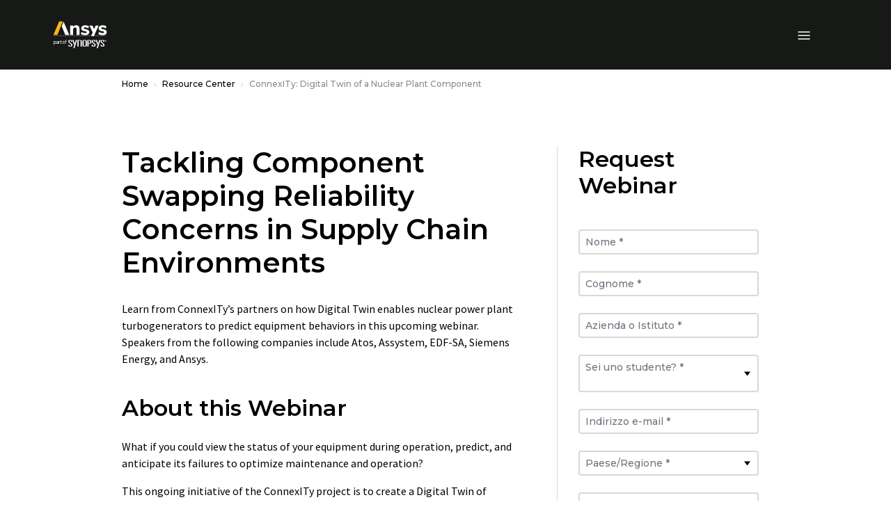

--- FILE ---
content_type: text/html;charset=utf-8
request_url: https://www.ansys.com/it-it/resource-center/webinar/connexity-digital-twin-of-a-nuclear-plant-component
body_size: 193525
content:

<!DOCTYPE HTML>
<html lang="it-IT">
<head>
  <meta charset="UTF-8"/>
  
  <title>ConnexITy: Digital Twin of a Nuclear Plant Component | Ansys</title>
  
  <meta name="description" content="Learn from ConnexITy’s partners on how Digital Twin enables nuclear power plant turbogenerators to predict equipment behaviors in this upcoming webinar. Speakers from the following companies include Atos, Assystem, EDF-SA, Siemens Energy, and Ansys."/>
  <meta name="viewport" content="width=device-width, initial-scale=1"/>
  <meta http-equiv="X-UA-Compatible" content="IE=edge"/>
  

  

  



	<meta name="robots" content="index, follow"/>





<meta property="og:title" content="ConnexITy: Digital Twin of a Nuclear Plant Component | Ansys"/>
<meta property="og:type" content="website"/>
<meta property="og:url" content="https://www.ansys.com/it-it/resource-center/webinar/connexity-digital-twin-of-a-nuclear-plant-component"/>
<meta property="og:image" content="https://www.ansys.com/content/dam/content-creators/creative/source-files/assets-for-mvp/events/ansys-branded-opengraph.jpg?wid=1200"/>
<meta property="og:description" content="Learn from ConnexITy’s partners on how Digital Twin enables nuclear power plant turbogenerators to predict equipment behaviors in this upcoming webinar. Speakers from the following companies include Atos, Assystem, EDF-SA, Siemens Energy, and Ansys."/>

<meta name="twitter:card" content="summary_large_image"/>

<meta name="content-page-ref" content="uyg8E5Y-08xy49bUBySbvxqxYFPlPGyG5bGEmWDZvpWSX4XKl65hHJYrDu6gY_c1wyXIbrjlINbSSLkhaW3CEw5CcVr6oEpskmqobCAfmxGcvkxpiAnQJTC5oECxXtI7O6kKzpRGDvvylpzcpuSgpAKmFq0mEz74BaNxAjcUO468sYt1IOqZCBh329ze_FNE"/>
<script>
// akam-sw.js install script version 1.3.6
"serviceWorker"in navigator&&"find"in[]&&function(){var e=new Promise(function(e){"complete"===document.readyState||!1?e():(window.addEventListener("load",function(){e()}),setTimeout(function(){"complete"!==document.readyState&&e()},1e4))}),n=window.akamServiceWorkerInvoked,r="1.3.6";if(n)aka3pmLog("akam-setup already invoked");else{window.akamServiceWorkerInvoked=!0,window.aka3pmLog=function(){window.akamServiceWorkerDebug&&console.log.apply(console,arguments)};function o(e){(window.BOOMR_mq=window.BOOMR_mq||[]).push(["addVar",{"sm.sw.s":e,"sm.sw.v":r}])}var i="/akam-sw.js",a=new Map;navigator.serviceWorker.addEventListener("message",function(e){var n,r,o=e.data;if(o.isAka3pm)if(o.command){var i=(n=o.command,(r=a.get(n))&&r.length>0?r.shift():null);i&&i(e.data.response)}else if(o.commandToClient)switch(o.commandToClient){case"enableDebug":window.akamServiceWorkerDebug||(window.akamServiceWorkerDebug=!0,aka3pmLog("Setup script debug enabled via service worker message"),v());break;case"boomerangMQ":o.payload&&(window.BOOMR_mq=window.BOOMR_mq||[]).push(o.payload)}aka3pmLog("akam-sw message: "+JSON.stringify(e.data))});var t=function(e){return new Promise(function(n){var r,o;r=e.command,o=n,a.has(r)||a.set(r,[]),a.get(r).push(o),navigator.serviceWorker.controller&&(e.isAka3pm=!0,navigator.serviceWorker.controller.postMessage(e))})},c=function(e){return t({command:"navTiming",navTiming:e})},s=null,m={},d=function(){var e=i;return s&&(e+="?othersw="+encodeURIComponent(s)),function(e,n){return new Promise(function(r,i){aka3pmLog("Registering service worker with URL: "+e),navigator.serviceWorker.register(e,n).then(function(e){aka3pmLog("ServiceWorker registration successful with scope: ",e.scope),r(e),o(1)}).catch(function(e){aka3pmLog("ServiceWorker registration failed: ",e),o(0),i(e)})})}(e,m)},g=navigator.serviceWorker.__proto__.register;if(navigator.serviceWorker.__proto__.register=function(n,r){return n.includes(i)?g.call(this,n,r):(aka3pmLog("Overriding registration of service worker for: "+n),s=new URL(n,window.location.href),m=r,navigator.serviceWorker.controller?new Promise(function(n,r){var o=navigator.serviceWorker.controller.scriptURL;if(o.includes(i)){var a=encodeURIComponent(s);o.includes(a)?(aka3pmLog("Cancelling registration as we already integrate other SW: "+s),navigator.serviceWorker.getRegistration().then(function(e){n(e)})):e.then(function(){aka3pmLog("Unregistering existing 3pm service worker"),navigator.serviceWorker.getRegistration().then(function(e){e.unregister().then(function(){return d()}).then(function(e){n(e)}).catch(function(e){r(e)})})})}else aka3pmLog("Cancelling registration as we already have akam-sw.js installed"),navigator.serviceWorker.getRegistration().then(function(e){n(e)})}):g.call(this,n,r))},navigator.serviceWorker.controller){var u=navigator.serviceWorker.controller.scriptURL;u.includes("/akam-sw.js")||u.includes("/akam-sw-preprod.js")||u.includes("/threepm-sw.js")||(aka3pmLog("Detected existing service worker. Removing and re-adding inside akam-sw.js"),s=new URL(u,window.location.href),e.then(function(){navigator.serviceWorker.getRegistration().then(function(e){m={scope:e.scope},e.unregister(),d()})}))}else e.then(function(){window.akamServiceWorkerPreprod&&(i="/akam-sw-preprod.js"),d()});if(window.performance){var w=window.performance.timing,l=w.responseEnd-w.responseStart;c(l)}e.then(function(){t({command:"pageLoad"})});var k=!1;function v(){window.akamServiceWorkerDebug&&!k&&(k=!0,aka3pmLog("Initializing debug functions at window scope"),window.aka3pmInjectSwPolicy=function(e){return t({command:"updatePolicy",policy:e})},window.aka3pmDisableInjectedPolicy=function(){return t({command:"disableInjectedPolicy"})},window.aka3pmDeleteInjectedPolicy=function(){return t({command:"deleteInjectedPolicy"})},window.aka3pmGetStateAsync=function(){return t({command:"getState"})},window.aka3pmDumpState=function(){aka3pmGetStateAsync().then(function(e){aka3pmLog(JSON.stringify(e,null,"\t"))})},window.aka3pmInjectTiming=function(e){return c(e)},window.aka3pmUpdatePolicyFromNetwork=function(){return t({command:"pullPolicyFromNetwork"})})}v()}}();</script>
<script defer="defer" type="text/javascript" src="/.rum/@adobe/helix-rum-js@%5E2/dist/rum-standalone.js"></script>
<link rel="shortcut icon" type="image/x-icon" href="/content/dam/ansysincprogram/favicon.ico"/>
<link rel="canonical" href="https://www.ansys.com/it-it/resource-center/webinar/connexity-digital-twin-of-a-nuclear-plant-component"/>


    
        <link rel="alternate" hreflang="x-default" href="https://www.ansys.com/resource-center/webinar/connexity-digital-twin-of-a-nuclear-plant-component"/>
    
        <link rel="alternate" hreflang="en" href="https://www.ansys.com/resource-center/webinar/connexity-digital-twin-of-a-nuclear-plant-component"/>
    
        <link rel="alternate" hreflang="en-gb" href="https://www.ansys.com/en-gb/resource-center/webinar/connexity-digital-twin-of-a-nuclear-plant-component"/>
    
        <link rel="alternate" hreflang="fr-fr" href="https://www.ansys.com/fr-fr/resource-center/webinar/connexity-digital-twin-of-a-nuclear-plant-component"/>
    
        <link rel="alternate" hreflang="de-de" href="https://www.ansys.com/de-de/resource-center/webinar/connexity-digital-twin-of-a-nuclear-plant-component"/>
    
        <link rel="alternate" hreflang="it-it" href="https://www.ansys.com/it-it/resource-center/webinar/connexity-digital-twin-of-a-nuclear-plant-component"/>
    
        <link rel="alternate" hreflang="ko-kr" href="https://www.ansys.com/ko-kr/resource-center/webinar/connexity-digital-twin-of-a-nuclear-plant-component"/>
    
        <link rel="alternate" hreflang="zh-cn" href="https://www.ansys.com/zh-cn/resource-center/webinar/connexity-digital-twin-of-a-nuclear-plant-component"/>
    
        <link rel="alternate" hreflang="zh-tw" href="https://www.ansys.com/zh-tw/resource-center/webinar/connexity-digital-twin-of-a-nuclear-plant-component"/>
    
        <link rel="alternate" hreflang="en-in" href="https://www.ansys.com/en-in/resource-center/webinar/connexity-digital-twin-of-a-nuclear-plant-component"/>
    
        <link rel="alternate" hreflang="ja-jp" href="https://www.ansys.com/ja-jp/resource-center/webinar/connexity-digital-twin-of-a-nuclear-plant-component"/>
    


<link rel="preconnect" href="https://s.go-mpulse.net/"/>
<link rel="dns-prefetch" href="https://s.go-mpulse.net/"/>
<link rel="preconnect" href="https://fonts.gstatic.com" crossorigin/>
<link rel="dns-prefetch" href="https://fonts.gstatic.com"/>
<link rel="preconnect" href="https://images.ansys.com"/>
<link rel="dns-prefetch" href="https://images.ansys.com"/>
<link rel="preconnect" href="https://assets.adobedtm.com"/>
<link rel="dns-prefetch" href="https://assets.adobedtm.com"/>
<link rel="preconnect" href="https://smetrics.ansys.com"/>
<link rel="dns-prefetch" href="https://smetrics.ansys.com"/>
<link rel="dns-prefetch" href="https://static.cloud.coveo.com"/>
<link rel="preconnect" href="https://static.cloud.coveo.com" crossorigin/>
<link rel="preload" as="style" href="https://fonts.googleapis.com/css2?family=Montserrat:ital,wght@0,300;0,400;0,500;0,600;0,700;1,300;1,400;1,500;1,600;1,700&family=Source+Sans+Pro:ital,wght@0,300;0,400;0,600;0,700;1,300;1,400;1,600;1,700&display=swap"/>
<link rel="stylesheet" href="https://fonts.googleapis.com/css2?family=Montserrat:ital,wght@0,300;0,400;0,500;0,600;0,700;1,300;1,400;1,500;1,600;1,700&family=Source+Sans+Pro:ital,wght@0,300;0,400;0,600;0,700;1,300;1,400;1,600;1,700&display=swap" media="print" onload="this.media='all'"/>


<style>
  :root {--blue: #1e6ddc;--indigo: #6610f2;--purple: #6f42c1;--pink: #e83e8c;--red: #ff6e6e;--orange: #fd7e14;--yellow: #ffb71b;--green: #28a745;--teal: #20c997;--cyan: #17a2b8;--white: #fff;--gray: #a7a7aa;--gray-dark: #313131;--primary: #ffb71b;--secondary: #313131;--success: #28a745;--info: #1e6ddc;--warning: #ffb71b;--danger: #ff6e6e;--light: #f7f7f7;--dark: #151617;--breakpoint-xs: 0;--breakpoint-sm: 576px;--breakpoint-md: 768px;--breakpoint-lg: 992px;--breakpoint-xl: 1460px;--font-family-sans-serif: "Source Sans Pro", sans-serif;--font-family-monospace: SFMono-Regular, Menlo, Monaco, Consolas, "Liberation Mono", "Courier New", monospace;}*, :after, :before {-webkit-box-sizing: border-box;box-sizing: border-box;}html {font-family: sans-serif;line-height: 1.15;-webkit-text-size-adjust: 100%;}article, figure, header, nav {display: block;}body {margin: 0;font-family: Source Sans Pro, sans-serif;font-size: 1rem;font-weight: 400;line-height: 1.5;color: #000;text-align: left;background-color: #fff;}h1, h2, h3, h4, h5, h6 {margin-top: 0;margin-bottom: 0.75em;}p {margin-top: 0;margin-bottom: 1rem;}ol, ul {margin-bottom: 1rem;}ol, ul {margin-top: 0;}ul ul {margin-bottom: 0;}b {font-weight: bolder;}a {color: #1e6ddc;text-decoration: none;background-color: transparent;}a:not([href]):not([class]) {color: inherit;text-decoration: none;}figure {margin: 0 0 1rem;}img {border-style: none;}img, svg {vertical-align: middle;}svg {overflow: hidden;}label {display: inline-block;margin-bottom: 0.5rem;}button {border-radius: 0;}button, input, select {margin: 0;font-family: inherit;font-size: inherit;line-height: inherit;}button, input {overflow: visible;}button, select {text-transform: none;}select {word-wrap: normal;}[type="button"], [type="submit"], button {-webkit-appearance: button;}[type="button"]::-moz-focus-inner, [type="submit"]::-moz-focus-inner, button::-moz-focus-inner {padding: 0;border-style: none;}fieldset {min-width: 0;padding: 0;margin: 0;border: 0;}::-webkit-file-upload-button {font: inherit;-webkit-appearance: button;}h1, h2, h3, h4, h5, h6 {margin-bottom: 0.75em;font-family: Montserrat, sans-serif;line-height: 1.2;}h1, .h1 {font-size: 2.5rem;}h2, .h2 {font-size: 2rem;}h3, .h3 {font-size: 1.75rem;}h4, .h4 {font-size: 1.5rem;}h5, .h5 {font-size: 1.25rem;}.bs-container {width: 100%;padding-right: 15px;padding-left: 15px;margin-right: auto;margin-left: auto;}@media (min-width: 576px) {.bs-container {max-width: 540px;}}@media (min-width: 768px) {.bs-container {max-width: 45pc;}}@media (min-width: 992px) {.bs-container {max-width: 60pc;}}@media (min-width: 1460px) {.bs-container {max-width: 963pt;}}.row {display: -webkit-box;display: -ms-flexbox;display: flex;-ms-flex-wrap: wrap;flex-wrap: wrap;margin-right: -15px;margin-left: -15px;}.col-lg-2, .col-lg-6, .col-md-4, .col-md-5, .col-md-6, .col-md-7, .col-md-12, .col-sm-12 {position: relative;width: 100%;padding-right: 15px;padding-left: 15px;}@media (min-width: 576px) {.col-sm-12 {-webkit-box-flex: 0;-ms-flex: 0 0 100%;flex: 0 0 100%;max-width: 100%;}}@media (min-width: 768px) {.col-md-4 {-webkit-box-flex: 0;-ms-flex: 0 0 33.33333%;flex: 0 0 33.33333%;max-width: 33.33333%;}.col-md-5 {-webkit-box-flex: 0;-ms-flex: 0 0 41.66667%;flex: 0 0 41.66667%;max-width: 41.66667%;}.col-md-6 {-webkit-box-flex: 0;-ms-flex: 0 0 50%;flex: 0 0 50%;max-width: 50%;}.col-md-7 {-webkit-box-flex: 0;-ms-flex: 0 0 58.33333%;flex: 0 0 58.33333%;max-width: 58.33333%;}.col-md-12 {-webkit-box-flex: 0;-ms-flex: 0 0 100%;flex: 0 0 100%;max-width: 100%;}}@media (min-width: 992px) {.col-lg-2 {-webkit-box-flex: 0;-ms-flex: 0 0 16.66667%;flex: 0 0 16.66667%;max-width: 16.66667%;}.col-lg-6 {-webkit-box-flex: 0;-ms-flex: 0 0 50%;flex: 0 0 50%;max-width: 50%;}}.form-control {display: block;width: 100%;height: calc(1.333em + 2rem + 2px);padding: 1rem;font-family: Montserrat, sans-serif;font-size: 0.75rem;font-weight: 400;line-height: 1.333;color: #495057;background-color: #fff;background-clip: padding-box;border: 1px solid #ced4da;border-radius: 0;}.form-control::-ms-expand {background-color: transparent;border: 0;}.form-control:-moz-focusring {color: transparent;text-shadow: 0 0 0 #495057;}.form-control::-webkit-input-placeholder {color: #6c757d;opacity: 1;}.form-control::-moz-placeholder {color: #6c757d;opacity: 1;}.form-control:-ms-input-placeholder {color: #6c757d;opacity: 1;}.form-control::-ms-input-placeholder {color: #6c757d;opacity: 1;}.form-group {margin-bottom: 1rem;}.btn {display: inline-block;font-family: Montserrat, sans-serif;font-weight: 600;color: #000;text-align: center;vertical-align: middle;background-color: transparent;border: 1px solid transparent;padding: 1rem;font-size: 0.75rem;line-height: 1.333;border-radius: 0;}.btn-primary {color: #151617;background-color: #ffb71b;border-color: #ffb71b;}.btn-outline-primary {color: #ffb71b;border-color: #ffb71b;}.btn-outline-light {color: #f7f7f7;border-color: #f7f7f7;}.btn-outline-dark {color: #151617;border-color: #151617;}.collapse:not(.show) {display: none;}.dropdown {position: relative;}.dropdown-toggle {white-space: nowrap;}.dropdown-toggle:after {display: inline-block;margin-left: 0.255em;vertical-align: 0.255em;content: "";border-top: 0.3em solid;border-right: 0.3em solid transparent;border-bottom: 0;border-left: 0.3em solid transparent;}.dropdown-menu {position: absolute;top: 100%;left: 0;z-index: 1000;display: none;float: left;min-width: 10rem;padding: 0.5rem 0;margin: 0.125rem 0 0;font-size: 1rem;color: #000;text-align: left;list-style: none;background-color: #fff;background-clip: padding-box;border: 1px solid rgba(0, 0, 0, 0.15);}.custom-select {display: inline-block;width: 100%;height: calc(1.333em + 2rem + 2px);padding: 1rem 2rem 1rem 1rem;font-family: Montserrat, sans-serif;font-weight: 400;line-height: 1.333;color: #495057;vertical-align: middle;background: #fff url("data:image/svg+xml;charset=utf-8,%3Csvg xmlns='http://www.w3.org/2000/svg' width='4' height='5'%3E%3Cpath fill='%23313131' d='M2 0L0 2h4zm0 5L0 3h4z'/%3E%3C/svg%3E") no-repeat right 1rem center/8px 10px;border: 1px solid #ced4da;border-radius: 0;-webkit-appearance: none;-moz-appearance: none;appearance: none;}.custom-select::-ms-expand {display: none;}.custom-select:-moz-focusring {color: transparent;text-shadow: 0 0 0 #495057;}.bg-white {background-color: #fff !important;}.d-none {display: none !important;}.d-flex {display: -webkit-box !important;display: -ms-flexbox !important;display: flex !important;}@media (min-width: 992px) {.d-lg-block {display: block !important;}}.flex-column {-webkit-box-direction: normal !important;}.flex-column {-webkit-box-orient: vertical !important;-ms-flex-direction: column !important;flex-direction: column !important;}.align-items-center {-webkit-box-align: center !important;-ms-flex-align: center !important;align-items: center !important;}.sr-only {position: absolute;width: 1px;height: 1px;padding: 0;margin: -1px;overflow: hidden;clip: rect(0, 0, 0, 0);white-space: nowrap;border: 0;}.py-0 {padding-top: 0 !important;padding-bottom: 0 !important;}h1, h2, h3, h4, h5 {font-weight: 600;}ol, ul {padding-left: 20px;}ol > li, ul > li {margin-bottom: 0.5rem;}.section-title {font: 600 1.125rem/1.2 Montserrat, sans-serif;}.section-title {color: #a7a7aa;}.semibold {font-weight: 400;}.cmp-breadcrumb ol {-ms-flex-wrap: wrap;flex-wrap: wrap;padding: 0.75rem 0;margin-bottom: 0;font-size: 0.75rem;font-family: Montserrat, sans-serif;font-weight: 500;list-style: none;background-color: none;}.cmp-breadcrumb__item, .cmp-breadcrumb ol {display: -webkit-box;display: -ms-flexbox;display: flex;}.cmp-breadcrumb__item + .cmp-breadcrumb__item {padding-left: 0.5rem;}.cmp-breadcrumb__item + .cmp-breadcrumb__item:before {display: inline-block;margin-right: 0.5rem;color: #d9d8d6;content: url('data:image/svg+xml;uft8,%3csvg xmlns="http://www.w3.org/2000/svg" width="3.903" height="6.393" viewBox="0 0 3.903 6.393"%3e%3cpath id="Path_13073" data-name="Path 13073" d="M3928.025-426.355l2.843,2.843-2.843,2.843" transform="translate%28-3927.671 426.709%29" fill="none" stroke="%23d9d8d6" stroke-width="1"/%3e%3c/svg%3e');}.cmp-breadcrumb__item.cmp-breadcrumb__item--active {color: #d9d8d6;}.cmp-breadcrumb__item .cmp-breadcrumb__item-link {color: #ffb71b;}.carousel-headline {font: 500 3rem/1.2 Montserrat, sans-serif;color: #000;}.large-text {font-size: 1.25rem;line-height: 2rem;}.btn {text-transform: uppercase;}.btn:after {top: -1px;margin-left: 8px;border-color: transparent transparent transparent currentcolor;border-style: solid;border-width: 3px 0 3px 4px;opacity: 0.8;width: 0;height: 0;content: "";}.btn:after {display: inline-block;position: relative;}.ansys-container.bg-img-full {position: relative;width: 100%;background-position: top;background-size: cover;}.ansys-container.bg-img-full [class*="col-"] .text .mt-sm {margin-top: 15px;}@media (min-width: 768px) {.ansys-container.bg-img-full {padding: 0;width: auto;height: auto;}.ansys-container.bg-img-full [class*="col-"] .text .mt-sm {margin-top: 25px;}.ansys-container.bg-img-full [class*="col-"] .button {margin-bottom: 50px;}}@media screen and (max-width: 1459px) {.ansys-container.bg-img-full {right: 0;left: 0;}}.ansys-container.has-gradient {position: relative;}.ansys-container.has-gradient:before {position: absolute;top: 0;left: 0;width: 100%;height: 100%;background: transparent -webkit-gradient( linear, left top, left bottom, from(#000), color-stop(25%, transparent) ) 0 0 no-repeat padding-box;background: transparent linear-gradient(180deg, #000, transparent 25%) 0 0 no-repeat padding-box;content: "";}@media (min-width: 768px) {.ansys-container.has-gradient:before {left: -1px;background: transparent -webkit-gradient( linear, left top, right top, from(#000), color-stop(65%, transparent) ) 0 0 no-repeat padding-box;background: transparent linear-gradient(90deg, #000, transparent 65%) 0 0 no-repeat padding-box;}}.dropdown .dropdown-toggle {display: none;font: 600 0.75rem/1.167 Montserrat, sans-serif;color: #000;text-transform: uppercase;letter-spacing: 1px;background: none;border: 0;padding: 0;}.dropdown .dropdown-menu {float: none;display: block;position: static;border: 0;padding: 0;}.dropdown .dropdown-menu .cmp-list {padding: 0;list-style: none;}.dropdown .dropdown-menu .cmp-list > li {margin: 0.75rem 0;padding: 0;}.dropdown .dropdown-menu .cmp-list .cmp-list__item-link {font: 500 0.9375rem/1.167 Montserrat, sans-serif;color: #151617;letter-spacing: normal;text-transform: none;}@media (min-width: 992px) {.dropdown {padding: 0;}.dropdown .dropdown-toggle {display: block;}.dropdown .dropdown-menu {display: none;position: absolute;top: 27px !important;left: -30px !important;min-width: 300px;border-bottom: 1px solid #d9d8d6;padding: 30px;}}.student-educator-banner {margin-top: -1px;background-color: #ffb71b;}.student-educator-banner.img-left {background-position: 0;background-repeat: no-repeat;}.student-educator-banner.img-right {background-position: 100%;background-repeat: no-repeat;}.student-educator-banner.img-center {background-position: 50%;background-repeat: repeat;}.student-educator-banner__stand-alone {margin-top: 0;}.student-educator-banner__container {text-align: center;}.student-educator-banner__text {display: -webkit-inline-box;display: -ms-inline-flexbox;display: inline-flex;-webkit-box-orient: vertical;-webkit-box-direction: normal;-ms-flex-direction: column;flex-direction: column;-webkit-box-pack: center;-ms-flex-pack: center;justify-content: center;-webkit-box-align: center;-ms-flex-align: center;align-items: center;background: #ffb71b;padding: 30px 50px;max-width: 75%;}.student-educator-banner__text h2 {margin-bottom: 20px;text-transform: uppercase;font-size: 18px;font-weight: 600;}.student-educator-banner__text .btn {white-space: nowrap;}@media (min-width: 768px) {.student-educator-banner__text {-webkit-box-orient: horizontal;-webkit-box-direction: normal;-ms-flex-direction: row;flex-direction: row;padding: 20px 30px;width: auto;}.student-educator-banner__text h2 {margin-right: 30px;margin-bottom: 0;}}@media (min-width: 992px) {.student-educator-banner__text {max-width: 50%;}}.custom-select {background: #fff url(/etc.clientlibs/ansysincprogram/clientlibs/clientlib-site/resources/images/icon__caret.svg) no-repeat right 1rem center/9pt 8px;font-size: 0.75rem;line-height: 1.416666667;padding: 13px 1pc 14px;}label {margin-bottom: 0;font: 700 1pc/1.25em Montserrat, sans-serif;}.form__two-column {position: relative;min-width: 100%;max-width: 100%;width: auto;padding: 30px;color: #000;}.form__two-column .ansys-form--normal div[class*="col-"] {margin-bottom: 0;}.ansys-form--normal.form-wrapper {padding: 0;}.ansys-form--normal div[class*="col-"] {margin-top: 12px;}.ansys-form--normal .form-group {position: relative;margin-bottom: 0;}.ansys-form--normal .form-group.recaptcha {margin-top: 20px;min-height: 70px;}.ansys-form--normal .hidden {display: none;}.ansys-form--normal label {-webkit-transform: translate(0);transform: translate(0);}.ansys-form--normal input, .ansys-form--normal option, .ansys-form--normal select {padding: 10px;font: 600 1pc/23px Montserrat, sans-serif;line-height: 1.25em;background-color: #fff;color: #000;width: 100%;height: auto;border: 2px solid #d9d8d6;border-radius: 4px;}.ansys-form--normal select {display: block;padding: 10px;-webkit-appearance: none;-moz-appearance: none;appearance: none;background: #fff url(/etc.clientlibs/ansysincprogram/clientlibs/clientlib-site/resources/images/icon__dropdown--small.svg) right 10px center no-repeat;background-size: 9px 9px;}.ansys-form--normal .error-message-box {display: block;margin-bottom: 4px;}.ansys-form--normal .error-message-box.error {text-transform: uppercase;color: #ff6e6e;font: 600 9px/10px Montserrat, sans-serif;}.ansys-form--normal input::-webkit-input-placeholder {font: 600 1pc/1.25em Montserrat, sans-serif;color: #a7a7aa;padding: 0;}.ansys-form--normal input::-moz-placeholder {font: 600 1pc/1.25em Montserrat, sans-serif;color: #a7a7aa;padding: 0;}.ansys-form--normal input:-ms-input-placeholder {font: 600 1pc/1.25em Montserrat, sans-serif;color: #a7a7aa;padding: 0;}.ansys-form--normal input::-ms-input-placeholder {font: 600 1pc/1.25em Montserrat, sans-serif;color: #a7a7aa;padding: 0;}@media (min-width: 768px) {.ansys-form--normal .form-container {padding-top: 0;}}@media (min-width: 992px) {.form__two-column {float: right;min-width: 508px;max-width: 508px;width: auto;}}@media (min-width: 1460px) {.ansys-form--normal input, .ansys-form--normal option, .ansys-form--normal select {padding: 10px 20px;}}.message-wrapper__thank-you {display: none;padding: 2rem 0 1rem;}.global-header {position: sticky;top: 0;z-index: 1;background: #151617;}.global-header .header__logo-link {position: absolute;top: 50%;left: 50%;-webkit-transform: translate(-50%, -50%);transform: translate(-50%, -50%);}.global-header img#ansys-logo {position: absolute;top: 50%;left: 50%;transform: translate(-50%, -50%);height: 2rem;z-index: 2;}@media (min-width: 992px) {.global-header {border-top: 50px solid #000;height: 90pt;}.global-header img#ansys-logo {height: 2.5rem;transition: height 144ms ease-in-out;}}@media (min-width: 1460px) {.global-header:not(.scrolled) {height: 158px;}.global-header:not(.scrolled) img#ansys-logo {height: 4rem;}}.header__language-selector-toggle, .header__menu-toggle, .header__search-toggle {margin: 18px 0 17px;background: none;border: 0;padding: 0;display: -webkit-inline-box;display: -ms-inline-flexbox;display: inline-flex;-webkit-box-pack: center;-ms-flex-pack: center;justify-content: center;-webkit-box-align: center;-ms-flex-align: center;align-items: center;width: 46px;height: 40px;line-height: 0;}.header__language-selector-toggle svg, .header__menu-toggle svg, .header__search-toggle svg {fill: #fff;}@media (min-width: 992px) {.header__language-selector-toggle, .header__menu-toggle, .header__search-toggle {display: none;}}@media (min-width: 576px) {.header__menu-toggle {margin-left: -15px;}.header__search-toggle {margin-right: -15px;}}.header__search-toggle {float: right;}.header__menu-content {display: none;position: absolute;top: 100%;left: 0;right: 0;z-index: 1;padding-bottom: 25px;background: #fff;border-bottom: 1px solid #6c757d;max-height: calc(100vh - 76px);overflow: auto;}@media (max-width: 575.98px) {.header__menu-content > .bs-container {padding: 0;}}@media (min-width: 992px) {.header__menu-content {display: block !important;position: static;background: none;border: 0;padding: 0;margin-top: -50px;height: calc(100% + 50px);overflow: visible;}.header__menu-content > .bs-container {position: relative;display: grid;grid-template-columns: auto auto auto auto;grid-template-rows: 50px auto;grid-template-areas: "topLeft topRight topRight topRight" "bottomLeft bottomLeft bottomRight bottomRight";height: 100%;}}.header__language-content {padding: 0 30px;}.header__language-content .dropdown .dropdown-menu ul li {position: relative;}.header__language-content .dropdown .dropdown-menu ul li article {display: inline;vertical-align: middle;}@media (min-width: 576px) {.header__language-content {padding: 0;}}@media (min-width: 992px) {.header__language-content {grid-area: topLeft;-webkit-box-pack: start;-ms-flex-pack: start;justify-content: start;align-self: center;padding: 0;}}.header__primary-navigation {margin: 0 auto 30px;}.header__primary-navigation .cmp-list {margin: 0;padding: 0;list-style: none;}@media (min-width: 576px) and (max-width: 991.98px) {.header__primary-navigation > .cmp-list {margin: 0 -15px;}}.header__primary-navigation .cmp-list__item-link {display: block;position: relative;background: none;border: 0;border-bottom: 1px solid #d9d8d6;padding: 18px 30px 19px;width: 100%;font: 600 1rem/1.25 Montserrat, sans-serif;color: #151617;-webkit-appearance: none;-moz-appearance: none;appearance: none;text-align: left;}.header__primary-navigation .cmp-list__item-link:not(.collapsed) {background: #f7f7f7;}.header__primary-navigation .cmp-list__item-link[data-toggle="collapse"]:before {content: "";position: absolute;top: 24px;right: 30px;width: 8.5px;height: 8.5px;border-right: 2px solid;border-bottom: 2px solid;-webkit-transform: rotate(45deg);transform: rotate(45deg);}@media (min-width: 576px) and (max-width: 991.98px) {.header__primary-navigation .cmp-list__item-link {padding-right: 15px;padding-left: 15px;}.header__primary-navigation .cmp-list__item-link[data-toggle="collapse"]:before {right: 15px;}}@media (min-width: 992px) {.header__primary-navigation .cmp-list__item-link {padding-right: 0;padding-left: 0;}.header__primary-navigation .cmp-list__item-link[data-toggle="collapse"]:before {right: 0;}}@media (min-width: 992px) {.header__primary-navigation {grid-area: bottomLeft;align-self: center;margin: 0;}.header__primary-navigation .cmp-list {display: -webkit-box;display: -ms-flexbox;display: flex;-webkit-box-pack: start;-ms-flex-pack: start;justify-content: flex-start;-webkit-box-align: center;-ms-flex-align: center;align-items: center;}.header__primary-navigation .cmp-list > li {margin-left: 30px;max-width: 75pt;}.header__primary-navigation .cmp-list > li:first-child {margin-left: 0;}.header__primary-navigation .cmp-list__item-link {padding: 0 1rem 0 0;border: 0;color: #fff;font-size: 0.875rem;text-align: center;}.header__primary-navigation .cmp-list__item-link[data-toggle="collapse"]:before {top: 50%;-webkit-transform: translateY(-50%);transform: translateY(-50%);width: 0;height: 0;border-top: 5px solid #d9d8d6;border-right: 4px solid transparent;border-left: 4px solid transparent;border-bottom: 0;}.header__primary-navigation .cmp-list__item-link:not(.collapsed) {background: none;}.header__primary-navigation .cmp-list__item-link.primary-nav-button {position: relative;height: 35px;}}@media (min-width: 1460px) {.header__primary-navigation .cmp-list > li {max-width: none;}}.mega-nav__primary-content {background: #f7f7f7;}.mega-nav__primary-content .bs-container {padding: 0;}.mega-nav__primary-content .cmp-list__item-link {padding-left: 50px;font: 500 0.9375rem/1.333 Montserrat, sans-serif;}.mega-nav__primary-content .cmp-list__item-link:not(.collapsed) {background: #e9ecef;}.mega-nav__primary-content .mega-nav__bottom-bar, .mega-nav__primary-content .mega-nav__teaser-container {display: none;}@media (min-width: 992px) {.mega-nav__primary-content {position: absolute;top: 100%;left: -87px;right: -87px;background: #fff;border: 1px solid #d9d8d6;border-top: 0;}.mega-nav__primary-content .bs-container {padding-left: 15px;padding-right: 15px;display: -webkit-box;display: -ms-flexbox;display: flex;-webkit-box-orient: horizontal;-webkit-box-direction: normal;-ms-flex-flow: row wrap;flex-flow: row wrap;}.mega-nav__primary-content .bs-container > .cmp-list {width: 100%;}.mega-nav__primary-content .cmp-list {display: block;position: relative;min-height: 450px;padding-bottom: 2rem;}.mega-nav__primary-content .cmp-list:before {content: "";position: absolute;width: 1px;top: 0;bottom: 0;left: 31.8979266%;background: #d9d8d6;}.mega-nav__primary-content .cmp-list__item-link {color: #000;text-align: left;width: 31.8979266%;height: 59px;padding-left: 0;border-bottom: 1px solid #d9d8d6;}.mega-nav__primary-content .cmp-list__item-link:first-of-type {margin-top: 2rem;border-top: 1px solid #d9d8d6;}.mega-nav__primary-content .cmp-list__item-link.cmp-list__item-solo-link {display: -webkit-box;display: -ms-flexbox;display: flex;-webkit-box-pack: start;-ms-flex-pack: start;justify-content: flex-start;-webkit-box-align: center;-ms-flex-align: center;align-items: center;}.mega-nav__primary-content .cmp-list__item-link.cmp-list__item-solo-link:first-of-type {margin-top: 0;border-top: 0;}.mega-nav__primary-content .cmp-list__item-link[data-toggle="collapse"].collapsed:before {content: none;}.mega-nav__primary-content .mega-nav__bottom-bar {display: block;background: #f7f7f7;border-top: 1px solid #d9d8d6;width: 100%;}.mega-nav__primary-content .mega-nav__bottom-bar .bs-container {-webkit-box-align: center;-ms-flex-align: center;align-items: center;}.mega-nav__primary-content .mega-nav__bottom-bar p {width: 68.1020734%;margin: 0;padding-right: 30px;line-height: 1.2;}.mega-nav__primary-content .mega-nav__bottom-bar .btn-wrapper {width: 31.8979266%;}.mega-nav__primary-content .mega-nav__bottom-bar .btn-wrapper .btn {display: block;padding: 21.5px 1rem 21.5px 3rem;margin-right: -87px;text-align: left;}}.mega-nav__primary-content-level-2 .cmp-list__item-link {padding-left: 75px;font: 500 0.875rem/1.25 Montserrat, sans-serif;}@media (min-width: 992px) {.mega-nav__primary-content-level-2 {float: right;width: 68.1020734%;display: -webkit-box;display: -ms-flexbox;display: flex;height: 100%;border-left: 1px solid #d9d8d6;}.mega-nav__primary-content-level-2#mega-nav__primary-3-1 {margin-top: -91px;}.mega-nav__primary-content-level-2#mega-nav__primary-3-2 {margin-top: -150px;}.mega-nav__primary-content-level-2#mega-nav__primary-3-3 {margin-top: -209px;}.mega-nav__primary-content-level-2#mega-nav__primary-3-4 {margin-top: -268px;}.mega-nav__primary-content-level-2#mega-nav__primary-3-5 {margin-top: -327px;}.mega-nav__primary-content-level-2#mega-nav__primary-3-6 {margin-top: -386px;}.mega-nav__primary-content-level-2#mega-nav__primary-3-7 {margin-top: -445px;}.mega-nav__primary-content-level-2 .cmp-list {width: 53.1615925%;padding: 15px 0;}.mega-nav__primary-content-level-2 .cmp-list:before {content: none;}.mega-nav__primary-content-level-2 .cmp-list > li {margin: 0 30px !important;max-width: none;}.mega-nav__primary-content-level-2 .cmp-list > li:last-child {display: block;}.mega-nav__primary-content-level-2 .cmp-list.cmp-list--two-columns {column-count: 2;}.mega-nav__primary-content-level-2 .cmp-list__item-link {background: none !important;width: 100%;margin: 25px 0 5px !important;border: 0 !important;padding: 0;height: auto;display: inline-block;font: 600 0.8125rem/1.33 Montserrat, sans-serif;}.mega-nav__primary-content-level-2 .cmp-list__item-link.cmp-list__item-action-link {display: inline-block;position: relative;margin-top: 18px;padding-right: 34px;text-transform: uppercase;color: #1e6ddc;font: 600 15px/19px Montserrat, sans-serif;margin: 35px 0 20px !important;color: #000;}.mega-nav__primary-content-level-2 .cmp-list__item-link.cmp-list__item-action-link:after {position: relative;top: 2px;right: -10px;display: inline-block;background-color: transparent!important;border-color: transparent transparent transparent currentcolor;border-style: solid;border-width: 7px 0 7px 8px;opacity: .8;content: "";}.mega-nav__primary-content-level-2 .mega-nav__teaser-container {display: block;width: 46.8384075%;margin-bottom: -2rem;}.mega-nav__primary-content-level-2 .mega-nav__teaser-container .teaser-item {background: #f7f7f7;padding: 2.5rem 87px 2rem 3rem;margin-right: -87px;height: 100%;}.mega-nav__primary-content-level-2 .mega-nav__teaser-container .cmp-teaser__title {margin-top: 1em;margin-bottom: 0.625rem;font-size: 1.125rem;font-weight: 600;text-transform: none;}.mega-nav__primary-content-level-2 .mega-nav__teaser-container .cmp-image__image {width: 100%;}.mega-nav__primary-content-level-2 .mega-nav__teaser-container .cmp-teaser__action-link {display: inline-block;position: relative;margin-top: 18px;padding-right: 34px;text-transform: uppercase;color: #1e6ddc;font: 600 15px/19px Montserrat, sans-serif;color: #000;}.mega-nav__primary-content-level-2 .mega-nav__teaser-container .cmp-teaser__action-link:after {position: relative;top: 2px;right: -10px;display: inline-block;background-color: transparent!important;border-color: transparent transparent transparent currentcolor;border-style: solid;border-width: 7px 0 7px 8px;opacity: .8;content: "";}}@media (min-width: 1460px) {.mega-nav__primary-content-level-2 .cmp-list.cmp-list {padding-top: 88px;}.mega-nav__primary-content-level-2 .cmp-list.cmp-list--two-columns {-webkit-column-count: 2;-moz-column-count: 2;column-count: 2;}.mega-nav__primary-content-level-2 .cmp-list.cmp-list > li {margin: 0 30px !important;}.mega-nav__primary-content-level-2 .cmp-list.cmp-list > li:first-child {position: absolute;top: 15px;}.mega-nav__primary-content-level-2 .cmp-list.cmp-list > li:first-child.d-lg-block {position: relative;}}.header__secondary-wrapper {padding: 0 30px;}@media (min-width: 576px) {.header__secondary-wrapper {padding: 0;}}@media (min-width: 992px) {.header__secondary-wrapper {grid-area: topRight;align-self: center;margin: 0;}}@media (min-width: 992px) {.header__cta {float: right;clear: none;}}.header__secondary-navigation > .cmp-list {margin: 0;padding: 0;list-style: none;}.header__secondary-navigation > .cmp-list > li {margin: 1rem 0;}.header__secondary-navigation > .cmp-list .cmp-list__item-link {font: 600 0.75rem/1.167 Montserrat, sans-serif;color: #000;text-transform: uppercase;letter-spacing: 1px;}@media (max-width: 991.98px) {.header__secondary-navigation .dropdown .dropdown-toggle {display: block;color: #000;line-height: 24px;}.header__secondary-navigation .dropdown .dropdown-menu {display: none;}}@media (min-width: 992px) {.header__secondary-navigation.aem-GridColumn {box-sizing: border-box;clear: none !important;}.header__secondary-navigation, .header__secondary-navigation > .cmp-list {display: -webkit-box;display: -ms-flexbox;display: flex;-webkit-box-align: center;-ms-flex-align: center;align-items: center;}.header__secondary-navigation {float: right;clear: none;margin: 10px 0 0 0;}.header__secondary-navigation > .cmp-list {-webkit-box-orient: horizontal;-webkit-box-direction: normal;-ms-flex-direction: row;flex-direction: row;-webkit-box-flex: 1;-ms-flex: 1 0 auto;flex: 1 0 auto;margin-right: 20px;}.header__secondary-navigation > .cmp-list > li {margin: 0;padding: 0 8px;text-align: center;-ms-flex-negative: 1;flex-shrink: 1;}.header__secondary-navigation > .cmp-list > li:first-child {padding-left: 0;}.header__secondary-navigation > .cmp-list > li:last-child {display: block;}.header__secondary-navigation > .cmp-list .cmp-list__item-link {display: inline-block;color: #000;}.header__secondary-navigation .dropdown {display: inline-block;}.header__secondary-navigation .dropdown .dropdown-toggle {position: relative;}.header__secondary-navigation .dropdown .dropdown-menu {right: -214px;}}@media (min-width: 1460px) {.header__secondary-navigation .cmp-list > li {padding: 0 15px;}.header__secondary-navigation .dropdown-menu {right: -220px;}}@media (min-width: 992px) {html:lang(de-DE) .header__cta .btn {max-width: 140px;padding: 0.5rem;}html:lang(de-DE) .header__secondary-navigation, html:lang(it-IT) .header__secondary-navigation, html:lang(fr-FR) .header__secondary-navigation {margin: 8px 0 0 0;}html:lang(de-DE) .header__secondary-navigation > .cmp-list .cmp-list__item-link, html:lang(it-IT) .header__secondary-navigation > .cmp-list .cmp-list__item-link, html:lang(fr-FR) .header__secondary-navigation > .cmp-list .cmp-list__item-link {max-width: 150px;vertical-align: middle;}}@media (min-width: 1460px) {html:lang(de-DE) .header__cta .btn {max-width: 100%;padding: 1rem;}html:lang(de-DE) .header__secondary-navigation, html:lang(it-IT) .header__secondary-navigation, html:lang(fr-FR) .header__secondary-navigation {margin: 10px 0 0 0;}html:lang(de-DE) .header__secondary-navigation > .cmp-list .cmp-list__item-link, html:lang(it-IT) .header__secondary-navigation > .cmp-list .cmp-list__item-link, html:lang(fr-FR) .header__secondary-navigation > .cmp-list .cmp-list__item-link {max-width: 100%;}}.header__search-content {display: none;padding: 40px 30px 75pt;}.header__search-content .btn {position: absolute;top: 0;right: 0;z-index: 4;padding-right: 10px;padding-left: 10px;min-width: 0;}.header__search-content .btn:after {content: none;}.header__search-content .form-control {padding-right: 2.5rem;}.header__search-content .form-control::-webkit-input-placeholder {color: #a7a7aa;}.header__search-content .form-control::-moz-placeholder {color: #a7a7aa;}.header__search-content .form-control:-ms-input-placeholder {color: #a7a7aa;}.header__search-content .form-control::-ms-input-placeholder {color: #a7a7aa;}.header__search-content .form-control::placeholder {color: #a7a7aa;}@media (min-width: 576px) {.header__search-content {padding: 40px 0 75pt;}}@media (min-width: 992px) {.header__search-content {grid-area: bottomRight;align-self: center;justify-self: end;display: block !important;position: static;background: none;border: 0;padding: 0;width: 291px;}.header__search-content .btn {padding: 0 0 0.333rem 10px;}.header__search-content .btn svg {fill: #fff;}.header__search-content .form-control {background: none;border-top: 0;border-right: 0;border-left: 0;border-bottom-color: #a7a7aa;padding: 0 1.5rem 0.333rem 0;height: auto;color: #fff;-webkit-box-shadow: none;box-shadow: none;}.header__search-content .form-control:focus {border-bottom-color: #ffb71b;}.header__search-content .form-control:focus-visible {outline: 1px dotted;}.header__search-content .form-control:invalid {border-bottom-color: #ff6e6e;}}.header__search-content.CoveoSearchInterface {display: none;padding: 40px 30px 75pt;}.header__search-content.CoveoSearchInterface .CoveoSearchbox {position: relative;margin-right: 0;}.header__search-content.CoveoSearchInterface .CoveoSearchbox .magic-box {border-width: 0;border-radius: 0;-webkit-transition: border-color 0.15s ease-in-out, -webkit-box-shadow 0.15s ease-in-out;transition: border-color 0.15s ease-in-out, -webkit-box-shadow 0.15s ease-in-out;transition: border-color 0.15s ease-in-out, box-shadow 0.15s ease-in-out;transition: border-color 0.15s ease-in-out, box-shadow 0.15s ease-in-out, -webkit-box-shadow 0.15s ease-in-out;}.header__search-content.CoveoSearchInterface .CoveoSearchbox .magic-box .magic-box-input {background: none;height: auto;overflow: initial;}.header__search-content.CoveoSearchInterface .CoveoSearchbox .magic-box .magic-box-input .magic-box-underlay, .header__search-content.CoveoSearchInterface .CoveoSearchbox .magic-box .magic-box-input input {display: block;width: 100%;height: calc(1.333em + 2rem + 2px);padding: 1rem 5rem 1rem 1rem;font-family: Montserrat, sans-serif;font-size: 0.75rem;font-weight: 400;line-height: 1.333;color: #495057;background-clip: padding-box;border: 1px solid #d9d8d6;border-radius: 0;-webkit-transition: border-color 0.15s ease-in-out, -webkit-box-shadow 0.15s ease-in-out;transition: border-color 0.15s ease-in-out, -webkit-box-shadow 0.15s ease-in-out;transition: border-color 0.15s ease-in-out, box-shadow 0.15s ease-in-out;transition: border-color 0.15s ease-in-out, box-shadow 0.15s ease-in-out, -webkit-box-shadow 0.15s ease-in-out;}.header__search-content.CoveoSearchInterface .CoveoSearchbox .magic-box .magic-box-input .magic-box-underlay:focus, .header__search-content.CoveoSearchInterface .CoveoSearchbox .magic-box .magic-box-input input:focus {border: #ffb71b;outline: 0;-webkit-box-shadow: 0 0 0 0.2rem rgba(255, 183, 27, 0.25);box-shadow: 0 0 0 0.2rem rgba(255, 183, 27, 0.25);}.header__search-content.CoveoSearchInterface .CoveoSearchbox .magic-box .magic-box-input .magic-box-clear {right: 40px;background: none;width: 24px;height: 42px;line-height: 1em;z-index: 5;display: -webkit-box;display: -ms-flexbox;display: flex;-webkit-box-align: center;-ms-flex-align: center;align-items: center;-webkit-box-pack: center;-ms-flex-pack: center;justify-content: center;}.header__search-content.CoveoSearchInterface .CoveoSearchbox .magic-box .magic-box-input .magic-box-clear .magic-box-icon {display: inline-block;}.header__search-content.CoveoSearchInterface .CoveoSearchbox .magic-box .magic-box-input .magic-box-clear .magic-box-icon .magic-box-clear-svg {width: 8px;height: 8px;color: #1d4f76;vertical-align: initial;}.header__search-content.CoveoSearchInterface .CoveoSearchbox .CoveoSearchButton {position: absolute;top: 0;right: 0;z-index: 4;padding-right: 0;padding-left: 0;min-width: 0;width: 50px;border: none;}.header__search-content.CoveoSearchInterface .CoveoSearchbox .CoveoSearchButton:hover {color: initial;}.header__search-content.CoveoSearchInterface .CoveoSearchbox .CoveoSearchButton:hover .coveo-magnifier-circle-svg {fill: #000;}.header__search-content.CoveoSearchInterface .CoveoSearchbox .CoveoSearchButton:focus-visible {outline: 1px dotted;}.header__search-content.CoveoSearchInterface .CoveoSearchbox .CoveoSearchButton .coveo-search-button-svg {width: 1pc;height: 1pc;color: #000;}@media (min-width: 576px) {.header__search-content.CoveoSearchInterface {padding: 40px 0 75pt;}}@media (min-width: 992px) {.header__search-content.CoveoSearchInterface {grid-area: bottomRight;align-self: center;justify-self: end;display: block !important;position: static;background: none;border: 0;margin-top: 4px;padding: 0;width: 282px;min-height: auto;}.header__search-content.CoveoSearchInterface .CoveoSearchbox {position: relative;}.header__search-content.CoveoSearchInterface .CoveoSearchbox .magic-box {border-width: 0;border-radius: 0;-webkit-transition: border-color 0.15s ease-in-out, -webkit-box-shadow 0.15s ease-in-out;transition: border-color 0.15s ease-in-out, -webkit-box-shadow 0.15s ease-in-out;transition: border-color 0.15s ease-in-out, box-shadow 0.15s ease-in-out;transition: border-color 0.15s ease-in-out, box-shadow 0.15s ease-in-out, -webkit-box-shadow 0.15s ease-in-out;}.header__search-content.CoveoSearchInterface .CoveoSearchbox .magic-box .magic-box-input {background: none;height: auto;overflow: initial;}.header__search-content.CoveoSearchInterface .CoveoSearchbox .magic-box .magic-box-input .magic-box-underlay, .header__search-content.CoveoSearchInterface .CoveoSearchbox .magic-box .magic-box-input input {padding: 0 1.5rem 0.333rem 0;height: auto;font-family: Montserrat, sans-serif;font-size: 0.75rem;font-weight: 400;line-height: 1.333;border: none;background: none;color: #fff;}.header__search-content.CoveoSearchInterface .CoveoSearchbox .magic-box .magic-box-input input {border-bottom: thin solid #a7a7aa;padding-right: 4rem;}.header__search-content.CoveoSearchInterface .CoveoSearchbox .magic-box .magic-box-input input:focus {outline: none;border: none;border-bottom: thin solid #ffb71b;-webkit-box-shadow: none;box-shadow: none;}.header__search-content.CoveoSearchInterface .CoveoSearchbox .magic-box .magic-box-input input:invalid {border-bottom-color: #ff6e6e;}.header__search-content.CoveoSearchInterface .CoveoSearchbox .magic-box .magic-box-input input::-webkit-input-placeholder {color: #a7a7aa;opacity: 1;}.header__search-content.CoveoSearchInterface .CoveoSearchbox .magic-box .magic-box-input input::-moz-placeholder {color: #a7a7aa;opacity: 1;}.header__search-content.CoveoSearchInterface .CoveoSearchbox .magic-box .magic-box-input input:-ms-input-placeholder {color: #a7a7aa;opacity: 1;}.header__search-content.CoveoSearchInterface .CoveoSearchbox .magic-box .magic-box-input input::-ms-input-placeholder {color: #a7a7aa;opacity: 1;}.header__search-content.CoveoSearchInterface .CoveoSearchbox .magic-box .magic-box-input input::placeholder {color: #a7a7aa;opacity: 1;}.header__search-content.CoveoSearchInterface .CoveoSearchbox .magic-box .magic-box-input .magic-box-clear {top: -2px;right: 30px;background: none;width: auto;height: 21px;}.header__search-content.CoveoSearchInterface .CoveoSearchbox .magic-box .magic-box-input .magic-box-clear .magic-box-icon {display: inherit;}.header__search-content.CoveoSearchInterface .CoveoSearchbox .magic-box .magic-box-input .magic-box-clear .magic-box-icon .magic-box-clear-svg {width: 10px;height: 100%;color: #fff;vertical-align: initial;}.header__search-content.CoveoSearchInterface .CoveoSearchbox .CoveoSearchButton {position: absolute;top: 0;right: 0;z-index: 4;min-width: 0;width: auto;padding: 0 0 0.333rem 10px;height: auto;border: none;}.header__search-content.CoveoSearchInterface .CoveoSearchbox .CoveoSearchButton:hover {color: initial;}.header__search-content.CoveoSearchInterface .CoveoSearchbox .CoveoSearchButton:hover .coveo-magnifier-circle-svg {fill: #fff;}.header__search-content.CoveoSearchInterface .CoveoSearchbox .CoveoSearchButton .coveo-search-button-svg {width: 1pc;height: 1pc;color: #fff;}}.mega-nav__full-container {width: 100%;}.mega-nav__full-container .back-to-collection, .mega-nav__full-container .cmp-teaser__image, .mega-nav__full-container .title-bar {display: none;}.mega-nav__full-container .teaser-item .cmp-teaser__title {font: 300 1.75rem/1 Montserrat, sans-serif;margin-bottom: 9pt;}.mega-nav__full-container .teaser-item .cmp-teaser__description {-webkit-box-flex: 1 !important;-ms-flex-positive: 1 !important;flex-grow: 1 !important;font-size: 18px;line-height: 1.5;}.mega-nav__full-container .teaser-item .cmp-teaser__description p {line-height: inherit;}.mega-nav__full-container .teaser-item .cmp-teaser__title-link {-ms-flex-item-align: start;align-self: flex-start;color: #000;}.mega-nav__full-container .teaser-item .cmp-teaser__action-link {color: #000;}.mega-nav__full-container .teaser-item .cmp-image__image {width: auto;max-width: 100%;height: auto;}@media (min-width: 768px) {.mega-nav__full-container .teaser-item .cmp-teaser {display: -webkit-box;display: -ms-flexbox;display: flex;-ms-flex-wrap: wrap;flex-wrap: wrap;margin-right: -15px;margin-left: -15px;}.mega-nav__full-container .teaser-item .cmp-teaser__content, .mega-nav__full-container .teaser-item .cmp-teaser__image {position: relative;margin-bottom: 30px;padding-right: 15px;padding-left: 15px;width: 100%;}.mega-nav__full-container .teaser-item .cmp-teaser__image {display: block;-webkit-box-flex: 0;-ms-flex: 0 0 41.66667%;flex: 0 0 41.66667%;max-width: 41.66667%;float: none !important;margin-right: 0 !important;}.mega-nav__full-container .teaser-item .cmp-teaser__content {display: -webkit-box !important;display: -ms-flexbox !important;display: flex !important;-webkit-box-orient: vertical !important;-webkit-box-direction: normal !important;-ms-flex-direction: column !important;flex-direction: column !important;-webkit-box-flex: 0;-ms-flex: 0 0 58.33333%;flex: 0 0 58.33333%;max-width: 58.33333%;}}@media (min-width: 992px) {.mega-nav__full-container {position: relative;background: #f7f7f7;}.mega-nav__full-container .push-right {padding-left: 30px;}.mega-nav__full-container:not(.open-fourth):before {position: absolute;top: 100%;left: 0;right: 0;background: #f7f7f7;height: 2rem;content: "";}.mega-nav__full-container:not(.open-fourth):after {position: absolute;top: 0;left: 100%;bottom: -2rem;background: #f7f7f7;width: 87px;content: "";}.mega-nav__full-container .title-bar {display: -webkit-box;display: -ms-flexbox;display: flex;-webkit-box-pack: justify;-ms-flex-pack: justify;justify-content: space-between;margin: 2rem 0;}.mega-nav__full-container .title-bar p {font: 300 1.125rem/1.2 Montserrat, sans-serif;text-transform: uppercase;}.mega-nav__full-container .title-bar .action-link {margin-right: 34px;height: 19px;color: #000;}.mega-nav__full-container .back-to-collection {display: block !important;font: 600 0.75rem/1.2 Montserrat, sans-serif;position: absolute;top: 30px;left: 30px;z-index: 1;border: 0;padding: 0 0 0 20px;background: none;-webkit-appearance: none;-moz-appearance: none;appearance: none;text-transform: uppercase;letter-spacing: 0.5px;}.mega-nav__full-container .back-to-collection:before {position: absolute;top: 0;left: 0;display: inline-block;background-color: transparent!important;border-color: transparent currentcolor transparent transparent;border-style: solid;border-width: 7px 8px 7px 0;opacity: .8;content: "";}}.mega-nav-collection-accordion {width: 100%;}.mega-nav-collection-accordion > button {display: block;position: relative;background: none;border: 0;border-bottom: 1px solid #d9d8d6;padding: 18px 30px 19px 70px;width: 100%;font: 500 0.9375rem/1.333 Montserrat, sans-serif;color: #151617;-webkit-appearance: none;-moz-appearance: none;appearance: none;text-align: left;}.mega-nav-collection-accordion > button > a {color: #000;}.mega-nav-collection-accordion > button img {display: none;}.mega-nav-collection-accordion > button[data-toggle="collapse"]:before {content: "";position: absolute;top: 24px;right: 30px;width: 8.5px;height: 8.5px;border-right: 2px solid;border-bottom: 2px solid;-webkit-transform: rotate(45deg);transform: rotate(45deg);}@media (min-width: 576px) {.mega-nav-collection-accordion > button {padding-right: 0;padding-left: 0;}.mega-nav-collection-accordion > button[data-toggle="collapse"]:before {right: 2px;}}.mega-nav-collection-accordion .cmp-list {width: 100%;}@media (min-width: 992px) {.mega-nav-collection-accordion {-webkit-column-count: 3;-moz-column-count: 3;column-count: 3;}.mega-nav-collection-accordion > button {display: inline-block;margin-bottom: 8px;border: 1px solid #d9d8d6;background: #fff;padding: 8px 15px 8px 45px;width: 100%;min-height: 42px;font: 600 0.8125rem/1.2 Montserrat, sans-serif;}.mega-nav-collection-accordion > button.has-level4[data-toggle="collapse"]:before {display: inline-block;position: absolute;top: 50%;right: 10px;margin-left: 8px;border-color: transparent transparent transparent currentcolor;border-style: solid;border-width: 3px 0 3px 4px;-webkit-transform: translateY(-50%);transform: translateY(-50%);width: 0;height: 0;content: "";}.mega-nav-collection-accordion > button img {display: block;position: absolute;top: 11px;left: 15px;width: 18px;height: 18px;-o-object-fit: contain;object-fit: contain;}.mega-nav-collection-accordion .cmp-list {position: relative;padding-top: 60px;}.mega-nav-collection-accordion .cmp-list:before {content: "";position: absolute;top: 60px;left: 30px;right: 30px;background: #d9d8d6;width: auto;height: 1px;}.mega-nav-collection-accordion .cmp-list.cmp-list--two-columns .cmp-list__item:first-child {top: 0;-webkit-column-span: all;-moz-column-span: all;column-span: all;}.mega-nav-collection-accordion .collection-image {display: block;width: auto;height: 50px;margin-right: 20px;}.mega-nav-collection-accordion .collection-title {font: 300 1.75rem/1.2 Montserrat, sans-serif;}.mega-nav-collection-accordion .collection-link {display: inline-block;position: relative;padding-right: 34px;text-transform: uppercase;color: #1e6ddc;font: 600 15px/19px Montserrat, sans-serif;margin: 0;color: #000;}.mega-nav-collection-accordion .collection-link:after {position: relative;top: 2px;right: -10px;background-color: transparent!important;border-color: transparent transparent transparent currentcolor;border-style: solid;border-width: 7px 0 7px 8px;opacity: .8;content: "";}}@media (min-width: 1460px) {.mega-nav-collection-accordion .cmp-list.cmp-list--two-columns {padding-top: 60px;}}.hero {position: relative;background: #000;}@media (max-width: 767.98px) {.hero:not(.hero--large-full-width-image) {padding-top: 15px;}}.hero .breadcrumb {position: absolute;top: 0.5rem;}@media screen and (max-width: 1459px) {.hero .breadcrumb {left: 65px;}}@media (max-width: 767.98px) {.hero .breadcrumb {left: 25px;z-index: 1;}}.hero__item, .hero__item .bs-container {position: relative;}@media screen and (max-width: 1459px) {.hero__item .bs-container {max-width: none;}}.hero__content {display: -webkit-box;display: -ms-flexbox;display: flex;-webkit-box-orient: vertical;-webkit-box-direction: normal;-ms-flex-direction: column;flex-direction: column;-webkit-box-pack: center;-ms-flex-pack: center;justify-content: center;padding: 5rem 0 4rem;min-height: 600px;color: #fff;}.hero__content h1, .hero__content p {max-width: 555px;color: #fff;}.hero__content h1 {letter-spacing: -0.64px;}.hero__content h1 .semibold {font-size: 2rem;}.hero__content .cta-group {margin-top: 20px;}.hero__content .cta-group .btn {margin: 15px 30px 0 0;}.hero__content .cta-group .btn:last-child {margin-right: 0;}@media screen and (max-width: 1459px) {.hero__content {margin-left: 50px;}}@media (max-width: 767.98px) {.hero__content {margin: 0;padding: 2rem 10px;max-width: none;min-height: 5in;}.hero__content h1 {font-size: 2rem;}.hero__content .cta-group .btn {margin-right: 0;display: block;}}.hero__image {position: relative;width: 100%;height: 0;padding-bottom: 55.5555556%;background-position: 50%;background-size: cover;}.hero__image:after {position: absolute;top: 0;left: 0;width: 100%;height: 100%;background: transparent -webkit-gradient( linear, left bottom, left top, from(#000), color-stop(25%, transparent) ) 0 0 no-repeat padding-box;background: transparent linear-gradient(0deg, #000, transparent 25%) 0 0 no-repeat padding-box;content: "";}@media (min-width: 768px) {.hero__image {position: absolute;top: 0;right: calc(-50vw - -642px);bottom: 0;left: -87px;z-index: -1;padding: 0;height: auto;width: auto;}.hero__image:after {left: -1px;background: transparent -webkit-gradient( linear, left top, right top, from(#000), color-stop(65%, transparent) ) 0 0 no-repeat padding-box;background: transparent linear-gradient(90deg, #000, transparent 65%) 0 0 no-repeat padding-box;}}@media screen and (max-width: 1459px) {.hero__image {right: 0;left: 0;}}.cmp-image__compound-image {position: relative;margin-bottom: 0;padding-bottom: 42px;}@media (max-width: 575.98px) {.cmp-image__compound-image {width: 100vw;margin-left: calc(50% - 50vw);}}@media (min-width: 768px) {.cmp-image__compound-image {padding-bottom: 56px;}}@media (min-width: 992px) {.cmp-image__compound-image {padding-bottom: 56px;}}.cmp-image__image {max-width: 100%;width: 100%;}.containerwithbackground {position: relative;}.ansys-container {overflow: hidden;padding: 60px 0;}.bs-container [class*="col-"] {margin-bottom: 30px;}@media (max-width: 767.98px) {.bs-container [class*="col-"]:last-of-type {margin-bottom: 0;}}@media (min-width: 992px) {.bs-container [class*="col-"] {margin-bottom: 0;}}.bs-container .bs-container {padding-right: 0;padding-left: 0;}.action-link {display: inline-block;position: relative;margin-top: 18px;text-transform: uppercase;text-decoration: none;color: #1e6ddc;font: 600 15px/19px Montserrat, sans-serif;margin: 0;}.action-link:after {position: relative;top: 2px;right: -10px;display: inline-block;background-color: transparent!important;border-color: transparent transparent transparent currentcolor;border-style: solid;border-width: 7px 0 7px 8px;opacity: .8;content: "";}.text .light-theme * {color: #fff;}.bg-bkg-gray {background-color: #f7f7f7;}.bg-black {background-color: #000;}.bg-white {background-color: #fff;}.full-width-container {position: relative;left: 50%;-webkit-transform: translateX(-50%);transform: translateX(-50%);width: 100vw;}body {overflow-x: hidden;}html {scroll-behavior: smooth;}@media screen and (prefers-reduced-motion: reduce) {html {scroll-behavior: auto;}}.ansys-container {background-position-x: center;background-repeat: no-repeat;}@media (min-width: 992px) {#mainHeaderSearchBox .magic-box .magic-box-input {height: 23px !important;overflow: hidden;position: relative;}.header__search-content2 #mainHeaderSearchBox .magic-box .magic-box-input {height: auto !important;overflow: hidden;position: relative;;}}@media (max-width: 991px) {.magic-box .magic-box-input {background: #fff;height: 48px !important;overflow: hidden;position: relative;}}.magic-box .magic-box-input .magic-box-underlay, .magic-box .magic-box-input > input {color: #212121;text-align: left;padding: 12px 49px 12px 12px;text-indent: 0;font-family: arial, sans-serif;font-size: 16px;line-height: 24px;position: absolute;top: 0;left: 0;width: 100%;height: 48px;white-space: pre;overflow: auto;box-sizing: border-box;display: block;}.magic-box .magic-box-input input {background: 0 0;border: none;resize: none;outline: 0;}.magic-box .magic-box-input input::-ms-clear {width: 0;height: 0;}.magic-box .magic-box-input .magic-box-underlay {color: transparent;overflow: hidden;}.magic-box .magic-box-input .magic-box-underlay > span {text-indent: 0;}.magic-box .magic-box-input .magic-box-underlay span {display: inline-block;vertical-align: top;}.magic-box .magic-box-input .magic-box-underlay span[data-value=""] {height: 24px;}.magic-box .magic-box-input .magic-box-underlay .magic-box-ghost-text {visibility: hidden;color: #bdbdbd;}.magic-box .magic-box-input .magic-box-underlay .magic-box-error {border-bottom: solid #f44336 2px;}.magic-box .magic-box-input .magic-box-underlay .magic-box-error.magic-box-error-empty {position: relative;}.magic-box .magic-box-input .magic-box-underlay .magic-box-error.magic-box-error-empty:before {content: " ";border-bottom: solid #f44336 2px;position: absolute;}.magic-box .magic-box-input .magic-box-underlay:after {content: "";display: inline-block;}.magic-box .magic-box-clear {position: relative;float: right;height: 48px;line-height: 48px;text-align: center;font-size: 24px;transition: visibility 0.3s, width 0.3s;cursor: pointer;background: #fff;width: 0;visibility: hidden;overflow: hidden;}.magic-box.magic-box-notEmpty .magic-box-clear {width: 48px;visibility: visible;}.magic-box.magic-box-hasFocus .magic-box-underlay .magic-box-ghost-text {visibility: visible;}.magic-box.magic-box-hasFocus .magic-box-suggestions.magic-box-hasSuggestion {display: block;}.magic-box.magic-box-hasFocus .magic-box-suggestions.magic-box-hasSuggestion .coveo-magicbox-suggestions {border: thin solid #bcc3ca;}.magic-box.magic-box-hasFocus .magic-box-suggestions.magic-box-hasSuggestion .coveo-suggestion-container {border: thin solid #bcc3ca;}.magic-box.magic-box-hasFocus .magic-box-suggestions.magic-box-hasSuggestion .coveo-suggestion-container .coveo-magicbox-suggestions {border: none;}.magic-box .magic-box-suggestions {clear: both;position: absolute;top: 100%;left: -1px;right: -1px;overflow: visible;background: #fff;z-index: 1;display: none;font-family: arial, sans-serif;}.header__search-content2 .magic-box .magic-box-suggestions {top: 125%;text-align: left;}.magic-box .magic-box-suggestions .magic-box-suggestion, .magic-box .magic-box-suggestions .magic-box-suggestion-seperator {opacity: 1;transition: opacity 0.3s;}.magic-box .magic-box-suggestions.magic-box-suggestions-loading .magic-box-suggestion, .magic-box .magic-box-suggestions.magic-box-suggestions-loading .magic-box-suggestion-seperator {opacity: 0;}.magic-box .magic-box-suggestions .magic-box-suggestion-seperator {padding: 12px 12px 0;line-height: 24px;font-size: 16px;font-weight: 700;background: #fff;overflow: hidden;height: 36px;border-top: 1px solid #e0e0e0;color: #9e9e9e;}.magic-box .magic-box-suggestions .magic-box-suggestion-seperator:first-child {border-top: none;}.magic-box .magic-box-suggestions .magic-box-suggestion-seperator .magic-box-suggestion-seperator-label {float: left;margin-right: 12px;max-width: 75%;white-space: nowrap;overflow: hidden;text-overflow: ellipsis;}.magic-box .magic-box-suggestions .magic-box-suggestion-seperator:after {content: "";display: block;position: relative;top: 50%;height: 1px;overflow: hidden;background-color: #e0e0e0;}.magic-box .magic-box-suggestions .magic-box-suggestion-seperator + .magic-box-suggestion {border-top: none;}.magic-box .magic-box-suggestions .magic-box-suggestion {cursor: pointer;line-height: 24px;padding: 12px;font-size: 16px;background: #fff;white-space: nowrap;overflow: hidden;text-overflow: ellipsis;border-top: 1px solid #fafafa;color: #212121;}.magic-box .magic-box-suggestions .magic-box-suggestion .magic-box-hightlight {font-weight: 700;color: #000;}.magic-box .magic-box-suggestions .magic-box-suggestion:first-child {border-top: none;}.magic-box .magic-box-suggestions .magic-box-suggestion.magic-box-selected {background: #e0f7fa !important;}.magic-box .magic-box-suggestions .magic-box-suggestion:hover {background: #f5f5f5;}.magic-box.magic-box-inline {overflow: hidden;}.magic-box.magic-box-inline .magic-box-suggestions.magic-box-hasSuggestion {position: relative;display: block;top: 0;left: 0;right: 0;}.magic-box.magic-box-inline .magic-box-suggestions.magic-box-hasSuggestion .coveo-magicbox-suggestions, .magic-box.magic-box-inline .magic-box-suggestions.magic-box-hasSuggestion .coveo-suggestion-container {border: none;border-top: thin solid #bcc3ca;}.magic-box.magic-box-inline .magic-box-suggestions.magic-box-hasSuggestion .coveo-suggestion-container .coveo-magicbox-suggestions {border-top: none;}.CoveoSearchButton .coveo-search-button-loading-svg {display: none;}.coveo-executing-query .CoveoSearchButton .coveo-search-button-loading-svg {display: inline;color: #1d4f76;width: 18px;height: 18px;-webkit-animation-name: coveo-spin;-moz-animation-name: coveo-spin;animation-name: coveo-spin;-webkit-animation-timing-function: linear;-moz-animation-timing-function: linear;animation-timing-function: linear;-webkit-animation-duration: 1s;-moz-animation-duration: 1s;animation-duration: 1s;-webkit-animation-iteration-count: infinite;-moz-animation-iteration-count: infinite;animation-iteration-count: infinite;}.magic-box .magic-box-input .magic-box-underlay .magic-box-ghost-text, .magic-box.magic-box-hasFocus .magic-box-input .magic-box-underlay .magic-box-ghost-text {display: none;}.coveo-query-syntax-disabled .magic-box-highlight-container, .coveo-query-syntax-disabled.magic-box .magic-box-input .magic-box-underlay span {display: none;}.CoveoSearchButton:before {content: "";vertical-align: middle;height: 100%;display: inline-block;}.CoveoSearchButton .coveo-search-button, .CoveoSearchButton .coveo-search-button-loading {vertical-align: middle;animation: none;display: inline-block;}.CoveoSearchButton {height: 50px;text-align: center;line-height: 0;}.CoveoSearchInterface {min-width: 300px;}.themobstatic {display: none;}.primarynavigationv2 nav {position: absolute;top: 0;left: 0;}.global-header2 {position: sticky;top: 0;z-index: 10;margin: 0;width: 100vw;height: 70px;background-color: #000;display: -webkit-box;display: -ms-flexbox;display: flex;-ms-flex-wrap: wrap;flex-wrap: wrap;-webkit-box-align: start;-ms-flex-align: start;align-items: flex-start;-webkit-box-pack: center;-ms-flex-pack: center;justify-content: center;}.global-header2.scrolled {background-color: rgba(0,0,0,.8);}.global-header2.blackBg,.global-header2.nav-menu-open {background-color: #000;}.global-header2 .header__logo {position: relative;display: -webkit-box;display: -ms-flexbox;display: flex;-webkit-box-align: center;-ms-flex-align: center;align-items: center;height: 70px;z-index: 1;}@media (min-width: 576px) {.global-header2 .header__logo {position: absolute;top: 50%;left: 50%;-webkit-transform: translate(-50%,-50%);transform: translate(-50%,-50%);}}.global-header2 .header__logo svg#Ansys_logo_mobile {display: block;height: 2.25rem;width: 100%;}.global-header2 .header__logo svg#Ansys_logo_desktop {display: none;}@media (min-width: 576px) {.global-header2 .header__logo svg#Ansys_logo_mobile {display: none;}.global-header2 .header__logo svg#Ansys_logo_desktop {display: block;margin-left: 5pc;height: 2.25rem;-webkit-transition: all .5s;transition: all .5s;width: 100%;}.global-header2 .header__logo svg#Ansys_logo_desktop #Path_12756,.global-header2 .header__logo svg#Ansys_logo_desktop #Path_12757,.global-header2 .header__logo svg#Ansys_logo_desktop #Path_12758,.global-header2 .header__logo svg#Ansys_logo_desktop #Union_1 {visibility: hidden;}.global-header2 .header__logo svg#Ansys_logo_desktop.slide-left {visibility: visible;-webkit-transform: translateX(-50px);transform: translateX(-50px);}.global-header2 .header__logo svg#Ansys_logo_desktop.slide-left #Path_12756,.global-header2 .header__logo svg#Ansys_logo_desktop.slide-left #Path_12757,.global-header2 .header__logo svg#Ansys_logo_desktop.slide-left #Path_12758,.global-header2 .header__logo svg#Ansys_logo_desktop.slide-left #Union_1 {visibility: visible;-webkit-animation: fadeIn 1s;animation: fadeIn 1s;}@ -webkit-keyframes fadeIn {0% {opacity: 0;}to {opacity: 1;}}@keyframes fadeIn {0% {opacity: 0;}to {opacity: 1;}}}.global-header2 .header__logo :focus {outline: none;}.global-header2 .header__logo:focus-visible {outline: 1px dotted #ffb71b;}@media (min-width: 768px) {.global-header2 {padding-right: 17px;}}.navigation__menu-toggle {margin: 9pt;background: none;border: 0;padding: 0;display: -webkit-inline-box;display: -ms-inline-flexbox;display: inline-flex;-webkit-box-pack: center;-ms-flex-pack: center;justify-content: center;-webkit-box-align: center;-ms-flex-align: center;align-items: center;width: 46px;height: 46px;line-height: 0;position: relative;z-index: 2;}.navigation__menu-toggle svg {fill: #fff;}.navigation__menu-toggle svg.hamburger-icon {display: block;}.navigation__menu-toggle.open svg.hamburger-icon,.navigation__menu-toggle svg.close-icon {display: none;}.navigation__menu-toggle.open svg.close-icon {display: block;}.navigation__menu-toggle.hidden {display: none;}.navigation__menu-toggle:focus {outline: none;}.navigation__menu-toggle:focus-visible {outline: 1px dotted #ffb71b;}.utility_nav {position: absolute;top: 0;left: 0;width: 100%;}@media (min-width: 768px) {.utility_nav {left: auto;right: 0;width: 200px;}}.utility_nav ul {display: -webkit-box;display: -ms-flexbox;display: flex;-webkit-box-align: center;-ms-flex-align: center;align-items: center;-webkit-box-pack: justify;-ms-flex-pack: justify;justify-content: space-between;margin: 0;padding: 0 10px 0 0;height: 70px;}@media (min-width: 768px) {.utility_nav ul {-webkit-box-orient: horizontal;-webkit-box-direction: reverse;-ms-flex-direction: row-reverse;flex-direction: row-reverse;}}.utility_nav ul li {display: -webkit-box;display: -ms-flexbox;display: flex;-webkit-box-align: center;-ms-flex-align: center;align-items: center;-webkit-box-pack: center;-ms-flex-pack: center;justify-content: center;margin: 0;height: 100%;}.utility_nav ul li:focus {outline: none;}.utility_nav ul li .dropdown-toggle {display: block;height: 100%;}.utility_nav ul li .dropdown-toggle:after {display: none;}.utility_nav ul li.hidden {visibility: hidden;}.utility_nav ul li a:focus,.utility_nav ul li button:focus {outline: none;}.utility_nav ul li a:focus-visible,.utility_nav ul li button:focus-visible {outline: 1px dotted #ffb71b;}.utility_nav ul li#loginListItem {margin-left: 25%;}.utility_nav ul li#loginListItem svg {margin-top: -10px;}@media (min-width: 768px) {.utility_nav ul li#loginListItem {margin-left: 0;padding-right: 25px;}.utility_nav ul li#loginListItem svg {margin-top: 0;}}.utility_nav ul li#loginListItem #dropdownLoginMenuButton.loggedin svg path {fill: #ffb71b;}.utility_nav ul li#contactListItem {margin-left: 25%;}.utility_nav ul li#contactListItem svg {margin-top: -10px;}@media (min-width: 768px) {.utility_nav ul li#contactListItem {margin-left: 0;}.utility_nav ul li#contactListItem svg {margin-top: 0;}}.utility_nav ul li#searchListItem svg {margin-top: -3px;}@media (min-width: 768px) {.utility_nav ul li#searchListItem svg {margin-top: 0;}}.utility_nav ul li#searchListItem.search-position-lg {position: absolute;right: 5%;}.utility_nav ul li#searchListItem p.subhead {position: absolute;margin: 0;right: 66px;color: #fff;opacity: .5;font: normal 9pt/1.25em Montserrat,sans-serif;text-transform: uppercase;letter-spacing: .1rem;}.utility_nav ul li#searchListItem p.subhead.hidden {display: none;}@media (min-width: 768px) {.utility_nav ul li#searchListItem p.subhead {top: 22px;font-size: 20px;right: 70px;}}.utility_nav ul li#searchListItem .search__menu-toggle {position: relative;background-color: transparent;border: none;height: 100%;}.utility_nav ul li#searchListItem .search__menu-toggle svg.search-icon {display: block;}.utility_nav ul li#searchListItem .search__menu-toggle.open svg.search-icon,.utility_nav ul li#searchListItem .search__menu-toggle svg.search-close-icon {display: none;}.utility_nav ul li#searchListItem .search__menu-toggle.open svg.search-close-icon {display: block;}@media (min-width: 768px) {.utility_nav ul li#searchListItem .search__menu-toggle.open svg.search-close-icon {width: 28px;height: 28px;}}.utility_nav ul li#searchListItem .search__menu-toggle.open:before {content: "";position: absolute;top: 14px;left: -10px;width: 5px;height: 60%;display: block;border-left: 2px solid #fff;opacity: .5;}.dropdown#loginListItem.show .dropdown-toggle:before {display: none;}.dropdown#loginListItem.dropdown-toggle:active {pointer-events: none;}.dropdown-menu.customer__login--container {display: none;z-index: 2000;position: absolute;top: 70px!important;left: 0!important;-webkit-transform: translateX(-25%)!important;transform: translateX(-25%)!important;width: 100vw;height: auto;padding: 30px;background-color: #f7f7f7;-webkit-box-shadow: 0 15px 25px -15px #6c757d;box-shadow: 0 15px 25px -15px #6c757d;}.dropdown-menu.customer__login--container.hover,.dropdown-menu.customer__login--container.show {display: block;}@media (min-width: 768px) {.dropdown-menu.customer__login--container {left: auto!important;right: -10px;top: 68px!important;-webkit-transform: none!important;transform: none!important;width: 25pc;}}.dropdown-menu.customer__login--container:before {position: absolute;top: -14px;left: 28%;-webkit-transform: translateX(-50%);transform: translateX(-50%);border-top: 0;border-right: 9pt solid transparent;border-left: 9pt solid transparent;border-bottom: 15px solid #fff;width: 0;height: 0;content: "";}@media (min-width: 768px) {.dropdown-menu.customer__login--container:before {left: auto;right: 22px;}}.dropdown-menu.customer__login--container .subhead {text-transform: uppercase;font: normal 1pc Montserrat,sans-serif;}.dropdown-menu.customer__login--container .subhead span {font-weight: 700;}.dropdown-menu.customer__login--container p {font: 500 15px/1.35em Montserrat,sans-serif;color: #000;width: 85%;}.dropdown-menu.customer__login--container p em {font-weight: 400;}.dropdown-menu.customer__login--container a {text-decoration: none;}.dropdown-menu.customer__login--container .button-container {margin-top: 2rem;width: 90%;}.dropdown-menu.customer__login--container .button-container.loggedin {margin-top: 1rem;margin-bottom: 1rem;}.dropdown-menu.customer__login--container .button-container #signout {display: none;}.modal {position: fixed;top: 0;left: 0;z-index: 1050;display: none;width: 100%;height: 100%;overflow: hidden;outline: 0;}#searchListItem .modal {top: 69px;width: 100vw;visibility: hidden;-webkit-backface-visibility: hidden;backface-visibility: hidden;}#searchListItem .modal .modal-dialog.modal-fullscreen {margin: 0;padding-right: 17px;width: 100vw;height: 100vh;max-width: none;}#searchListItem .modal .modal-dialog.modal-fullscreen .modal-content {background-color: #000;border: 1px solid #000;height: 100%;width: 100vw;}#searchListItem .modal .modal-dialog.modal-fullscreen .modal-content .modal-body {display: -webkit-box;display: -ms-flexbox;display: flex;padding: 25px;-webkit-box-pack: start;-ms-flex-pack: start;justify-content: flex-start;text-align: left;}#searchListItem .modal.fade.show {opacity: 1;-webkit-transition: opacity .5s linear;transition: opacity .5s linear;visibility: visible;}#searchListItem #searchbox {padding-bottom: 40px;}
</style>



    
    

    
    
<script src="/etc.clientlibs/ansysincprogram/clientlibs/clientlib-dependencies.lc-12b69d0ae6c6f0c42942ae6da2896e84-lc.min.js" xmlns="http://www.w3.org/1999/xhtml"></script>




    
    
<link href="/etc.clientlibs/ansysincprogram/clientlibs/clientlib-site.lc-ff6dea3ec40e5cd74b56163833d97a44-lc.min.css" media="print" onload="this.media='all'" rel="stylesheet" type="text/css" xmlns="http://www.w3.org/1999/xhtml">



    
    
<script defer src="/etc.clientlibs/ansysincprogram/clientlibs/clientlib-site.lc-99b9ce48eba148697e4ccbdad839ac2f-lc.min.js" xmlns="http://www.w3.org/1999/xhtml"></script>




    
    
<script defer src="/etc.clientlibs/ansysincprogram/clientlibs/clientlib-forms.lc-7498933b6fe8882e3a1a6c6a7b88034d-lc.min.js" xmlns="http://www.w3.org/1999/xhtml"></script>




    
    
<script defer src="/etc.clientlibs/ansysincprogram/clientlibs/clientlib-misc.lc-863e5033bd0bd9a463827f9940d4efed-lc.min.js" xmlns="http://www.w3.org/1999/xhtml"></script>




    
    

    
		
            <script>		
              ;(function(win, doc, style, timeout) {
                var STYLE_ID = 'at-body-style';
                function getParent() {
                  return doc.getElementsByTagName('head')[0];
                }
                function addStyle(parent, id, def) {
                  if (!parent) {
                    return;
                  }
                  var style = doc.createElement('style');
                  style.id = id;
                  style.innerHTML = def;
                  parent.appendChild(style);
                }
                function removeStyle(parent, id) {
                  if (!parent) {
                    return;
                  }
                  var style = doc.getElementById(id);
                  if (!style) {
                    return;
                  }
                  parent.removeChild(style);
                }
                addStyle(getParent(), STYLE_ID, style);
                setTimeout(function() {
                  removeStyle(getParent(), STYLE_ID);
                }, timeout);
              }(window, document, "body {opacity: 1 !important}", 3000));
            </script>
		
		
        <script>
            digitalData = {
                page: {
                    pageURL: 'https://www.ansys.com/content/ansysincprogram/it-it/home/resource-center/webinar/connexity-digital-twin-of-a-nuclear-plant-component.html',
                    pageName: 'ConnexITy: Digital Twin of a Nuclear Plant Component',
                    pageType: '/conf/ansysincprogram/settings/wcm/templates/resource-detail',
                    pageLanguage: '',
                    siteSearchTerm: '',
                    siteSearchResults: '',
                    siteSearchFacets: '',
                    siteSearchIndex: '',
                    siteSearchEnvironment: '',
                    pageErrors: '',
                    firstPublished: '2021-03-16T00:00:00'
                },
                visitor: {
                    accountID: '',
                    pardotID: '',
                    loginStatus: '',
                    visitorType: '',
                    userRole: '',
                    product: ''
                },
                events: {
                    eventName: '',
                    eventCategory: '',
                    eventAction: '',
                    eventType: ''
                },
                forms: {
                    name: '',
                    type: '',
                    errors: '',
                    submitted: '',
                    lastActiveField: ''
                },
                categories: {
                    application: '',
                    applicationGroup: '',
                    capabilityGroup: '',
                    countries: '',
                    courseDiscipline: '',
                    courseLanguage: '',
                    courseLevel: '',
                    discipline: '',
                    industry: '',
                    product: '',
                    productFamily: '',
                    resourceType: '',
                    technologyTrends: ''
                }
            };
        </script>
		
			<script src="//assets.adobedtm.com/8ba4fa04a344/aa63ce9a9a04/launch-8162fa9eecec.min.js" async></script>
		
		
     


  
  
  
                                                     
  
  
  <script type="application/ld+json">
    {
  "description" : "Learn from ConnexITy’s partners on how Digital Twin enables nuclear power plant turbogenerators to predict equipment behaviors in this upcoming webinar. Speakers from the following companies include Atos, Assystem, EDF-SA, Siemens Energy, and Ansys.",
  "image" : "https://images.ansys.com/is/image/ansys/ansys-branded-opengraph",
  "name" : "ConnexITy: Digital Twin of a Nuclear Plant Component",
  "datePublished" : "2022-05-03T03:22:20.572Z",
  "dateModified" : "2022-05-03T03:20:22.375Z",
  "dateCreated" : "2022-05-03T03:22:20.572Z",
  "copyrightYear" : "2026",
  "Url" : "https://www.ansys.com/it-it/resource-center/webinar/connexity-digital-twin-of-a-nuclear-plant-component",
  "author" : null,
  "headline" : "ConnexITy: Digital Twin of a Nuclear Plant Component | Ansys",
  "publisher" : {
    "name" : "Ansys Inc",
    "logo" : "https://www.ansys.com/content/dam/company/brand/logos/ansys-logos/ansys-logo.jpg",
    "@type" : "Organization"
  },
  "@type" : "WebPage",
  "@context" : "https://schema.org"
}
  </script>
  
  
  
  

<script>(window.BOOMR_mq=window.BOOMR_mq||[]).push(["addVar",{"rua.upush":"false","rua.cpush":"true","rua.upre":"false","rua.cpre":"true","rua.uprl":"false","rua.cprl":"false","rua.cprf":"false","rua.trans":"SJ-6eb903ec-bc5e-4cf1-88a4-6ee5778ccac7","rua.cook":"false","rua.ims":"false","rua.ufprl":"false","rua.cfprl":"false","rua.isuxp":"false","rua.texp":"norulematch","rua.ceh":"false","rua.ueh":"false","rua.ieh.st":"0"}]);</script>
                              <script>!function(e){var n="https://s.go-mpulse.net/boomerang/";if("False"=="True")e.BOOMR_config=e.BOOMR_config||{},e.BOOMR_config.PageParams=e.BOOMR_config.PageParams||{},e.BOOMR_config.PageParams.pci=!0,n="https://s2.go-mpulse.net/boomerang/";if(window.BOOMR_API_key="W2NL3-HFAV2-BF5X7-E6P2L-H968T",function(){function e(){if(!o){var e=document.createElement("script");e.id="boomr-scr-as",e.src=window.BOOMR.url,e.async=!0,i.parentNode.appendChild(e),o=!0}}function t(e){o=!0;var n,t,a,r,d=document,O=window;if(window.BOOMR.snippetMethod=e?"if":"i",t=function(e,n){var t=d.createElement("script");t.id=n||"boomr-if-as",t.src=window.BOOMR.url,BOOMR_lstart=(new Date).getTime(),e=e||d.body,e.appendChild(t)},!window.addEventListener&&window.attachEvent&&navigator.userAgent.match(/MSIE [67]\./))return window.BOOMR.snippetMethod="s",void t(i.parentNode,"boomr-async");a=document.createElement("IFRAME"),a.src="about:blank",a.title="",a.role="presentation",a.loading="eager",r=(a.frameElement||a).style,r.width=0,r.height=0,r.border=0,r.display="none",i.parentNode.appendChild(a);try{O=a.contentWindow,d=O.document.open()}catch(_){n=document.domain,a.src="javascript:var d=document.open();d.domain='"+n+"';void(0);",O=a.contentWindow,d=O.document.open()}if(n)d._boomrl=function(){this.domain=n,t()},d.write("<bo"+"dy onload='document._boomrl();'>");else if(O._boomrl=function(){t()},O.addEventListener)O.addEventListener("load",O._boomrl,!1);else if(O.attachEvent)O.attachEvent("onload",O._boomrl);d.close()}function a(e){window.BOOMR_onload=e&&e.timeStamp||(new Date).getTime()}if(!window.BOOMR||!window.BOOMR.version&&!window.BOOMR.snippetExecuted){window.BOOMR=window.BOOMR||{},window.BOOMR.snippetStart=(new Date).getTime(),window.BOOMR.snippetExecuted=!0,window.BOOMR.snippetVersion=12,window.BOOMR.url=n+"W2NL3-HFAV2-BF5X7-E6P2L-H968T";var i=document.currentScript||document.getElementsByTagName("script")[0],o=!1,r=document.createElement("link");if(r.relList&&"function"==typeof r.relList.supports&&r.relList.supports("preload")&&"as"in r)window.BOOMR.snippetMethod="p",r.href=window.BOOMR.url,r.rel="preload",r.as="script",r.addEventListener("load",e),r.addEventListener("error",function(){t(!0)}),setTimeout(function(){if(!o)t(!0)},3e3),BOOMR_lstart=(new Date).getTime(),i.parentNode.appendChild(r);else t(!1);if(window.addEventListener)window.addEventListener("load",a,!1);else if(window.attachEvent)window.attachEvent("onload",a)}}(),"".length>0)if(e&&"performance"in e&&e.performance&&"function"==typeof e.performance.setResourceTimingBufferSize)e.performance.setResourceTimingBufferSize();!function(){if(BOOMR=e.BOOMR||{},BOOMR.plugins=BOOMR.plugins||{},!BOOMR.plugins.AK){var n="true"=="true"?1:0,t="",a="clqfegixyydai2l4zjzq-f-d603964e1-clientnsv4-s.akamaihd.net",i="false"=="true"?2:1,o={"ak.v":"39","ak.cp":"1083518","ak.ai":parseInt("645190",10),"ak.ol":"0","ak.cr":9,"ak.ipv":4,"ak.proto":"h2","ak.rid":"60b76ef8","ak.r":37607,"ak.a2":n,"ak.m":"a","ak.n":"essl","ak.bpcip":"18.224.82.0","ak.cport":34634,"ak.gh":"23.198.5.6","ak.quicv":"","ak.tlsv":"tls1.3","ak.0rtt":"","ak.0rtt.ed":"","ak.csrc":"-","ak.acc":"","ak.t":"1769785971","ak.ak":"hOBiQwZUYzCg5VSAfCLimQ==KFjYir0menge3h0NSMYhykQzyzVnn6ReFkXEX+kf01h0a9tgJc/cKXdat+2eQKYasof9pnZVaqY9VlzKoEaF8OyPeOQ1tPoIuX0LgWtx8WFqsxXoje2eMmo+R7A/sPO0Ym5cdI6jENSu/0X0cm4ak0iZ/xzuAeArUtH2spXJKluE6OIOdCsakb7/r+w0VzGg5sUnVeI6WBgV5aK0wtitQnexc+IoyfhxpqqMA9f8DY5ezzu3BAWWpQdfd7txM7UeLDZgKF+bQzLu2FmF8as527GaUdoT+6ZA4QxVoaKDvae78EPjzlSlsGHK/9d+f7uD33vd0yPa5eitYM7G6CCbp/zj1ywqtbqxhlR6FnBPY/giwM2ddModYExw1tB4NP9v9YJ0J5pUcNd/czv4VbmXuUsLMro6DMFFRaw1IBACMuI=","ak.pv":"97","ak.dpoabenc":"","ak.tf":i};if(""!==t)o["ak.ruds"]=t;var r={i:!1,av:function(n){var t="http.initiator";if(n&&(!n[t]||"spa_hard"===n[t]))o["ak.feo"]=void 0!==e.aFeoApplied?1:0,BOOMR.addVar(o)},rv:function(){var e=["ak.bpcip","ak.cport","ak.cr","ak.csrc","ak.gh","ak.ipv","ak.m","ak.n","ak.ol","ak.proto","ak.quicv","ak.tlsv","ak.0rtt","ak.0rtt.ed","ak.r","ak.acc","ak.t","ak.tf"];BOOMR.removeVar(e)}};BOOMR.plugins.AK={akVars:o,akDNSPreFetchDomain:a,init:function(){if(!r.i){var e=BOOMR.subscribe;e("before_beacon",r.av,null,null),e("onbeacon",r.rv,null,null),r.i=!0}return this},is_complete:function(){return!0}}}}()}(window);</script></head>
<body class="resourcelibrarypage page basicpage " id="resourcelibrarypage-5694dbc2ba">
      <a class="sr-only" href="#main-content">Skip to Main Content</a>    



    




    



    
<div class="root container responsivegrid">

    
    
    
    <div id="container-b864b85927" class="cmp-container">
        
        <div class="experiencefragment">

<div class="cmp-experiencefragment cmp-experiencefragment--"><div class="xfpage page basicpage">


    
    
    
    <div id="container-0e0805bd25" class="cmp-container">
        
        <div class="navigation"><script defer type="module" src="https://static.cloud.coveo.com/atomic/v3.21.0/atomic.esm.js" integrity="sha512-b+oD8pYSGEDq0s6LciUp4hTpq+xWI99sPKsjR5T75Veo9YuXigAlq9NTtsjjGIZqijtxe2zGBG3sF+WvqcCVDg==" crossorigin="anonymous"></script>

<link rel="stylesheet" href="https://static.cloud.coveo.com/atomic/v3.21.0/themes/coveo.css" integrity="sha512-UjX2QRKKn4CcvgszXrZ9L/OPL1DRLk8qhvc/gHzkgzr6rCIpdb5aTdsMxcWIWK9A4QAM1mjcruCF9n89vMrvmA==" crossorigin="anonymous"/>





<!-- Recursive rendering macro for nested items (column items only) -->

<header class="header-new-design">
    <div class="bs-container">
        <div class="header-new-design-container">
            <!-- Header Logo -->
            <a href="/it-it" class="header-new-design-img" aria-label="Ansys logo">
                <svg xmlns="http://www.w3.org/2000/svg" viewBox="0 0 555 285"> <path fill="#ffffff" d="M263.4,55.1c5.8,6.8,8.6,17.2,8.6,30.8v58.8h-29.9v-57.4c0-6.7-1.2-11.4-3.7-14.5-2.4-3-6.3-4.6-11.4-4.6s-11.2,1.9-15.1,5.9c-3.9,4-5.6,9.3-5.6,15.9v54.6h-29.9V47.4h29.1v13.8c3.5-5.2,7.9-9.3,13.5-12.1,5.4-2.8,11.7-4.2,18.6-4.2,11.6,0,20.3,3.5,25.9,10.2"></path> <path fill="#ffffff" d="M304.9,143.3c-7.5-2.1-14-5.1-19.4-8.8l7.9-20.7c5.2,3.5,11.2,6.3,17.5,8.4,6.3,1.9,12.8,3,19.2,3s8.2-.7,10.9-2.3,3.9-3.7,3.9-6.3-.9-4.2-2.6-5.6-5.1-2.4-10-3.5l-15.9-3.5c-9.5-2.1-16.3-5.4-20.8-9.8-4.4-4.4-6.6-10.5-6.6-18.2s1.8-11.4,5.2-16.1c3.5-4.5,8.4-8.2,14.9-10.8s13.6-4,21.9-4,13.8,1,20.5,3.2c6.6,2.1,12.6,5.1,17.9,8.9l-7.9,19.8c-10.3-7.2-20.5-10.7-30.6-10.7s-8.2.9-10.9,2.4c-2.6,1.6-4,3.8-4,6.8s.9,3.8,2.5,4.9c1.6,1.2,4.4,2.3,8.4,3.3l16.5,3.8c10,2.3,17.1,5.6,21.7,10.2,4.5,4.6,6.8,10.7,6.8,18.6s-3.7,16.8-11.2,22.1c-7.5,5.4-17.9,8.1-30.8,8.1s-17.1-1.1-24.7-3.1"></path> <path fill="#ffffff" d="M483.9,143.3c-7.5-2.1-14-5.1-19.4-8.8l7.9-20.7c5.2,3.5,11.2,6.3,17.5,8.4,6.3,1.9,12.8,3,19.2,3s8.2-.7,10.8-2.3,3.8-3.7,3.8-6.3-.9-4.2-2.6-5.6-5.1-2.4-10-3.5l-15.9-3.5c-9.5-2.1-16.3-5.4-20.8-9.8-4.4-4.4-6.6-10.5-6.6-18.2s1.8-11.4,5.2-16.1c3.5-4.5,8.4-8.2,14.9-10.8s13.6-4,21.9-4,13.8,1,20.5,3.2c6.7,2.1,12.6,5.1,17.8,8.9l-7.9,19.8c-10.3-7.2-20.5-10.7-30.6-10.7s-8.2.9-10.9,2.4c-2.6,1.6-4,3.8-4,6.8s.9,3.8,2.5,4.9c1.6,1.2,4.4,2.3,8.4,3.3l16.4,3.8c10,2.3,17.2,5.6,21.7,10.2s6.8,10.7,6.8,18.6-3.7,16.8-11.2,22.1c-7.5,5.4-17.8,8.1-30.8,8.1s-17.1-1.1-24.7-3.1"></path> <polygon fill="#fdb61a" points="63.9 4.5 4.4 144.7 45 144.7 102.4 4.5 63.9 4.5"></polygon> <polygon fill="#ffffff" points="109.4 9.1 90.2 56.1 126.4 144.7 167.2 144.7 109.4 9.1"></polygon> <polygon fill="#ffffff" points="467 47.4 420.2 156.2 390.7 156.2 406.8 118.7 373.8 47.4 403.4 47.4 421.6 84.2 437.4 47.4 467 47.4"></polygon> <path fill="#ffffff" d="M184.5,205.5c0-2.6-1.3-4.6-7.1-4.6s-7.1,1.9-7.1,4.6v7.1c0,2.1.7,4.3,2.8,6.1l19.5,16.7c2.8,2.3,4.5,5.2,4.5,8.2v10.6c0,6.3-7.4,9.9-19.7,9.9s-20.1-3.1-20.1-9.9v-9.2h12.3v8.8c0,3.2,2.4,5,7.8,5s7.4-1.9,7.4-5v-9.4c0-2.3-.9-4.1-3.5-6.4l-18.1-15.7c-3.3-2.9-5.2-5.1-5.2-8.6v-8.1c0-6.6,6.9-9.9,19.4-9.9s19.4,3.3,19.4,9.4v8.6h-12.3v-8.2h0s0,0,0,0Z"></path> <path fill="#ffffff" d="M303,206.9c0-6.6,5-11.4,21.6-11.4s21.6,4.8,21.6,11.4v45.6c0,6.6-5,11.4-21.6,11.4s-21.6-4.8-21.6-11.4v-45.6h0ZM315.2,252.3c0,3.7,1.5,6.3,9.3,6.3s9.3-2.6,9.3-6.3v-45.2c0-3.7-1.5-6.3-9.3-6.3s-9.3,2.6-9.3,6.3v45.2Z"></path> <path fill="#ffffff" d="M352.9,196.1h19.5c15.8,0,20.5,2.6,20.5,10.2v16.5c0,7.6-4.7,10.2-20.5,10.2h-7.3v30.2h-12.3v-67.2h0ZM371.2,227.9c5.6,0,9.5-.7,9.5-4.2v-18.1c0-3.4-3.9-4.2-9.5-4.2h-6v26.5h6Z"></path> <path fill="#ffffff" d="M423.6,205.3c0-2.6-1.3-4.6-7.1-4.6s-7.1,1.9-7.1,4.6v7.1c0,2.1.7,4.3,2.8,6.1l19.5,16.7c2.8,2.3,4.5,5.2,4.5,8.2v10.6c0,6.3-7.4,9.9-19.7,9.9s-20.1-3.1-20.1-9.9v-9.2h12.3v8.9c0,3.2,2.4,5,7.8,5s7.4-1.9,7.4-5v-9.4c0-2.3-.9-4.1-3.5-6.4l-18.1-15.7c-3.3-2.9-5.2-5.1-5.2-8.6v-8.1c0-6.6,6.9-9.9,19.4-9.9s19.4,3.2,19.4,9.4v8.6h-12.3v-8.2h0,0Z"></path> <path fill="#ffffff" d="M514.3,205.3c0-2.6-1.3-4.6-7.1-4.6s-7.1,1.9-7.1,4.6v7.1c0,2.1.7,4.3,2.8,6.1l19.5,16.8c2.8,2.3,4.5,5.2,4.5,8.2v10.6c0,6.3-7.5,9.9-19.7,9.9s-20.1-3.1-20.1-9.9v-9.2h12.3v8.9c0,3.2,2.4,5,7.8,5s7.4-1.9,7.4-5v-9.4c0-2.3-.9-4.1-3.5-6.4l-18.1-15.7c-3.3-2.9-5.2-5.1-5.2-8.6v-8.1c0-6.6,6.9-9.9,19.4-9.9s19.4,3.3,19.4,9.4v8.6h-12.3v-8.2h0Z"></path> <polygon fill="#ffffff" points="235.1 196.1 247.4 196.1 220.5 280.5 208.2 280.5 235.1 196.1"></polygon> <polygon fill="#ffffff" points="215.7 248.5 199.1 196.3 211.4 196.3 221.9 229.2 215.7 248.5"></polygon> <polygon fill="#ffffff" points="474.2 196.1 486.5 196.1 459.6 280.5 447.2 280.5 474.2 196.1"></polygon> <polygon fill="#ffffff" points="454.8 248.4 438.2 196.1 450.5 196.1 461 229.1 454.8 248.4"></polygon> <path fill="#ffffff" d="M295.4,263.3h0v-56.9c0-7.6-4.6-10.2-20.5-10.2h-23.7v67.2h12.3v-62h10.1c5.6,0,9.5.7,9.5,4.2v57.8h12.2,0Z"></path> <path fill="#ffffff" d="M531.7,204.4c0-4.5,3.6-7.8,8-7.8s7.9,3.3,7.9,7.8-3.6,7.8-7.9,7.8-8-3.3-8-7.8ZM539.7,211c3.5,0,6.3-2.8,6.3-6.5s-2.8-6.5-6.3-6.5-6.4,2.8-6.4,6.5,2.8,6.5,6.4,6.5ZM538,209h-1.4v-9h3.5c2.1,0,3.2.8,3.2,2.6s-1,2.3-2.3,2.5l2.6,4h-1.5l-2.4-3.9h-1.6v3.9h0ZM539.7,203.9c1.2,0,2.2,0,2.2-1.5s-1-1.3-2-1.3h-1.9v2.8h1.6Z"></path> <path fill="#ffffff" d="M30.5,221.8c0,4.2-1,7.6-2.9,10.1-1.9,2.6-4.5,3.9-7.8,3.9s-6-1.1-7.9-3.2v13.3h-4.7v-38.2h4.3l.2,3.1c1.9-2.4,4.6-3.6,8-3.6s5.9,1.2,7.9,3.8c1.9,2.5,2.9,6,2.9,10.4v.4h0ZM25.8,221.3c0-3.1-.7-5.6-2-7.4-1.3-1.8-3.1-2.7-5.4-2.7s-5,1.3-6.4,3.8v13.2c1.4,2.5,3.6,3.8,6.5,3.8s4.1-.9,5.4-2.7c1.3-1.8,2-4.4,2-8h0Z"></path> <path fill="#ffffff" d="M49.9,235.3c-.3-.5-.5-1.5-.7-2.9-2.2,2.3-4.8,3.4-7.8,3.4s-5-.8-6.7-2.3c-1.8-1.5-2.6-3.5-2.6-5.8s1.1-5.1,3.3-6.7c2.2-1.6,5.2-2.4,9.2-2.4h4.6v-2.2c0-1.6-.5-3-1.5-3.9-1-1-2.4-1.5-4.3-1.5s-3.1.4-4.2,1.3c-1.1.8-1.7,1.9-1.7,3.1h-4.7c0-1.4.5-2.7,1.5-4,1-1.3,2.3-2.3,4-3.1,1.7-.7,3.5-1.1,5.5-1.1,3.2,0,5.7.8,7.5,2.4,1.8,1.6,2.7,3.8,2.8,6.6v12.7c0,2.5.3,4.5,1,6v.4h-5ZM42.1,231.7c1.5,0,2.9-.4,4.2-1.1s2.3-1.8,2.9-3v-5.6h-3.7c-5.8,0-8.7,1.7-8.7,5.1s.5,2.6,1.5,3.5c1,.8,2.2,1.2,3.8,1.2h0Z"></path> <path fill="#ffffff" d="M70.5,211.9c-.7-.1-1.5-.2-2.3-.2-3.1,0-5.2,1.3-6.3,3.9v19.6h-4.7v-27.6h4.6v3.2c1.6-2.5,3.8-3.7,6.6-3.7s1.6.1,2.1.4v4.4h0Z"></path> <path fill="#ffffff" d="M83.1,201.1v6.7h5.1v3.6h-5.1v17.1c0,1.1.2,1.9.7,2.5.5.6,1.2.8,2.3.8s1.3-.1,2.2-.3v3.8c-1.2.3-2.4.5-3.6.5-2.1,0-3.7-.6-4.8-1.9-1.1-1.3-1.6-3.1-1.6-5.4v-17.1h-5v-3.6h5v-6.7h4.7,0Z"></path> <path fill="#ffffff" d="M98.1,221.2c0-2.7.5-5.1,1.6-7.3,1.1-2.2,2.5-3.8,4.4-5,1.9-1.2,4.1-1.8,6.5-1.8,3.8,0,6.8,1.3,9.1,3.9s3.5,6.1,3.5,10.4v.3c0,2.7-.5,5.1-1.6,7.2-1,2.1-2.5,3.8-4.4,5-1.9,1.2-4.1,1.8-6.6,1.8-3.7,0-6.8-1.3-9.1-3.9-2.3-2.6-3.5-6-3.5-10.3v-.3h0ZM102.8,221.8c0,3.1.7,5.5,2.1,7.4,1.4,1.9,3.3,2.8,5.7,2.8s4.3-.9,5.7-2.8c1.4-1.9,2.1-4.5,2.1-7.9s-.7-5.5-2.2-7.3c-1.4-1.9-3.3-2.8-5.7-2.8s-4.2.9-5.6,2.8c-1.4,1.9-2.1,4.5-2.1,7.9h0Z"></path> <path fill="#ffffff" d="M129.3,235.3v-23.9h-4.3v-3.6h4.3v-2.8c0-2.9.8-5.2,2.4-6.9s3.8-2.4,6.7-2.4,2.2.1,3.2.4l-.3,3.8c-.8-.2-1.6-.2-2.6-.2-1.5,0-2.7.4-3.5,1.4-.8.9-1.2,2.2-1.2,3.9v2.9h5.9v3.6h-5.9v23.9h-4.7,0Z"></path> <path fill="#ffffff" d="M7.2,156.2h379.7l.7-1.6H7.2v1.6ZM424.8,154.6l-.7,1.6h121.6v-1.6h-120.9Z"></path> </svg>
            </a>
            <!-- Primary Navigation  -->
            <div id="header__primary-navigation" class="header-prim-nav" role="navigation" aria-label="Primary navigation">
                <ul class="cmp-list cmp-list--one-column" role="menubar" aria-labelledby="dropdownMenuButton">
                    
                        
                            <li class="cmp-list__item" role="none">
                                <article>
                                    <button role="menuitem" aria-haspopup="true" type="button" class="cmp-list__item-link primary-nav-button collapsed" id="header__primary-navigation-heading-0" data-toggle="collapse" data-target="#mega-nav__primary-0" aria-expanded="false" aria-controls="mega-nav__primary-0">
                                        Prodotti &amp; Servizi
                                        <!-- Right arrow SVG -->
                                        <svg xmlns="http://www.w3.org/2000/svg" width="20" height="20" viewBox="0 0 20 20" fill="none">
                                            <path d="M6.175 6.9126L10 10.7293L13.825 6.9126L15 8.0876L10 13.0876L5 8.0876L6.175 6.9126Z" fill="#FCFCFC"/>
                                        </svg>
                                        <div class="nav-overlay"></div>
                                    </button>
                                    <div role="region" class="mega-nav__primary-content-v2 collapse" id="mega-nav__primary-0" data-parent="#header__primary-navigation" aria-labelledby="header__primary-navigation-heading-0">
                                        <div class="bs-container">
                                            <div class="primary-nav-content cmp-list">
                                                <!-- Tabs -->
                                                <div class="product-tab-panel">
                                                    
                                                        
                                                            <button tabindex="0" class="cmp-list__item-link" type="button" data-toggle="collapse" data-target="#mega-nav__primary-0-0" aria-expanded="true" aria-controls="mega-nav__primary-0-0">
                                                                Prodotti in primo piano
                                                            </button>
                                                        
                                                        
                                                    
                                                        
                                                        
                                                            <button tabindex="0" class="cmp-list__item-link collapsed" type="button" data-toggle="collapse" data-target="#mega-nav__primary-0-1" aria-expanded="false" aria-controls="mega-nav__primary-0-1">
                                                                Prodotti per categoria
                                                            </button>
                                                        
                                                    
                                                        
                                                        
                                                            <button tabindex="0" class="cmp-list__item-link collapsed" type="button" data-toggle="collapse" data-target="#mega-nav__primary-0-2" aria-expanded="false" aria-controls="mega-nav__primary-0-2">
                                                                Studenti &amp; Licenze Accademiche
                                                            </button>
                                                        
                                                    
                                                        
                                                        
                                                            <button tabindex="0" class="cmp-list__item-link collapsed" type="button" data-toggle="collapse" data-target="#mega-nav__primary-0-3" aria-expanded="false" aria-controls="mega-nav__primary-0-3">
                                                                Trend tecnologici
                                                            </button>
                                                        
                                                    
                                                        
                                                        
                                                            <button tabindex="0" class="cmp-list__item-link collapsed" type="button" data-toggle="collapse" data-target="#mega-nav__primary-0-4" aria-expanded="false" aria-controls="mega-nav__primary-0-4">
                                                                Applicazioni
                                                            </button>
                                                        
                                                    
                                                        
                                                        
                                                            <button tabindex="0" class="cmp-list__item-link collapsed" type="button" data-toggle="collapse" data-target="#mega-nav__primary-0-5" aria-expanded="false" aria-controls="mega-nav__primary-0-5">
                                                                Settori
                                                            </button>
                                                        
                                                    
                                                        
                                                        
                                                            <button tabindex="0" class="cmp-list__item-link collapsed" type="button" data-toggle="collapse" data-target="#mega-nav__primary-0-6" aria-expanded="false" aria-controls="mega-nav__primary-0-6">
                                                                Servizi &amp; Supporto
                                                            </button>
                                                        
                                                    
                                                        
                                                        
                                                            <button tabindex="0" class="cmp-list__item-link collapsed" type="button" data-toggle="collapse" data-target="#mega-nav__primary-0-7" aria-expanded="false" aria-controls="mega-nav__primary-0-7">
                                                                Portale per gli sviluppatori
                                                            </button>
                                                        
                                                    
                                                </div>
                                                <!-- Tab content: columns for each tab -->
                                                
                                                    <div class="mega-nav-v2__primary-content-level-2 collapse show" id="mega-nav__primary-0-0" data-parent="#mega-nav__primary-0">
                                                        <div class="row">
                                                            

                                                            
                                                                <!--Column 1-->
                                                                <div class="col col-12 col-md-6 col-lg-3 mb-4">
                                                                    
                                                                        
                                                                            <div class="menu-category">
                                                                                <div class="category-title">
                                                                                    
                                                                                        
           
        
            <svg xmlns="http://www.w3.org/2000/svg" width="16" height="16" fill="currentColor" class="category-title-icon" viewBox="0 0 216 216" stroke="currentColor">
               <path d="M61.28 72.46C62.69 73.27 64.44 74.26 66.52 75.43L68.29 76.42L68.35 76.46L70.02 77.39L73.66 79.66C73.66 91.77 73.65 141 73.66 141.74C73.84 152.36 73.9 161.09 73.8 162.5C73.74 163.37 73.82 164.24 74.02 165.09C74.82 168.45 77.02 171.06 80.03 172.24C81.16 172.69 82.37 172.92 83.63 172.92C84.89 172.92 86.2 172.68 87.47 172.19C87.67 172.13 87.87 172.07 88.07 172L88.43 171.88L88.76 171.69C92.43 169.52 126.9 149.57 185.82 115.52L188.4 114.03C188.5 113.98 188.65 113.9 188.84 113.8C188.44 120.68 186.65 130.23 180.07 133.49L179.96 133.54L179.85 133.6C172.07 138.11 136.31 158.7 79.16 191.56L76.43 193.13L76.3 193.21L76.18 193.29L78.17 196.45L76.11 193.34L75.98 193.42L75.91 193.46C75.82 193.51 75.71 193.57 75.58 193.63L75.52 193.66C75.39 193.72 75.24 193.79 75.08 193.85L75.02 193.87L74.91 193.91C74.77 193.97 74.61 194.02 74.44 194.08L74.24 194.14C74.03 194.2 73.81 194.26 73.58 194.32L73.45 194.35C73.23 194.4 72.97 194.44 72.69 194.47H72.6L72.43 194.49C72.21 194.51 71.98 194.52 71.75 194.53H71.66H71.42H71.36H71.18C70.92 194.52 70.69 194.5 70.48 194.47H70.41L70.35 194.45C70.11 194.42 69.87 194.37 69.63 194.32L69.42 194.27C69.12 194.2 68.86 194.13 68.63 194.05H68.59L68.52 194.01C68.27 193.93 67.99 193.81 67.67 193.67L67.43 193.56C67.05 193.38 66.74 193.22 66.46 193.06C66.1 192.85 65.75 192.62 65.38 192.34C65.31 192.28 65.24 192.22 65.17 192.17C64.98 192.02 64.7 191.79 64.45 191.56L64.32 191.43C64.06 191.18 63.86 190.96 63.69 190.75L63.64 190.68C63.53 190.55 63.44 190.43 63.34 190.3L62.57 187.81C61.84 185.45 61.84 183.1 61.84 183.08L58.11 183.04L61.84 183V182.94V182.47C61.77 166.68 61.44 92.9 61.3 72.43M58.65 66.88C58.41 66.88 58.2 66.92 58.1 66.97C58.01 67.02 57.75 67.34 57.53 68.18C57.64 78.38 58.03 164.9 58.11 182.49V182.95V183V183.04C58.11 183.04 58.08 185.93 59 188.91L59.94 191.96C60.18 192.32 60.45 192.68 60.74 193.04C60.77 193.08 60.8 193.12 60.84 193.16C61.1 193.47 61.39 193.78 61.7 194.08C61.77 194.15 61.84 194.22 61.92 194.3C62.21 194.57 62.53 194.84 62.86 195.1C62.96 195.18 63.06 195.26 63.16 195.34C63.6 195.67 64.07 195.98 64.59 196.28C65.01 196.52 65.43 196.73 65.85 196.93C65.96 196.98 66.06 197.03 66.17 197.07C66.56 197.24 66.94 197.39 67.31 197.52C67.33 197.52 67.36 197.54 67.38 197.55C67.78 197.68 68.16 197.79 68.55 197.88C68.65 197.9 68.75 197.93 68.84 197.95C69.18 198.02 69.52 198.09 69.85 198.13C69.89 198.13 69.93 198.14 69.96 198.15C70.32 198.2 70.67 198.22 71.02 198.24C71.11 198.24 71.2 198.24 71.28 198.24C71.33 198.24 71.38 198.24 71.43 198.24C71.57 198.24 71.7 198.24 71.83 198.24C72.16 198.24 72.48 198.22 72.79 198.19C72.91 198.18 73.03 198.17 73.14 198.16C73.54 198.11 73.93 198.05 74.3 197.97C74.34 197.97 74.38 197.95 74.42 197.94C74.74 197.87 75.05 197.78 75.34 197.69C75.44 197.66 75.54 197.63 75.63 197.59C75.86 197.51 76.07 197.44 76.27 197.36C76.35 197.33 76.43 197.3 76.5 197.27C76.75 197.16 76.99 197.06 77.2 196.96C77.21 196.96 77.22 196.95 77.23 196.94C77.43 196.84 77.59 196.75 77.74 196.67C77.79 196.64 77.83 196.62 77.87 196.59C77.96 196.53 78.05 196.48 78.11 196.44C78.13 196.43 78.16 196.41 78.18 196.4C78.23 196.37 78.28 196.33 78.29 196.33C79.22 195.8 168.32 144.57 181.73 136.79C193.74 130.84 192.86 110.29 192.54 106.09C189.98 109.05 186.79 110.63 186.64 110.7C185.73 111.23 93.19 164.7 86.86 168.44C86.66 168.51 86.47 168.56 86.27 168.62C85.54 168.91 84.64 169.15 83.62 169.15C82.84 169.15 82.09 169.01 81.4 168.74C80.3 168.31 78.35 167.14 77.64 164.19C77.52 163.71 77.48 163.21 77.51 162.71C77.63 160.93 77.52 150.85 77.37 141.65C77.36 140.86 77.37 77.56 77.37 77.56L71.91 74.16C71.34 73.84 70.76 73.52 70.17 73.19C70.15 73.18 70.13 73.17 70.11 73.15C69.53 72.82 68.94 72.49 68.35 72.16C68.34 72.16 68.33 72.15 68.32 72.14C64.66 70.08 61.04 68.02 59.59 67.11L59.34 66.97C59.15 66.93 58.9 66.89 58.64 66.89L58.65 66.88Z"></path>
                <path d="M46.36 36.34C46.66 36.34 46.98 36.36 47.34 36.4C47.63 36.43 47.92 36.48 48.22 36.54C49.5 36.83 50.67 37.35 51.31 37.67C51.42 37.73 51.49 37.78 51.51 37.79L51.64 37.88L51.77 37.96L56.73 40.78C75.05 51.36 131.4 83.92 148.06 93.49C147.81 93.64 147.55 93.79 147.29 93.95L147.23 93.99L147.16 94.03L146.3 94.54L148.2 97.75L146.23 94.58L145.28 95.14L145.17 95.21L143.25 96.35L143.18 96.39L141.2 97.58L141.13 97.62L140.23 98.16L140.14 98.21L138.34 99.29L135.86 100.72L63.2 59.1L62.82 58.88L62.4 58.76L61.68 58.55C60.64 58.24 59.59 58.08 58.56 58.08C56.3 58.08 54.2 58.81 52.47 60.19C48.88 63.06 48.6 67.21 48.66 68.95L48.96 183.13C48.9 183.09 48.83 183.04 48.77 183L48.64 182.91C47.41 182.08 46.24 181.22 45.18 180.36L45.12 180.31H45.1C44.84 180.09 44.59 179.88 44.33 179.66L44.26 179.6L44.16 179.51C43.94 179.32 43.73 179.13 43.51 178.94L43.41 178.85L43.29 178.74C43.09 178.56 42.9 178.38 42.71 178.19L42.57 178.05L42.47 177.95C42.29 177.77 42.11 177.6 41.94 177.42L41.77 177.25L41.69 177.16C41.53 176.99 41.36 176.81 41.2 176.63L41.01 176.41L40.95 176.35C40.8 176.18 40.65 176 40.5 175.83L40.25 175.53C40.11 175.36 39.98 175.19 39.85 175.01C39.77 174.9 39.69 174.79 39.61 174.69C39.49 174.52 39.37 174.35 39.25 174.18C39.17 174.07 39.1 173.96 39.03 173.85C38.92 173.68 38.81 173.51 38.7 173.34C38.63 173.23 38.56 173.11 38.49 173C38.39 172.83 38.3 172.66 38.19 172.47C38.13 172.36 38.07 172.25 38.02 172.15C37.93 171.98 37.86 171.81 37.78 171.64L37.75 171.57C37.71 171.47 37.66 171.38 37.62 171.28C37.55 171.11 37.48 170.94 37.42 170.77L37.38 170.66C37.35 170.58 37.32 170.5 37.29 170.41C37.23 170.25 37.19 170.09 37.13 169.9L37.08 169.74C37.06 169.67 37.04 169.6 37.02 169.54C36.98 169.4 36.95 169.25 36.92 169.1L36.9 169.02L36.86 168.83C36.85 168.78 36.83 168.72 36.82 168.66C36.79 168.51 36.77 168.36 36.75 168.21V168.12L36.7 167.9L36.68 167.78C36.66 167.6 36.65 167.42 36.64 167.19C36.64 167.1 36.63 167.02 36.62 166.93V166.89C36.61 166.58 36.62 166.28 36.63 165.99V165.87V165.75C36.58 156.98 36.47 118.99 36.32 52.83C36.32 48.9 36.31 46.57 36.3 46.41V46.2L36.28 46.05C36.24 45.42 36.1 40.8 41.29 37.77C42.92 36.82 44.62 36.34 46.34 36.34M46.34 32.61C44.27 32.61 41.9 33.1 39.41 34.55C31.81 38.99 32.56 46.35 32.57 46.42C32.57 47.49 32.8 150.27 32.9 165.77C32.88 166.18 32.87 166.59 32.88 166.99C32.88 167.12 32.9 167.25 32.91 167.39C32.92 167.66 32.94 167.93 32.97 168.19C32.99 168.34 33.01 168.49 33.04 168.65C33.07 168.89 33.11 169.13 33.15 169.37C33.18 169.53 33.22 169.68 33.26 169.84C33.31 170.07 33.36 170.3 33.42 170.52C33.46 170.68 33.51 170.83 33.56 170.99C33.63 171.21 33.69 171.43 33.77 171.65C33.82 171.81 33.89 171.96 33.95 172.11C34.03 172.32 34.12 172.54 34.21 172.75C34.28 172.9 34.35 173.05 34.42 173.2C34.52 173.41 34.62 173.62 34.72 173.83C34.79 173.98 34.87 174.12 34.95 174.26C35.06 174.47 35.18 174.67 35.3 174.88C35.38 175.02 35.46 175.16 35.55 175.29C35.68 175.49 35.8 175.7 35.94 175.9C36.03 176.03 36.12 176.17 36.21 176.3C36.35 176.5 36.49 176.7 36.64 176.9C36.73 177.03 36.83 177.15 36.92 177.28C37.07 177.48 37.23 177.68 37.39 177.88C37.48 178 37.58 178.11 37.67 178.23C37.84 178.43 38.01 178.63 38.18 178.83C38.27 178.94 38.37 179.05 38.46 179.15C38.64 179.35 38.82 179.55 39.01 179.74C39.1 179.84 39.2 179.94 39.29 180.04C39.48 180.24 39.68 180.44 39.88 180.63C39.97 180.72 40.06 180.81 40.15 180.89C40.36 181.1 40.58 181.3 40.79 181.5C40.87 181.57 40.95 181.65 41.03 181.72C41.27 181.93 41.5 182.14 41.74 182.35C41.8 182.41 41.87 182.46 41.93 182.52C42.21 182.76 42.48 182.99 42.76 183.21C42.79 183.23 42.81 183.26 42.84 183.28C44.09 184.29 45.35 185.21 46.57 186.03C46.62 186.06 46.66 186.09 46.71 186.12C46.96 186.29 47.21 186.45 47.46 186.61C47.54 186.66 47.62 186.71 47.7 186.76C47.91 186.89 48.12 187.03 48.32 187.15C48.42 187.21 48.51 187.27 48.61 187.33C48.79 187.44 48.98 187.56 49.16 187.66C49.27 187.72 49.37 187.78 49.47 187.85C49.63 187.95 49.79 188.04 49.95 188.13C50.07 188.2 50.18 188.26 50.3 188.33C50.44 188.41 50.57 188.49 50.7 188.56C50.82 188.63 50.95 188.7 51.07 188.77C51.18 188.83 51.3 188.9 51.41 188.96C51.54 189.03 51.66 189.1 51.79 189.16C51.88 189.21 51.97 189.26 52.06 189.31C52.2 189.38 52.33 189.45 52.46 189.52C52.52 189.55 52.58 189.58 52.63 189.61C52.78 189.69 52.92 189.76 53.05 189.83C53.08 189.85 53.11 189.86 53.14 189.88C53.29 189.96 53.44 190.03 53.58 190.1C52.81 187.69 52.61 185.42 52.72 183.75L52.42 68.89C52.37 67.76 52.52 64.96 54.83 63.11C55.89 62.26 57.19 61.82 58.59 61.82C59.26 61.82 59.95 61.92 60.64 62.13L61.36 62.34L135.87 105.01L140.24 102.49C140.82 102.14 141.43 101.77 142.07 101.39C142.1 101.37 142.13 101.35 142.17 101.33C142.46 101.15 142.76 100.98 143.06 100.8C143.08 100.79 143.11 100.77 143.13 100.76C143.78 100.37 144.44 99.97 145.1 99.58C145.12 99.57 145.14 99.55 145.16 99.54C145.8 99.16 146.44 98.77 147.08 98.4C147.12 98.38 147.15 98.36 147.19 98.33C147.51 98.14 147.82 97.95 148.13 97.77C148.15 97.76 148.18 97.74 148.2 97.73C148.49 97.56 148.77 97.39 149.05 97.23C149.09 97.2 149.14 97.18 149.18 97.15C149.78 96.8 150.35 96.46 150.88 96.15C150.92 96.13 150.96 96.1 151 96.08C151.22 95.95 151.44 95.83 151.65 95.7C151.7 95.67 151.75 95.64 151.8 95.62C152.29 95.34 152.73 95.09 153.11 94.87C153.13 94.86 153.15 94.84 153.18 94.83C153.34 94.74 153.5 94.65 153.64 94.57C153.67 94.55 153.7 94.54 153.73 94.52C153.89 94.43 154.03 94.36 154.15 94.29C154.35 94.02 154.5 93.72 154.5 93.54C154.5 93.43 154.36 93.05 153.74 92.44C145.48 87.74 79.46 49.6 58.6 37.54L53.62 34.71C53.62 34.71 53.42 34.57 53.1 34.39C53.1 34.39 53.1 34.39 53.09 34.39C52.14 33.91 50.66 33.26 48.99 32.89C48.6 32.81 48.19 32.74 47.76 32.7C47.31 32.65 46.85 32.62 46.36 32.62L46.34 32.61Z"></path>
                <path d="M72.79 19.47V23.2C72.9 23.2 73.02 23.2 73.13 23.2H73.28H73.47C73.56 23.2 73.65 23.2 73.74 23.2C73.85 23.2 73.97 23.22 74.08 23.23L74.25 23.25L74.45 23.27C74.53 23.27 74.62 23.28 74.7 23.29C74.81 23.3 74.92 23.32 75.02 23.34L75.2 23.37L75.41 23.4C75.48 23.41 75.56 23.42 75.63 23.43C75.74 23.45 75.84 23.48 75.94 23.5L76.12 23.54L76.33 23.59C76.39 23.6 76.45 23.62 76.52 23.63C76.62 23.66 76.73 23.69 76.83 23.72L77.01 23.78L77.24 23.85C77.29 23.87 77.34 23.88 77.39 23.9C77.5 23.94 77.61 23.99 77.72 24.03L77.88 24.1L78.12 24.19L78.22 24.23C78.36 24.29 78.51 24.37 78.65 24.44L78.76 24.5C78.84 24.54 78.92 24.58 79 24.62H79.03C79.3 24.78 79.56 24.94 79.81 25.1L79.91 25.17L80.02 25.23C87.67 29.63 120.65 48.76 178.04 82.09C181.23 83.94 183.12 85.04 183.25 85.11L183.42 85.21L183.56 85.27C184.11 85.54 188.19 87.76 188.19 93.78C188.19 99.8 183.26 102.47 183.06 102.57L182.91 102.64L182.77 102.72L86.59 158.49V143.45L158.72 101.87L158.97 101.73L159.2 101.55C159.2 101.55 159.28 101.48 159.38 101.4L159.5 101.34L159.91 100.95L160.45 100.43C162.94 98.05 164.09 94.85 163.6 91.64C162.9 87.1 159.43 84.78 157.89 83.97C136.06 71.54 68.55 33.12 58.34 27.35C58.43 27.3 58.52 27.26 58.61 27.21L58.92 27.06C59.33 26.86 59.74 26.66 60.22 26.45L60.33 26.4C60.72 26.22 61.11 26.05 61.52 25.88L61.86 25.74C62.31 25.56 62.76 25.37 63.27 25.18L63.4 25.13C63.81 24.98 64.23 24.83 64.69 24.68L65 24.58C65.47 24.43 65.94 24.29 66.47 24.14L66.62 24.1C67.04 23.99 67.46 23.88 67.89 23.79L67.96 23.77L68.23 23.71C68.75 23.6 69.21 23.52 69.69 23.44L69.86 23.42C70.27 23.36 70.68 23.31 71.09 23.28H71.2L71.42 23.25C71.91 23.21 72.36 23.19 72.78 23.19V19.46M72.79 19.46H72.77C72.23 19.46 71.69 19.49 71.15 19.53C71.02 19.53 70.89 19.55 70.76 19.56C70.28 19.6 69.8 19.66 69.32 19.73C69.24 19.74 69.16 19.75 69.08 19.76C68.54 19.84 68 19.95 67.46 20.06C67.33 20.09 67.2 20.12 67.07 20.15C66.59 20.26 66.12 20.37 65.65 20.5C65.58 20.52 65.5 20.54 65.43 20.56C64.9 20.71 64.38 20.86 63.86 21.03C63.73 21.07 63.6 21.11 63.47 21.16C63.01 21.31 62.55 21.47 62.11 21.64C62.04 21.66 61.98 21.69 61.91 21.71C61.41 21.9 60.92 22.09 60.43 22.29C60.31 22.34 60.19 22.39 60.06 22.44C59.63 22.62 59.2 22.81 58.78 23C58.73 23.02 58.67 23.05 58.62 23.07C58.16 23.28 57.71 23.49 57.28 23.71C57.17 23.77 57.06 23.82 56.95 23.87C56.56 24.06 56.17 24.26 55.8 24.45C55.76 24.47 55.72 24.49 55.68 24.51C55.27 24.72 54.89 24.93 54.51 25.14C54.42 25.19 54.32 25.24 54.23 25.3C53.89 25.49 53.56 25.68 53.25 25.86C53.22 25.87 53.2 25.89 53.17 25.9C52.84 26.1 52.52 26.28 52.23 26.46C52.16 26.5 52.08 26.55 52.01 26.59C51.74 26.76 51.47 26.92 51.24 27.07C51.24 27.07 51.22 27.08 51.21 27.09C50.96 27.25 50.73 27.4 50.52 27.53C50.48 27.56 50.43 27.59 50.39 27.61C50.2 27.74 50.02 27.85 49.88 27.95C52.33 28.43 54.21 29.3 55.34 29.93C56.21 30.37 156.08 87.22 156.08 87.22C157.08 87.74 159.44 89.27 159.89 92.19C160.07 93.36 160.04 95.63 157.85 97.71L157.31 98.23L157.22 98.27C157.02 98.47 156.87 98.6 156.84 98.61L82.84 141.27V162.89C82.98 163.33 83.25 163.83 83.47 163.96C83.55 164.01 83.7 164.02 83.81 164.02C83.98 164.02 84.26 163.98 84.62 163.9C84.68 163.87 84.73 163.84 84.78 163.82C84.86 163.78 84.94 163.73 84.99 163.7L184.63 105.93C184.73 105.88 191.91 102.55 191.91 93.76C191.91 84.97 185.18 81.89 185.11 81.86C184.18 81.32 95.31 29.7 81.87 21.97C81.52 21.74 81.17 21.53 80.81 21.33C80.69 21.26 80.57 21.21 80.44 21.15C80.2 21.03 79.96 20.9 79.72 20.79C79.57 20.72 79.42 20.67 79.27 20.61C79.05 20.52 78.83 20.43 78.61 20.35C78.45 20.29 78.28 20.25 78.11 20.2C77.9 20.13 77.68 20.06 77.47 20.01C77.3 19.96 77.12 19.93 76.95 19.89C76.74 19.84 76.53 19.79 76.31 19.75C76.13 19.72 75.95 19.69 75.76 19.66C75.55 19.63 75.34 19.59 75.13 19.57C74.94 19.55 74.76 19.54 74.57 19.52C74.36 19.5 74.15 19.48 73.93 19.47C73.74 19.46 73.55 19.46 73.36 19.45C73.16 19.45 72.97 19.44 72.77 19.44L72.79 19.46Z"></path>
            </svg>
        
               
                
                
        
        
        
        
        
        
        
        
        
        
        
        
        
        
        
        
        
        
        
        
        
           
          
                  
          
         
                  
         
         
         
        
         
         
         
         
         
         
        
    

                                                                                    
                                                                                    
                                                                                        <a class="nav-submenu-title" href="https://www.ansys.com/it-it/products/3d-design" role="button">
                                                                                            <span>Progettazione 3D</span>
                                                                                            <svg xmlns="http://www.w3.org/2000/svg" width="1em" height="1em" viewBox="0 -960 960 960" fill="currentColor" stroke="none" class="category-title-right-arrow">
                                                                                                <path d="m553.85-253.85-42.16-43.38L664.46-450H180v-60h484.46L511.69-662.77l42.16-43.38L780-480 553.85-253.85Z"></path>
                                                                                            </svg>
                                                                                        </a>
                                                                                    
                                                                                </div>
                                                                                <ul>
                                                                                    
    
        
        
            <li>
                <a class="nav-submenu-title" href="https://www.ansys.com/it-it/products/3d-design/ansys-discovery" role="button">
                    
                    <span>Ansys Discovery</span>
                    
                    
                        <svg xmlns="http://www.w3.org/2000/svg" width="1em" height="1em" viewBox="0 -960 960 960" fill="currentColor" stroke="none" class="category-title-right-arrow">
                            <path d="m553.85-253.85-42.16-43.38L664.46-450H180v-60h484.46L511.69-662.77l42.16-43.38L780-480 553.85-253.85Z"></path>
                        </svg>
                    
                    
                </a>
            </li>
        
    

                                                                                </ul>
                                                                            </div>
                                                                        
                                                                    
                                                                        
                                                                            <div class="menu-category">
                                                                                <div class="category-title">
                                                                                    
                                                                                        
           
        
               
                
                
        
        
        
        
        
            <svg xmlns="http://www.w3.org/2000/svg" width="1em" height="1em" class="category-title-icon" viewBox="0 0 216 216" fill="currentColor" stroke="currentColor" aria-hidden="true">  
                <path d="M136.58 179.4L130.7 167.19L132.67 166.46C160.07 156.27 177.77 132.87 177.77 106.84C177.77 80.81 160.07 57.41 132.67 47.21L130.7 46.48L136.58 34.28L138.16 34.77C174.82 46.17 199.45 75.13 199.45 106.84C199.45 138.55 174.82 167.52 138.16 178.91L136.58 179.4ZM135.96 169.3L138.59 174.75C172.77 163.53 195.61 136.41 195.61 106.84C195.61 77.27 172.77 50.15 138.59 38.93L135.96 44.38C163.75 55.51 181.59 79.82 181.59 106.84C181.59 133.86 163.75 158.17 135.96 169.3ZM80.65 179.4L79.07 178.91C42.41 167.51 17.78 138.55 17.78 106.84C17.78 75.13 42.41 46.16 79.07 34.77L80.65 34.28L86.53 46.48L84.56 47.21C57.17 57.4 39.46 80.81 39.46 106.84C39.46 132.87 57.16 156.27 84.56 166.46L86.53 167.19L80.65 179.4ZM78.64 38.92C44.46 50.14 21.62 77.26 21.62 106.83C21.62 136.4 44.46 163.52 78.64 174.74L81.27 169.29C53.48 158.16 35.64 133.85 35.64 106.83C35.64 79.81 53.48 55.5 81.27 44.37L78.64 38.92ZM89.3 161.45L87.72 160.96C60.22 152.41 41.74 130.65 41.74 106.83C41.74 83.01 60.22 61.25 87.72 52.7L89.3 52.21L94.68 63.37L92.71 64.1C73.06 71.41 60.37 88.18 60.37 106.83C60.37 125.48 73.07 142.25 92.71 149.55L94.68 150.28L89.3 161.44V161.45ZM87.29 56.86C62.27 65.23 45.58 85.14 45.58 106.83C45.58 128.52 62.27 148.43 87.29 156.8L89.42 152.39C69.37 144.15 56.54 126.47 56.54 106.84C56.54 87.21 69.38 69.53 89.42 61.29L87.29 56.88V56.86ZM127.93 161.45L122.55 150.29L124.52 149.56C144.17 142.25 156.87 125.48 156.87 106.84C156.87 88.2 144.17 71.42 124.52 64.11L122.55 63.38L127.93 52.22L129.51 52.71C157.01 61.26 175.49 83.01 175.49 106.84C175.49 130.67 157.01 152.42 129.51 160.97L127.93 161.46V161.45ZM127.81 152.38L129.94 156.79C154.96 148.42 171.65 128.51 171.65 106.82C171.65 85.13 154.96 65.22 129.94 56.85L127.81 61.26C147.86 69.5 160.7 87.18 160.7 106.81C160.7 126.44 147.86 144.12 127.81 152.36V152.38ZM120.63 146.31L116.13 136.97L117.9 136.15C129.44 130.81 136.9 119.3 136.9 106.82C136.9 94.34 129.44 82.83 117.9 77.49L116.13 76.67L120.63 67.33L122.21 67.82C141.98 73.97 155.27 89.64 155.27 106.82C155.27 124 141.98 139.67 122.21 145.81L120.63 146.3V146.31ZM121.25 138.77L122.64 141.65C139.93 135.69 151.44 121.87 151.44 106.83C151.44 91.79 139.93 77.97 122.64 72.01L121.25 74.89C133.15 81.17 140.73 93.51 140.73 106.83C140.73 120.15 133.15 132.49 121.25 138.77ZM96.6 146.31L95.02 145.82C75.25 139.67 61.96 124 61.96 106.83C61.96 89.66 75.25 73.98 95.02 67.84L96.6 67.35L101.1 76.69L99.33 77.51C87.79 82.85 80.33 94.36 80.33 106.84C80.33 119.32 87.79 130.83 99.33 136.17L101.1 136.99L96.6 146.33V146.31ZM94.59 72C77.3 77.96 65.79 91.78 65.79 106.82C65.79 121.86 77.3 135.68 94.59 141.64L95.98 138.76C84.08 132.48 76.5 120.14 76.5 106.82C76.5 93.5 84.08 81.16 95.98 74.88L94.59 72Z"></path>
            </svg>
        
        
        
        
        
        
        
        
        
        
        
        
        
        
        
        
        
           
          
                  
          
         
                  
         
         
         
        
         
         
         
         
         
         
        
    

                                                                                    
                                                                                    
                                                                                        <a class="nav-submenu-title" href="https://www.ansys.com/it-it/products/electronics" role="button">
                                                                                            <span>Elettronica</span>
                                                                                            <svg xmlns="http://www.w3.org/2000/svg" width="1em" height="1em" viewBox="0 -960 960 960" fill="currentColor" stroke="none" class="category-title-right-arrow">
                                                                                                <path d="m553.85-253.85-42.16-43.38L664.46-450H180v-60h484.46L511.69-662.77l42.16-43.38L780-480 553.85-253.85Z"></path>
                                                                                            </svg>
                                                                                        </a>
                                                                                    
                                                                                </div>
                                                                                <ul>
                                                                                    
    
        
        
            <li>
                <a class="nav-submenu-title" href="https://www.ansys.com/it-it/products/electronics/ansys-hfss" role="button">
                    
                    <span>Ansys HFSS</span>
                    
                    
                        <svg xmlns="http://www.w3.org/2000/svg" width="1em" height="1em" viewBox="0 -960 960 960" fill="currentColor" stroke="none" class="category-title-right-arrow">
                            <path d="m553.85-253.85-42.16-43.38L664.46-450H180v-60h484.46L511.69-662.77l42.16-43.38L780-480 553.85-253.85Z"></path>
                        </svg>
                    
                    
                </a>
            </li>
        
    
        
        
            <li>
                <a class="nav-submenu-title" href="https://www.ansys.com/it-it/products/electronics/ansys-motor-cad" role="button">
                    
                    <span>Ansys Motor-CAD</span>
                    
                    
                        <svg xmlns="http://www.w3.org/2000/svg" width="1em" height="1em" viewBox="0 -960 960 960" fill="currentColor" stroke="none" class="category-title-right-arrow">
                            <path d="m553.85-253.85-42.16-43.38L664.46-450H180v-60h484.46L511.69-662.77l42.16-43.38L780-480 553.85-253.85Z"></path>
                        </svg>
                    
                    
                </a>
            </li>
        
    
        
        
            <li>
                <a class="nav-submenu-title" href="https://www.ansys.com/it-it/products/electronics/ansys-icepak" role="button">
                    
                    <span>Ansys Icepak</span>
                    
                    
                        <svg xmlns="http://www.w3.org/2000/svg" width="1em" height="1em" viewBox="0 -960 960 960" fill="currentColor" stroke="none" class="category-title-right-arrow">
                            <path d="m553.85-253.85-42.16-43.38L664.46-450H180v-60h484.46L511.69-662.77l42.16-43.38L780-480 553.85-253.85Z"></path>
                        </svg>
                    
                    
                </a>
            </li>
        
    

                                                                                </ul>
                                                                            </div>
                                                                        
                                                                    
                                                                        
                                                                    
                                                                        
                                                                    
                                                                        
                                                                    
                                                                </div>

                                                                <!--Column 2-->
                                                                <div class="col col-12 col-md-6 col-lg-3 mb-4">
                                                                    
                                                                        
                                                                    
                                                                        
                                                                    
                                                                        
                                                                            <div class="menu-category">
                                                                                <div class="category-title">
                                                                                    
                                                                                        
           
        
               
                
                
        
        
        
        
        
        
        
            <svg xmlns="http://www.w3.org/2000/svg" width="1em" height="1em" class="category-title-icon" viewBox="0 0 216 216" fill="currentColor" stroke="currentColor" aria-hidden="true">  
                <path d="M37.3399 102.69C46.7099 102.69 57.3099 105.35 68.8399 110.6L69.1599 110.75L69.4199 110.87C70.1199 111.19 70.8299 111.53 71.5499 111.88L72.2799 112.24L72.4199 112.31C73.0599 112.63 73.6999 112.95 74.3599 113.28C74.6899 113.45 75.0299 113.62 75.3599 113.8C75.9899 114.13 76.6299 114.47 77.2699 114.82L77.5299 114.96C77.7899 115.1 78.0499 115.24 78.3099 115.38C78.9899 115.76 79.6799 116.15 80.3699 116.54L80.7499 116.76L81.2999 117.08C82.3099 117.66 83.3199 118.26 84.3499 118.89C84.3999 118.92 84.4599 118.96 84.5199 118.99C85.9499 119.77 87.4199 120.59 88.9399 121.43L90.2099 122.14C106.74 131.35 127.32 142.8 149.91 143.01C149.92 143.01 149.93 143.01 149.95 143.01C149.95 143.01 149.97 143.01 149.98 143.01H150.52C155.48 143.01 160.39 142.44 165.12 141.32C165.45 141.24 165.78 141.16 166.11 141.08C167.28 140.78 168.47 140.44 169.65 140.06C170.1 139.92 170.54 139.77 170.99 139.61C172.78 138.99 174.58 138.28 176.33 137.49C176.93 137.22 177.53 136.94 178.13 136.65C179.41 136.03 180.54 135.44 181.57 134.87C182.72 134.23 183.94 133.5 185.28 132.64C190.83 129.09 196.23 124.58 201.4 119.18C198.68 126.28 194.94 134.2 189.89 141.69C176.98 160.82 159.99 170.52 139.38 170.52C100.73 170.52 74.4299 151.07 51.2299 133.91C37.1499 123.49 24.7099 114.29 11.9399 111.8C16.4599 107.66 24.5299 102.72 37.3399 102.72M37.3399 98.56C12.7799 98.56 3.62988 115.35 3.62988 115.35C4.17988 115.32 4.72988 115.3 5.27988 115.3C38.7599 115.3 71.2899 174.68 139.37 174.68C190.95 174.68 207.67 117.78 211.39 100.06C209.3 103.12 207.2 105.97 205.09 108.62C204.39 109.5 203.68 110.36 202.98 111.19C196.38 119.02 189.7 124.88 183.03 129.15C181.87 129.89 180.7 130.6 179.54 131.25C178.46 131.85 177.38 132.4 176.31 132.92C175.75 133.19 175.18 133.46 174.62 133.71C172.95 134.46 171.29 135.12 169.63 135.69C169.21 135.83 168.8 135.97 168.38 136.11C167.28 136.46 166.18 136.78 165.08 137.06C164.77 137.14 164.46 137.21 164.15 137.29C159.56 138.38 155.01 138.87 150.52 138.87C150.34 138.87 150.15 138.87 149.97 138.87C149.97 138.87 149.96 138.87 149.95 138.87C127.85 138.67 107.2 126.85 90.9699 117.82C89.4499 116.97 87.9599 116.15 86.5199 115.37C85.4599 114.73 84.4199 114.12 83.3899 113.52C83.0699 113.33 82.7499 113.16 82.4299 112.98C81.7199 112.58 81.0099 112.17 80.3099 111.79C79.9499 111.59 79.5999 111.4 79.2399 111.21C78.5799 110.85 77.9199 110.5 77.2799 110.16C76.9399 109.98 76.5899 109.8 76.2499 109.63C75.5799 109.29 74.9199 108.95 74.2599 108.63C73.9599 108.48 73.6599 108.33 73.3599 108.19C72.6199 107.83 71.8899 107.49 71.1599 107.15C70.9599 107.06 70.7599 106.96 70.5599 106.87C57.2499 100.81 46.2699 98.59 37.3399 98.59V98.56Z"></path>
                <path d="M115.46 80.95C123.93 80.95 132.54 84.22 141.05 90.68C141.13 90.74 141.22 90.8 141.3 90.86C142.54 91.66 143.8 92.5 145.1 93.37C154.73 99.78 166.71 107.77 181.78 107.77C186.85 107.77 191.9 106.89 196.98 105.1C183.08 120.85 165.8 126.81 152.6 126.81C150.59 126.81 148.59 126.68 146.66 126.42C129.71 124.18 95.1001 104.39 83.3001 97.41C86.1501 94.19 91.0701 89.38 97.6101 85.8C97.6901 85.76 97.7701 85.71 97.8501 85.66C103.63 82.53 109.56 80.95 115.46 80.95ZM115.46 76.79C107.94 76.79 101.25 79.05 95.6101 82.14C83.9201 88.53 77.0601 98.51 77.0601 98.51C77.0601 98.51 124.45 127.67 146.1 130.53C148.22 130.81 150.39 130.95 152.59 130.95C172.86 130.95 195.92 118.96 210.28 93.39C199.62 100.83 190.2 103.58 181.77 103.58C166.04 103.58 153.82 93.98 143.55 87.34C133.36 79.61 123.88 76.76 115.44 76.76L115.46 76.79Z"></path>
                <path d="M152.67 64.86C152.87 64.86 153.07 64.86 153.26 64.87H153.34H153.44C153.72 64.88 154 64.91 154.29 64.94L154.44 64.96C154.72 65 154.99 65.04 155.26 65.1L155.41 65.13C155.68 65.19 155.96 65.26 156.23 65.34L156.36 65.38C156.64 65.47 156.91 65.56 157.21 65.68C157.21 65.68 157.28 65.71 157.29 65.71C157.58 65.83 157.85 65.95 158.1 66.08C158.11 66.08 158.19 66.13 158.2 66.13C158.5 66.28 158.76 66.44 158.98 66.58C159 66.59 159.07 66.64 159.09 66.65C159.38 66.84 159.64 67.02 159.9 67.22C159.93 67.24 159.96 67.26 159.97 67.28C160.28 67.52 160.56 67.76 160.79 67.98C160.81 67.99 160.83 68.01 160.84 68.03C161.17 68.34 161.5 68.66 161.83 68.98L161.89 69.04C162.21 69.36 162.54 69.68 162.86 70.01C162.86 70.01 162.91 70.06 162.92 70.07L162.97 70.12C163.29 70.44 163.6 70.77 163.92 71.1L163.99 71.18L164.07 71.26C164.38 71.58 164.69 71.91 165 72.25L165.05 72.31L165.19 72.46C165.49 72.78 165.79 73.11 166.09 73.43L166.14 73.49L166.34 73.71L167.16 74.61L168.42 75.99C172.35 80.31 176.42 84.78 180.92 88.39C181.38 88.76 181.84 89.12 182.31 89.47C184.27 90.93 186.2 92.13 188.13 93.07C185.84 93.56 183.45 93.87 181.03 93.89C170.18 93.89 162.2 90.26 138.97 69.48C140.43 68.6 142.2 67.64 144.15 66.82C144.48 66.68 144.81 66.55 145.14 66.42L145.36 66.34L145.44 66.31C145.69 66.22 145.93 66.13 146.19 66.05C146.33 66 146.48 65.95 146.62 65.91C146.82 65.84 147.03 65.78 147.24 65.72C147.42 65.67 147.59 65.62 147.77 65.57C147.94 65.52 148.11 65.48 148.28 65.44C148.49 65.39 148.69 65.34 148.9 65.3C149.04 65.27 149.17 65.24 149.31 65.22C149.54 65.17 149.78 65.13 150.07 65.09L150.31 65.05C150.57 65.01 150.84 64.98 151.1 64.96H151.23L151.33 64.94C151.61 64.92 151.89 64.9 152.17 64.89H152.28H152.38H152.63M152.63 60.73C152.52 60.73 152.41 60.73 152.3 60.73C152.21 60.73 152.13 60.73 152.04 60.73C151.69 60.74 151.33 60.76 150.98 60.79C150.89 60.79 150.79 60.81 150.7 60.82C150.37 60.85 150.05 60.89 149.72 60.94C149.6 60.96 149.48 60.98 149.36 61C149.08 61.05 148.8 61.09 148.52 61.15C148.36 61.18 148.19 61.22 148.03 61.25C147.78 61.3 147.54 61.36 147.3 61.42C147.1 61.47 146.9 61.52 146.7 61.57C146.49 61.63 146.28 61.68 146.08 61.74C145.84 61.81 145.6 61.88 145.37 61.96C145.2 62.01 145.04 62.07 144.87 62.12C144.58 62.22 144.3 62.32 144.02 62.42C143.91 62.46 143.8 62.5 143.69 62.54C143.31 62.68 142.94 62.83 142.57 62.99C142.56 62.99 142.55 62.99 142.53 63C136.65 65.47 132.31 69.05 132.31 69.05C158.07 92.48 167.47 98.05 181.05 98.05C194.74 97.94 207.38 89.52 207.38 89.52C206.57 89.9 205.77 90.22 204.98 90.48C204.44 90.66 203.91 90.82 203.39 90.95C203.39 90.95 203.37 90.95 203.36 90.95C202.84 91.08 202.33 91.19 201.82 91.27C201.81 91.27 201.79 91.27 201.78 91.27C201.27 91.35 200.77 91.41 200.27 91.45C200.25 91.45 200.24 91.45 200.22 91.45C199.76 91.48 199.31 91.5 198.85 91.5C198.81 91.5 198.77 91.5 198.73 91.5C198.72 91.5 198.7 91.5 198.69 91.5C198.2 91.5 197.71 91.47 197.22 91.43C197.22 91.43 197.21 91.43 197.2 91.43C192.76 91.02 188.66 88.99 184.81 86.12C184.38 85.8 183.96 85.47 183.54 85.13C178.83 81.35 174.47 76.41 170.25 71.79C169.97 71.49 169.7 71.18 169.42 70.88C169.33 70.79 169.25 70.69 169.16 70.6C168.85 70.27 168.55 69.94 168.24 69.61C168.17 69.54 168.11 69.47 168.04 69.4C167.72 69.06 167.4 68.72 167.08 68.39C167.03 68.34 166.98 68.28 166.93 68.23C166.6 67.89 166.27 67.54 165.94 67.21C165.9 67.17 165.86 67.13 165.83 67.1C165.49 66.75 165.15 66.41 164.81 66.08C164.79 66.06 164.76 66.04 164.74 66.01C164.39 65.66 164.03 65.33 163.68 65C163.31 64.65 162.92 64.33 162.54 64.02C162.52 64 162.5 63.99 162.48 63.97C162.11 63.68 161.73 63.42 161.35 63.17C161.32 63.15 161.28 63.12 161.25 63.1C160.88 62.86 160.5 62.65 160.12 62.45C160.07 62.43 160.03 62.4 159.98 62.38C159.61 62.19 159.23 62.02 158.86 61.87C158.81 61.85 158.75 61.82 158.7 61.8C158.33 61.65 157.95 61.52 157.58 61.41C157.52 61.39 157.46 61.37 157.4 61.35C157.03 61.24 156.66 61.15 156.28 61.07C156.21 61.06 156.14 61.04 156.08 61.03C155.71 60.96 155.34 60.9 154.97 60.85C154.9 60.85 154.82 60.83 154.75 60.82C154.38 60.78 154.02 60.75 153.65 60.73C153.57 60.73 153.49 60.73 153.41 60.73C153.16 60.73 152.91 60.71 152.66 60.71L152.63 60.73Z"></path>
            </svg>
        
        
        
        
        
        
        
        
        
        
        
        
        
        
        
           
          
                  
          
         
                  
         
         
         
        
         
         
         
         
         
         
        
    

                                                                                    
                                                                                    
                                                                                        <a class="nav-submenu-title" href="https://www.ansys.com/it-it/products/fluids" role="button">
                                                                                            <span>Fluidi</span>
                                                                                            <svg xmlns="http://www.w3.org/2000/svg" width="1em" height="1em" viewBox="0 -960 960 960" fill="currentColor" stroke="none" class="category-title-right-arrow">
                                                                                                <path d="m553.85-253.85-42.16-43.38L664.46-450H180v-60h484.46L511.69-662.77l42.16-43.38L780-480 553.85-253.85Z"></path>
                                                                                            </svg>
                                                                                        </a>
                                                                                    
                                                                                </div>
                                                                                <ul>
                                                                                    
    
        
        
            <li>
                <a class="nav-submenu-title" href="https://www.ansys.com/it-it/products/fluids/ansys-fluent" role="button">
                    
                    <span>Ansys Fluent</span>
                    
                    
                        <svg xmlns="http://www.w3.org/2000/svg" width="1em" height="1em" viewBox="0 -960 960 960" fill="currentColor" stroke="none" class="category-title-right-arrow">
                            <path d="m553.85-253.85-42.16-43.38L664.46-450H180v-60h484.46L511.69-662.77l42.16-43.38L780-480 553.85-253.85Z"></path>
                        </svg>
                    
                    
                </a>
            </li>
        
    
        
        
            <li>
                <a class="nav-submenu-title" href="https://www.ansys.com/it-it/products/fluids/ansys-cfx" role="button">
                    
                    <span>Ansys CFX</span>
                    
                    
                        <svg xmlns="http://www.w3.org/2000/svg" width="1em" height="1em" viewBox="0 -960 960 960" fill="currentColor" stroke="none" class="category-title-right-arrow">
                            <path d="m553.85-253.85-42.16-43.38L664.46-450H180v-60h484.46L511.69-662.77l42.16-43.38L780-480 553.85-253.85Z"></path>
                        </svg>
                    
                    
                </a>
            </li>
        
    
        
        
            <li>
                <a class="nav-submenu-title" href="https://www.ansys.com/it-it/products/fluids/ansys-rocky" role="button">
                    
                    <span>Ansys Rocky</span>
                    
                    
                        <svg xmlns="http://www.w3.org/2000/svg" width="1em" height="1em" viewBox="0 -960 960 960" fill="currentColor" stroke="none" class="category-title-right-arrow">
                            <path d="m553.85-253.85-42.16-43.38L664.46-450H180v-60h484.46L511.69-662.77l42.16-43.38L780-480 553.85-253.85Z"></path>
                        </svg>
                    
                    
                </a>
            </li>
        
    

                                                                                </ul>
                                                                            </div>
                                                                        
                                                                    
                                                                        
                                                                            <div class="menu-category">
                                                                                <div class="category-title">
                                                                                    
                                                                                        
           
        
               
                
                
        
        
        
        
        
        
        
        
        
            <svg xmlns="http://www.w3.org/2000/svg" width="1em" height="1em" class="category-title-icon" viewBox="0 0 216 216" fill="currentColor" stroke="currentColor" aria-hidden="true">  
                <path d="M107.5 137.62C107.88 137.62 108.22 137.82 108.41 138.13C108.52 138.32 108.57 138.54 108.54 138.77L104.13 182.13C103.92 184.16 102.23 185.69 100.19 185.69C100.06 185.69 99.9199 185.69 99.7899 185.67C98.5399 185.54 97.4099 184.82 96.7699 183.73C96.3399 183 96.1599 182.17 96.2499 181.33C96.2699 181.17 96.2999 180.99 96.3399 180.81L106.48 138.42C106.58 138 106.91 137.69 107.33 137.63C107.38 137.63 107.44 137.62 107.49 137.62M107.49 133.55C107.23 133.55 106.98 133.57 106.73 133.61C104.67 133.92 103.01 135.44 102.52 137.48L92.3799 179.87C92.2899 180.24 92.2299 180.59 92.1999 180.92C92.0299 182.62 92.3899 184.31 93.2599 185.79C94.5499 187.99 96.8399 189.46 99.3799 189.72C99.6599 189.75 99.9299 189.76 100.19 189.76C104.32 189.76 107.76 186.66 108.17 182.54L112.58 139.18C112.69 138.09 112.46 137.01 111.91 136.07C111 134.51 109.3 133.55 107.49 133.55Z"></path>
                <path d="M123.11 136.09C123.42 136.09 123.72 136.25 123.89 136.52L149.61 175.47C150.66 177.06 150.22 179.2 148.63 180.25C148.06 180.62 147.41 180.82 146.74 180.82C146.51 180.82 146.27 180.8 146.04 180.75C145.14 180.57 144.36 180.04 143.85 179.27C143.82 179.22 143.78 179.17 143.75 179.12C143.72 179.07 143.69 179.01 143.66 178.96L122.25 137.48C122.01 137.02 122.17 136.49 122.61 136.23C122.76 136.14 122.93 136.1 123.1 136.1M123.1 132.03C122.21 132.03 121.32 132.27 120.55 132.73C118.25 134.08 117.41 136.99 118.64 139.36L140.05 180.84C140.12 180.97 140.18 181.08 140.24 181.19C140.31 181.31 140.39 181.43 140.46 181.55C141.55 183.21 143.25 184.35 145.21 184.75C145.7 184.85 146.21 184.9 146.72 184.9C148.19 184.9 149.62 184.47 150.86 183.65C152.53 182.54 153.68 180.85 154.08 178.88C154.48 176.91 154.1 174.9 152.99 173.23L127.27 134.28C126.34 132.87 124.78 132.02 123.09 132.02L123.1 132.03Z"></path>
                <path d="M56.5799 159.91C57.7899 159.91 58.9299 160.64 59.4799 161.77C60.0199 162.88 59.8799 164.14 59.1099 165.14L54.4899 171.08C53.4999 172.35 51.9699 173.12 50.4099 173.12C49.6299 173.12 48.8999 172.93 48.2299 172.57C46.9599 171.88 46.0699 170.68 45.7799 169.29C45.4899 167.9 45.8299 166.45 46.6999 165.33C47.0999 164.82 47.6199 164.37 48.1999 164.05L55.0199 160.33C55.5299 160.05 56.0499 159.91 56.5899 159.91M56.5899 155.84C55.3599 155.84 54.1799 156.15 53.0699 156.75L46.2499 160.47C45.1699 161.07 44.2199 161.88 43.4899 162.82C41.8799 164.89 41.2699 167.54 41.7999 170.11C42.3299 172.67 43.9699 174.87 46.2799 176.13C47.5599 176.83 48.9499 177.18 50.4099 177.18C53.2199 177.18 55.9499 175.83 57.6999 173.57L62.3199 167.63C64.0499 165.41 64.3599 162.48 63.1399 159.97C61.9099 157.45 59.3399 155.82 56.5799 155.82L56.5899 155.84Z"></path>
                <path d="M95.1301 129.4C95.2001 129.4 95.2701 129.4 95.3401 129.42C95.6301 129.48 95.8801 129.67 96.0301 129.92C96.2701 130.33 96.2101 130.84 95.8701 131.18L71.1001 156.06C70.3501 156.81 69.3601 157.22 68.3001 157.23C67.2401 157.23 66.2501 156.82 65.5001 156.08C65.2601 155.84 65.0501 155.57 64.8801 155.27C63.9701 153.72 64.2201 151.75 65.4901 150.47C65.6301 150.32 65.8101 150.17 65.9901 150.05L94.5301 129.6C94.7101 129.47 94.9201 129.4 95.1401 129.4M95.1401 125.33C94.0701 125.33 93.0401 125.66 92.1601 126.29L63.6201 146.74C63.2501 147.01 62.9101 147.3 62.6101 147.6C60.0401 150.18 59.5301 154.18 61.3701 157.33C61.7201 157.92 62.1401 158.47 62.6301 158.96C64.1501 160.47 66.1601 161.3 68.3001 161.3C70.4601 161.3 72.4801 160.46 73.9901 158.94L98.7601 134.06C100.4 132.42 100.72 129.87 99.5501 127.87C98.8201 126.63 97.6001 125.74 96.2001 125.44C95.8501 125.37 95.5001 125.33 95.1401 125.33Z"></path>
                <path d="M163.59 133.12C163.68 133.12 163.78 133.13 163.87 133.15L190.05 139.51C191.84 139.94 193.05 141.56 192.87 143.27C192.68 145.15 191.11 146.56 189.22 146.56C188.93 146.56 188.65 146.53 188.37 146.46C188.17 146.41 187.95 146.34 187.76 146.25L163.13 135.21C162.65 134.99 162.41 134.52 162.51 134.01C162.62 133.48 163.07 133.11 163.59 133.11M163.59 129.04C161.13 129.04 159.05 130.73 158.53 133.16C158.02 135.55 159.22 137.92 161.46 138.93L186.09 149.97C186.53 150.16 186.98 150.32 187.4 150.42C188 150.57 188.61 150.64 189.22 150.64C193.2 150.64 196.51 147.65 196.92 143.7C197.3 139.98 194.76 136.48 191.01 135.57L164.83 129.21C164.42 129.11 164 129.06 163.59 129.06V129.04Z"></path>
                <path d="M129.45 122.22C129.52 122.22 129.6 122.22 129.67 122.24L150.49 126.58C151.59 126.81 152.55 127.5 153.11 128.47C153.61 129.32 153.77 130.33 153.57 131.29C153.19 133.13 151.55 134.46 149.67 134.46C149.4 134.46 149.13 134.43 148.86 134.38C148.51 134.31 148.16 134.18 147.84 134.02L128.97 124.2C128.79 124.11 128.65 123.97 128.55 123.8C128.34 123.45 128.37 123 128.61 122.66C128.81 122.39 129.11 122.23 129.45 122.23M129.45 118.16C127.81 118.16 126.27 118.95 125.31 120.28C124.13 121.93 124.02 124.12 125.04 125.86C125.53 126.7 126.24 127.37 127.1 127.81L145.96 137.63C146.63 137.98 147.32 138.22 148.03 138.37C148.58 138.48 149.13 138.54 149.68 138.54C153.47 138.54 156.79 135.84 157.56 132.13C157.97 130.17 157.64 128.14 156.62 126.42C155.47 124.46 153.54 123.07 151.31 122.61L130.49 118.28C130.14 118.21 129.79 118.17 129.44 118.17L129.45 118.16Z"></path>
                <path d="M28.1999 111.93C28.4299 111.93 28.6599 111.95 28.8899 111.98L45.0599 114.32C46.4299 114.52 47.0499 115.61 47.0499 116.61C47.0499 117.61 46.4499 118.71 45.0899 118.92L29.1899 121.43C28.9199 121.47 28.6399 121.49 28.3699 121.49C26.1899 121.49 24.2899 120.19 23.6499 118.25C23.1999 116.89 23.3699 115.42 24.0999 114.22C24.8399 113.01 26.0599 112.2 27.4499 111.98C27.6899 111.94 27.9399 111.92 28.1899 111.92M28.1899 107.85C27.7199 107.85 27.2599 107.89 26.8099 107.96C24.2399 108.37 21.9799 109.88 20.6199 112.1C19.2599 114.32 18.9499 117.03 19.7799 119.52C20.9699 123.13 24.4199 125.55 28.3599 125.55C28.8499 125.55 29.3399 125.51 29.8099 125.44L45.7099 122.93C48.8599 122.43 51.1299 119.76 51.1099 116.57C51.0899 113.38 48.7899 110.74 45.6299 110.28L29.4599 107.94C29.0299 107.88 28.6099 107.85 28.1799 107.85H28.1899Z"></path>
                <path d="M59.09 113.14C59.2 113.14 59.32 113.14 59.43 113.15L90.66 115.86C91 115.89 91.3 116.07 91.47 116.36C91.65 116.67 91.66 117.06 91.5 117.38C91.34 117.7 91.04 117.9 90.67 117.94L59.65 121.03C59.51 121.04 59.37 121.05 59.23 121.05C57.75 121.05 56.35 120.27 55.64 119.07C55.47 118.78 55.34 118.47 55.26 118.15C54.96 117.01 55.16 115.81 55.83 114.85C56.49 113.89 57.54 113.28 58.7 113.16C58.82 113.15 58.95 113.14 59.09 113.14ZM59.09 109.07C58.82 109.07 58.55 109.08 58.3 109.11C55.95 109.34 53.83 110.59 52.49 112.53C51.15 114.47 50.73 116.9 51.34 119.2C51.52 119.87 51.79 120.52 52.14 121.13C53.59 123.6 56.31 125.13 59.24 125.13C59.51 125.13 59.79 125.12 60.06 125.09L91.08 122C92.82 121.83 94.34 120.79 95.13 119.24C95.93 117.67 95.87 115.83 94.98 114.32C94.15 112.9 92.66 111.96 91.01 111.82L59.78 109.11C59.53 109.09 59.3 109.08 59.09 109.08V109.07Z"></path>
                <path d="M156.52 95.98C157.93 95.98 159.24 96.73 159.95 97.94C160 98.02 160.04 98.11 160.08 98.19C161.05 100.15 160.24 102.54 158.28 103.51C158.05 103.63 157.78 103.73 157.51 103.8L130.42 110.75C130.33 110.77 130.24 110.78 130.15 110.78C129.78 110.78 129.45 110.59 129.26 110.27C129.11 110.01 129.07 109.71 129.16 109.43C129.24 109.16 129.43 108.93 129.7 108.8L154.76 96.39C155.31 96.12 155.9 95.98 156.51 95.98M156.51 91.91C155.26 91.91 154.07 92.19 152.95 92.74L127.89 105.15C126.62 105.78 125.66 106.92 125.26 108.27C124.86 109.62 125.04 111.1 125.75 112.33C126.67 113.89 128.35 114.86 130.15 114.86C130.58 114.86 131.01 114.81 131.43 114.7L158.52 107.75C159.09 107.6 159.6 107.41 160.09 107.17C164.06 105.2 165.69 100.37 163.72 96.4C163.64 96.23 163.54 96.06 163.45 95.89C162.02 93.45 159.36 91.93 156.51 91.93V91.91Z"></path>
                <path d="M72.0901 80.39C72.8801 80.39 73.6501 80.63 74.3101 81.07C74.5101 81.21 74.7101 81.37 74.9001 81.55L96.1801 102.95C96.2501 103.02 96.3001 103.09 96.3501 103.17C96.6001 103.59 96.5101 104.12 96.1501 104.45C95.9601 104.63 95.7001 104.73 95.4401 104.73C95.2301 104.73 95.0301 104.67 94.8501 104.55L69.8601 87.63C69.3701 87.3 68.9601 86.87 68.6601 86.35C67.8901 85.04 67.9501 83.38 68.8001 82.12C69.5401 81.03 70.7701 80.38 72.0901 80.38M72.0901 76.31C69.4201 76.31 66.9301 77.63 65.4301 79.84C63.7001 82.39 63.5901 85.75 65.1501 88.41C65.7601 89.45 66.5801 90.32 67.5801 91L92.5701 107.92C93.4201 108.5 94.4101 108.8 95.4401 108.8C96.7401 108.8 97.9801 108.31 98.9301 107.42C100.69 105.77 101.07 103.18 99.8601 101.11C99.6401 100.74 99.3801 100.39 99.0701 100.08L77.7901 78.68C77.4001 78.3 77.0101 77.98 76.6001 77.7C75.2601 76.79 73.7101 76.32 72.1001 76.32L72.0901 76.31Z"></path>
                <path d="M136.84 67.77C137.4 67.77 137.95 67.89 138.46 68.12C139.21 68.46 139.83 69.02 140.25 69.73C140.9 70.84 140.97 72.2 140.45 73.37C140.36 73.58 140.23 73.81 140.09 74.01L122.27 99.45C122.07 99.74 121.76 99.9 121.42 99.9H121.38C121.02 99.88 120.69 99.68 120.51 99.37C120.34 99.08 120.32 98.73 120.47 98.42L133.23 70.1C133.87 68.68 135.29 67.76 136.85 67.76M136.85 63.69C133.69 63.69 130.82 65.55 129.52 68.42L116.76 96.74C116.08 98.25 116.17 100 117 101.42C117.89 102.94 119.47 103.88 121.22 103.95H121.26H121.3H121.34H121.43C123.09 103.95 124.65 103.13 125.61 101.77L143.43 76.32C143.72 75.89 143.98 75.45 144.17 75.02C145.24 72.65 145.09 69.9 143.78 67.65C142.93 66.21 141.68 65.08 140.15 64.39C139.11 63.92 138 63.68 136.85 63.68V63.69Z"></path>
                <path d="M186.95 84.76C188.45 84.76 189.81 85.4 190.69 86.51C191.57 87.63 191.92 89.07 191.64 90.45C191.36 91.83 190.49 93.02 189.26 93.7C188.85 93.92 188.39 94.1 187.93 94.2L171.32 97.68C171.15 97.72 170.98 97.73 170.81 97.73C169.79 97.73 168.93 97.04 168.67 96.02C168.41 95 168.84 94.01 169.77 93.5L184.41 85.41C185.19 84.98 186.07 84.75 186.96 84.75M186.96 80.68C185.39 80.68 183.82 81.08 182.45 81.84L167.81 89.93C165.24 91.35 164.01 94.2 164.74 97.03C165.46 99.83 167.96 101.79 170.82 101.79C171.27 101.79 171.72 101.74 172.16 101.65L188.76 98.17C189.63 97.98 190.48 97.67 191.23 97.25C193.51 95.99 195.12 93.8 195.63 91.25C196.15 88.7 195.52 86.05 193.89 83.98C192.24 81.88 189.71 80.67 186.95 80.67L186.96 80.68Z"></path>
                <path d="M101.97 62.2C103.39 62.2 104.67 62.93 105.38 64.16C105.55 64.45 105.68 64.76 105.77 65.09C105.84 65.32 105.88 65.57 105.9 65.82L108.55 96.43C108.59 96.93 108.3 97.36 107.83 97.51C107.72 97.54 107.61 97.56 107.5 97.56C107.13 97.56 106.79 97.37 106.61 97.05C106.56 96.97 106.53 96.89 106.5 96.8L98.18 67.41C97.63 65.46 98.52 63.38 100.25 62.58C100.79 62.33 101.37 62.2 101.96 62.2M101.96 58.13C100.77 58.13 99.61 58.39 98.53 58.9C95.01 60.54 93.18 64.68 94.27 68.53L102.59 97.92C102.71 98.34 102.88 98.75 103.1 99.12C104.01 100.67 105.7 101.64 107.5 101.64C108.03 101.64 108.56 101.56 109.06 101.4C111.35 100.67 112.8 98.49 112.6 96.09L109.95 65.48C109.9 64.95 109.81 64.46 109.68 63.98C109.49 63.33 109.23 62.69 108.88 62.11C107.42 59.62 104.83 58.14 101.95 58.14L101.96 58.13Z"></path>
                <path d="M45.7801 59.89C46.3201 59.89 46.8301 60.05 47.2801 60.36C47.3901 60.44 47.5201 60.54 47.6301 60.65L61.8001 74.6C62.0701 74.87 62.1501 75.25 62.0101 75.59C61.8701 75.94 61.5301 76.18 61.1601 76.18C60.9801 76.18 60.8001 76.12 60.6401 76.01L44.3901 64.76C43.2801 63.99 42.8601 62.56 43.4001 61.41C43.8401 60.48 44.7601 59.9 45.7801 59.9M45.7801 55.83C43.1701 55.83 40.8501 57.3 39.7201 59.66C38.3301 62.58 39.3401 66.21 42.0601 68.1L58.3101 79.35C59.1501 79.93 60.1401 80.24 61.1501 80.24C63.1801 80.24 64.9901 79.02 65.7701 77.13C66.5401 75.26 66.1001 73.13 64.6501 71.7L50.4801 57.75C50.1901 57.47 49.8901 57.22 49.5901 57.02C48.4701 56.24 47.1501 55.83 45.7801 55.83Z"></path>
                <path d="M150.59 42.49C150.84 42.49 151.09 42.52 151.33 42.57C152.45 42.81 153.41 43.51 153.95 44.51C154.49 45.51 154.57 46.69 154.16 47.74C154.03 48.09 153.83 48.43 153.6 48.73L145.73 58.75C145.35 59.24 144.81 59.51 144.22 59.51C143.57 59.51 142.93 59.17 142.56 58.63C142.2 58.1 142.13 57.47 142.37 56.84L146.89 45.13C147.5 43.55 148.99 42.49 150.59 42.49ZM150.59 38.42C147.32 38.42 144.31 40.53 143.09 43.67L138.57 55.37C137.84 57.26 138.07 59.28 139.2 60.93C140.33 62.59 142.21 63.58 144.22 63.58C146.06 63.58 147.77 62.74 148.93 61.27L156.8 51.25C157.29 50.62 157.68 49.92 157.96 49.21C158.8 47.03 158.64 44.61 157.53 42.57C156.42 40.52 154.46 39.07 152.17 38.59C151.66 38.48 151.12 38.43 150.6 38.43L150.59 38.42Z"></path>
                <path d="M95.5601 28.83C96.8301 28.83 97.9501 29.68 98.2801 30.91C98.3201 31.06 98.3501 31.23 98.3701 31.39L100.36 52.48C100.39 52.76 100.3 53.03 100.12 53.23C99.9301 53.43 99.6601 53.55 99.3801 53.55C98.9301 53.55 98.5701 53.27 98.4501 52.83L92.8701 32.53C92.4901 31.14 93.1301 29.66 94.3701 29.1C94.7501 28.93 95.1501 28.84 95.5601 28.84M95.5601 24.77C94.5601 24.77 93.5901 24.98 92.6701 25.4C89.6401 26.79 88.0401 30.32 88.9501 33.61L94.5301 53.91C95.1401 56.13 97.0901 57.62 99.3801 57.62C100.81 57.62 102.18 57.02 103.13 55.97C104.08 54.93 104.54 53.52 104.41 52.1L102.42 31.01C102.38 30.59 102.3 30.19 102.2 29.83C101.38 26.85 98.6501 24.77 95.5601 24.77Z"></path>
            </svg>
        
        
        
        
        
        
        
        
        
        
        
        
        
           
          
                  
          
         
                  
         
         
         
        
         
         
         
         
         
         
        
    

                                                                                    
                                                                                    
                                                                                        <a class="nav-submenu-title" href="https://www.ansys.com/it-it/products/optics" role="button">
                                                                                            <span>Optics</span>
                                                                                            <svg xmlns="http://www.w3.org/2000/svg" width="1em" height="1em" viewBox="0 -960 960 960" fill="currentColor" stroke="none" class="category-title-right-arrow">
                                                                                                <path d="m553.85-253.85-42.16-43.38L664.46-450H180v-60h484.46L511.69-662.77l42.16-43.38L780-480 553.85-253.85Z"></path>
                                                                                            </svg>
                                                                                        </a>
                                                                                    
                                                                                </div>
                                                                                <ul>
                                                                                    
    
        
        
            <li>
                <a class="nav-submenu-title" href="https://www.ansys.com/it-it/products/optics/ansys-speos" role="button">
                    
                    <span>Ansys Speos</span>
                    
                    
                        <svg xmlns="http://www.w3.org/2000/svg" width="1em" height="1em" viewBox="0 -960 960 960" fill="currentColor" stroke="none" class="category-title-right-arrow">
                            <path d="m553.85-253.85-42.16-43.38L664.46-450H180v-60h484.46L511.69-662.77l42.16-43.38L780-480 553.85-253.85Z"></path>
                        </svg>
                    
                    
                </a>
            </li>
        
    
        
        
            <li>
                <a class="nav-submenu-title" href="https://www.ansys.com/it-it/products/optics/ansys-zemax-opticstudio" role="button">
                    
                    <span>Ansys Zemax OpticStudio</span>
                    
                    
                        <svg xmlns="http://www.w3.org/2000/svg" width="1em" height="1em" viewBox="0 -960 960 960" fill="currentColor" stroke="none" class="category-title-right-arrow">
                            <path d="m553.85-253.85-42.16-43.38L664.46-450H180v-60h484.46L511.69-662.77l42.16-43.38L780-480 553.85-253.85Z"></path>
                        </svg>
                    
                    
                </a>
            </li>
        
    
        
        
            <li>
                <a class="nav-submenu-title" href="https://www.ansys.com/it-it/products/optics/fdtd" role="button">
                    
                    <span>Ansys Lumerical FDTD</span>
                    
                    
                        <svg xmlns="http://www.w3.org/2000/svg" width="1em" height="1em" viewBox="0 -960 960 960" fill="currentColor" stroke="none" class="category-title-right-arrow">
                            <path d="m553.85-253.85-42.16-43.38L664.46-450H180v-60h484.46L511.69-662.77l42.16-43.38L780-480 553.85-253.85Z"></path>
                        </svg>
                    
                    
                </a>
            </li>
        
    

                                                                                </ul>
                                                                            </div>
                                                                        
                                                                    
                                                                        
                                                                    
                                                                </div>

                                                                <!-- Column 3-->
                                                                <div class="col col-12 col-md-6 col-lg-3 mb-4">
                                                                    
                                                                        
                                                                    
                                                                        
                                                                    
                                                                        
                                                                    
                                                                        
                                                                    
                                                                        
                                                                            <div class="menu-category">
                                                                                <div class="category-title">
                                                                                    
                                                                                        
           
        
               
                
                
        
        
        
        
        
        
        
        
        
        
        
        
        
        
            <svg xmlns="http://www.w3.org/2000/svg" width="1em" height="1em" class="category-title-icon" viewBox="0 0 216 216" fill="currentColor" stroke="currentColor" aria-hidden="true">  
                <path d="M108 80.45C91.8001 80.45 78.6201 93.63 78.6201 109.83C78.6201 121.32 85.2101 131.6 95.5301 136.43L96.9601 137.07C97.1601 137.15 97.3701 137.23 97.5901 137.32L97.8601 137.42C98.1001 137.51 98.3401 137.59 98.5901 137.68V145.86L100.41 146.24C102.91 146.76 105.47 147.03 108 147.03C109.92 147.03 111.87 146.88 113.8 146.57L115.73 146.27V138.2C116.48 138 117.24 137.75 118.03 137.47C118.37 137.35 118.71 137.21 119.05 137.07L120.47 136.49V136.44C130.79 131.61 137.38 121.33 137.38 109.84C137.38 93.64 124.2 80.46 108 80.46V80.45ZM117.33 132.82L116.7 133.08C116.61 133.11 116.52 133.15 116.43 133.18C115.79 133.41 115.14 133.62 114.41 133.81L114.15 133.88C113.77 133.98 113.38 134.09 112.99 134.17L111.16 134.54V142.29C108.48 142.55 105.81 142.48 103.16 142.08V134.23L100.96 133.62C100.52 133.49 100.08 133.35 99.6401 133.2L98.6701 132.81C89.2601 128.99 83.1801 119.96 83.1801 109.82C83.1801 96.14 94.3101 85 108 85C121.69 85 132.81 96.13 132.81 109.82C132.81 119.97 126.73 129 117.33 132.81V132.82ZM196.46 93.53C195.3 92.78 192.97 92.08 191.26 91.76L175.25 88.8C173.81 88.53 172.09 88 171.4 87.67C170.91 87.2 169.75 85.38 169.36 84.46C169 83.6 168.61 82.22 168.48 81.39C168.62 80.64 169.65 78.39 170.45 77.23L179.68 63.8C180.66 62.37 181.81 60.22 182.1 58.87C182.69 56.16 178.63 51.95 178.58 51.91L165.96 39.28C164.73 38.05 162.83 36.53 161.56 36C159.01 34.93 154.12 38.16 154.08 38.19L140.65 47.42C139.44 48.25 137.85 49.09 137.13 49.34H137.09C136.37 49.34 134.33 48.88 133.42 48.5C132.56 48.15 131.31 47.45 130.63 46.95C130.21 46.32 129.34 44 129.08 42.61L126.12 26.6C125.81 24.9 125.1 22.57 124.35 21.4C122.85 19.07 117 18.96 116.94 18.96H99.0901C97.3601 18.96 94.9301 19.23 93.6601 19.76C91.0901 20.81 89.9301 26.54 89.9201 26.6L86.9601 42.61C86.6901 44.05 86.1601 45.77 85.8301 46.46C85.3601 46.95 83.5401 48.11 82.6101 48.5C81.7501 48.86 80.3701 49.25 79.5401 49.38C78.7901 49.24 76.5401 48.21 75.3801 47.41L61.9501 38.18C60.5201 37.2 58.3701 36.05 57.0201 35.76C54.2901 35.17 50.1001 39.23 50.0601 39.28L37.4401 51.9C36.2101 53.13 34.6901 55.03 34.1601 56.3C33.0901 58.85 36.3201 63.74 36.3501 63.78L45.5801 77.21C46.4101 78.42 47.2501 80.01 47.5001 80.73C47.5201 81.41 47.0501 83.51 46.6601 84.44C46.3101 85.3 45.6101 86.56 45.1101 87.23C44.4801 87.66 42.1601 88.52 40.7701 88.78L24.7601 91.74C23.0601 92.06 20.7201 92.76 19.5601 93.51C17.2301 95.01 17.1201 100.86 17.1201 100.92V118.77C17.1201 120.5 17.3901 122.93 17.9201 124.21C18.9701 126.77 24.7001 127.94 24.7601 127.95L40.7701 130.91C42.2101 131.18 43.9301 131.71 44.6201 132.04C45.1101 132.51 46.2701 134.33 46.6601 135.26C47.0201 136.12 47.4101 137.5 47.5401 138.33C47.4001 139.08 46.3701 141.33 45.5701 142.49L36.3401 155.92C35.3601 157.35 34.2101 159.5 33.9201 160.85C33.3301 163.56 37.3901 167.77 37.4401 167.81L50.0601 180.43C51.2901 181.66 53.1901 183.18 54.4701 183.71C57.0201 184.77 61.9001 181.55 61.9501 181.52L75.3801 172.29C76.5901 171.46 78.1701 170.62 78.9001 170.37C79.6101 170.31 81.6901 170.82 82.6101 171.21C83.4701 171.57 84.7301 172.27 85.4101 172.76C85.8301 173.39 86.7001 175.71 86.9601 177.1L89.9201 193.11C90.2401 194.82 90.9501 197.15 91.6901 198.31C93.1901 200.64 99.0401 200.75 99.1001 200.75H116.95C118.68 200.75 121.11 200.48 122.39 199.95C124.95 198.9 126.12 193.17 126.13 193.11L129.09 177.1C129.36 175.66 129.89 173.94 130.22 173.25C130.69 172.76 132.51 171.6 133.44 171.21C134.3 170.85 135.68 170.46 136.51 170.33C137.26 170.47 139.51 171.5 140.67 172.3L154.1 181.53C155.53 182.51 157.68 183.66 159.03 183.95C161.74 184.55 165.95 180.48 165.99 180.43L178.61 167.81C179.84 166.58 181.36 164.68 181.89 163.41C182.96 160.85 179.74 155.97 179.7 155.92L170.47 142.49C169.58 141.19 168.78 139.63 168.55 138.97C168.53 138.29 169 136.19 169.39 135.26C169.75 134.4 170.45 133.14 170.94 132.47C171.57 132.04 173.89 131.18 175.28 130.92L191.29 127.96C192.99 127.65 195.32 126.94 196.49 126.19C198.82 124.69 198.93 118.84 198.93 118.78V100.93C198.93 100.87 198.82 95.02 196.49 93.52L196.46 93.53ZM194.33 118.79C194.33 119.92 193.98 121.76 193.68 122.52C193.06 122.79 191.77 123.24 190.42 123.49L174.41 126.45C174.36 126.45 168.89 127.64 167.39 129.57C166.65 130.53 165.68 132.23 165.14 133.53C165.12 133.57 163.45 138.05 164.12 140.22C164.53 141.57 165.75 143.74 166.68 145.09L175.91 158.52C176.55 159.45 177.3 161.17 177.49 161.96C177.14 162.53 176.33 163.63 175.36 164.6L162.74 177.22C161.94 178.02 160.39 179.07 159.65 179.4C159.02 179.16 157.79 178.56 156.66 177.78L143.24 168.55C143.24 168.55 138.49 165.46 136.06 165.8C134.86 165.95 132.97 166.48 131.67 167.01C131.63 167.03 127.29 169.01 126.22 171.03C125.56 172.28 124.89 174.67 124.59 176.28L121.63 192.29C121.43 193.4 120.74 195.14 120.31 195.83C119.65 195.99 118.3 196.19 116.93 196.19H99.0801C97.9501 196.19 96.1101 195.84 95.3501 195.54C95.0801 194.93 94.6301 193.63 94.3801 192.28L91.4201 176.27C91.4201 176.22 90.2301 170.74 88.3001 169.25C87.3401 168.51 85.6401 167.54 84.3401 167C84.3001 166.98 79.8201 165.31 77.6501 165.98C76.3001 166.39 74.1301 167.61 72.7801 168.54L59.3601 177.77C58.4301 178.41 56.7101 179.16 55.9201 179.35C55.3401 179 54.2501 178.18 53.2801 177.21L40.6601 164.59C39.8601 163.79 38.8101 162.24 38.4801 161.5C38.7201 160.87 39.3201 159.64 40.1001 158.51L49.3301 145.08C49.3301 145.08 52.4001 140.33 52.0801 137.9C51.9301 136.7 51.4001 134.81 50.8701 133.52C50.8501 133.48 48.8701 129.14 46.8501 128.07C45.6001 127.41 43.2101 126.73 41.6001 126.44L25.5901 123.48C24.4801 123.28 22.7401 122.59 22.0401 122.16C21.8801 121.5 21.6801 120.15 21.6801 118.78V100.93C21.6801 99.8 22.0301 97.96 22.3301 97.2C22.9501 96.93 24.2401 96.48 25.5901 96.23L41.6001 93.27C41.6501 93.26 47.1201 92.08 48.6201 90.15C49.3601 89.19 50.3301 87.49 50.8701 86.19C50.8901 86.15 52.5601 81.67 51.8901 79.5C51.4801 78.15 50.2601 75.98 49.3301 74.63L40.1001 61.2C39.4601 60.27 38.7101 58.55 38.5201 57.76C38.8701 57.19 39.6901 56.09 40.6501 55.12L53.2701 42.5C54.0701 41.7 55.6201 40.65 56.3601 40.32C56.9901 40.56 58.2201 41.16 59.3501 41.94L72.7801 51.17C72.7801 51.17 77.5201 54.24 79.9601 53.92C81.1601 53.77 83.0501 53.24 84.3401 52.71C84.3801 52.69 88.7201 50.71 89.7901 48.69C90.4501 47.45 91.1201 45.06 91.4301 43.44L94.3901 27.43C94.5901 26.32 95.2801 24.58 95.7001 23.88C96.3601 23.72 97.7101 23.52 99.0801 23.52H116.93C118.06 23.52 119.9 23.87 120.66 24.17C120.93 24.79 121.38 26.08 121.63 27.43L124.59 43.44C124.59 43.49 125.78 48.96 127.71 50.46C128.67 51.2 130.38 52.17 131.67 52.71C131.71 52.73 136.18 54.39 138.36 53.73C139.71 53.32 141.88 52.1 143.23 51.17L156.66 41.94C157.59 41.3 159.3 40.55 160.09 40.36C160.67 40.71 161.77 41.53 162.73 42.49L175.35 55.12C176.15 55.92 177.2 57.47 177.53 58.21C177.29 58.84 176.69 60.07 175.91 61.2L166.68 74.62C166.68 74.62 163.61 79.36 163.93 81.8C164.08 83 164.61 84.89 165.14 86.19C165.16 86.23 167.14 90.57 169.16 91.64C170.41 92.3 172.8 92.98 174.41 93.27L190.42 96.23C191.77 96.48 193.06 96.92 193.68 97.2C193.97 97.96 194.33 99.8 194.33 100.93V118.78V118.79ZM108 53.02C76.6601 53.02 51.1601 78.52 51.1601 109.86C51.1601 141.2 76.6601 166.7 108 166.7C139.34 166.7 164.84 141.2 164.84 109.86C164.84 78.52 139.34 53.02 108 53.02ZM108 162.14C79.1701 162.14 55.7201 138.69 55.7201 109.86C55.7201 81.03 79.1701 57.58 108 57.58C136.83 57.58 160.28 81.03 160.28 109.86C160.28 138.69 136.83 162.14 108 162.14Z"></path>
            </svg>
        
        
        
        
        
        
        
        
           
          
                  
          
         
                  
         
         
         
        
         
         
         
         
         
         
        
    

                                                                                    
                                                                                    
                                                                                        <a class="nav-submenu-title" href="https://www.ansys.com/it-it/products/structures" role="button">
                                                                                            <span>Strutture</span>
                                                                                            <svg xmlns="http://www.w3.org/2000/svg" width="1em" height="1em" viewBox="0 -960 960 960" fill="currentColor" stroke="none" class="category-title-right-arrow">
                                                                                                <path d="m553.85-253.85-42.16-43.38L664.46-450H180v-60h484.46L511.69-662.77l42.16-43.38L780-480 553.85-253.85Z"></path>
                                                                                            </svg>
                                                                                        </a>
                                                                                    
                                                                                </div>
                                                                                <ul>
                                                                                    
    
        
        
            <li>
                <a class="nav-submenu-title" href="https://www.ansys.com/it-it/products/structures/ansys-mechanical" role="button">
                    
                    <span>Ansys Mechanical</span>
                    
                    
                        <svg xmlns="http://www.w3.org/2000/svg" width="1em" height="1em" viewBox="0 -960 960 960" fill="currentColor" stroke="none" class="category-title-right-arrow">
                            <path d="m553.85-253.85-42.16-43.38L664.46-450H180v-60h484.46L511.69-662.77l42.16-43.38L780-480 553.85-253.85Z"></path>
                        </svg>
                    
                    
                </a>
            </li>
        
    
        
        
            <li>
                <a class="nav-submenu-title" href="https://www.ansys.com/it-it/products/structures/ansys-ls-dyna" role="button">
                    
                    <span>Ansys LS-DYNA</span>
                    
                    
                        <svg xmlns="http://www.w3.org/2000/svg" width="1em" height="1em" viewBox="0 -960 960 960" fill="currentColor" stroke="none" class="category-title-right-arrow">
                            <path d="m553.85-253.85-42.16-43.38L664.46-450H180v-60h484.46L511.69-662.77l42.16-43.38L780-480 553.85-253.85Z"></path>
                        </svg>
                    
                    
                </a>
            </li>
        
    
        
        
            <li>
                <a class="nav-submenu-title" href="https://www.ansys.com/it-it/products/structures/ansys-motion" role="button">
                    
                    <span>Ansys Motion</span>
                    
                    
                        <svg xmlns="http://www.w3.org/2000/svg" width="1em" height="1em" viewBox="0 -960 960 960" fill="currentColor" stroke="none" class="category-title-right-arrow">
                            <path d="m553.85-253.85-42.16-43.38L664.46-450H180v-60h484.46L511.69-662.77l42.16-43.38L780-480 553.85-253.85Z"></path>
                        </svg>
                    
                    
                </a>
            </li>
        
    

                                                                                </ul>
                                                                            </div>
                                                                        
                                                                    
                                                                </div>

                                                                
                                                                    <!--Column 4-->
                                                                    <div class="col col-12 col-md-6 col-lg-3 mb-4">
                                                                        
                                                                            
                                                                        
                                                                            
                                                                        
                                                                            
                                                                        
                                                                            
                                                                        
                                                                            
                                                                        
                                                                    </div>
                                                                
                                                            

                                                            <!--Featured resource section-->
                                                            
                                                            <!--Featured resource section end-->
                                                        </div>
                                                    </div>
                                                
                                                    <div class="mega-nav-v2__primary-content-level-2 collapse " id="mega-nav__primary-0-1" data-parent="#mega-nav__primary-0">
                                                        <div class="row">
                                                            
                                                                
                                                                    <div class=" col col-3">
                                                                        <div class="menu-category">
                                                                            <div class="category-title">
                                                                                
                                                                                    
           
        
          
            <svg xmlns="http://www.w3.org/2000/svg" width="1em" height="1em" class="category-title-icon" viewBox="0 0 24 24" fill="currentColor" stroke="none" aria-hidden="true">  
                <g clip-path="url(#clip0_717_11326)"> 
                    <path d="M10.8495 4.62012L5 18.4008H8.9914L14.6344 4.62012H10.8495Z"></path> 
                    <path d="M15.3226 5.06738L13.4302 9.69534L16.9915 18.4007H21.0001L15.3226 5.06738Z"></path> 
                </g> 
                <defs> 
                    <clipPath id="clip0_717_11326"> 
                        <rect width="16" height="16" fill="white" transform="translate(5 3.5)"></rect> 
                    </clipPath> 
                </defs>  
            </svg>
               
                
                
        
        
        
        
        
        
        
        
        
        
        
        
        
        
        
        
        
        
        
        
        
           
          
                  
          
         
                  
         
         
         
        
         
         
         
         
         
         
        
    

                                                                                
                                                                                
                                                                                    <a class="nav-submenu-title" href="https://www.ansys.com/it-it/products" role="button">
                                                                                        <span>Tutti i prodotti Ansys</span>
                                                                                        <svg xmlns="http://www.w3.org/2000/svg" width="1em" height="1em" viewBox="0 -960 960 960" fill="currentColor" stroke="none" class="category-title-right-arrow">
                                                                                            <path d="m553.85-253.85-42.16-43.38L664.46-450H180v-60h484.46L511.69-662.77l42.16-43.38L780-480 553.85-253.85Z"></path>
                                                                                        </svg>
                                                                                    </a>
                                                                                
                                                                            </div>
                                                                            <ul>
                                                                                
    
        
        
            <li>
                <a class="nav-submenu-title" href="https://www.ansys.com/it-it/products/3d-design" role="button">
                    
                        
                        
           
        
            <svg xmlns="http://www.w3.org/2000/svg" width="16" height="16" fill="currentColor" class="category-title-icon" viewBox="0 0 216 216" stroke="currentColor">
               <path d="M61.28 72.46C62.69 73.27 64.44 74.26 66.52 75.43L68.29 76.42L68.35 76.46L70.02 77.39L73.66 79.66C73.66 91.77 73.65 141 73.66 141.74C73.84 152.36 73.9 161.09 73.8 162.5C73.74 163.37 73.82 164.24 74.02 165.09C74.82 168.45 77.02 171.06 80.03 172.24C81.16 172.69 82.37 172.92 83.63 172.92C84.89 172.92 86.2 172.68 87.47 172.19C87.67 172.13 87.87 172.07 88.07 172L88.43 171.88L88.76 171.69C92.43 169.52 126.9 149.57 185.82 115.52L188.4 114.03C188.5 113.98 188.65 113.9 188.84 113.8C188.44 120.68 186.65 130.23 180.07 133.49L179.96 133.54L179.85 133.6C172.07 138.11 136.31 158.7 79.16 191.56L76.43 193.13L76.3 193.21L76.18 193.29L78.17 196.45L76.11 193.34L75.98 193.42L75.91 193.46C75.82 193.51 75.71 193.57 75.58 193.63L75.52 193.66C75.39 193.72 75.24 193.79 75.08 193.85L75.02 193.87L74.91 193.91C74.77 193.97 74.61 194.02 74.44 194.08L74.24 194.14C74.03 194.2 73.81 194.26 73.58 194.32L73.45 194.35C73.23 194.4 72.97 194.44 72.69 194.47H72.6L72.43 194.49C72.21 194.51 71.98 194.52 71.75 194.53H71.66H71.42H71.36H71.18C70.92 194.52 70.69 194.5 70.48 194.47H70.41L70.35 194.45C70.11 194.42 69.87 194.37 69.63 194.32L69.42 194.27C69.12 194.2 68.86 194.13 68.63 194.05H68.59L68.52 194.01C68.27 193.93 67.99 193.81 67.67 193.67L67.43 193.56C67.05 193.38 66.74 193.22 66.46 193.06C66.1 192.85 65.75 192.62 65.38 192.34C65.31 192.28 65.24 192.22 65.17 192.17C64.98 192.02 64.7 191.79 64.45 191.56L64.32 191.43C64.06 191.18 63.86 190.96 63.69 190.75L63.64 190.68C63.53 190.55 63.44 190.43 63.34 190.3L62.57 187.81C61.84 185.45 61.84 183.1 61.84 183.08L58.11 183.04L61.84 183V182.94V182.47C61.77 166.68 61.44 92.9 61.3 72.43M58.65 66.88C58.41 66.88 58.2 66.92 58.1 66.97C58.01 67.02 57.75 67.34 57.53 68.18C57.64 78.38 58.03 164.9 58.11 182.49V182.95V183V183.04C58.11 183.04 58.08 185.93 59 188.91L59.94 191.96C60.18 192.32 60.45 192.68 60.74 193.04C60.77 193.08 60.8 193.12 60.84 193.16C61.1 193.47 61.39 193.78 61.7 194.08C61.77 194.15 61.84 194.22 61.92 194.3C62.21 194.57 62.53 194.84 62.86 195.1C62.96 195.18 63.06 195.26 63.16 195.34C63.6 195.67 64.07 195.98 64.59 196.28C65.01 196.52 65.43 196.73 65.85 196.93C65.96 196.98 66.06 197.03 66.17 197.07C66.56 197.24 66.94 197.39 67.31 197.52C67.33 197.52 67.36 197.54 67.38 197.55C67.78 197.68 68.16 197.79 68.55 197.88C68.65 197.9 68.75 197.93 68.84 197.95C69.18 198.02 69.52 198.09 69.85 198.13C69.89 198.13 69.93 198.14 69.96 198.15C70.32 198.2 70.67 198.22 71.02 198.24C71.11 198.24 71.2 198.24 71.28 198.24C71.33 198.24 71.38 198.24 71.43 198.24C71.57 198.24 71.7 198.24 71.83 198.24C72.16 198.24 72.48 198.22 72.79 198.19C72.91 198.18 73.03 198.17 73.14 198.16C73.54 198.11 73.93 198.05 74.3 197.97C74.34 197.97 74.38 197.95 74.42 197.94C74.74 197.87 75.05 197.78 75.34 197.69C75.44 197.66 75.54 197.63 75.63 197.59C75.86 197.51 76.07 197.44 76.27 197.36C76.35 197.33 76.43 197.3 76.5 197.27C76.75 197.16 76.99 197.06 77.2 196.96C77.21 196.96 77.22 196.95 77.23 196.94C77.43 196.84 77.59 196.75 77.74 196.67C77.79 196.64 77.83 196.62 77.87 196.59C77.96 196.53 78.05 196.48 78.11 196.44C78.13 196.43 78.16 196.41 78.18 196.4C78.23 196.37 78.28 196.33 78.29 196.33C79.22 195.8 168.32 144.57 181.73 136.79C193.74 130.84 192.86 110.29 192.54 106.09C189.98 109.05 186.79 110.63 186.64 110.7C185.73 111.23 93.19 164.7 86.86 168.44C86.66 168.51 86.47 168.56 86.27 168.62C85.54 168.91 84.64 169.15 83.62 169.15C82.84 169.15 82.09 169.01 81.4 168.74C80.3 168.31 78.35 167.14 77.64 164.19C77.52 163.71 77.48 163.21 77.51 162.71C77.63 160.93 77.52 150.85 77.37 141.65C77.36 140.86 77.37 77.56 77.37 77.56L71.91 74.16C71.34 73.84 70.76 73.52 70.17 73.19C70.15 73.18 70.13 73.17 70.11 73.15C69.53 72.82 68.94 72.49 68.35 72.16C68.34 72.16 68.33 72.15 68.32 72.14C64.66 70.08 61.04 68.02 59.59 67.11L59.34 66.97C59.15 66.93 58.9 66.89 58.64 66.89L58.65 66.88Z"></path>
                <path d="M46.36 36.34C46.66 36.34 46.98 36.36 47.34 36.4C47.63 36.43 47.92 36.48 48.22 36.54C49.5 36.83 50.67 37.35 51.31 37.67C51.42 37.73 51.49 37.78 51.51 37.79L51.64 37.88L51.77 37.96L56.73 40.78C75.05 51.36 131.4 83.92 148.06 93.49C147.81 93.64 147.55 93.79 147.29 93.95L147.23 93.99L147.16 94.03L146.3 94.54L148.2 97.75L146.23 94.58L145.28 95.14L145.17 95.21L143.25 96.35L143.18 96.39L141.2 97.58L141.13 97.62L140.23 98.16L140.14 98.21L138.34 99.29L135.86 100.72L63.2 59.1L62.82 58.88L62.4 58.76L61.68 58.55C60.64 58.24 59.59 58.08 58.56 58.08C56.3 58.08 54.2 58.81 52.47 60.19C48.88 63.06 48.6 67.21 48.66 68.95L48.96 183.13C48.9 183.09 48.83 183.04 48.77 183L48.64 182.91C47.41 182.08 46.24 181.22 45.18 180.36L45.12 180.31H45.1C44.84 180.09 44.59 179.88 44.33 179.66L44.26 179.6L44.16 179.51C43.94 179.32 43.73 179.13 43.51 178.94L43.41 178.85L43.29 178.74C43.09 178.56 42.9 178.38 42.71 178.19L42.57 178.05L42.47 177.95C42.29 177.77 42.11 177.6 41.94 177.42L41.77 177.25L41.69 177.16C41.53 176.99 41.36 176.81 41.2 176.63L41.01 176.41L40.95 176.35C40.8 176.18 40.65 176 40.5 175.83L40.25 175.53C40.11 175.36 39.98 175.19 39.85 175.01C39.77 174.9 39.69 174.79 39.61 174.69C39.49 174.52 39.37 174.35 39.25 174.18C39.17 174.07 39.1 173.96 39.03 173.85C38.92 173.68 38.81 173.51 38.7 173.34C38.63 173.23 38.56 173.11 38.49 173C38.39 172.83 38.3 172.66 38.19 172.47C38.13 172.36 38.07 172.25 38.02 172.15C37.93 171.98 37.86 171.81 37.78 171.64L37.75 171.57C37.71 171.47 37.66 171.38 37.62 171.28C37.55 171.11 37.48 170.94 37.42 170.77L37.38 170.66C37.35 170.58 37.32 170.5 37.29 170.41C37.23 170.25 37.19 170.09 37.13 169.9L37.08 169.74C37.06 169.67 37.04 169.6 37.02 169.54C36.98 169.4 36.95 169.25 36.92 169.1L36.9 169.02L36.86 168.83C36.85 168.78 36.83 168.72 36.82 168.66C36.79 168.51 36.77 168.36 36.75 168.21V168.12L36.7 167.9L36.68 167.78C36.66 167.6 36.65 167.42 36.64 167.19C36.64 167.1 36.63 167.02 36.62 166.93V166.89C36.61 166.58 36.62 166.28 36.63 165.99V165.87V165.75C36.58 156.98 36.47 118.99 36.32 52.83C36.32 48.9 36.31 46.57 36.3 46.41V46.2L36.28 46.05C36.24 45.42 36.1 40.8 41.29 37.77C42.92 36.82 44.62 36.34 46.34 36.34M46.34 32.61C44.27 32.61 41.9 33.1 39.41 34.55C31.81 38.99 32.56 46.35 32.57 46.42C32.57 47.49 32.8 150.27 32.9 165.77C32.88 166.18 32.87 166.59 32.88 166.99C32.88 167.12 32.9 167.25 32.91 167.39C32.92 167.66 32.94 167.93 32.97 168.19C32.99 168.34 33.01 168.49 33.04 168.65C33.07 168.89 33.11 169.13 33.15 169.37C33.18 169.53 33.22 169.68 33.26 169.84C33.31 170.07 33.36 170.3 33.42 170.52C33.46 170.68 33.51 170.83 33.56 170.99C33.63 171.21 33.69 171.43 33.77 171.65C33.82 171.81 33.89 171.96 33.95 172.11C34.03 172.32 34.12 172.54 34.21 172.75C34.28 172.9 34.35 173.05 34.42 173.2C34.52 173.41 34.62 173.62 34.72 173.83C34.79 173.98 34.87 174.12 34.95 174.26C35.06 174.47 35.18 174.67 35.3 174.88C35.38 175.02 35.46 175.16 35.55 175.29C35.68 175.49 35.8 175.7 35.94 175.9C36.03 176.03 36.12 176.17 36.21 176.3C36.35 176.5 36.49 176.7 36.64 176.9C36.73 177.03 36.83 177.15 36.92 177.28C37.07 177.48 37.23 177.68 37.39 177.88C37.48 178 37.58 178.11 37.67 178.23C37.84 178.43 38.01 178.63 38.18 178.83C38.27 178.94 38.37 179.05 38.46 179.15C38.64 179.35 38.82 179.55 39.01 179.74C39.1 179.84 39.2 179.94 39.29 180.04C39.48 180.24 39.68 180.44 39.88 180.63C39.97 180.72 40.06 180.81 40.15 180.89C40.36 181.1 40.58 181.3 40.79 181.5C40.87 181.57 40.95 181.65 41.03 181.72C41.27 181.93 41.5 182.14 41.74 182.35C41.8 182.41 41.87 182.46 41.93 182.52C42.21 182.76 42.48 182.99 42.76 183.21C42.79 183.23 42.81 183.26 42.84 183.28C44.09 184.29 45.35 185.21 46.57 186.03C46.62 186.06 46.66 186.09 46.71 186.12C46.96 186.29 47.21 186.45 47.46 186.61C47.54 186.66 47.62 186.71 47.7 186.76C47.91 186.89 48.12 187.03 48.32 187.15C48.42 187.21 48.51 187.27 48.61 187.33C48.79 187.44 48.98 187.56 49.16 187.66C49.27 187.72 49.37 187.78 49.47 187.85C49.63 187.95 49.79 188.04 49.95 188.13C50.07 188.2 50.18 188.26 50.3 188.33C50.44 188.41 50.57 188.49 50.7 188.56C50.82 188.63 50.95 188.7 51.07 188.77C51.18 188.83 51.3 188.9 51.41 188.96C51.54 189.03 51.66 189.1 51.79 189.16C51.88 189.21 51.97 189.26 52.06 189.31C52.2 189.38 52.33 189.45 52.46 189.52C52.52 189.55 52.58 189.58 52.63 189.61C52.78 189.69 52.92 189.76 53.05 189.83C53.08 189.85 53.11 189.86 53.14 189.88C53.29 189.96 53.44 190.03 53.58 190.1C52.81 187.69 52.61 185.42 52.72 183.75L52.42 68.89C52.37 67.76 52.52 64.96 54.83 63.11C55.89 62.26 57.19 61.82 58.59 61.82C59.26 61.82 59.95 61.92 60.64 62.13L61.36 62.34L135.87 105.01L140.24 102.49C140.82 102.14 141.43 101.77 142.07 101.39C142.1 101.37 142.13 101.35 142.17 101.33C142.46 101.15 142.76 100.98 143.06 100.8C143.08 100.79 143.11 100.77 143.13 100.76C143.78 100.37 144.44 99.97 145.1 99.58C145.12 99.57 145.14 99.55 145.16 99.54C145.8 99.16 146.44 98.77 147.08 98.4C147.12 98.38 147.15 98.36 147.19 98.33C147.51 98.14 147.82 97.95 148.13 97.77C148.15 97.76 148.18 97.74 148.2 97.73C148.49 97.56 148.77 97.39 149.05 97.23C149.09 97.2 149.14 97.18 149.18 97.15C149.78 96.8 150.35 96.46 150.88 96.15C150.92 96.13 150.96 96.1 151 96.08C151.22 95.95 151.44 95.83 151.65 95.7C151.7 95.67 151.75 95.64 151.8 95.62C152.29 95.34 152.73 95.09 153.11 94.87C153.13 94.86 153.15 94.84 153.18 94.83C153.34 94.74 153.5 94.65 153.64 94.57C153.67 94.55 153.7 94.54 153.73 94.52C153.89 94.43 154.03 94.36 154.15 94.29C154.35 94.02 154.5 93.72 154.5 93.54C154.5 93.43 154.36 93.05 153.74 92.44C145.48 87.74 79.46 49.6 58.6 37.54L53.62 34.71C53.62 34.71 53.42 34.57 53.1 34.39C53.1 34.39 53.1 34.39 53.09 34.39C52.14 33.91 50.66 33.26 48.99 32.89C48.6 32.81 48.19 32.74 47.76 32.7C47.31 32.65 46.85 32.62 46.36 32.62L46.34 32.61Z"></path>
                <path d="M72.79 19.47V23.2C72.9 23.2 73.02 23.2 73.13 23.2H73.28H73.47C73.56 23.2 73.65 23.2 73.74 23.2C73.85 23.2 73.97 23.22 74.08 23.23L74.25 23.25L74.45 23.27C74.53 23.27 74.62 23.28 74.7 23.29C74.81 23.3 74.92 23.32 75.02 23.34L75.2 23.37L75.41 23.4C75.48 23.41 75.56 23.42 75.63 23.43C75.74 23.45 75.84 23.48 75.94 23.5L76.12 23.54L76.33 23.59C76.39 23.6 76.45 23.62 76.52 23.63C76.62 23.66 76.73 23.69 76.83 23.72L77.01 23.78L77.24 23.85C77.29 23.87 77.34 23.88 77.39 23.9C77.5 23.94 77.61 23.99 77.72 24.03L77.88 24.1L78.12 24.19L78.22 24.23C78.36 24.29 78.51 24.37 78.65 24.44L78.76 24.5C78.84 24.54 78.92 24.58 79 24.62H79.03C79.3 24.78 79.56 24.94 79.81 25.1L79.91 25.17L80.02 25.23C87.67 29.63 120.65 48.76 178.04 82.09C181.23 83.94 183.12 85.04 183.25 85.11L183.42 85.21L183.56 85.27C184.11 85.54 188.19 87.76 188.19 93.78C188.19 99.8 183.26 102.47 183.06 102.57L182.91 102.64L182.77 102.72L86.59 158.49V143.45L158.72 101.87L158.97 101.73L159.2 101.55C159.2 101.55 159.28 101.48 159.38 101.4L159.5 101.34L159.91 100.95L160.45 100.43C162.94 98.05 164.09 94.85 163.6 91.64C162.9 87.1 159.43 84.78 157.89 83.97C136.06 71.54 68.55 33.12 58.34 27.35C58.43 27.3 58.52 27.26 58.61 27.21L58.92 27.06C59.33 26.86 59.74 26.66 60.22 26.45L60.33 26.4C60.72 26.22 61.11 26.05 61.52 25.88L61.86 25.74C62.31 25.56 62.76 25.37 63.27 25.18L63.4 25.13C63.81 24.98 64.23 24.83 64.69 24.68L65 24.58C65.47 24.43 65.94 24.29 66.47 24.14L66.62 24.1C67.04 23.99 67.46 23.88 67.89 23.79L67.96 23.77L68.23 23.71C68.75 23.6 69.21 23.52 69.69 23.44L69.86 23.42C70.27 23.36 70.68 23.31 71.09 23.28H71.2L71.42 23.25C71.91 23.21 72.36 23.19 72.78 23.19V19.46M72.79 19.46H72.77C72.23 19.46 71.69 19.49 71.15 19.53C71.02 19.53 70.89 19.55 70.76 19.56C70.28 19.6 69.8 19.66 69.32 19.73C69.24 19.74 69.16 19.75 69.08 19.76C68.54 19.84 68 19.95 67.46 20.06C67.33 20.09 67.2 20.12 67.07 20.15C66.59 20.26 66.12 20.37 65.65 20.5C65.58 20.52 65.5 20.54 65.43 20.56C64.9 20.71 64.38 20.86 63.86 21.03C63.73 21.07 63.6 21.11 63.47 21.16C63.01 21.31 62.55 21.47 62.11 21.64C62.04 21.66 61.98 21.69 61.91 21.71C61.41 21.9 60.92 22.09 60.43 22.29C60.31 22.34 60.19 22.39 60.06 22.44C59.63 22.62 59.2 22.81 58.78 23C58.73 23.02 58.67 23.05 58.62 23.07C58.16 23.28 57.71 23.49 57.28 23.71C57.17 23.77 57.06 23.82 56.95 23.87C56.56 24.06 56.17 24.26 55.8 24.45C55.76 24.47 55.72 24.49 55.68 24.51C55.27 24.72 54.89 24.93 54.51 25.14C54.42 25.19 54.32 25.24 54.23 25.3C53.89 25.49 53.56 25.68 53.25 25.86C53.22 25.87 53.2 25.89 53.17 25.9C52.84 26.1 52.52 26.28 52.23 26.46C52.16 26.5 52.08 26.55 52.01 26.59C51.74 26.76 51.47 26.92 51.24 27.07C51.24 27.07 51.22 27.08 51.21 27.09C50.96 27.25 50.73 27.4 50.52 27.53C50.48 27.56 50.43 27.59 50.39 27.61C50.2 27.74 50.02 27.85 49.88 27.95C52.33 28.43 54.21 29.3 55.34 29.93C56.21 30.37 156.08 87.22 156.08 87.22C157.08 87.74 159.44 89.27 159.89 92.19C160.07 93.36 160.04 95.63 157.85 97.71L157.31 98.23L157.22 98.27C157.02 98.47 156.87 98.6 156.84 98.61L82.84 141.27V162.89C82.98 163.33 83.25 163.83 83.47 163.96C83.55 164.01 83.7 164.02 83.81 164.02C83.98 164.02 84.26 163.98 84.62 163.9C84.68 163.87 84.73 163.84 84.78 163.82C84.86 163.78 84.94 163.73 84.99 163.7L184.63 105.93C184.73 105.88 191.91 102.55 191.91 93.76C191.91 84.97 185.18 81.89 185.11 81.86C184.18 81.32 95.31 29.7 81.87 21.97C81.52 21.74 81.17 21.53 80.81 21.33C80.69 21.26 80.57 21.21 80.44 21.15C80.2 21.03 79.96 20.9 79.72 20.79C79.57 20.72 79.42 20.67 79.27 20.61C79.05 20.52 78.83 20.43 78.61 20.35C78.45 20.29 78.28 20.25 78.11 20.2C77.9 20.13 77.68 20.06 77.47 20.01C77.3 19.96 77.12 19.93 76.95 19.89C76.74 19.84 76.53 19.79 76.31 19.75C76.13 19.72 75.95 19.69 75.76 19.66C75.55 19.63 75.34 19.59 75.13 19.57C74.94 19.55 74.76 19.54 74.57 19.52C74.36 19.5 74.15 19.48 73.93 19.47C73.74 19.46 73.55 19.46 73.36 19.45C73.16 19.45 72.97 19.44 72.77 19.44L72.79 19.46Z"></path>
            </svg>
        
               
                
                
        
        
        
        
        
        
        
        
        
        
        
        
        
        
        
        
        
        
        
        
        
           
          
                  
          
         
                  
         
         
         
        
         
         
         
         
         
         
        
    

                    
                    <span>Progettazione 3D</span>
                    
                        <svg xmlns="http://www.w3.org/2000/svg" width="1em" height="1em" viewBox="0 -960 960 960" fill="currentColor" stroke="none" class="category-title-right-arrow">
                            <path d="m553.85-253.85-42.16-43.38L664.46-450H180v-60h484.46L511.69-662.77l42.16-43.38L780-480 553.85-253.85Z"></path>
                        </svg>
                    
                    
                    
                </a>
            </li>
        
    
        
        
            <li>
                <a class="nav-submenu-title" href="https://www.ansys.com/it-it/products/acoustics-analysis" role="button">
                    
                        
                        
           
        
               
                
                
        
        
        
        
        
        
        
        
        
        
        
        
        
            <svg xmlns="http://www.w3.org/2000/svg" width="1em" height="1em" class="category-title-icon" viewBox="0 0 216 216" fill="currentColor" stroke="currentColor" aria-hidden="true">  
                <path d="M197.85 106.95H191.24C191.16 84.62 186.98 63.23 179.22 44.61L186.81 42.42C187.05 42.35 187.2 42.01 187.16 41.67C187.11 41.32 186.88 41.09 186.64 41.16L178.72 43.44C175.4 35.68 171.47 28.39 166.93 21.75C166.41 21 165.58 21 165.07 21.75C164.81 22.13 164.68 22.62 164.68 23.11C164.68 23.6 164.81 24.1 165.07 24.47C169.22 30.54 172.85 37.18 175.95 44.23L154.31 50.46C151.25 43.19 147.6 36.38 143.37 30.19C142.85 29.44 142.02 29.44 141.51 30.19C141.25 30.57 141.12 31.06 141.12 31.55C141.12 32.04 141.25 32.54 141.51 32.91C145.36 38.54 148.7 44.7 151.54 51.26L130.12 57.43C127.25 50.36 123.77 43.76 119.69 37.79C119.17 37.04 118.34 37.04 117.83 37.79C117.57 38.17 117.44 38.66 117.44 39.15C117.44 39.64 117.57 40.14 117.83 40.51C121.53 45.91 124.71 51.86 127.37 58.22L106.09 64.35C103.37 57.21 99.9601 50.57 95.9001 44.63C95.3801 43.88 94.5501 43.88 94.0401 44.63C93.7801 45.01 93.6501 45.5 93.6501 45.99C93.6501 46.48 93.7801 46.98 94.0401 47.35C97.7201 52.73 100.83 58.72 103.37 65.13L89.3401 69.17C84.9801 50.66 77.6001 38.71 70.1301 38.71C67.6601 38.71 65.1901 39.96 62.7901 42.42L62.6401 42.56C60.1601 44.65 38.1401 63.31 29.6001 73.24L28.9801 73.96H20.0501L19.3601 74.2C18.3501 74.6 17.1901 75.74 16.0901 77.49C7.55006 90.99 7.55006 124.17 16.0901 137.66C17.4901 139.88 18.7501 140.66 19.3801 140.93L19.8601 141.13L28.9601 141.18L29.5801 141.92C39.3901 153.72 62.3901 172.37 62.6201 172.56L62.8001 172.72C65.2201 175.17 67.6801 176.42 70.1201 176.42C77.5901 176.42 84.9601 164.47 89.3201 145.96L103.35 150C100.82 156.42 97.7001 162.4 94.0201 167.78C93.7601 168.16 93.6301 168.65 93.6301 169.14C93.6301 169.63 93.7601 170.13 94.0201 170.5C94.2801 170.87 94.6101 171.06 94.9501 171.06C95.2901 171.06 95.6201 170.87 95.8801 170.5C99.9401 164.56 103.35 157.92 106.07 150.78L127.35 156.91C124.69 163.27 121.5 169.22 117.8 174.62C117.54 175 117.41 175.49 117.41 175.98C117.41 176.47 117.54 176.97 117.8 177.34C118.06 177.72 118.39 177.9 118.73 177.9C119.07 177.9 119.4 177.71 119.66 177.34C123.74 171.37 127.23 164.77 130.1 157.7L151.52 163.87C148.68 170.43 145.34 176.59 141.49 182.22C141.23 182.6 141.1 183.09 141.1 183.58C141.1 184.07 141.23 184.57 141.49 184.94C141.75 185.32 142.08 185.5 142.42 185.5C142.76 185.5 143.09 185.31 143.35 184.94C147.59 178.75 151.24 171.94 154.29 164.67L175.93 170.9C172.83 177.95 169.2 184.59 165.05 190.66C164.79 191.04 164.66 191.53 164.66 192.02C164.66 192.51 164.79 193.01 165.05 193.38C165.31 193.76 165.64 193.94 165.98 193.94C166.32 193.94 166.65 193.75 166.91 193.38C171.45 186.74 175.38 179.46 178.7 171.69L187.05 174.09C187.05 174.09 187.11 174.1 187.14 174.1C187.35 174.1 187.53 173.89 187.57 173.58C187.62 173.23 187.46 172.89 187.22 172.83L179.21 170.52C186.97 151.9 191.15 130.51 191.23 108.18H197.84C198.08 108.18 198.28 107.89 198.28 107.54C198.28 107.19 198.08 106.9 197.84 106.9L197.85 106.95ZM152.02 52.44C158.86 68.7 162.56 87.41 162.63 106.95H139.43C139.36 89.72 136.27 73.2 130.55 58.62L152.02 52.44ZM127.83 59.41C133.61 73.67 136.72 89.96 136.8 106.95H113.7C113.63 92.27 111.15 78.14 106.52 65.55L127.83 59.41ZM103.79 66.34C108.47 78.64 110.99 92.51 111.06 106.95H93.3901V106.93C93.3601 97.02 92.6001 87.44 91.1301 78.46L90.9201 77.15C90.5201 74.83 90.0701 72.59 89.5901 70.42L103.79 66.33V66.34ZM48.0401 150.78C40.8401 144.19 35.8201 138.99 33.1001 135.31L32.1001 133.95H21.7601L21.1501 132.88C14.6701 121.53 14.6801 93.64 21.1501 82.3L21.7601 81.23H32.0901L33.0901 79.88C35.2601 76.94 40.2601 71.87 47.9301 64.82L53.0801 60.09L51.2801 67.15C48.3001 78.86 46.7801 92.47 46.7801 107.59C46.7801 122.71 48.3701 136.76 51.3701 148.43L53.1901 155.5L48.0201 150.77L48.0401 150.78ZM53.8701 119.98C53.6001 115.79 53.4601 111.74 53.4601 107.59C53.4601 103.44 53.5901 99.41 53.8701 95.21L54.1701 90.56L57.3501 93.7C61.3001 97.6 63.4701 102.54 63.4701 107.59C63.4701 112.65 61.2901 117.59 57.3501 121.49L54.1701 124.63L53.8701 119.98ZM70.5601 169.14L69.9701 169.27L69.4101 169.04C68.9101 168.84 68.0901 168.35 67.0001 167.17C65.1001 165.11 58.6501 156.6 55.2601 133.56L55.0301 132.02L56.2801 131.24C65.0801 125.75 70.1301 117.13 70.1301 107.59C70.1301 98.06 65.0801 89.44 56.2801 83.94L55.0301 83.16L55.2601 81.62C58.6501 58.58 65.1001 50.06 67.0001 48C68.0601 46.84 68.8801 46.35 69.3701 46.14L69.9301 45.9L70.5201 46.03C76.0101 47.22 86.7101 70.02 86.7101 107.58C86.7101 145.14 76.0301 167.87 70.5501 169.12L70.5601 169.14ZM103.78 148.85L89.5801 144.76C90.0701 142.59 90.5201 140.34 90.9201 138.01L91.1301 136.73C92.6001 127.75 93.3601 118.17 93.3901 108.25L111.06 108.24C110.99 122.68 108.46 136.55 103.79 148.85H103.78ZM127.82 155.78L106.51 149.64C111.14 137.05 113.62 122.92 113.69 108.24H136.79C136.71 125.23 133.6 141.52 127.82 155.78ZM152.01 162.75L130.54 156.57C136.26 142 139.34 125.47 139.42 108.25H162.62C162.54 127.8 158.85 146.5 152 162.76L152.01 162.75ZM176.43 169.78L154.78 163.54C161.55 146.97 165.19 128.01 165.27 108.23H188.59C188.51 130.33 184.27 151.47 176.43 169.77V169.78ZM165.27 106.95C165.19 87.17 161.55 68.21 154.78 51.64L176.43 45.4C184.27 63.7 188.51 84.84 188.59 106.94H165.27V106.95Z"></path>
            </svg>
        
        
        
        
        
        
        
        
        
           
          
                  
          
         
                  
         
         
         
        
         
         
         
         
         
         
        
    

                    
                    <span>Analisi Acustica</span>
                    
                        <svg xmlns="http://www.w3.org/2000/svg" width="1em" height="1em" viewBox="0 -960 960 960" fill="currentColor" stroke="none" class="category-title-right-arrow">
                            <path d="m553.85-253.85-42.16-43.38L664.46-450H180v-60h484.46L511.69-662.77l42.16-43.38L780-480 553.85-253.85Z"></path>
                        </svg>
                    
                    
                    
                </a>
            </li>
        
    
        
        
            <li>
                <a class="nav-submenu-title" href="https://www.ansys.com/it-it/products/additive" role="button">
                    
                        
                        
           
        
               
        
            <svg xmlns="http://www.w3.org/2000/svg" width="1em" height="1em" class="category-title-icon" viewBox="0 0 216 216" fill="currentColor" stroke="currentColor" aria-hidden="true">  
                <path d="M188.06 61.95L108.43 16.13L28.94 62.19L29.08 154.06L108.71 199.87L188.2 153.82L188.06 61.95ZM108.7 195.83L32.58 152.03L32.45 64.21L108.43 20.18L184.55 63.98L184.68 151.8L108.69 195.83H108.7ZM108.45 30.42L41.32 69.32L41.44 146.91L108.69 185.6L175.82 146.7L175.7 69.11L108.45 30.41V30.42ZM142.4 127.48L110.74 145.82V109.26L142.35 90.95L142.41 127.48H142.4ZM76.42 87.56L108.5 68.97L140.16 87.18L108.54 105.5L76.42 87.55V87.56ZM106.39 109.28V145.76L74.79 127.58L74.74 91.6L106.4 109.29L106.39 109.28ZM44.27 71.01L108.45 33.83L142.34 53.33V83.1L108.49 63.63L95.55 71.13L44.31 100.79L44.26 71.01H44.27ZM108.68 182.17L44.39 145.18L44.33 106.12L70.12 91.2L70.18 130.24L88.39 140.71L134.43 167.26L108.7 182.17H108.68ZM139.03 164.58L113.23 149.7L147.03 130.12L146.97 90.22V55.97L172.75 70.8L172.86 144.97L139.03 164.57V164.58Z"></path>
            </svg>
                
                
        
        
        
        
        
        
        
        
        
        
        
        
        
        
        
        
        
        
        
        
        
           
          
                  
          
         
                  
         
         
         
        
         
         
         
         
         
         
        
    

                    
                    <span>Produzione additiva</span>
                    
                        <svg xmlns="http://www.w3.org/2000/svg" width="1em" height="1em" viewBox="0 -960 960 960" fill="currentColor" stroke="none" class="category-title-right-arrow">
                            <path d="m553.85-253.85-42.16-43.38L664.46-450H180v-60h484.46L511.69-662.77l42.16-43.38L780-480 553.85-253.85Z"></path>
                        </svg>
                    
                    
                    
                </a>
            </li>
        
    
        
        
            <li>
                <a class="nav-submenu-title" href="https://www.ansys.com/it-it/products/av-simulation" role="button">
                    
                        
                        
           
        
               
                
        
            <svg xmlns="http://www.w3.org/2000/svg" width="1em" height="1em" class="category-title-icon" viewBox="0 0 216 216" fill="currentColor" stroke="currentColor" aria-hidden="true">  
                 <path d="M104.82 50C105.18 50 105.55 49.85 105.82 49.56C112.04 42.85 120.28 39.23 128.91 39.34C137.59 39.45 145.71 43.29 151.78 50.16C152.04 50.45 152.4 50.62 152.78 50.62C153.16 50.62 153.5 50.47 153.76 50.19C154.02 49.91 154.16 49.55 154.16 49.16C154.16 48.77 154.03 48.43 153.78 48.15C147.19 40.7 138.37 36.54 128.94 36.41C128.78 36.41 128.61 36.41 128.45 36.41C119.22 36.41 110.5 40.34 103.86 47.5C103.6 47.78 103.46 48.14 103.46 48.53C103.46 48.92 103.59 49.26 103.84 49.54C104.1 49.83 104.45 50 104.83 50H104.82ZM114.82 61.96C115.08 62.25 115.43 62.42 115.81 62.42H115.82C116.19 62.42 116.54 62.26 116.8 61.98C120.03 58.5 124.26 56.63 128.71 56.7C133.19 56.76 137.38 58.74 140.51 62.28C140.77 62.57 141.13 62.74 141.51 62.74C141.89 62.74 142.23 62.58 142.49 62.3C142.75 62.02 142.89 61.66 142.89 61.27C142.89 60.88 142.76 60.53 142.51 60.26C138.86 56.13 133.97 53.82 128.74 53.76C128.67 53.76 128.6 53.76 128.53 53.76C123.37 53.76 118.52 55.94 114.84 59.91C114.58 60.19 114.44 60.55 114.44 60.94C114.44 61.33 114.57 61.67 114.82 61.95V61.96ZM209.87 134.35H174.87C176.11 133 177.13 131.45 177.93 129.72H178.72C186.86 129.72 193.48 122.11 193.48 112.75V111.76C193.48 110.07 192.25 108.7 190.77 108.7H190.76C190.76 108.7 190.7 108.63 190.7 108.55V100.95C190.68 98.08 189.99 95.32 188.64 92.73L188.6 92.64C187.07 89.73 184.66 87.06 181.64 84.9C151.02 63.04 112.82 63.64 76.84 86.55C72.76 89.14 63.87 92.11 59.85 92.22C59.41 92.23 58.92 92.25 58.38 92.27C53.6 92.49 48.78 93.39 44.07 94.94L43.86 95.01C37.31 97.19 31.24 100.55 25.81 104.99C25.56 105.2 25.38 105.49 25.31 105.82L23.41 114.59C22.78 117.47 23.31 120.49 24.84 122.67C25.75 123.97 26.94 124.99 28.29 125.61L32.44 127.5C34.31 128.35 36.25 128.95 38.35 129.32C39.15 131.19 40.26 132.9 41.59 134.36H6.11999C5.59999 134.36 5.17999 134.8 5.17999 135.34C5.17999 135.88 5.59999 136.32 6.11999 136.32H7.61999C14.34 159 57.46 176.07 108.24 176.07C159.02 176.07 202.13 159.01 208.86 136.32H209.87C210.39 136.32 210.81 135.88 210.81 135.34C210.81 134.8 210.39 134.36 209.87 134.36V134.35ZM176.8 123.57C176.79 123.69 176.77 123.8 176.75 123.92L176.73 124.08C176.67 124.52 176.59 124.96 176.49 125.38L176.46 125.52C176.44 125.63 176.41 125.73 176.38 125.84C176.09 126.98 175.67 128.08 175.09 129.18L175.03 129.28C174.78 129.74 174.5 130.2 174.17 130.69L174.11 130.77C172.7 132.79 170.85 134.38 168.77 135.36C167.14 136.13 165.41 136.52 163.58 136.53C161.78 136.53 160.04 136.14 158.39 135.36C157.89 135.12 157.36 134.82 156.77 134.43C155.33 133.47 154.08 132.24 153.02 130.73L152.95 130.63C152.65 130.19 152.38 129.74 152.08 129.19L152.03 129.09C151.5 128.07 151.08 126.97 150.78 125.83C150.75 125.72 150.73 125.61 150.7 125.5L150.67 125.38C150.57 124.95 150.49 124.52 150.43 124.08L150.41 123.97C150.39 123.84 150.37 123.71 150.36 123.57C150.29 122.91 150.25 122.32 150.25 121.77C150.25 113.63 156.23 107.01 163.57 107.01C170.91 107.01 176.89 113.63 176.89 121.77C176.89 122.31 176.85 122.89 176.78 123.57H176.8ZM64.17 134.35C65.41 133 66.43 131.45 67.23 129.72H149.25C150.04 131.45 151.07 133.01 152.31 134.35H64.18H64.17ZM142.27 136.32C136.53 142.36 123.1 146.36 108.24 146.36C93.38 146.36 79.95 142.36 74.21 136.32H142.27ZM66.77 136.32C72.62 144.46 89.22 149.91 108.24 149.91C127.26 149.91 143.86 144.46 149.71 136.32H154.46C155.39 137.03 156.4 137.63 157.46 138.12C149.82 147.24 130.19 153.32 108.24 153.32C86.29 153.32 66.66 147.23 59.01 138.12C60.07 137.64 61.08 137.04 62.01 136.33H66.76L66.77 136.32ZM108.24 156.33C132.31 156.33 154.06 149.54 162.51 139.42C162.87 139.45 163.23 139.47 163.59 139.47C166.86 139.47 170.02 138.38 172.72 136.32H174.38C167.72 149.96 140.16 159.79 108.24 159.79C76.32 159.79 48.76 149.96 42.1 136.32H43.76C46.46 138.38 49.62 139.47 52.89 139.47C53.25 139.47 53.61 139.45 53.97 139.42C62.42 149.54 84.17 156.33 108.24 156.33ZM187.78 98.92L182.39 96.96C181.46 96.62 180.76 95.82 180.46 94.81H186.55C187.16 96.13 187.57 97.5 187.78 98.91V98.92ZM39.2 99.99C39.05 100.24 38.9 100.51 38.74 100.81C37.62 102.85 35.65 104.14 33.46 104.26L31.5 104.36C33.96 102.69 36.54 101.22 39.2 99.99ZM37.31 126.11C36.01 125.78 34.75 125.34 33.54 124.79L29.4 122.9C28.5 122.49 27.69 121.8 27.07 120.9C26.02 119.4 25.66 117.29 26.11 115.25L27.79 107.49L33.61 107.18C36.73 107.01 39.54 105.18 41.12 102.29C42.26 100.22 43.21 98.68 44.94 97.72C49.43 96.25 54 95.4 58.52 95.19C59.04 95.17 59.51 95.15 59.94 95.14C64.4 95.02 73.82 91.89 78.28 89.05C113.31 66.74 150.43 66.11 180.13 87.32C181.98 88.64 183.55 90.17 184.81 91.87H178.94C178.18 91.87 177.56 92.53 177.56 93.34V93.73C177.56 96.46 179.15 98.87 181.51 99.74L187.97 102.08V108.53C187.97 110.22 189.2 111.6 190.68 111.6H190.7C190.7 111.6 190.75 111.66 190.75 111.75V112.74C190.75 120.37 185.51 126.6 179.02 126.77C179.46 125.13 179.69 123.45 179.69 121.77C179.69 112.01 172.48 104.07 163.62 104.07C154.76 104.07 147.54 112.01 147.54 121.77C147.54 123.45 147.76 125.13 148.21 126.77H68.32C68.76 125.13 68.99 123.45 68.99 121.77C68.99 112.01 61.78 104.07 52.92 104.07C44.06 104.07 36.85 112.01 36.85 121.77C36.85 123.23 37.02 124.69 37.34 126.11H37.31ZM41.27 130L41.64 129.63C41.21 128.88 40.84 128.09 40.55 127.27V127.15L40.48 127.08C40.19 126.26 39.97 125.42 39.82 124.58L39.77 124.24C39.72 123.9 39.66 123.56 39.63 123.2C39.59 122.72 39.56 122.24 39.56 121.75C39.56 113.61 45.54 106.99 52.88 106.99C60.22 106.99 66.2 113.61 66.2 121.75C66.2 122.3 66.16 122.88 66.09 123.55C66.08 123.67 66.06 123.78 66.04 123.9L66.02 124.06C65.96 124.5 65.88 124.94 65.78 125.36L65.75 125.49C65.73 125.6 65.7 125.71 65.67 125.82C65.38 126.96 64.96 128.06 64.43 129.07L64.33 129.25C64.08 129.71 63.8 130.17 63.47 130.66L63.41 130.74C62 132.76 60.15 134.35 58.07 135.33C57.7 135.5 57.33 135.65 56.94 135.79C53.9 136.87 50.6 136.7 47.69 135.33C45.91 134.49 44.27 133.18 42.94 131.53L42.55 131.84L42.89 131.46C42.45 130.9 42.04 130.31 41.69 129.71L41.26 129.96L41.27 130ZM36.71 136.32C43.16 151.93 73.13 163.23 108.24 163.23C143.35 163.23 173.32 151.93 179.77 136.32H190.28C183.48 153.72 148.49 166.75 108.24 166.75C67.99 166.75 33 153.71 26.2 136.32H36.71ZM108.24 173.71C59.17 173.71 17.38 157.68 10.44 136.32H22.12C28.69 155.35 65.57 169.65 108.24 169.65C150.91 169.65 187.78 155.35 194.35 136.32H206.03C199.09 157.69 157.31 173.71 108.24 173.71ZM84.3 96.29H84.35C84.51 96.29 85 96.29 85.77 96.29C90.98 96.29 109.11 96.07 123.55 93.29C141.02 89.92 158.02 93.15 158.73 93.29C159.08 93.37 159.44 93.29 159.73 93.09C160.05 92.87 160.28 92.51 160.34 92.1C160.47 91.31 159.98 90.55 159.24 90.4C158.62 90.28 144.14 87.46 127.75 89.64V75.91C127.75 75.1 127.13 74.44 126.37 74.44C125.61 74.44 124.99 75.1 124.99 75.91V90.05C124.34 90.16 123.69 90.27 123.04 90.4C106.37 93.62 84.53 93.36 84.36 93.36C84.03 93.32 83.71 93.43 83.43 93.67C83.11 93.95 82.91 94.38 82.91 94.8C82.91 95.61 83.51 96.28 84.27 96.29H84.3ZM146.15 56.22C146.41 56.51 146.77 56.68 147.15 56.68C147.53 56.68 147.87 56.53 148.13 56.24C148.39 55.96 148.53 55.6 148.53 55.21C148.53 54.82 148.4 54.48 148.15 54.2C143.03 48.41 136.17 45.17 128.84 45.08C128.75 45.08 128.65 45.08 128.56 45.08C121.32 45.08 114.51 48.14 109.35 53.7C109.09 53.98 108.95 54.34 108.95 54.73C108.95 55.12 109.08 55.46 109.33 55.74C109.59 56.03 109.94 56.2 110.32 56.2C110.67 56.19 111.05 56.05 111.31 55.76C115.95 50.76 122.08 48.01 128.6 48.01C128.67 48.01 128.74 48.01 128.81 48.01C135.39 48.09 141.54 51.01 146.15 56.21V56.22Z"></path>
            </svg>
                
        
        
        
        
        
        
        
        
        
        
        
        
        
        
        
        
        
        
        
        
        
           
          
                  
          
         
                  
         
         
         
        
         
         
         
         
         
         
        
    

                    
                    <span>Veicoli autonomi</span>
                    
                        <svg xmlns="http://www.w3.org/2000/svg" width="1em" height="1em" viewBox="0 -960 960 960" fill="currentColor" stroke="none" class="category-title-right-arrow">
                            <path d="m553.85-253.85-42.16-43.38L664.46-450H180v-60h484.46L511.69-662.77l42.16-43.38L780-480 553.85-253.85Z"></path>
                        </svg>
                    
                    
                    
                </a>
            </li>
        
    
        
        
            <li>
                <a class="nav-submenu-title" href="https://www.ansys.com/it-it/products/cloud" role="button">
                    
                        
                        
           
        
               
                
                
        
            <svg xmlns="http://www.w3.org/2000/svg" width="1em" height="1em" class="category-title-icon" viewBox="0 0 216 216" fill="currentColor" stroke="currentColor" aria-hidden="true">  
                <g clip-path="url(#clip0_9502_23)">
                    <mask id="mask0_9502_23" style="mask-type:luminance" maskUnits="userSpaceOnUse" x="-33" y="-2" width="284" height="228">
                        <path d="M250.011 -1.69507H-32.6787V225.765H250.011V-1.69507Z" fill="white"></path>
                    </mask>
                    <g mask="url(#mask0_9502_23)">
                        <path d="M105.452 155.249C108.969 158.388 112.224 161.34 115.548 164.209C116.158 164.735 117.05 164.934 117.814 165.287C118.148 164.472 118.777 163.657 118.783 162.836C118.854 154.074 118.835 145.313 118.822 136.552C118.815 128.471 118.822 120.383 118.738 112.302C118.732 111.584 118.263 110.691 117.718 110.223C117.474 110.011 116.338 110.473 115.882 110.916C103.578 122.745 91.2991 134.607 79.0526 146.494C78.5969 146.93 78.109 147.964 78.3209 148.304C78.6482 148.843 79.534 149.28 80.2143 149.318C82.6919 149.459 85.1887 149.344 87.6727 149.472C89.6624 149.575 91.6457 149.889 93.8665 150.133C93.0642 152.399 92.4416 154.389 91.6586 156.314C90.0989 160.127 88.4365 163.901 86.8511 167.701C86.0873 169.536 86.5622 170.711 88.3851 171.533C90.131 172.322 91.9025 173.067 93.674 173.798C96.2414 174.87 96.9731 174.575 98.1156 171.988C100.51 166.571 102.878 161.141 105.465 155.249M94.6753 181C91.6842 179.845 88.6483 178.786 85.7086 177.508C80.6508 175.307 78.6931 170.243 80.8112 165.121C82.0372 162.155 83.3209 159.215 84.733 155.884C83.0385 155.884 81.6136 155.897 80.1886 155.884C76.2605 155.846 73.3786 154.049 72.1077 150.846C70.8433 147.662 71.6392 144.498 74.4505 141.783C86.7676 129.876 99.0976 117.989 111.408 106.076C113.931 103.637 116.858 102.829 120.118 104.042C123.405 105.261 125.125 107.848 125.253 111.333C125.394 115.12 125.407 118.907 125.414 122.694C125.439 136.263 125.459 149.832 125.439 163.4C125.433 168.766 121.408 172.54 116.261 171.796C114.688 171.571 113.109 170.628 111.793 169.652C110.458 168.657 109.451 167.226 108.071 165.743C106.787 168.631 105.529 171.083 104.592 173.644C103.186 177.483 100.792 180.108 96.7035 181H94.6689H94.6753Z"></path>
                        <path d="M140.163 144.177V137.643H142.192C151.582 137.643 160.966 137.643 170.356 137.643C181.852 137.636 190.716 129.35 191.525 117.874C192.275 107.161 184.278 97.2767 173.418 95.8068C170.549 95.4153 167.583 95.7491 164.381 95.7491C163.951 83.6694 159.092 73.7592 148.726 66.9106C143.52 63.4703 136.37 61.3586 131.287 61.6538C133.738 68.5024 134.4 75.4858 133.276 82.8222C131.152 82.482 129.124 82.1482 126.903 81.7952C127.005 80.8067 127.108 79.8761 127.185 78.9454C128.751 60.5049 115.362 44.035 96.9924 41.7949C75.8048 39.2147 57.1205 56.0697 57.5441 77.36C57.5698 78.5474 57.8971 79.0994 59.1359 79.4396C65.2142 81.1212 70.3427 84.3754 74.7008 89.1187C73.0705 90.5886 71.5301 91.9686 69.8869 93.4448C69.5211 93.1046 69.2066 92.8094 68.8985 92.5077C60.9844 85.0301 51.7225 82.5397 41.3822 85.948C31.0484 89.3562 25.0214 96.9493 23.5516 107.63C21.9148 119.543 27.6723 130.229 40.9586 135.152C45.1756 136.712 49.553 137.521 54.0588 137.585C54.8997 137.598 55.7405 137.585 56.7161 137.585V144.286C53.7893 144.081 50.8688 144.036 47.9933 143.638C38.6865 142.36 30.4451 138.811 24.2063 131.558C9.64262 114.626 17.2036 87.482 38.6544 79.9531C42.4798 78.6116 46.6519 78.2457 50.8881 77.3857C51.0742 75.4216 51.2154 72.9505 51.5492 70.5114C54.2963 50.3316 72.3388 34.7089 92.7626 35.0041C107.442 35.2095 118.912 41.6088 127.179 53.7205C127.788 54.6063 128.334 54.9978 129.47 54.9722C148.982 54.5357 166.043 68.1943 169.9 87.3729C170.157 88.6566 170.607 88.9839 171.845 89.0353C185.844 89.6065 197.372 101.25 198.097 115.499C198.803 129.35 188.662 141.776 174.862 143.92C173.578 144.119 172.275 144.241 170.979 144.241C161.139 144.267 151.293 144.254 141.454 144.254C141.068 144.254 140.683 144.203 140.163 144.17"></path>
                    </g>
                </g>
                <defs>
                    <clipPath id="clip0_9502_23">
                        <rect width="216" height="216" fill="white"></rect>
                    </clipPath>
                </defs>
            </svg>
        
        
        
        
        
        
        
        
        
        
        
        
        
        
        
        
        
        
        
        
        
           
          
                  
          
         
                  
         
         
         
        
         
         
         
         
         
         
        
    

                    
                    <span>Cloud</span>
                    
                        <svg xmlns="http://www.w3.org/2000/svg" width="1em" height="1em" viewBox="0 -960 960 960" fill="currentColor" stroke="none" class="category-title-right-arrow">
                            <path d="m553.85-253.85-42.16-43.38L664.46-450H180v-60h484.46L511.69-662.77l42.16-43.38L780-480 553.85-253.85Z"></path>
                        </svg>
                    
                    
                    
                </a>
            </li>
        
    
        
        
            <li>
                <a class="nav-submenu-title" href="https://www.ansys.com/it-it/products/connect" role="button">
                    
                        
                        
           
        
               
                
                
        
        
            <svg xmlns="http://www.w3.org/2000/svg" width="1em" height="1em" class="category-title-icon" viewBox="0 0 216 216" fill="currentColor" stroke="currentColor" aria-hidden="true">  
                 <path d="M63.73 53.68C65.41 54.8 67.22 55.15 68.96 54.68C72.3 53.79 74.17 50.25 74.37 49.85C75.44 47.7 77.5 46.45 80.47 46.13C86.25 45.52 94.14 48.76 97.71 53.23C100.77 57.06 102.16 62.29 101.33 66.9C100.93 69.14 99.81 72.18 96.79 74C93.5 75.97 91.88 78.15 91.97 80.47C92.09 83.6 95.24 85.19 95.35 85.24C102.78 89.37 110.12 87.98 114.96 86.1C121.9 83.4 127.36 78.26 128.43 75.04C128.89 73.64 131.14 72.84 132.54 73.24C132.94 73.36 133.7 73.58 133.26 75.33C131.62 81.88 134.61 85.59 135.21 86.25C136.99 88.45 139.25 89.7 141.93 89.95C142.26 89.98 142.59 90 142.92 90C148.96 90 154.61 85.12 154.87 84.88C156.92 82.83 158.82 79.27 157.99 75.44C157.14 71.54 153.82 68.48 148.1 66.33C145.46 65.34 143.93 64.16 143.77 63C143.55 61.31 145.96 58.95 147.16 58.09L156.33 49.25C159.37 46.33 160.69 43.43 160.25 40.64C159.7 37.18 156.55 35.34 155.97 35.04C108.79 3.16001 58.29 33.23 57.71 33.59C54.73 35.58 53.21 37.97 53.21 40.71C53.21 46.07 59.2 50.68 63.7 53.68H63.73ZM60.08 37.23C62.07 36.05 109.37 8.69001 153.68 38.7L153.91 38.83C153.99 38.87 155.77 39.82 156.01 41.34C156.2 42.61 155.27 44.31 153.37 46.13L144.51 54.7C143.57 55.39 138.92 59.07 139.52 63.57C139.9 66.48 142.29 68.78 146.62 70.4C150.81 71.97 153.29 74.03 153.79 76.36C154.28 78.64 152.86 80.81 151.97 81.71C151.92 81.75 146.74 86.07 142.36 85.65C140.86 85.51 139.62 84.81 138.56 83.49L138.43 83.35C138.34 83.26 136.34 81.01 137.49 76.4C138.56 72.12 136.16 69.8 133.78 69.1C133.15 68.92 132.47 68.82 131.76 68.82C128.97 68.82 125.45 70.34 124.34 73.68C123.8 75.29 119.45 79.72 113.41 82.07C109.43 83.62 103.42 84.77 97.4 81.43C96.97 81.21 96.32 80.64 96.31 80.31C96.31 80.31 96.31 79.35 99.03 77.72C102.48 75.65 104.81 72.08 105.61 67.67C106.65 61.87 104.93 55.3 101.11 50.52C96.59 44.87 87.33 41.05 80.02 41.82C75.54 42.29 72.25 44.4 70.5 47.9C70.21 48.47 69.1 50.17 67.85 50.49C67.33 50.63 66.77 50.49 66.15 50.07C59.07 45.35 57.59 42.37 57.59 40.7C57.59 39.49 58.42 38.35 60.1 37.22L60.08 37.23ZM49.48 142.24C47.31 141.21 46.01 139.18 45.64 136.21C44.91 130.44 47.99 122.48 52.38 118.82C56.14 115.68 61.35 114.19 65.97 114.92C68.21 115.27 71.28 116.32 73.16 119.31C75.2 122.55 77.4 124.13 79.73 123.99C82.85 123.8 84.38 120.62 84.43 120.51C88.4 113 86.86 105.69 84.87 100.88C82.02 94 76.77 88.65 73.53 87.65C72.11 87.21 71.27 84.98 71.65 83.57C71.76 83.16 71.96 82.41 73.72 82.81C80.31 84.31 83.96 81.24 84.6 80.63C86.76 78.8 87.96 76.51 88.16 73.83C88.63 67.42 82.9 61.08 82.82 60.99C80.72 58.98 77.13 57.16 73.31 58.07C69.43 59 66.44 62.39 64.41 68.14C63.48 70.8 62.33 72.36 61.17 72.54C59.48 72.8 57.11 70.48 56.19 69.26L47.16 60.27C44.18 57.29 41.26 56.04 38.47 56.54C35.02 57.17 33.25 60.35 32.96 60.94C2.18001 108.61 33.2 158.63 33.57 159.21C35.58 162.09 37.96 163.56 40.63 163.56H40.78C46.14 163.45 50.62 157.36 53.53 152.8C54.61 151.1 54.92 149.29 54.42 147.55C53.46 144.22 49.88 142.44 49.47 142.24H49.48ZM49.88 150.46C45.31 157.63 42.36 159.18 40.69 159.22C39.51 159.27 38.35 158.46 37.16 156.77C35.84 154.63 7.65001 108.02 36.68 63.18L36.81 62.94C36.81 62.94 37.74 61.08 39.25 60.8C40.52 60.57 42.24 61.47 44.11 63.34L52.86 72.02C53.57 72.94 57.35 77.51 61.84 76.83C64.74 76.39 66.99 73.95 68.52 69.59C70 65.37 72.01 62.85 74.33 62.3C76.59 61.75 78.79 63.14 79.71 64.01C79.89 64.22 84.17 69.15 83.85 73.54C83.74 75.07 83.04 76.32 81.64 77.5C81.55 77.59 79.38 79.67 74.7 78.6C70.4 77.63 68.13 80.07 67.48 82.47C66.56 85.89 68.41 90.62 72.26 91.81C73.88 92.31 78.4 96.56 80.88 102.56C82.51 106.51 83.79 112.5 80.58 118.58C80.37 119.02 79.81 119.67 79.5 119.69C79.46 119.67 78.51 119.68 76.84 117.03C74.7 113.63 71.08 111.37 66.66 110.67C60.84 109.75 54.3 111.61 49.61 115.53C44.05 120.17 40.43 129.51 41.35 136.79C41.92 141.26 44.09 144.5 47.63 146.18C48.2 146.46 49.92 147.53 50.28 148.78C50.43 149.3 50.31 149.84 49.89 150.49L49.88 150.46ZM182.43 57.42C180.38 54.48 177.92 53.02 175.21 53.07C169.85 53.18 165.37 59.27 162.46 63.83C161.38 65.53 161.07 67.34 161.57 69.08C162.53 72.41 166.11 74.19 166.52 74.39C168.69 75.42 169.99 77.45 170.36 80.41C171.09 86.17 168.01 94.14 163.63 97.8C159.87 100.94 154.66 102.43 150.04 101.7C147.79 101.35 144.73 100.3 142.85 97.31C140.81 94.07 138.6 92.49 136.28 92.63C133.16 92.82 131.63 96 131.58 96.11C127.61 103.62 129.15 110.93 131.14 115.74C133.99 122.62 139.24 127.97 142.48 128.97C143.9 129.41 144.74 131.64 144.36 133.05C144.25 133.46 144.05 134.21 142.29 133.81C135.72 132.3 132.05 135.38 131.41 135.99C129.25 137.82 128.05 140.1 127.85 142.79C127.39 149.17 132.93 155.34 133.19 155.63C135.28 157.64 138.88 159.46 142.7 158.55C146.58 157.62 149.57 154.23 151.6 148.48C152.53 145.82 153.68 144.26 154.84 144.08C156.53 143.82 158.9 146.14 159.83 147.36L168.86 156.35C171.41 158.9 173.93 160.19 176.35 160.19C176.75 160.19 177.15 160.15 177.55 160.08C181 159.46 182.77 156.27 183.06 155.68C213.89 107.93 182.82 57.99 182.45 57.41L182.43 57.42ZM179.33 153.45L179.2 153.68C179.2 153.68 178.29 155.55 176.74 155.82C175.48 156.04 173.76 155.14 171.9 153.28L163.13 144.58C162.37 143.6 158.63 139.13 154.17 139.8C151.27 140.24 149.02 142.68 147.49 147.05C146.01 151.27 144 153.79 141.68 154.34C139.41 154.88 137.21 153.5 136.29 152.63C135.05 151.24 131.89 146.83 132.16 143.12C132.27 141.59 132.96 140.34 134.37 139.15C134.46 139.06 136.64 136.98 141.31 138.05C145.6 139.04 147.88 136.59 148.53 134.18C149.45 130.76 147.6 126.03 143.74 124.84C142.12 124.34 137.6 120.08 135.13 114.09C133.5 110.14 132.22 104.15 135.43 98.07C135.67 97.58 136.22 96.97 136.55 96.96C136.55 96.96 137.48 96.93 139.17 99.62C141.31 103.02 144.93 105.28 149.35 105.98C155.17 106.9 161.7 105.04 166.4 101.12C171.96 96.48 175.58 87.14 174.66 79.86C174.09 75.39 171.92 72.15 168.38 70.47C167.81 70.19 166.09 69.12 165.73 67.87C165.58 67.35 165.71 66.8 166.12 66.16C170.69 58.99 173.64 57.44 175.29 57.4C176.55 57.41 177.68 58.19 178.84 59.84C180.06 61.81 208.41 108.52 179.33 153.45ZM152.04 161.37C150.34 160.29 148.52 159.98 146.79 160.48C143.46 161.44 141.68 165.02 141.49 165.43C140.46 167.6 138.43 168.9 135.46 169.27C129.7 170.02 121.74 166.93 118.07 162.54C114.93 158.78 113.43 153.57 114.16 148.95C114.51 146.7 115.56 143.64 118.55 141.76C121.79 139.72 123.37 137.51 123.23 135.19C123.05 132.06 119.86 130.54 119.75 130.49C112.24 126.52 104.93 128.06 100.12 130.05C93.23 132.9 87.89 138.15 86.89 141.39C86.45 142.81 84.22 143.65 82.81 143.27C82.4 143.16 81.65 142.96 82.05 141.2C83.55 134.62 80.48 130.96 79.87 130.32C78.04 128.16 75.76 126.96 73.07 126.76C66.64 126.28 60.32 132.02 60.23 132.1C58.22 134.19 56.4 137.79 57.31 141.61C58.23 145.49 61.62 148.48 67.38 150.51C70.04 151.44 71.6 152.59 71.78 153.75C72.04 155.44 69.72 157.81 68.5 158.73L59.51 167.76C56.53 170.74 55.27 173.67 55.78 176.45C56.4 179.9 59.59 181.67 60.18 181.96C74.18 191 89.74 195.58 106.44 195.58C135.82 195.58 158.15 181.54 158.45 181.35C161.39 179.3 162.85 176.87 162.8 174.13C162.69 168.78 156.6 164.29 152.04 161.38V161.37ZM156.03 177.74C154.72 178.55 133.72 191.29 106.61 191.29C92.86 191.29 77.54 188.01 62.43 178.23L62.2 178.1C62.2 178.1 60.33 177.19 60.06 175.64C59.84 174.38 60.74 172.66 62.6 170.8L71.3 162.03C72.28 161.27 76.76 157.52 76.08 153.07C75.64 150.17 73.2 147.92 68.84 146.39C64.62 144.91 62.1 142.9 61.55 140.58C61.01 138.31 62.39 136.11 63.26 135.2C63.47 135.02 68.4 130.71 72.79 131.06C74.32 131.17 75.57 131.87 76.75 133.27C76.84 133.36 78.91 135.54 77.85 140.21C76.87 144.51 79.32 146.78 81.72 147.43C85.15 148.35 89.87 146.49 91.06 142.65C91.56 141.03 95.81 136.51 101.81 134.03C105.76 132.4 111.75 131.12 117.83 134.33C118.32 134.57 118.93 135.12 118.94 135.43C118.94 135.43 118.96 136.39 116.28 138.07C112.88 140.21 110.62 143.83 109.92 148.25C109 154.07 110.86 160.6 114.78 165.3C119.42 170.85 128.76 174.48 136.04 173.56C140.51 172.99 143.75 170.82 145.43 167.28C145.71 166.71 146.78 164.99 148.03 164.63C148.56 164.48 149.1 164.61 149.74 165.02C156.91 169.59 158.46 172.54 158.49 174.2C158.52 175.41 157.71 176.57 156.05 177.73L156.03 177.74Z"></path>
            </svg>
        
        
        
        
        
        
        
        
        
        
        
        
        
        
        
        
        
        
        
        
           
          
                  
          
         
                  
         
         
         
        
         
         
         
         
         
         
        
    

                    
                    <span>Connect</span>
                    
                        <svg xmlns="http://www.w3.org/2000/svg" width="1em" height="1em" viewBox="0 -960 960 960" fill="currentColor" stroke="none" class="category-title-right-arrow">
                            <path d="m553.85-253.85-42.16-43.38L664.46-450H180v-60h484.46L511.69-662.77l42.16-43.38L780-480 553.85-253.85Z"></path>
                        </svg>
                    
                    
                    
                </a>
            </li>
        
    
        
        
            <li>
                <a class="nav-submenu-title" href="https://www.ansys.com/it-it/products/missions" role="button">
                    
                        
                        
           
        
               
                
                
        
        
        
            <svg xmlns="http://www.w3.org/2000/svg" width="1em" height="1em" class="category-title-icon" viewBox="0 0 216 216" fill="currentColor" stroke="currentColor" aria-hidden="true">  
                <path d="M187.1 62.1C187.42 62.61 187.98 62.89 188.54 62.89C188.85 62.89 189.17 62.8 189.46 62.62C190.25 62.11 190.49 61.06 189.98 60.26L189.77 59.92C189.27 59.12 188.22 58.86 187.42 59.36C186.62 59.85 186.37 60.91 186.86 61.71L187.1 62.09V62.1ZM181.03 53.55C181.37 53.98 181.86 54.2 182.37 54.2C182.74 54.2 183.11 54.08 183.43 53.83C184.17 53.25 184.29 52.17 183.71 51.43L183.43 51.08C182.83 50.35 181.76 50.24 181.03 50.84C180.3 51.44 180.19 52.51 180.79 53.24L181.04 53.55H181.03ZM173.76 43.03C173.09 43.7 173.09 44.78 173.76 45.44L174.06 45.74C174.39 46.07 174.83 46.24 175.27 46.24C175.71 46.24 176.14 46.07 176.48 45.74C177.15 45.07 177.15 43.99 176.48 43.33L176.18 43.03C175.51 42.36 174.43 42.36 173.77 43.03H173.76ZM196.17 80.91C196.41 81.61 197.07 82.06 197.78 82.06C197.96 82.06 198.15 82.03 198.34 81.97C199.23 81.66 199.7 80.69 199.39 79.8L199.23 79.36C198.9 78.48 197.93 78.02 197.04 78.35C196.16 78.68 195.71 79.66 196.03 80.54L196.16 80.91H196.17ZM192.16 71.24C192.45 71.85 193.06 72.21 193.7 72.21C193.95 72.21 194.2 72.16 194.44 72.04C195.29 71.63 195.65 70.61 195.24 69.76L195.05 69.36C194.64 68.52 193.61 68.17 192.77 68.59C191.93 69.01 191.58 70.03 192 70.87L192.18 71.24H192.16ZM200.75 100.88L200.8 101.28C200.89 102.16 201.63 102.81 202.49 102.81C202.55 102.81 202.61 102.81 202.67 102.81C203.61 102.71 204.29 101.87 204.19 100.93L204.14 100.49C204.03 99.55 203.17 98.89 202.25 99C201.32 99.11 200.65 99.96 200.76 100.89L200.75 100.88ZM198.97 90.58L199.06 90.98C199.24 91.77 199.94 92.31 200.72 92.31C200.85 92.31 200.97 92.3 201.1 92.27C202.02 92.06 202.59 91.15 202.38 90.23L202.28 89.8C202.06 88.88 201.15 88.33 200.23 88.54C199.31 88.76 198.75 89.68 198.97 90.59V90.58ZM128.47 20.62L128.86 20.71C128.99 20.74 129.11 20.75 129.24 20.75C130.02 20.75 130.72 20.22 130.9 19.42C131.11 18.5 130.54 17.59 129.62 17.38L129.18 17.28C128.26 17.07 127.35 17.67 127.15 18.59C126.95 19.51 127.54 20.42 128.46 20.62H128.47ZM117.97 18.87L118.18 18.92H118.21L118.37 18.95C118.5 18.98 118.62 18.99 118.75 18.99C119.38 18.99 119.95 18.63 120.24 18.08C120.26 18.05 120.26 18.02 120.28 17.99C120.33 17.89 120.39 17.79 120.41 17.67C120.41 17.63 120.41 17.59 120.41 17.55C120.41 17.52 120.43 17.49 120.44 17.46C120.44 17.38 120.42 17.3 120.42 17.22C120.42 17.12 120.42 17.01 120.39 16.91C120.36 16.76 120.3 16.62 120.23 16.48C120.21 16.43 120.19 16.39 120.16 16.35C120.05 16.18 119.92 16.05 119.76 15.92C119.76 15.92 119.74 15.9 119.73 15.9C119.5 15.73 119.24 15.6 118.94 15.56L118.76 15.54L118.69 15.52C118.69 15.52 118.63 15.52 118.6 15.52H118.51C117.65 15.43 116.85 15.98 116.67 16.83C116.47 17.75 117.06 18.66 117.98 18.86L117.97 18.87ZM203.09 109.64C202.15 109.64 201.38 110.4 201.38 111.35C201.38 162.84 159.49 204.73 108 204.73C56.51 204.73 14.61 162.84 14.61 111.35C14.61 59.86 56.5 17.96 107.99 17.96C108.93 17.96 109.7 17.2 109.7 16.25C109.7 15.3 108.94 14.54 107.99 14.54C54.62 14.55 11.2 57.97 11.2 111.35C11.2 164.73 54.62 208.15 108 208.15C161.38 208.15 204.8 164.73 204.8 111.35C204.8 110.41 204.04 109.64 203.09 109.64ZM138.52 23.48L138.93 23.62C139.11 23.68 139.3 23.71 139.49 23.71C140.2 23.71 140.86 23.27 141.1 22.56C141.41 21.67 140.94 20.7 140.05 20.39L139.65 20.25C138.76 19.94 137.79 20.41 137.48 21.3C137.17 22.19 137.64 23.16 138.53 23.47L138.52 23.48ZM162.59 41.76C167.04 41.76 170.66 38.14 170.66 33.69C170.66 29.24 167.04 25.62 162.59 25.62C158.14 25.62 154.52 29.24 154.52 33.69C154.52 38.14 158.14 41.76 162.59 41.76ZM162.59 27.33C166.1 27.33 168.95 30.18 168.95 33.69C168.95 37.2 166.1 40.05 162.59 40.05C159.08 40.05 156.23 37.2 156.23 33.69C156.23 30.18 159.08 27.33 162.59 27.33ZM162.59 46.65C169.73 46.65 175.54 40.84 175.54 33.69C175.54 26.54 169.73 20.73 162.59 20.73C155.45 20.73 149.63 26.54 149.63 33.69C149.63 40.84 155.44 46.65 162.59 46.65ZM162.59 22.44C168.79 22.44 173.84 27.49 173.84 33.69C173.84 39.89 168.79 44.94 162.59 44.94C156.39 44.94 151.34 39.89 151.34 33.69C151.34 27.49 156.39 22.44 162.59 22.44ZM148.2 27.45L148.59 27.64C148.83 27.75 149.08 27.81 149.33 27.81C149.97 27.81 150.58 27.45 150.87 26.84C151.28 25.99 150.92 24.97 150.07 24.56L149.69 24.38C148.84 23.97 147.82 24.32 147.41 25.17C147 26.02 147.35 27.04 148.2 27.45Z"></path>
                <path d="M135.15 45.79C113.28 36.73 88.44 39.15 68.69 52.26C68.22 52.57 67.94 53.09 67.93 53.65C67.92 54.12 68.1 54.57 68.43 54.89C68.49 54.95 68.56 55.01 68.63 55.06C77 61.15 85.74 66.68 94.76 71.66C89.16 79.83 84.03 89.33 79.76 99.64C75.48 109.96 72.39 120.33 70.57 130.08C65.39 128.58 60.17 127.22 54.91 126.07C54.73 115.48 56.73 104.41 60.94 93.7L70.01 97.46C70.61 97.71 71.3 97.59 71.79 97.16C72.28 96.73 72.48 96.06 72.31 95.43L63.59 63.71C63.45 63.2 63.08 62.79 62.6 62.59C62.11 62.39 61.56 62.42 61.1 62.68L32.5 78.94C31.93 79.26 31.6 79.88 31.64 80.53C31.68 81.18 32.08 81.75 32.69 82L41.8 85.77C35.19 102.86 35.4 121.51 42.44 138.5C46.06 147.26 51.29 155.04 57.79 161.55C64.28 168.04 72.04 173.25 80.77 176.88C80.79 176.89 80.82 176.9 80.84 176.91C102.71 185.97 127.55 183.55 147.3 170.43C147.77 170.12 148.05 169.6 148.06 169.04C148.07 168.48 147.81 167.95 147.36 167.62C138.99 161.53 130.25 156 121.23 151.02C126.83 142.85 131.96 133.35 136.23 123.04C140.51 112.72 143.6 102.35 145.42 92.61C150.6 94.11 155.82 95.47 161.08 96.62C161.26 107.21 159.26 118.28 155.05 128.99L145.98 125.23C145.38 124.98 144.69 125.1 144.2 125.53C143.71 125.96 143.51 126.63 143.68 127.26L152.4 158.98C152.48 159.27 152.63 159.53 152.84 159.73C153 159.89 153.18 160.01 153.39 160.1C153.88 160.3 154.43 160.27 154.89 160.01L183.49 143.75C184.06 143.43 184.39 142.81 184.35 142.16C184.31 141.51 183.9 140.94 183.3 140.69L174.19 136.92C180.8 119.83 180.59 101.18 173.56 84.19C166.31 66.67 152.67 53.04 135.16 45.79H135.15ZM133.7 120.15L110.23 110.43L121.09 84.22C127.97 87.01 135 89.5 142.14 91.67C140.47 100.77 137.61 110.46 133.71 120.15H133.7ZM118.22 149.4C111.64 145.89 104.92 142.67 98.07 139.78L108.92 113.58L132.39 123.3C128.29 132.91 123.47 141.78 118.22 149.39V149.4ZM92.18 177C97.53 175.35 103.34 171.56 109.31 165.61C112.72 162.22 116.04 158.23 119.24 153.83C127.53 158.39 135.58 163.42 143.32 168.93C127.9 178.38 109.52 181.18 92.18 177ZM96.75 142.95C103.35 145.74 109.82 148.87 116.17 152.24C113.17 156.32 110.07 160.03 106.9 163.19C98.29 171.76 90.02 175.64 83.8 174.21L96.75 142.95ZM72.11 148.78C72.11 144.28 72.54 139.44 73.31 134.42C80.19 136.53 86.97 138.94 93.61 141.63L80.66 172.9C75.26 169.52 72.14 160.92 72.12 148.78H72.11ZM53.67 142.96C55.27 149.19 57.66 154.8 60.74 159.66C54.28 153.34 49.14 145.77 45.59 137.19C38.69 120.52 38.69 102.16 45.59 85.49C45.76 85.07 45.76 84.6 45.59 84.18C45.42 83.76 45.09 83.43 44.67 83.26L37.23 80.18L60.89 66.72L68.11 92.96L60.67 89.88C60.25 89.71 59.78 89.71 59.36 89.88C58.94 90.05 58.61 90.39 58.44 90.8C53.49 102.74 51.21 115.18 51.55 127.04C51.49 127.3 51.52 127.56 51.58 127.8C51.78 132.98 52.44 138.07 53.68 142.92L53.67 142.96ZM70 133.47C69.16 138.83 68.69 143.99 68.7 148.78C68.72 156.35 69.86 162.62 71.98 167.41C64.93 161.4 59.72 152.77 56.98 142.1C55.95 138.07 55.33 133.88 55.05 129.6C60.08 130.72 65.06 132.02 70.01 133.46L70 133.47ZM82.29 102.55L105.76 112.27L94.9 138.48C88.02 135.69 80.99 133.2 73.85 131.03C75.52 121.93 78.38 112.24 82.28 102.55H82.29ZM97.77 73.3C104.35 76.81 111.07 80.03 117.92 82.92L107.07 109.12L83.6 99.4C87.7 89.79 92.52 80.92 97.77 73.31V73.3ZM123.81 45.7C118.46 47.35 112.65 51.14 106.68 57.09C103.27 60.48 99.95 64.47 96.75 68.87C88.46 64.31 80.41 59.28 72.67 53.77C88.09 44.32 106.47 41.52 123.81 45.7ZM119.24 79.75C112.64 76.96 106.17 73.83 99.82 70.46C102.82 66.38 105.92 62.67 109.09 59.51C117.7 50.94 125.97 47.06 132.19 48.49L119.24 79.75ZM137.42 51.38C141.55 55.51 143.86 63.41 143.88 73.92C143.88 78.42 143.46 83.26 142.68 88.28C135.8 86.17 129.02 83.76 122.38 81.07L135.35 49.77C136.08 50.22 136.78 50.74 137.42 51.38ZM159.01 80.59C160.04 84.62 160.66 88.81 160.94 93.09C155.92 91.97 150.93 90.67 145.99 89.23C146.83 83.87 147.3 78.71 147.29 73.92C147.27 66.36 146.15 60.09 144.03 55.3C151.07 61.31 156.28 69.94 159.01 80.59ZM155.25 63.04C161.71 69.33 166.85 76.93 170.4 85.51C177.31 102.18 177.31 120.54 170.4 137.21C170.23 137.63 170.23 138.1 170.4 138.52C170.57 138.94 170.9 139.27 171.32 139.44L178.76 142.52L155.1 155.98L147.88 129.74L155.32 132.82C155.74 132.99 156.21 132.99 156.63 132.82C157.05 132.65 157.38 132.31 157.55 131.9C162.5 119.96 164.78 107.52 164.44 95.66C164.5 95.4 164.47 95.14 164.41 94.9C164.21 89.72 163.55 84.63 162.31 79.77C160.71 73.54 158.32 67.93 155.24 63.07L155.25 63.04Z"></path>
            </svg>
        
        
        
        
        
        
        
        
        
        
        
        
        
        
        
        
        
        
        
           
          
                  
          
         
                  
         
         
         
        
         
         
         
         
         
         
        
    

                    
                    <span>Digital Mission Engineering</span>
                    
                        <svg xmlns="http://www.w3.org/2000/svg" width="1em" height="1em" viewBox="0 -960 960 960" fill="currentColor" stroke="none" class="category-title-right-arrow">
                            <path d="m553.85-253.85-42.16-43.38L664.46-450H180v-60h484.46L511.69-662.77l42.16-43.38L780-480 553.85-253.85Z"></path>
                        </svg>
                    
                    
                    
                </a>
            </li>
        
    
        
        
            <li>
                <a class="nav-submenu-title" href="https://www.ansys.com/it-it/products/digital-twin" role="button">
                    
                        
                        
           
        
               
                
                
        
        
        
        
            <svg xmlns="http://www.w3.org/2000/svg" width="1em" height="1em" class="category-title-icon" viewBox="0 0 216 216" fill="currentColor" stroke="currentColor" aria-hidden="true">  
                <path d="M21.41 116.24C21.41 118.52 22.61 119.88 24.26 119.88C25.91 119.88 27.12 118.52 27.12 116.24C27.12 113.96 25.91 112.6 24.26 112.6C22.61 112.6 21.41 113.96 21.41 116.24ZM24.26 113.27C25.51 113.27 26.37 114.32 26.37 116.24C26.37 118.16 25.51 119.21 24.26 119.21C23.01 119.21 22.15 118.16 22.15 116.24C22.15 114.32 23.01 113.27 24.26 113.27ZM30.04 81.31H30.78V74.15H28.36V74.8H30.05V81.3L30.04 81.31ZM26.53 125.86C26.53 123.58 25.32 122.22 23.67 122.22C22.02 122.22 20.82 123.58 20.82 125.86C20.82 128.14 22.02 129.5 23.67 129.5C25.32 129.5 26.53 128.14 26.53 125.86ZM23.67 128.83C22.42 128.83 21.56 127.78 21.56 125.86C21.56 123.94 22.42 122.89 23.67 122.89C24.92 122.89 25.78 123.94 25.78 125.86C25.78 127.78 24.92 128.83 23.67 128.83ZM27.36 91C29.02 91 30.22 89.64 30.22 87.36C30.22 85.08 29.01 83.72 27.36 83.72C25.71 83.72 24.51 85.08 24.51 87.36C24.51 89.64 25.71 91 27.36 91ZM27.36 84.39C28.61 84.39 29.47 85.44 29.47 87.36C29.47 89.28 28.61 90.33 27.36 90.33C26.11 90.33 25.25 89.28 25.25 87.36C25.25 85.44 26.11 84.39 27.36 84.39ZM20.97 103.68H22.66V110.18H23.4V103.02H20.98V103.67L20.97 103.68ZM22.06 100.56H22.8V93.4H20.38V94.05H22.07V100.55L22.06 100.56ZM27.36 100.62C29.02 100.62 30.22 99.26 30.22 96.98C30.22 94.7 29.01 93.34 27.36 93.34C25.71 93.34 24.51 94.7 24.51 96.98C24.51 99.26 25.71 100.62 27.36 100.62ZM27.36 94.01C28.61 94.01 29.47 95.06 29.47 96.98C29.47 98.9 28.61 99.95 27.36 99.95C26.11 99.95 25.25 98.9 25.25 96.98C25.25 95.06 26.11 94.01 27.36 94.01ZM62.38 148.75C64.04 148.75 65.24 147.39 65.24 145.11C65.24 142.83 64.03 141.47 62.38 141.47C60.73 141.47 59.53 142.83 59.53 145.11C59.53 147.39 60.73 148.75 62.38 148.75ZM62.38 142.14C63.63 142.14 64.49 143.19 64.49 145.11C64.49 147.03 63.63 148.08 62.38 148.08C61.13 148.08 60.27 147.03 60.27 145.11C60.27 143.19 61.13 142.14 62.38 142.14ZM60.77 158.31H61.51V151.15H59.09V151.8H60.78V158.3L60.77 158.31ZM66.07 151.09C64.41 151.09 63.22 152.45 63.22 154.73C63.22 157.01 64.42 158.37 66.07 158.37C67.72 158.37 68.93 157.01 68.93 154.73C68.93 152.45 67.72 151.09 66.07 151.09ZM66.07 157.7C64.82 157.7 63.96 156.65 63.96 154.73C63.96 152.81 64.82 151.76 66.07 151.76C67.32 151.76 68.18 152.81 68.18 154.73C68.18 156.65 67.32 157.7 66.07 157.7ZM67.52 148.69H68.26V141.53H65.84V142.18H67.53V148.68L67.52 148.69ZM57.22 138.12C56.97 138.02 56.73 137.9 56.48 137.78V139.06H57.22V138.12ZM71.21 158.32H71.95V151.16H69.53V151.81H71.22V158.31L71.21 158.32ZM17.27 113.31H18.96V119.81H19.7V112.65H17.28V113.3L17.27 113.31ZM17.27 103.68H18.96V110.18H19.7V103.02H17.28V103.67L17.27 103.68ZM57.08 148.69H57.82V141.53H55.4V142.18H57.09V148.68L57.08 148.69ZM32.5 100.56H33.24V93.4H30.82V94.05H32.51V100.55L32.5 100.56ZM32.5 90.93H33.24V83.77H30.82V84.42H32.51V90.92L32.5 90.93ZM33.83 110.18V103.02H31.41V103.67H33.1V110.17H33.84L33.83 110.18ZM57.08 158.31H57.82V151.15H55.4V151.8H57.09V158.3L57.08 158.31ZM33.73 81.3H34.47V74.14H32.05V74.79H33.74V81.29L33.73 81.3ZM32.5 129.43H33.24V122.27H30.82V122.92H32.51V129.42L32.5 129.43ZM45.18 71.73C46.84 71.73 48.04 70.37 48.04 68.09C48.04 65.81 46.83 64.45 45.18 64.45C43.53 64.45 42.33 65.81 42.33 68.09C42.33 70.37 43.53 71.73 45.18 71.73ZM45.18 65.12C46.43 65.12 47.29 66.17 47.29 68.09C47.29 70.01 46.43 71.06 45.18 71.06C43.93 71.06 43.07 70.01 43.07 68.09C43.07 66.17 43.93 65.12 45.18 65.12ZM64.46 71.67H65.2V64.51H62.78V65.16H64.47V71.66L64.46 71.67ZM50.33 71.67H51.07V64.51H48.65V65.16H50.34V71.66L50.33 71.67ZM74.91 158.31H75.65V151.15H73.23V151.8H74.92V158.3L74.91 158.31ZM42.49 74.8H44.18V81.3H44.92V74.14H42.5V74.79L42.49 74.8ZM44.96 84.43H46.65V89.88C46.9 89.61 47.13 89.33 47.39 89.07V83.77H44.97V84.42L44.96 84.43ZM49.48 74.09C47.82 74.09 46.63 75.45 46.63 77.73C46.63 80.01 47.83 81.37 49.48 81.37C51.13 81.37 52.34 80.01 52.34 77.73C52.34 75.45 51.13 74.09 49.48 74.09ZM49.48 80.7C48.23 80.7 47.37 79.65 47.37 77.73C47.37 75.81 48.23 74.76 49.48 74.76C50.73 74.76 51.59 75.81 51.59 77.73C51.59 79.65 50.73 80.7 49.48 80.7ZM52.94 74.81H54.63V81.31H55.37V74.15H52.95V74.8L52.94 74.81ZM37.81 93.35C36.15 93.35 34.96 94.71 34.96 96.99C34.96 99.27 36.16 100.63 37.81 100.63C39.46 100.63 40.67 99.27 40.67 96.99C40.67 94.71 39.46 93.35 37.81 93.35ZM37.81 99.96C36.56 99.96 35.7 98.91 35.7 96.99C35.7 95.07 36.56 94.02 37.81 94.02C39.06 94.02 39.92 95.07 39.92 96.99C39.92 98.91 39.06 99.96 37.81 99.96ZM39.04 74.1C37.38 74.1 36.19 75.46 36.19 77.74C36.19 80.02 37.39 81.38 39.04 81.38C40.69 81.38 41.9 80.02 41.9 77.74C41.9 75.46 40.69 74.1 39.04 74.1ZM39.04 80.71C37.79 80.71 36.93 79.66 36.93 77.74C36.93 75.82 37.79 74.77 39.04 74.77C40.29 74.77 41.15 75.82 41.15 77.74C41.15 79.66 40.29 80.71 39.04 80.71ZM41.27 84.45H42.96V90.95H43.7V83.79H41.28V84.44L41.27 84.45ZM37.81 83.73C36.15 83.73 34.96 85.09 34.96 87.37C34.96 89.65 36.16 91.01 37.81 91.01C39.46 91.01 40.67 89.65 40.67 87.37C40.67 85.09 39.46 83.73 37.81 83.73ZM37.81 90.34C36.56 90.34 35.7 89.29 35.7 87.37C35.7 85.45 36.56 84.4 37.81 84.4C39.06 84.4 39.92 85.45 39.92 87.37C39.92 89.29 39.06 90.34 37.81 90.34ZM68.17 71.7H68.91V64.54H66.49V65.19H68.18V71.69L68.17 71.7ZM67.08 74.82H68.77V80.15C68.77 80.15 68.8 80.15 68.81 80.15C69.05 80.15 69.27 80.18 69.51 80.19V74.17H67.09V74.82H67.08ZM58.51 68.12C58.51 65.84 57.3 64.48 55.65 64.48C54 64.48 52.8 65.84 52.8 68.12C52.8 70.4 54 71.76 55.65 71.76C57.3 71.76 58.51 70.4 58.51 68.12ZM55.65 71.09C54.4 71.09 53.54 70.04 53.54 68.12C53.54 66.2 54.4 65.15 55.65 65.15C56.9 65.15 57.76 66.2 57.76 68.12C57.76 70.04 56.9 71.09 55.65 71.09ZM73.48 64.48C71.82 64.48 70.63 65.84 70.63 68.12C70.63 70.4 71.83 71.76 73.48 71.76C75.13 71.76 76.34 70.4 76.34 68.12C76.34 65.84 75.13 64.48 73.48 64.48ZM73.48 71.09C72.23 71.09 71.37 70.04 71.37 68.12C71.37 66.2 72.23 65.15 73.48 65.15C74.73 65.15 75.59 66.2 75.59 68.12C75.59 70.04 74.73 71.09 73.48 71.09ZM56.65 74.83H58.34V81.33H59.08V74.17H56.66V74.82L56.65 74.83ZM63.63 74.11C61.97 74.11 60.78 75.47 60.78 77.75C60.78 79.25 61.31 80.35 62.14 80.92C62.53 80.83 62.92 80.75 63.32 80.68C62.25 80.51 61.53 79.49 61.53 77.75C61.53 75.84 62.39 74.78 63.64 74.78C64.89 74.78 65.75 75.83 65.75 77.75C65.75 79.16 65.28 80.1 64.54 80.5C64.95 80.44 65.36 80.36 65.77 80.31C66.23 79.69 66.5 78.83 66.5 77.75C66.5 75.47 65.29 74.11 63.64 74.11H63.63ZM60.8 71.7H61.54V64.54H59.12V65.19H60.81V71.69L60.8 71.7ZM40.69 135.51C40.69 133.23 39.48 131.87 37.83 131.87C36.18 131.87 34.98 133.23 34.98 135.51C34.98 137.79 36.18 139.15 37.83 139.15C39.48 139.15 40.69 137.79 40.69 135.51ZM37.83 138.48C36.58 138.48 35.72 137.43 35.72 135.51C35.72 133.59 36.58 132.54 37.83 132.54C39.08 132.54 39.94 133.59 39.94 135.51C39.94 137.43 39.08 138.48 37.83 138.48ZM53.42 148.72H54.16V141.56H51.74V142.21H53.43V148.71L53.42 148.72ZM27.39 131.87C25.73 131.87 24.54 133.23 24.54 135.51C24.54 137.79 25.74 139.15 27.39 139.15C29.04 139.15 30.25 137.79 30.25 135.51C30.25 133.23 29.04 131.87 27.39 131.87ZM27.39 138.48C26.14 138.48 25.28 137.43 25.28 135.51C25.28 133.59 26.14 132.54 27.39 132.54C28.64 132.54 29.5 133.59 29.5 135.51C29.5 137.43 28.64 138.48 27.39 138.48ZM45.2 151.13C43.54 151.13 42.35 152.49 42.35 154.77C42.35 157.05 43.55 158.41 45.2 158.41C46.85 158.41 48.06 157.05 48.06 154.77C48.06 152.49 46.85 151.13 45.2 151.13ZM45.2 157.74C43.95 157.74 43.09 156.69 43.09 154.77C43.09 152.85 43.95 151.8 45.2 151.8C46.45 151.8 47.31 152.85 47.31 154.77C47.31 156.69 46.45 157.74 45.2 157.74ZM34.74 141.51C33.08 141.51 31.89 142.87 31.89 145.15C31.89 147.43 33.09 148.79 34.74 148.79C36.39 148.79 37.6 147.43 37.6 145.15C37.6 142.87 36.39 141.51 34.74 141.51ZM34.74 148.12C33.49 148.12 32.63 147.07 32.63 145.15C32.63 143.23 33.49 142.18 34.74 142.18C35.99 142.18 36.85 143.23 36.85 145.15C36.85 147.07 35.99 148.12 34.74 148.12ZM31.89 116.28C31.89 118.56 33.09 119.92 34.74 119.92C36.39 119.92 37.6 118.56 37.6 116.28C37.6 114 36.39 112.64 34.74 112.64C33.09 112.64 31.89 114 31.89 116.28ZM36.85 116.28C36.85 118.19 35.99 119.25 34.74 119.25C33.49 119.25 32.63 118.2 32.63 116.28C32.63 114.36 33.49 113.31 34.74 113.31C35.99 113.31 36.85 114.36 36.85 116.28ZM27.99 103.01C26.33 103.01 25.14 104.37 25.14 106.65C25.14 108.93 26.34 110.29 27.99 110.29C29.64 110.29 30.85 108.93 30.85 106.65C30.85 104.37 29.64 103.01 27.99 103.01ZM27.99 109.62C26.74 109.62 25.88 108.57 25.88 106.65C25.88 104.73 26.74 103.68 27.99 103.68C29.24 103.68 30.1 104.73 30.1 106.65C30.1 108.57 29.24 109.62 27.99 109.62ZM32.54 139.11H33.28V131.95H30.86V132.6H32.55V139.1L32.54 139.11ZM34.98 125.9C34.98 128.18 36.18 129.54 37.83 129.54C39.48 129.54 40.69 128.18 40.69 125.9C40.69 123.62 39.48 122.26 37.83 122.26C36.18 122.26 34.98 123.62 34.98 125.9ZM37.83 122.93C39.08 122.93 39.94 123.98 39.94 125.9C39.94 127.82 39.08 128.87 37.83 128.87C36.58 128.87 35.72 127.82 35.72 125.9C35.72 123.98 36.58 122.93 37.83 122.93ZM27.15 122.97H28.84V129.47H29.58V122.31H27.16V122.96L27.15 122.97ZM41.28 122.56V122.97H41.47C41.41 122.83 41.34 122.7 41.28 122.56ZM49.1 154.77C49.1 157.05 50.3 158.41 51.95 158.41C53.6 158.41 54.81 157.05 54.81 154.77C54.81 152.49 53.6 151.13 51.95 151.13C50.3 151.13 49.1 152.49 49.1 154.77ZM51.95 151.8C53.2 151.8 54.06 152.85 54.06 154.77C54.06 156.69 53.2 157.74 51.95 157.74C50.7 157.74 49.84 156.69 49.84 154.77C49.84 152.85 50.7 151.8 51.95 151.8ZM30.15 119.84V112.68H27.73V113.33H29.42V119.83H30.16L30.15 119.84ZM38.63 145.14C38.63 147.42 39.83 148.78 41.48 148.78C43.13 148.78 44.34 147.42 44.34 145.14C44.34 142.86 43.13 141.5 41.48 141.5C39.83 141.5 38.63 142.86 38.63 145.14ZM41.48 142.17C42.73 142.17 43.59 143.22 43.59 145.14C43.59 147.06 42.73 148.11 41.48 148.11C40.23 148.11 39.37 147.06 39.37 145.14C39.37 143.22 40.23 142.17 41.48 142.17ZM45.4 145.14C45.4 147.42 46.6 148.78 48.25 148.78C49.9 148.78 51.11 147.42 51.11 145.14C51.11 142.86 49.9 141.5 48.25 141.5C46.6 141.5 45.4 142.86 45.4 145.14ZM48.25 142.17C49.5 142.17 50.36 143.22 50.36 145.14C50.36 147.06 49.5 148.11 48.25 148.11C47 148.11 46.14 147.06 46.14 145.14C46.14 143.22 47 142.17 48.25 142.17ZM44.58 139.15C46.24 139.15 47.44 137.79 47.44 135.51C47.44 133.23 46.23 131.87 44.58 131.87C42.93 131.87 41.73 133.23 41.73 135.51C41.73 137.79 42.93 139.15 44.58 139.15ZM44.58 132.54C45.83 132.54 46.69 133.59 46.69 135.51C46.69 137.43 45.83 138.48 44.58 138.48C43.33 138.48 42.47 137.43 42.47 135.51C42.47 133.59 43.33 132.54 44.58 132.54ZM153.09 110.3C153.09 101.52 145.97 94.4 137.19 94.4C128.41 94.4 121.29 101.52 121.29 110.3C121.29 119.08 128.41 126.2 137.19 126.2C145.97 126.2 153.09 119.08 153.09 110.3ZM137.19 37.05C119.83 37.05 103.89 43.1 91.34 53.19C84.35 50.42 76.76 48.88 68.8 48.88C34.94 48.88 7.38 76.43 7.38 110.3C7.38 144.17 34.93 171.72 68.8 171.72C76.76 171.72 84.36 170.18 91.34 167.41C103.89 177.5 119.83 183.55 137.19 183.55C177.64 183.55 210.44 150.76 210.44 110.3C210.44 69.84 177.65 37.05 137.19 37.05ZM68.79 171.11C35.26 171.11 7.98 143.83 7.98 110.3C7.98 76.77 35.26 49.49 68.79 49.49C76.55 49.49 83.96 50.97 90.79 53.63C89.92 54.34 89.07 55.08 88.23 55.83C82.15 53.65 75.61 52.45 68.79 52.45C61.97 52.45 55.35 53.65 49.25 55.85C49.25 55.85 49.24 55.85 49.23 55.85C48.76 56.02 48.3 56.21 47.84 56.39C47.74 56.43 47.65 56.46 47.55 56.5C47.29 56.6 47.03 56.69 46.78 56.8C46.78 56.8 46.78 56.82 46.77 56.82C46.32 57.01 45.88 57.2 45.43 57.39V57.37C45.12 57.51 44.8 57.65 44.49 57.79V57.81C44.01 58.03 43.54 58.26 43.07 58.5V58.48C42.74 58.65 42.4 58.81 42.07 58.99C42.07 58.99 42.07 59.01 42.07 59.02C41.51 59.32 40.95 59.62 40.39 59.93C40.39 59.93 40.37 59.93 40.37 59.92C40.11 60.07 39.85 60.22 39.59 60.37C39.59 60.37 39.6 60.37 39.61 60.39C37.31 61.74 35.12 63.23 33.04 64.88V64.84C32.72 65.09 32.41 65.34 32.1 65.6V65.64C31.62 66.04 31.15 66.44 30.68 66.85C30.68 66.84 30.68 66.83 30.68 66.81C30.34 67.11 30.01 67.4 29.68 67.71C29.68 67.73 29.67 67.75 29.67 67.77C29.3 68.11 28.94 68.45 28.58 68.8C28.57 68.8 28.55 68.8 28.54 68.8C28.31 69.03 28.07 69.25 27.85 69.48C27.86 69.48 27.87 69.48 27.88 69.49C26.03 71.34 24.31 73.32 22.72 75.41V75.35C22.4 75.77 22.09 76.19 21.78 76.61V76.67C20.35 78.67 19.03 80.76 17.86 82.94V82.86C17.54 83.46 17.23 84.06 16.92 84.67V84.76C15.3 88.03 13.98 91.48 13 95.06V94.89C12.94 95.1 12.88 95.32 12.83 95.53H12.87C12.55 96.74 12.27 97.97 12.02 99.22C12.01 99.22 11.99 99.21 11.98 99.2C11.93 99.48 11.87 99.76 11.82 100.04C11.83 100.04 11.84 100.06 11.86 100.07C11.66 101.18 11.5 102.31 11.36 103.44C11.34 103.44 11.33 103.44 11.31 103.44C11.28 103.71 11.25 103.98 11.22 104.25C11.23 104.25 11.25 104.25 11.26 104.25C11.14 105.42 11.05 106.6 11 107.79H10.99V108.14C10.96 108.86 10.95 109.58 10.95 110.31C10.95 112.36 11.06 114.38 11.27 116.38C11.26 116.38 11.24 116.38 11.23 116.38C11.26 116.65 11.29 116.92 11.32 117.19C11.34 117.19 11.35 117.19 11.37 117.19C11.51 118.32 11.67 119.45 11.87 120.56C11.86 120.56 11.85 120.59 11.83 120.59C11.88 120.87 11.94 121.15 11.99 121.43C12 121.43 12.02 121.42 12.03 121.41C12.27 122.65 12.56 123.88 12.88 125.1H12.84C12.9 125.31 12.95 125.53 13.01 125.74V125.57C13.78 128.37 14.75 131.09 15.92 133.71C15.91 133.71 15.89 133.71 15.88 133.71C16 133.98 16.12 134.24 16.24 134.51C16.26 134.51 16.27 134.51 16.29 134.51C16.62 135.22 16.96 135.93 17.32 136.62C17.32 136.64 17.32 136.67 17.32 136.7C17.52 137.08 17.72 137.47 17.93 137.84C17.93 137.83 17.94 137.81 17.95 137.79C18.8 139.36 19.73 140.88 20.72 142.36C20.71 142.36 20.69 142.36 20.68 142.36C20.86 142.63 21.05 142.9 21.23 143.17C21.25 143.17 21.27 143.19 21.29 143.2C21.56 143.59 21.84 143.98 22.12 144.36C22.12 144.39 22.14 144.42 22.14 144.45C22.44 144.85 22.74 145.25 23.04 145.65C23.04 145.63 23.04 145.62 23.04 145.6C23.52 146.22 24.01 146.83 24.51 147.43V147.46H24.53C25.58 148.71 26.68 149.92 27.83 151.07H27.78C27.91 151.21 28.05 151.34 28.19 151.47V151.43C28.57 151.81 28.96 152.18 29.35 152.54C29.35 152.55 29.35 152.56 29.34 152.57C29.61 152.82 29.88 153.07 30.16 153.32C30.16 153.31 30.16 153.3 30.16 153.28C30.8 153.86 31.45 154.42 32.12 154.97C32.12 154.97 32.12 154.99 32.11 154.99C32.34 155.17 32.56 155.36 32.79 155.54C32.79 155.54 32.8 155.52 32.81 155.52C34.84 157.14 36.99 158.63 39.23 159.97V160C39.52 160.18 39.82 160.35 40.12 160.52H40.17C40.17 160.52 40.26 160.57 40.3 160.6V160.63C40.61 160.81 40.92 160.98 41.24 161.15V161.13C41.59 161.32 41.94 161.5 42.29 161.68C42.29 161.68 42.29 161.69 42.29 161.7C42.59 161.86 42.9 162.01 43.2 162.16C43.2 162.16 43.2 162.15 43.2 162.14C43.92 162.5 44.66 162.84 45.4 163.17C45.4 163.17 45.4 163.18 45.4 163.19C45.68 163.31 45.95 163.44 46.23 163.56C46.23 163.56 46.23 163.55 46.23 163.54C46.77 163.77 47.32 163.99 47.87 164.21V164.23C48.18 164.35 48.49 164.47 48.81 164.59V164.57C55.05 166.88 61.78 168.14 68.81 168.14C75.84 168.14 82.17 166.94 88.25 164.76C89.09 165.51 89.94 166.25 90.81 166.96C83.98 169.62 76.57 171.1 68.81 171.1L68.79 171.11ZM76.91 64.54V65.19H78.6V66.33C76.73 68.82 75.03 71.44 73.48 74.16C72.12 74.44 71.19 75.73 71.19 77.74C71.19 77.97 71.21 78.18 71.23 78.39C70.94 79 70.66 79.62 70.39 80.24C69.86 80.21 69.33 80.18 68.79 80.18C65.41 80.18 62.16 80.75 59.13 81.78H58.95C58.83 81.82 58.7 81.86 58.58 81.91V81.97C58.25 82.09 57.92 82.22 57.59 82.35C57.58 82.33 57.56 82.32 57.54 82.31C57.24 82.43 56.95 82.55 56.66 82.68C56.68 82.69 56.71 82.7 56.73 82.71C56.16 82.96 55.61 83.23 55.06 83.51C55.06 83.48 55.08 83.46 55.09 83.43C54.74 83.61 54.39 83.79 54.05 83.99C54.05 84.02 54.05 84.04 54.05 84.06C53.71 84.25 53.36 84.45 53.03 84.66V84.64C53.22 84.52 53.41 84.4 53.61 84.29C53.15 83.92 52.59 83.72 51.96 83.72C50.3 83.72 49.11 85.08 49.11 87.36C49.11 87.41 49.11 87.45 49.11 87.5C49.37 87.28 49.62 87.05 49.88 86.84C50.03 85.26 50.83 84.39 51.96 84.39C52.31 84.39 52.63 84.49 52.91 84.66C52.64 84.83 52.36 85 52.09 85.18V85.25C49.9 86.71 47.93 88.46 46.19 90.43H46.16V90.47C45.91 90.76 45.66 91.05 45.42 91.35C45.41 91.33 45.39 91.32 45.38 91.3C45.17 91.56 44.96 91.82 44.76 92.09C44.76 92.11 44.78 92.13 44.78 92.15C44.19 92.93 43.64 93.73 43.13 94.56C43.32 94.24 43.5 93.92 43.71 93.61V93.41H41.29V94.06H42.98V94.74C42.88 94.91 42.77 95.09 42.67 95.26C42.69 95.27 42.7 95.28 42.72 95.29C41.87 96.76 41.14 98.3 40.55 99.92C40.54 99.9 40.52 99.89 40.51 99.87C40.34 100.32 40.19 100.78 40.04 101.24C40.04 101.29 40.05 101.33 40.06 101.38C39.88 101.97 39.72 102.56 39.57 103.16C39.55 103.17 39.53 103.18 39.51 103.19C39.18 103.04 38.82 102.96 38.43 102.96C36.77 102.96 35.58 104.32 35.58 106.6C35.58 108.88 36.78 110.24 38.43 110.24C38.52 110.24 38.6 110.22 38.68 110.21C38.68 109.98 38.71 109.76 38.71 109.53C38.62 109.54 38.52 109.56 38.42 109.56C37.17 109.56 36.31 108.51 36.31 106.59C36.31 104.67 37.17 103.62 38.42 103.62C38.76 103.62 39.06 103.71 39.33 103.86C39.31 103.96 39.28 104.05 39.26 104.15C39.28 104.15 39.3 104.15 39.32 104.15C39.08 105.32 38.91 106.52 38.81 107.74H38.75C38.73 108 38.71 108.26 38.69 108.53H38.75C38.72 109.11 38.7 109.68 38.7 110.27C38.7 112.14 38.9 113.96 39.23 115.74C39.15 115.29 39.05 114.84 38.99 114.38C38.78 114.9 38.65 115.51 38.65 116.21C38.65 117.75 39.21 118.85 40.07 119.41C40.21 119.83 40.35 120.26 40.5 120.67C40.51 120.65 40.53 120.64 40.54 120.62C41.13 122.23 41.87 123.78 42.72 125.25C42.7 125.25 42.69 125.27 42.67 125.28C42.77 125.45 42.87 125.63 42.98 125.8V129.41H43.72V126.93C43.52 126.62 43.33 126.3 43.14 125.98C43.65 126.81 44.2 127.62 44.79 128.39C44.79 128.41 44.77 128.43 44.77 128.45C44.97 128.72 45.18 128.98 45.39 129.24C45.4 129.22 45.42 129.21 45.43 129.19C46.78 130.85 48.31 132.37 49.98 133.72H49.89C50.23 134 50.58 134.27 50.94 134.53V134.46C51.53 134.9 52.13 135.31 52.75 135.7V135.77C52.98 135.91 53.21 136.05 53.44 136.19C53.25 137.64 52.46 138.43 51.38 138.43C50.13 138.43 49.27 137.38 49.27 135.46C49.27 134.67 49.42 134.03 49.69 133.55C49.5 133.4 49.33 133.22 49.15 133.07C48.76 133.68 48.53 134.48 48.53 135.47C48.53 137.75 49.73 139.11 51.38 139.11C52.75 139.11 53.79 138.17 54.12 136.57C53.97 136.49 53.83 136.39 53.68 136.3V136.28C54.27 136.63 54.88 136.95 55.49 137.26V137.33C55.8 137.48 56.11 137.63 56.43 137.77V137.71C57.11 138.02 57.79 138.31 58.49 138.56C58.74 138.72 59.02 138.81 59.33 138.84C62.32 139.83 65.51 140.38 68.82 140.38C69.36 140.38 69.89 140.35 70.42 140.32C70.6 140.72 70.77 141.12 70.96 141.52H69.55V142.17H71.24V148.67H71.98V143.55C73.66 146.84 75.58 149.98 77.72 152.95C77.52 153.46 77.38 154.02 77.38 154.71C77.38 156.99 78.58 158.35 80.23 158.35C80.76 158.35 81.23 158.21 81.64 157.94C82.46 158.9 83.31 159.84 84.19 160.75H83.69V161.4H84.82C85.01 161.59 85.19 161.8 85.38 161.99V162.54C84.59 162.79 83.78 163.02 82.98 163.24C82.65 161.63 81.61 160.69 80.24 160.69C78.58 160.69 77.39 162.05 77.39 164.33C77.39 164.36 77.39 164.38 77.39 164.41C76.82 164.5 76.25 164.58 75.68 164.65V160.75H73.26V161.4H74.95V164.74C74.14 164.83 73.32 164.91 72.5 164.96C72.44 164.96 72.38 164.96 72.31 164.97C72.21 164.97 72.1 164.97 71.99 164.99V160.75H69.57V161.4H71.26V165.02C71.1 165.02 70.94 165.04 70.77 165.04C70.7 165.04 70.63 165.04 70.56 165.04C69.99 165.06 69.41 165.07 68.83 165.07C68.65 165.07 68.48 165.07 68.3 165.06V160.73H65.88V161.38H67.57V165.04C67.34 165.04 67.11 165.04 66.88 165.03C66.8 165.03 66.71 165.03 66.63 165.03C66.16 165.01 65.71 164.97 65.24 164.94C65.26 164.74 65.28 164.54 65.28 164.32C65.28 162.04 64.07 160.68 62.42 160.68C60.77 160.68 59.58 162.03 59.57 164.28C59 164.18 58.43 164.08 57.86 163.96V160.74H55.44V161.39H57.13V163.8C56.32 163.62 55.52 163.43 54.73 163.22C54.4 161.61 53.36 160.67 51.99 160.67C51.14 160.67 50.43 161.04 49.92 161.7C46.65 160.5 43.53 159 40.59 157.22C41.04 156.6 41.31 155.75 41.31 154.68C41.31 152.4 40.1 151.04 38.45 151.04C37 151.04 35.91 152.08 35.65 153.87C35.05 153.41 34.46 152.94 33.89 152.47V151.11H32.31C31.42 150.31 30.55 149.49 29.72 148.64H30.2V141.48H27.78V142.13H29.47V148.38C28.66 147.55 27.89 146.68 27.13 145.8C27.16 145.56 27.19 145.32 27.19 145.06C27.19 142.78 25.98 141.42 24.33 141.42C24.15 141.42 23.98 141.45 23.81 141.48C23.25 140.67 22.71 139.85 22.19 139.01H22.87V131.85H20.45V132.5H22.14V138.91C21.31 137.56 20.53 136.17 19.82 134.74C19.7 133.72 19.31 132.95 18.74 132.44C18.29 131.44 17.88 130.42 17.49 129.38C18.88 129.13 19.84 127.83 19.84 125.79C19.84 123.51 18.63 122.15 16.98 122.15C16.4 122.15 15.9 122.34 15.47 122.65C15.24 121.65 15.03 120.63 14.86 119.61C16 119.18 16.77 117.97 16.77 116.16C16.77 113.97 15.65 112.64 14.1 112.54C14.07 111.77 14.04 110.99 14.04 110.21C14.04 110.19 14.04 110.18 14.04 110.16C15.63 110.09 16.77 108.75 16.77 106.53C16.77 104.54 15.85 103.26 14.52 102.96C14.67 101.85 14.85 100.75 15.07 99.65C15.57 100.21 16.23 100.54 17.01 100.54C18.67 100.54 19.87 99.18 19.87 96.9C19.87 94.62 18.66 93.26 17.01 93.26C16.9 93.26 16.8 93.29 16.7 93.3C17.22 91.7 17.81 90.14 18.46 88.62V90.85H19.2V86.97C19.62 86.08 20.06 85.21 20.52 84.35H22.16V90.85H22.9V83.69H20.89C21.54 82.52 22.22 81.38 22.94 80.27C23.45 80.92 24.15 81.29 24.99 81.29C26.65 81.29 27.85 79.93 27.85 77.65C27.85 76.44 27.5 75.51 26.94 74.88C28.01 73.61 29.14 72.39 30.32 71.23C30.73 71.5 31.21 71.66 31.74 71.66C33.4 71.66 34.6 70.3 34.6 68.02C34.6 67.82 34.57 67.64 34.55 67.45C35 67.09 35.45 66.74 35.9 66.4C35.74 66.87 35.65 67.41 35.65 68.03C35.65 70.31 36.85 71.67 38.5 71.67C40.15 71.67 41.36 70.31 41.36 68.03C41.36 65.75 40.25 64.53 38.71 64.41C40.31 63.35 41.97 62.38 43.69 61.49C44.13 61.83 44.66 62.04 45.27 62.04C46.64 62.04 47.69 61.1 48.02 59.48C48.81 59.15 49.61 58.85 50.42 58.56V61.97H51.16V58.3C51.75 58.1 52.34 57.91 52.93 57.73C52.9 57.95 52.87 58.15 52.87 58.39C52.87 60.67 54.07 62.03 55.72 62.03C57.37 62.03 58.58 60.67 58.58 58.39C58.58 57.61 58.42 56.96 58.17 56.41C59.06 56.23 59.96 56.07 60.86 55.94V61.96H61.6V55.84C62.26 55.75 62.93 55.67 63.6 55.6C63.64 55.6 63.68 55.6 63.73 55.59C64.01 55.56 64.28 55.55 64.56 55.52V61.96H65.3V55.46C65.38 55.46 65.46 55.45 65.54 55.44C65.88 55.42 66.23 55.41 66.57 55.39V55.45H68.26V61.95H69V55.34C69.51 55.34 70.03 55.34 70.54 55.36C70.58 55.36 70.62 55.36 70.67 55.36C71.05 55.37 71.43 55.39 71.8 55.41C71.13 56.03 70.72 57.03 70.72 58.36C70.72 60.64 71.92 62 73.57 62C75.22 62 76.43 60.64 76.43 58.36C76.43 57.26 76.14 56.38 75.66 55.75C76.69 55.88 77.7 56.03 78.71 56.22V61.94H79.45V56.36C80.11 56.49 80.76 56.63 81.4 56.78C81.25 57.24 81.16 57.77 81.16 58.37C81.16 59.89 81.7 60.98 82.54 61.56C81.47 62.76 80.44 64.01 79.45 65.28V64.42H77.03L76.91 64.54ZM72.91 75.16C72.6 75.72 72.31 76.3 72.02 76.87C72.15 76.08 72.46 75.5 72.91 75.16ZM64 84.93L63.22 81.92C65.02 81.57 66.88 81.38 68.79 81.38C69.04 81.38 69.29 81.39 69.54 81.4V82.15C69.23 82.92 68.93 83.69 68.64 84.48C67.06 84.49 65.51 84.65 64.01 84.94L64 84.93ZM69.86 139.17C69.5 139.19 69.15 139.21 68.79 139.21C68.54 139.21 68.29 139.2 68.04 139.19L67.99 136.08C68.21 136.08 68.42 136.1 68.64 136.11C69.03 137.14 69.43 138.16 69.86 139.16V139.17ZM67.09 131.58C56.1 130.71 47.42 121.51 47.42 110.29C47.42 99.07 56.1 89.88 67.09 89C65.05 95.74 63.94 102.88 63.94 110.29C63.94 117.7 65.05 124.84 67.09 131.58ZM66.85 136.03L66.83 139.14C64.68 139 62.59 138.62 60.59 138.03L61.34 135.03C63.11 135.56 64.95 135.9 66.86 136.04L66.85 136.03ZM39.88 110.3C39.88 110.05 39.89 109.8 39.9 109.55L43.01 109.5C43.01 109.77 42.97 110.03 42.97 110.3C42.97 111.94 43.14 113.54 43.43 115.09L40.42 115.87C40.07 114.07 39.88 112.21 39.88 110.3ZM40.02 119.2C40.02 119.2 40.02 119.23 40.02 119.24C39.88 118.76 39.75 118.28 39.63 117.8C39.59 117.68 39.56 117.54 39.53 117.41C39.68 118.01 39.83 118.61 40.02 119.19V119.2ZM56.58 87.55C54.92 88.44 53.39 89.52 51.97 90.74L49.79 88.52C51.38 87.13 53.12 85.91 54.99 84.89L56.59 87.55H56.58ZM56.07 84.34C57.95 83.42 59.95 82.69 62.04 82.19L62.89 85.18C61.04 85.61 59.28 86.25 57.61 87.06L56.07 84.34ZM51.13 91.51C49.77 92.79 48.53 94.21 47.47 95.76L44.79 94.19C45.98 92.43 47.36 90.81 48.89 89.35L51.13 91.52V91.51ZM46.86 96.72C45.88 98.3 45.06 99.99 44.44 101.77L41.44 100.94C42.13 98.92 43.04 96.99 44.14 95.2L46.87 96.72H46.86ZM44.06 102.85C43.53 104.62 43.19 106.46 43.05 108.37L39.94 108.35C40.08 106.2 40.46 104.11 41.05 102.11L44.05 102.86L44.06 102.85ZM43.66 116.21C44.09 118.06 44.73 119.82 45.54 121.49L42.82 123.03C41.9 121.15 41.17 119.15 40.67 117.06L43.66 116.21ZM46.03 122.52C46.92 124.18 48 125.71 49.22 127.13L47 129.31C45.61 127.72 44.39 125.98 43.37 124.11L46.03 122.51V122.52ZM49.99 127.97C51.27 129.33 52.69 130.57 54.24 131.63L52.66 134.31C50.9 133.12 49.28 131.74 47.82 130.21L49.99 127.97ZM55.2 132.24C56.78 133.22 58.47 134.04 60.25 134.66L59.42 137.66C57.4 136.97 55.47 136.06 53.68 134.96L55.2 132.23V132.24ZM78.09 154.77C78.09 154.39 78.13 154.05 78.2 153.74C79.14 155.02 80.13 156.26 81.15 157.48C80.87 157.65 80.55 157.74 80.2 157.74C78.95 157.74 78.09 156.69 78.09 154.77ZM82.22 163.48C80.86 163.82 79.49 164.12 78.1 164.35C78.11 162.46 78.97 161.42 80.2 161.42C81.23 161.42 81.99 162.15 82.22 163.47V163.48ZM64.48 164.39C64.48 164.6 64.44 164.77 64.41 164.96C63.01 164.85 61.63 164.68 60.27 164.47C60.27 164.44 60.27 164.42 60.27 164.39C60.27 162.48 61.13 161.42 62.38 161.42C63.63 161.42 64.49 162.47 64.49 164.39H64.48ZM53.84 163.07C52.73 162.76 51.64 162.41 50.56 162.03C50.92 161.64 51.39 161.42 51.94 161.42C52.85 161.42 53.53 162.01 53.84 163.07ZM40.5 154.76C40.5 155.7 40.28 156.42 39.92 156.92C38.68 156.15 37.47 155.33 36.3 154.47C36.39 152.75 37.21 151.79 38.39 151.79C39.64 151.79 40.5 152.84 40.5 154.76ZM33.1 151.84V151.94C33.1 151.94 33.02 151.87 32.98 151.84H33.1ZM26.36 145.04C25.6 144.11 24.87 143.16 24.17 142.19C24.2 142.19 24.23 142.18 24.26 142.18C25.48 142.18 26.33 143.2 26.36 145.04ZM17.15 128.83C16.53 127.1 16 125.33 15.55 123.53C15.9 123.15 16.35 122.93 16.89 122.93C18.14 122.93 19 123.98 19 125.9C19 127.67 18.26 128.7 17.15 128.84V128.83ZM14.64 119.04C14.34 117.16 14.13 115.26 14.03 113.33C15.16 113.45 15.92 114.48 15.92 116.27C15.92 117.72 15.43 118.66 14.65 119.04H14.64ZM13.96 109.59C13.96 109.05 13.97 108.5 14 107.96C14 107.9 14 107.85 14 107.79C14.03 107.02 14.09 106.26 14.15 105.5C14.15 105.44 14.16 105.38 14.17 105.32C14.22 104.79 14.28 104.27 14.35 103.75C15.3 104.02 15.92 105.01 15.92 106.64C15.92 108.47 15.13 109.51 13.96 109.59ZM15.16 98.83C15.5 97.24 15.91 95.67 16.38 94.14C16.55 94.09 16.72 94.05 16.91 94.05C18.16 94.05 19.02 95.1 19.02 97.02C19.02 98.94 18.16 99.99 16.91 99.99C16.14 99.99 15.53 99.59 15.16 98.84V98.83ZM23.26 79.74C24.23 78.3 25.26 76.91 26.36 75.57C26.74 76.07 26.99 76.79 26.99 77.76C26.99 79.67 26.13 80.73 24.88 80.73C24.18 80.73 23.63 80.37 23.26 79.74ZM30.71 70.86C31.69 69.92 32.7 69.01 33.74 68.14C33.74 70.05 32.88 71.1 31.63 71.1C31.29 71.1 30.98 71.02 30.71 70.86ZM36.3 68.14C36.3 66.23 37.16 65.17 38.41 65.17C39.66 65.17 40.52 66.22 40.52 68.14C40.52 70.06 39.66 71.11 38.41 71.11C37.16 71.11 36.3 70.06 36.3 68.14ZM44.29 61.25C45.2 60.79 46.12 60.36 47.06 59.95C46.74 60.94 46.05 61.48 45.17 61.48C44.84 61.48 44.55 61.4 44.29 61.25ZM53.51 58.51C53.51 58.17 53.57 57.89 53.62 57.61C54.85 57.26 56.09 56.95 57.35 56.69C57.59 57.16 57.72 57.77 57.72 58.52C57.72 60.43 56.86 61.49 55.61 61.49C54.36 61.49 53.5 60.44 53.5 58.52L53.51 58.51ZM72.86 55.64C73.35 55.68 73.85 55.72 74.34 55.77C75.08 56.17 75.55 57.11 75.55 58.51C75.55 60.42 74.69 61.48 73.44 61.48C72.19 61.48 71.33 60.43 71.33 58.51C71.33 56.91 71.93 55.93 72.85 55.64H72.86ZM81.78 58.51C81.78 57.96 81.85 57.49 81.98 57.09C83.25 57.41 84.51 57.77 85.74 58.18C84.75 59.15 83.79 60.15 82.86 61.18C82.19 60.74 81.77 59.84 81.77 58.52L81.78 58.51ZM175.65 166.22C172.02 168.75 168.14 170.93 164.08 172.71C159.89 174.51 155.51 175.87 151.04 176.79C150.87 176.83 150.7 176.86 150.52 176.89C150.16 176.96 149.81 177.03 149.45 177.09C145.47 177.82 141.36 178.21 137.17 178.21C137.14 178.21 137.11 178.21 137.08 178.21C136.82 178.21 136.57 178.21 136.31 178.21C135.97 178.21 135.63 178.21 135.29 178.19C134.76 178.18 134.23 178.15 133.71 178.13C133.7 178.13 133.68 178.13 133.67 178.13C132.64 178.08 131.6 178.02 130.57 177.92C124.67 177.37 118.85 175.99 113.3 173.88C112.87 173.72 112.44 173.55 112.01 173.38C111.88 173.33 111.75 173.28 111.63 173.22C100.37 168.63 90.6 161.1 83.3 151.58C83.2 151.45 83.1 151.32 83 151.19C82.74 150.85 82.49 150.5 82.23 150.15C81.83 149.6 81.43 149.04 81.05 148.47C80.99 148.39 80.94 148.31 80.88 148.23C80.61 147.83 80.34 147.42 80.08 147.02C80.03 146.94 79.98 146.87 79.93 146.79C78.61 144.73 77.4 142.61 76.3 140.43C71.96 131.64 69.52 121.91 69.3 112.12C69.3 112.09 69.3 112.05 69.3 112.02C69.3 111.63 69.29 111.24 69.29 110.85C69.29 110.67 69.29 110.49 69.29 110.31C69.29 108.5 69.36 106.7 69.5 104.92C69.54 104.21 69.58 103.49 69.64 102.78L70.29 98.53L70.62 96.41C70.77 95.71 70.97 95.02 71.14 94.32L72.21 90.16C74.02 84.73 76.18 79.37 79.32 74.57C85.23 64.75 93.85 56.73 103.69 51.03C104.29 50.64 104.93 50.33 105.57 50.02L107.49 49.09L109.41 48.16L110.37 47.7L111.37 47.33L115.37 45.86L116.37 45.49C116.71 45.38 117.06 45.31 117.4 45.21L119.46 44.67C122.91 43.65 126.45 43.1 130.01 42.78C131.94 42.58 133.89 42.46 135.86 42.42C135.99 42.42 136.11 42.41 136.24 42.4C136.17 42.4 136.11 42.41 136.04 42.41C136.41 42.41 136.78 42.4 137.15 42.4C174.58 42.4 205.04 72.86 205.04 110.29C205.04 133.45 193.38 153.94 175.62 166.19L175.65 166.22ZM137.18 43.15C128.15 43.15 119.54 44.94 111.66 48.19C109.12 49.3 106.64 50.58 104.27 52.02C94.71 57.82 86.42 65.82 80.85 75.5C77.89 80.23 75.88 85.48 74.13 90.74L73.12 94.79C72.96 95.47 72.77 96.14 72.63 96.82L72.33 98.88L71.72 103.01C71.62 104.39 71.58 105.79 71.51 107.17C70.94 118.28 73.43 129.48 78.39 139.41C80.86 144.38 83.91 149.07 87.55 153.27C91.15 157.5 95.31 161.25 99.86 164.45C104.39 167.68 109.38 170.23 114.57 172.23C119.78 174.18 125.23 175.48 130.77 176.15C141.85 177.39 153.26 175.89 163.65 171.67C167.8 170.02 171.77 167.92 175.5 165.46C192.93 153.31 204.35 133.13 204.35 110.33C204.35 73.29 174.22 43.16 137.18 43.16V43.15ZM124.17 85.76C123.24 88.2 123.26 90.37 123.66 92.13C123.38 92.34 123.1 92.55 122.82 92.77L114.4 84.21C116.31 82.55 118.39 81.08 120.63 79.86L124.17 85.76ZM121.93 79.2C124.19 78.09 126.58 77.23 129.08 76.63L130.97 83.24C129.42 85.38 128.89 87.51 128.83 89.33C128.51 89.45 128.2 89.58 127.89 89.72L121.93 79.21V79.2ZM118.26 89.97C118 92.52 118.55 94.58 119.37 96.16C119.13 96.45 118.91 96.74 118.68 97.03L108.41 90.99C109.83 88.88 111.48 86.94 113.32 85.19L118.25 89.96L118.26 89.97ZM113.64 95.56C114.04 98.03 115.07 99.85 116.24 101.16C116.08 101.52 115.92 101.88 115.77 102.24L104.4 99.1C105.23 96.68 106.31 94.37 107.63 92.22L113.64 95.56ZM110.62 102.16C111.62 104.39 113.04 105.86 114.47 106.83C114.4 107.24 114.34 107.65 114.29 108.07L102.62 107.98C102.79 105.4 103.25 102.9 103.96 100.5L110.63 102.17L110.62 102.16ZM109.41 109.31C110.91 111.15 112.61 112.2 114.2 112.78C114.24 113.23 114.29 113.67 114.35 114.1L103.18 117C102.76 114.84 102.53 112.61 102.53 110.33C102.53 110.03 102.55 109.73 102.55 109.43L109.41 109.31ZM110.09 116.53C111.96 117.88 113.81 118.46 115.46 118.62C115.62 119.07 115.79 119.51 115.98 119.94L106.05 125.57C104.94 123.31 104.08 120.92 103.48 118.42L110.09 116.53ZM112.62 123.33C114.72 124.13 116.62 124.23 118.23 123.98C118.51 124.39 118.81 124.79 119.12 125.18L111.07 133.1C109.41 131.19 107.94 129.11 106.72 126.87L112.62 123.33ZM116.82 129.24C119.01 129.47 120.83 129.09 122.31 128.46C122.71 128.79 123.11 129.11 123.53 129.42L117.85 139.08C115.74 137.66 113.8 136.01 112.05 134.17L116.82 129.24ZM122.41 133.86C124.54 133.52 126.17 132.7 127.43 131.73C127.92 131.96 128.41 132.17 128.92 132.36L125.95 143.1C123.53 142.27 121.22 141.19 119.07 139.87L122.41 133.86ZM120.62 110.32C120.62 101.19 128.05 93.76 137.18 93.76C146.31 93.76 153.74 101.19 153.74 110.32C153.74 119.45 146.31 126.88 137.18 126.88C128.05 126.88 120.62 119.45 120.62 110.32ZM161.73 97.31C159.34 96.4 157.21 96.4 155.47 96.78C155.24 96.49 155.01 96.2 154.77 95.92L163.28 87.55C164.94 89.46 166.41 91.54 167.63 93.78L161.73 97.32V97.31ZM168.29 95.07C169.4 97.33 170.26 99.72 170.86 102.22L164.25 104.11C162.23 102.65 160.22 102.09 158.47 101.98C158.32 101.61 158.16 101.25 157.99 100.9L168.28 95.07H168.29ZM157.52 91.4C154.93 91.13 152.84 91.71 151.24 92.55C150.96 92.33 150.68 92.13 150.39 91.92L156.49 81.54C158.6 82.96 160.54 84.61 162.29 86.45L157.52 91.38V91.4ZM151.93 86.78C149.32 87.2 147.46 88.32 146.13 89.57C145.81 89.44 145.49 89.31 145.17 89.19L148.39 77.54C150.81 78.37 153.12 79.45 155.27 80.77L151.93 86.78ZM145.43 132.36C145.93 132.17 146.43 131.96 146.91 131.73L152.41 141.44C150.15 142.55 147.76 143.41 145.26 144.01L143.37 137.4C144.63 135.66 145.22 133.92 145.43 132.36ZM150.17 134.87C150.95 132.83 151.06 130.98 150.84 129.39C151.26 129.08 151.67 128.76 152.06 128.42L159.93 136.42C158.02 138.08 155.94 139.55 153.7 140.77L150.16 134.87H150.17ZM156.08 130.67C156.31 128.45 155.91 126.6 155.27 125.11C155.58 124.72 155.88 124.32 156.16 123.9L165.93 129.64C164.51 131.75 162.86 133.69 161.02 135.44L156.09 130.67H156.08ZM160.7 125.08C160.34 122.82 159.44 121.12 158.4 119.83C158.59 119.39 158.76 118.94 158.92 118.48L169.95 121.53C169.12 123.95 168.04 126.26 166.72 128.41L160.71 125.07L160.7 125.08ZM163.72 118.48C162.76 116.32 161.4 114.88 160.01 113.91C160.07 113.47 160.12 113.02 160.15 112.58L171.72 112.67C171.55 115.25 171.09 117.76 170.38 120.15L163.71 118.48H163.72ZM164.93 111.33C163.4 109.44 161.65 108.39 160.03 107.82C159.98 107.4 159.91 106.99 159.83 106.58L171.16 103.64C171.58 105.8 171.81 108.03 171.81 110.31C171.81 110.61 171.8 110.91 171.79 111.21L164.93 111.33ZM173.17 112.68L196.87 112.87C196.22 119.25 194.99 118.92 192.76 125.74L171.79 120.5C172.53 118 173 115.38 173.18 112.68H173.17ZM194.86 110.83L173.24 111.19C173.24 110.9 173.26 110.61 173.26 110.32C173.26 107.91 173.02 105.56 172.57 103.28L195.5 97.33C196.53 103.66 195.25 103.66 194.86 110.83ZM193.03 95.88L172.25 101.82C171.62 99.21 170.7 96.71 169.54 94.36L190.16 82.67C192.79 88.52 191.56 88.85 193.04 95.87L193.03 95.88ZM187.39 81.91L168.85 93.03C167.57 90.69 166.04 88.52 164.29 86.53L181.19 69.89C185.25 74.86 184.14 75.5 187.39 81.9V81.91ZM178.33 69.88L163.29 85.44C161.46 83.52 159.43 81.8 157.22 80.32L169.23 59.89C174.43 63.64 173.53 64.54 178.33 69.89V69.88ZM166.46 60.61L155.96 79.52C153.71 78.14 151.3 77.02 148.77 76.15L155.08 53.31C161.08 55.59 160.44 56.69 166.45 60.61H166.46ZM139.72 50.61C146.1 51.26 145.77 52.49 152.59 54.72L147.35 75.69C144.85 74.95 142.23 74.48 139.53 74.3L139.72 50.6V50.61ZM139.52 75.75C142.1 75.92 144.61 76.38 147 77.09L145.33 83.76C142.9 84.84 141.37 86.43 140.41 87.99C140.08 87.94 139.75 87.9 139.42 87.87L139.52 75.76V75.75ZM138.18 82.54C136.11 84.22 135.05 86.15 134.52 87.9C134.19 87.94 133.86 87.98 133.53 88.03L130.49 76.3C132.65 75.88 134.88 75.65 137.17 75.65C137.47 75.65 137.77 75.67 138.07 75.67L138.19 82.53L138.18 82.54ZM137.68 52.62L138.04 74.24C137.75 74.24 137.46 74.22 137.17 74.22C134.76 74.22 132.41 74.46 130.13 74.91L124.18 51.98C130.51 50.95 130.51 52.23 137.68 52.62ZM122.73 54.45L128.67 75.23C126.06 75.86 123.56 76.78 121.21 77.94L109.52 57.32C115.37 54.69 115.7 55.92 122.72 54.44L122.73 54.45ZM108.76 60.09L119.88 78.63C117.54 79.91 115.37 81.44 113.38 83.19L96.74 66.29C101.71 62.23 102.35 63.34 108.75 60.09H108.76ZM96.73 69.15L112.29 84.19C110.37 86.02 108.65 88.05 107.17 90.26L86.74 78.25C90.49 73.05 91.39 73.95 96.74 69.15H96.73ZM87.46 81.02L106.37 91.52C104.99 93.77 103.87 96.18 103 98.71L80.16 92.4C82.44 86.4 83.54 87.04 87.46 81.03V81.02ZM77.46 107.76C78.11 101.38 79.34 101.71 81.57 94.89L102.54 100.13C101.8 102.63 101.33 105.25 101.15 107.95L77.45 107.76H77.46ZM79.47 109.8L101.09 109.44C101.09 109.73 101.07 110.02 101.07 110.31C101.07 112.72 101.31 115.07 101.76 117.35L78.83 123.3C77.8 116.97 79.08 116.97 79.47 109.8ZM81.3 124.75L102.08 118.8C102.71 121.41 103.62 123.91 104.79 126.26L84.17 137.95C81.54 132.1 82.77 131.77 81.29 124.75H81.3ZM86.94 138.72L105.48 127.6C106.76 129.94 108.29 132.11 110.04 134.1L93.14 150.74C89.08 145.77 90.19 145.13 86.94 138.73V138.72ZM96 150.75L111.04 135.19C112.87 137.11 114.9 138.83 117.11 140.31L105.1 160.74C99.9 156.99 100.8 156.09 96 150.74V150.75ZM107.87 160.02L118.37 141.11C120.62 142.49 123.03 143.61 125.56 144.48L119.25 167.32C113.25 165.04 113.89 163.94 107.88 160.02H107.87ZM134.61 170.02C128.23 169.37 128.56 168.14 121.74 165.91L126.98 144.94C129.48 145.68 132.1 146.15 134.8 146.33L134.61 170.03V170.02ZM134.81 144.88C132.23 144.71 129.73 144.25 127.33 143.54L129 136.87C130.95 136 132.32 134.8 133.29 133.55C133.82 133.64 134.36 133.72 134.91 133.77L134.82 144.87L134.81 144.88ZM136.15 138.09C137.81 136.74 138.82 135.23 139.43 133.78C139.98 133.73 140.51 133.65 141.05 133.56L143.84 144.32C141.68 144.74 139.45 144.97 137.17 144.97C136.87 144.97 136.57 144.95 136.27 144.95L136.15 138.09ZM136.65 168.01L136.29 146.39C136.58 146.39 136.87 146.41 137.16 146.41C139.57 146.41 141.92 146.17 144.2 145.72L150.15 168.65C143.82 169.68 143.82 168.4 136.65 168.01ZM151.6 166.18L145.65 145.4C148.26 144.77 150.76 143.86 153.11 142.69L164.8 163.31C158.95 165.94 158.62 164.71 151.6 166.19V166.18ZM165.57 160.54L154.45 142C156.79 140.72 158.96 139.19 160.95 137.44L177.59 154.34C172.62 158.4 171.98 157.29 165.58 160.54H165.57ZM177.6 151.48L162.04 136.44C163.96 134.61 165.68 132.58 167.16 130.37L187.59 142.38C183.84 147.58 182.94 146.68 177.59 151.48H177.6ZM186.87 139.61L167.96 129.11C169.34 126.86 170.46 124.45 171.33 121.92L194.17 128.23C191.89 134.23 190.79 133.59 186.87 139.6V139.61Z"></path>
            </svg>
        
        
        
        
        
        
        
        
        
        
        
        
        
        
        
        
        
        
           
          
                  
          
         
                  
         
         
         
        
         
         
         
         
         
         
        
    

                    
                    <span>Digital Twin</span>
                    
                        <svg xmlns="http://www.w3.org/2000/svg" width="1em" height="1em" viewBox="0 -960 960 960" fill="currentColor" stroke="none" class="category-title-right-arrow">
                            <path d="m553.85-253.85-42.16-43.38L664.46-450H180v-60h484.46L511.69-662.77l42.16-43.38L780-480 553.85-253.85Z"></path>
                        </svg>
                    
                    
                    
                </a>
            </li>
        
    

                                                                            </ul>
                                                                        </div>
                                                                    </div>
                                                                
                                                                    <div class=" col col-3">
                                                                        <div class="menu-category">
                                                                            
                                                                            <ul>
                                                                                
    
        
        
            <li>
                <a class="nav-submenu-title" href="https://www.ansys.com/it-it/products/electronics" role="button">
                    
                        
                        
           
        
               
                
                
        
        
        
        
        
            <svg xmlns="http://www.w3.org/2000/svg" width="1em" height="1em" class="category-title-icon" viewBox="0 0 216 216" fill="currentColor" stroke="currentColor" aria-hidden="true">  
                <path d="M136.58 179.4L130.7 167.19L132.67 166.46C160.07 156.27 177.77 132.87 177.77 106.84C177.77 80.81 160.07 57.41 132.67 47.21L130.7 46.48L136.58 34.28L138.16 34.77C174.82 46.17 199.45 75.13 199.45 106.84C199.45 138.55 174.82 167.52 138.16 178.91L136.58 179.4ZM135.96 169.3L138.59 174.75C172.77 163.53 195.61 136.41 195.61 106.84C195.61 77.27 172.77 50.15 138.59 38.93L135.96 44.38C163.75 55.51 181.59 79.82 181.59 106.84C181.59 133.86 163.75 158.17 135.96 169.3ZM80.65 179.4L79.07 178.91C42.41 167.51 17.78 138.55 17.78 106.84C17.78 75.13 42.41 46.16 79.07 34.77L80.65 34.28L86.53 46.48L84.56 47.21C57.17 57.4 39.46 80.81 39.46 106.84C39.46 132.87 57.16 156.27 84.56 166.46L86.53 167.19L80.65 179.4ZM78.64 38.92C44.46 50.14 21.62 77.26 21.62 106.83C21.62 136.4 44.46 163.52 78.64 174.74L81.27 169.29C53.48 158.16 35.64 133.85 35.64 106.83C35.64 79.81 53.48 55.5 81.27 44.37L78.64 38.92ZM89.3 161.45L87.72 160.96C60.22 152.41 41.74 130.65 41.74 106.83C41.74 83.01 60.22 61.25 87.72 52.7L89.3 52.21L94.68 63.37L92.71 64.1C73.06 71.41 60.37 88.18 60.37 106.83C60.37 125.48 73.07 142.25 92.71 149.55L94.68 150.28L89.3 161.44V161.45ZM87.29 56.86C62.27 65.23 45.58 85.14 45.58 106.83C45.58 128.52 62.27 148.43 87.29 156.8L89.42 152.39C69.37 144.15 56.54 126.47 56.54 106.84C56.54 87.21 69.38 69.53 89.42 61.29L87.29 56.88V56.86ZM127.93 161.45L122.55 150.29L124.52 149.56C144.17 142.25 156.87 125.48 156.87 106.84C156.87 88.2 144.17 71.42 124.52 64.11L122.55 63.38L127.93 52.22L129.51 52.71C157.01 61.26 175.49 83.01 175.49 106.84C175.49 130.67 157.01 152.42 129.51 160.97L127.93 161.46V161.45ZM127.81 152.38L129.94 156.79C154.96 148.42 171.65 128.51 171.65 106.82C171.65 85.13 154.96 65.22 129.94 56.85L127.81 61.26C147.86 69.5 160.7 87.18 160.7 106.81C160.7 126.44 147.86 144.12 127.81 152.36V152.38ZM120.63 146.31L116.13 136.97L117.9 136.15C129.44 130.81 136.9 119.3 136.9 106.82C136.9 94.34 129.44 82.83 117.9 77.49L116.13 76.67L120.63 67.33L122.21 67.82C141.98 73.97 155.27 89.64 155.27 106.82C155.27 124 141.98 139.67 122.21 145.81L120.63 146.3V146.31ZM121.25 138.77L122.64 141.65C139.93 135.69 151.44 121.87 151.44 106.83C151.44 91.79 139.93 77.97 122.64 72.01L121.25 74.89C133.15 81.17 140.73 93.51 140.73 106.83C140.73 120.15 133.15 132.49 121.25 138.77ZM96.6 146.31L95.02 145.82C75.25 139.67 61.96 124 61.96 106.83C61.96 89.66 75.25 73.98 95.02 67.84L96.6 67.35L101.1 76.69L99.33 77.51C87.79 82.85 80.33 94.36 80.33 106.84C80.33 119.32 87.79 130.83 99.33 136.17L101.1 136.99L96.6 146.33V146.31ZM94.59 72C77.3 77.96 65.79 91.78 65.79 106.82C65.79 121.86 77.3 135.68 94.59 141.64L95.98 138.76C84.08 132.48 76.5 120.14 76.5 106.82C76.5 93.5 84.08 81.16 95.98 74.88L94.59 72Z"></path>
            </svg>
        
        
        
        
        
        
        
        
        
        
        
        
        
        
        
        
        
           
          
                  
          
         
                  
         
         
         
        
         
         
         
         
         
         
        
    

                    
                    <span>Elettronica</span>
                    
                        <svg xmlns="http://www.w3.org/2000/svg" width="1em" height="1em" viewBox="0 -960 960 960" fill="currentColor" stroke="none" class="category-title-right-arrow">
                            <path d="m553.85-253.85-42.16-43.38L664.46-450H180v-60h484.46L511.69-662.77l42.16-43.38L780-480 553.85-253.85Z"></path>
                        </svg>
                    
                    
                    
                </a>
            </li>
        
    
        
        
            <li>
                <a class="nav-submenu-title" href="https://www.ansys.com/it-it/products/embedded-software" role="button">
                    
                        
                        
           
        
               
                
                
        
        
        
        
        
        
            <svg xmlns="http://www.w3.org/2000/svg" width="1em" height="1em" class="category-title-icon" viewBox="0 0 216 216" fill="currentColor" stroke="currentColor" aria-hidden="true">  
                <path d="M112.15 116.53H116.13V132.4H119.78V113.07H112.15V116.53ZM102.84 90.96H106.82V106.83H110.47V87.5H102.84V90.96ZM80.82 116.53H84.8V132.4H88.45V113.07H80.82V116.53ZM97.5 103.23C98.06 101.8 98.35 99.81 98.35 97.24C98.35 94.67 98.07 92.72 97.52 91.3C96.96 89.88 96.18 88.82 95.16 88.13C94.14 87.44 92.92 87.09 91.51 87.09C89.34 87.09 87.64 87.97 86.43 89.72C85.34 91.31 84.79 93.88 84.79 97.43C84.79 99.97 85.07 101.93 85.63 103.3C86.19 104.68 86.97 105.7 87.96 106.37C88.95 107.04 90.17 107.38 91.63 107.38C93.09 107.38 94.29 107.04 95.24 106.37C96.19 105.7 96.95 104.65 97.52 103.22L97.5 103.23ZM93.71 102.64C93.19 103.52 92.48 103.97 91.59 103.97C90.7 103.97 89.91 103.5 89.33 102.57C88.75 101.64 88.46 99.95 88.46 97.51C88.46 95.64 88.59 94.21 88.84 93.24C89.09 92.27 89.46 91.58 89.94 91.18C90.42 90.78 90.97 90.58 91.59 90.58C92.5 90.58 93.24 91.06 93.81 92.02C94.38 92.98 94.67 94.74 94.67 97.28C94.67 99.82 94.35 101.57 93.71 102.64ZM104.6 113.69C103.58 113 102.36 112.65 100.95 112.65C98.78 112.65 97.08 113.53 95.87 115.28C94.78 116.87 94.23 119.44 94.23 122.99C94.23 125.53 94.51 127.49 95.07 128.86C95.63 130.24 96.41 131.26 97.4 131.93C98.39 132.6 99.61 132.94 101.07 132.94C102.53 132.94 103.73 132.6 104.68 131.93C105.63 131.26 106.39 130.21 106.96 128.78C107.52 127.35 107.81 125.36 107.81 122.79C107.81 120.22 107.53 118.27 106.98 116.85C106.42 115.43 105.64 114.37 104.62 113.68L104.6 113.69ZM103.16 128.21C102.64 129.09 101.93 129.54 101.04 129.54C100.15 129.54 99.36 129.07 98.78 128.14C98.2 127.21 97.91 125.52 97.91 123.08C97.91 121.21 98.04 119.78 98.29 118.81C98.54 117.84 98.91 117.15 99.39 116.75C99.87 116.35 100.42 116.15 101.04 116.15C101.95 116.15 102.69 116.63 103.26 117.59C103.83 118.55 104.12 120.31 104.12 122.85C104.12 125.39 103.8 127.14 103.16 128.21ZM127.38 88.13C126.36 87.44 125.14 87.09 123.73 87.09C121.56 87.09 119.86 87.97 118.65 89.72C117.56 91.31 117.01 93.88 117.01 97.43C117.01 99.97 117.29 101.93 117.85 103.3C118.41 104.68 119.19 105.7 120.18 106.37C121.17 107.04 122.39 107.38 123.85 107.38C125.31 107.38 126.51 107.04 127.46 106.37C128.41 105.7 129.17 104.65 129.74 103.22C130.3 101.79 130.59 99.8 130.59 97.23C130.59 94.66 130.31 92.71 129.76 91.29C129.2 89.87 128.42 88.81 127.4 88.12L127.38 88.13ZM125.94 102.65C125.42 103.53 124.71 103.98 123.82 103.98C122.93 103.98 122.14 103.51 121.56 102.58C120.98 101.65 120.69 99.96 120.69 97.52C120.69 95.65 120.82 94.22 121.07 93.25C121.32 92.28 121.69 91.59 122.17 91.19C122.65 90.79 123.2 90.59 123.82 90.59C124.73 90.59 125.47 91.07 126.04 92.03C126.61 92.99 126.9 94.75 126.9 97.29C126.9 99.83 126.58 101.58 125.94 102.65ZM193.29 90.27L127.93 24.9C122.61 19.58 115.53 16.64 108 16.64C100.47 16.64 93.39 19.57 88.07 24.9L22.7 90.27C11.71 101.26 11.71 119.14 22.7 130.14L88.07 195.51C93.39 200.83 100.47 203.77 108 203.77C115.53 203.77 122.61 200.84 127.93 195.51L193.3 130.14C204.29 119.15 204.29 101.27 193.3 90.27H193.29ZM190.44 127.29L125.07 192.66C120.35 197.38 114.17 199.74 107.98 199.74C101.79 199.74 95.61 197.38 90.89 192.66L25.54 127.28C16.1 117.84 16.1 102.55 25.54 93.11L90.92 27.74C95.64 23.02 101.82 20.66 108.01 20.66C114.19 20.66 120.38 23.02 125.1 27.74L190.47 93.11C199.91 102.55 199.91 117.84 190.47 127.28L190.44 127.29ZM121.09 43.73C117.59 40.23 112.94 38.3 107.99 38.3C103.04 38.3 98.39 40.23 94.89 43.73L41.51 97.11C38.01 100.61 36.08 105.26 36.08 110.21C36.08 115.16 38.01 119.81 41.51 123.31L94.89 176.69C98.39 180.19 103.04 182.12 107.99 182.12C112.94 182.12 117.59 180.19 121.09 176.69L174.47 123.31C177.97 119.81 179.9 115.16 179.9 110.21C179.9 105.26 177.97 100.61 174.47 97.11L121.09 43.73ZM171.62 120.46L118.24 173.84C115.41 176.67 111.7 178.09 107.99 178.09C104.28 178.09 100.57 176.67 97.74 173.84L44.36 120.46C38.7 114.8 38.7 105.62 44.36 99.96L97.74 46.58C100.57 43.75 104.28 42.33 107.99 42.33C111.7 42.33 115.41 43.75 118.24 46.58L171.62 99.96C177.28 105.62 177.28 114.8 171.62 120.46ZM117.69 66.62C115.1 64.03 111.67 62.61 108.01 62.61C104.35 62.61 100.91 64.03 98.33 66.62L64.42 100.53C59.08 105.87 59.08 114.55 64.42 119.89L98.32 153.8C100.91 156.39 104.34 157.81 108 157.81C111.66 157.81 115.1 156.39 117.68 153.8L151.59 119.89C156.93 114.55 156.93 105.87 151.59 100.53L117.69 66.62ZM73.74 123.52L68.21 117.99C68.43 117.45 68.7 117.03 69.03 116.76C69.51 116.36 70.06 116.16 70.68 116.16C71.59 116.16 72.33 116.64 72.9 117.6C73.47 118.56 73.76 120.32 73.76 122.86C73.76 123.1 73.74 123.29 73.74 123.52ZM134.52 128.22C134 129.1 133.29 129.55 132.4 129.55C131.51 129.55 130.72 129.08 130.14 128.15C129.56 127.22 129.27 125.53 129.27 123.09C129.27 121.22 129.4 119.79 129.65 118.82C129.9 117.85 130.27 117.16 130.75 116.76C131.23 116.36 131.78 116.16 132.4 116.16C133.31 116.16 134.05 116.64 134.62 117.6C135.19 118.56 135.48 120.32 135.48 122.86C135.48 125.4 135.16 127.15 134.52 128.22ZM151.1 113.09H143.66V116.55H147.64V118.17L138.8 127.01C139.03 125.84 139.16 124.46 139.16 122.83C139.16 120.29 138.88 118.31 138.33 116.89C137.77 115.47 136.99 114.41 135.97 113.72C134.95 113.03 133.73 112.68 132.32 112.68C130.15 112.68 128.45 113.56 127.24 115.31C126.15 116.9 125.6 119.47 125.6 123.02C125.6 125.56 125.88 127.52 126.44 128.89C127 130.27 127.78 131.29 128.77 131.96C129.76 132.63 130.98 132.97 132.44 132.97C132.6 132.97 132.74 132.95 132.89 132.94L114.87 150.96C112.98 152.85 110.51 153.79 108.04 153.79C105.57 153.79 103.09 152.85 101.21 150.96L77.14 126.89C77.35 125.74 77.47 124.4 77.47 122.83C77.47 120.29 77.19 118.31 76.64 116.89C76.08 115.47 75.3 114.41 74.28 113.72C73.26 113.03 72.04 112.68 70.63 112.68C68.59 112.68 66.99 113.48 65.79 115.03C63.67 111.34 64.15 106.55 67.3 103.4L73.15 97.55V106.87H76.8V93.9L101.21 69.49C103.1 67.6 105.57 66.66 108.04 66.66C110.51 66.66 112.99 67.6 114.87 69.49L134.8 89.42V90.99H136.37L138.78 93.4V106.86H142.43V97.05L148.77 103.39C151.4 106.02 152.15 109.78 151.12 113.1L151.1 113.09Z"></path>
            </svg>
        
        
        
        
        
        
        
        
        
        
        
        
        
        
        
        
           
          
                  
          
         
                  
         
         
         
        
         
         
         
         
         
         
        
    

                    
                    <span>Embedded Software</span>
                    
                        <svg xmlns="http://www.w3.org/2000/svg" width="1em" height="1em" viewBox="0 -960 960 960" fill="currentColor" stroke="none" class="category-title-right-arrow">
                            <path d="m553.85-253.85-42.16-43.38L664.46-450H180v-60h484.46L511.69-662.77l42.16-43.38L780-480 553.85-253.85Z"></path>
                        </svg>
                    
                    
                    
                </a>
            </li>
        
    
        
        
            <li>
                <a class="nav-submenu-title" href="https://www.ansys.com/it-it/products/fluids" role="button">
                    
                        
                        
           
        
               
                
                
        
        
        
        
        
        
        
            <svg xmlns="http://www.w3.org/2000/svg" width="1em" height="1em" class="category-title-icon" viewBox="0 0 216 216" fill="currentColor" stroke="currentColor" aria-hidden="true">  
                <path d="M37.3399 102.69C46.7099 102.69 57.3099 105.35 68.8399 110.6L69.1599 110.75L69.4199 110.87C70.1199 111.19 70.8299 111.53 71.5499 111.88L72.2799 112.24L72.4199 112.31C73.0599 112.63 73.6999 112.95 74.3599 113.28C74.6899 113.45 75.0299 113.62 75.3599 113.8C75.9899 114.13 76.6299 114.47 77.2699 114.82L77.5299 114.96C77.7899 115.1 78.0499 115.24 78.3099 115.38C78.9899 115.76 79.6799 116.15 80.3699 116.54L80.7499 116.76L81.2999 117.08C82.3099 117.66 83.3199 118.26 84.3499 118.89C84.3999 118.92 84.4599 118.96 84.5199 118.99C85.9499 119.77 87.4199 120.59 88.9399 121.43L90.2099 122.14C106.74 131.35 127.32 142.8 149.91 143.01C149.92 143.01 149.93 143.01 149.95 143.01C149.95 143.01 149.97 143.01 149.98 143.01H150.52C155.48 143.01 160.39 142.44 165.12 141.32C165.45 141.24 165.78 141.16 166.11 141.08C167.28 140.78 168.47 140.44 169.65 140.06C170.1 139.92 170.54 139.77 170.99 139.61C172.78 138.99 174.58 138.28 176.33 137.49C176.93 137.22 177.53 136.94 178.13 136.65C179.41 136.03 180.54 135.44 181.57 134.87C182.72 134.23 183.94 133.5 185.28 132.64C190.83 129.09 196.23 124.58 201.4 119.18C198.68 126.28 194.94 134.2 189.89 141.69C176.98 160.82 159.99 170.52 139.38 170.52C100.73 170.52 74.4299 151.07 51.2299 133.91C37.1499 123.49 24.7099 114.29 11.9399 111.8C16.4599 107.66 24.5299 102.72 37.3399 102.72M37.3399 98.56C12.7799 98.56 3.62988 115.35 3.62988 115.35C4.17988 115.32 4.72988 115.3 5.27988 115.3C38.7599 115.3 71.2899 174.68 139.37 174.68C190.95 174.68 207.67 117.78 211.39 100.06C209.3 103.12 207.2 105.97 205.09 108.62C204.39 109.5 203.68 110.36 202.98 111.19C196.38 119.02 189.7 124.88 183.03 129.15C181.87 129.89 180.7 130.6 179.54 131.25C178.46 131.85 177.38 132.4 176.31 132.92C175.75 133.19 175.18 133.46 174.62 133.71C172.95 134.46 171.29 135.12 169.63 135.69C169.21 135.83 168.8 135.97 168.38 136.11C167.28 136.46 166.18 136.78 165.08 137.06C164.77 137.14 164.46 137.21 164.15 137.29C159.56 138.38 155.01 138.87 150.52 138.87C150.34 138.87 150.15 138.87 149.97 138.87C149.97 138.87 149.96 138.87 149.95 138.87C127.85 138.67 107.2 126.85 90.9699 117.82C89.4499 116.97 87.9599 116.15 86.5199 115.37C85.4599 114.73 84.4199 114.12 83.3899 113.52C83.0699 113.33 82.7499 113.16 82.4299 112.98C81.7199 112.58 81.0099 112.17 80.3099 111.79C79.9499 111.59 79.5999 111.4 79.2399 111.21C78.5799 110.85 77.9199 110.5 77.2799 110.16C76.9399 109.98 76.5899 109.8 76.2499 109.63C75.5799 109.29 74.9199 108.95 74.2599 108.63C73.9599 108.48 73.6599 108.33 73.3599 108.19C72.6199 107.83 71.8899 107.49 71.1599 107.15C70.9599 107.06 70.7599 106.96 70.5599 106.87C57.2499 100.81 46.2699 98.59 37.3399 98.59V98.56Z"></path>
                <path d="M115.46 80.95C123.93 80.95 132.54 84.22 141.05 90.68C141.13 90.74 141.22 90.8 141.3 90.86C142.54 91.66 143.8 92.5 145.1 93.37C154.73 99.78 166.71 107.77 181.78 107.77C186.85 107.77 191.9 106.89 196.98 105.1C183.08 120.85 165.8 126.81 152.6 126.81C150.59 126.81 148.59 126.68 146.66 126.42C129.71 124.18 95.1001 104.39 83.3001 97.41C86.1501 94.19 91.0701 89.38 97.6101 85.8C97.6901 85.76 97.7701 85.71 97.8501 85.66C103.63 82.53 109.56 80.95 115.46 80.95ZM115.46 76.79C107.94 76.79 101.25 79.05 95.6101 82.14C83.9201 88.53 77.0601 98.51 77.0601 98.51C77.0601 98.51 124.45 127.67 146.1 130.53C148.22 130.81 150.39 130.95 152.59 130.95C172.86 130.95 195.92 118.96 210.28 93.39C199.62 100.83 190.2 103.58 181.77 103.58C166.04 103.58 153.82 93.98 143.55 87.34C133.36 79.61 123.88 76.76 115.44 76.76L115.46 76.79Z"></path>
                <path d="M152.67 64.86C152.87 64.86 153.07 64.86 153.26 64.87H153.34H153.44C153.72 64.88 154 64.91 154.29 64.94L154.44 64.96C154.72 65 154.99 65.04 155.26 65.1L155.41 65.13C155.68 65.19 155.96 65.26 156.23 65.34L156.36 65.38C156.64 65.47 156.91 65.56 157.21 65.68C157.21 65.68 157.28 65.71 157.29 65.71C157.58 65.83 157.85 65.95 158.1 66.08C158.11 66.08 158.19 66.13 158.2 66.13C158.5 66.28 158.76 66.44 158.98 66.58C159 66.59 159.07 66.64 159.09 66.65C159.38 66.84 159.64 67.02 159.9 67.22C159.93 67.24 159.96 67.26 159.97 67.28C160.28 67.52 160.56 67.76 160.79 67.98C160.81 67.99 160.83 68.01 160.84 68.03C161.17 68.34 161.5 68.66 161.83 68.98L161.89 69.04C162.21 69.36 162.54 69.68 162.86 70.01C162.86 70.01 162.91 70.06 162.92 70.07L162.97 70.12C163.29 70.44 163.6 70.77 163.92 71.1L163.99 71.18L164.07 71.26C164.38 71.58 164.69 71.91 165 72.25L165.05 72.31L165.19 72.46C165.49 72.78 165.79 73.11 166.09 73.43L166.14 73.49L166.34 73.71L167.16 74.61L168.42 75.99C172.35 80.31 176.42 84.78 180.92 88.39C181.38 88.76 181.84 89.12 182.31 89.47C184.27 90.93 186.2 92.13 188.13 93.07C185.84 93.56 183.45 93.87 181.03 93.89C170.18 93.89 162.2 90.26 138.97 69.48C140.43 68.6 142.2 67.64 144.15 66.82C144.48 66.68 144.81 66.55 145.14 66.42L145.36 66.34L145.44 66.31C145.69 66.22 145.93 66.13 146.19 66.05C146.33 66 146.48 65.95 146.62 65.91C146.82 65.84 147.03 65.78 147.24 65.72C147.42 65.67 147.59 65.62 147.77 65.57C147.94 65.52 148.11 65.48 148.28 65.44C148.49 65.39 148.69 65.34 148.9 65.3C149.04 65.27 149.17 65.24 149.31 65.22C149.54 65.17 149.78 65.13 150.07 65.09L150.31 65.05C150.57 65.01 150.84 64.98 151.1 64.96H151.23L151.33 64.94C151.61 64.92 151.89 64.9 152.17 64.89H152.28H152.38H152.63M152.63 60.73C152.52 60.73 152.41 60.73 152.3 60.73C152.21 60.73 152.13 60.73 152.04 60.73C151.69 60.74 151.33 60.76 150.98 60.79C150.89 60.79 150.79 60.81 150.7 60.82C150.37 60.85 150.05 60.89 149.72 60.94C149.6 60.96 149.48 60.98 149.36 61C149.08 61.05 148.8 61.09 148.52 61.15C148.36 61.18 148.19 61.22 148.03 61.25C147.78 61.3 147.54 61.36 147.3 61.42C147.1 61.47 146.9 61.52 146.7 61.57C146.49 61.63 146.28 61.68 146.08 61.74C145.84 61.81 145.6 61.88 145.37 61.96C145.2 62.01 145.04 62.07 144.87 62.12C144.58 62.22 144.3 62.32 144.02 62.42C143.91 62.46 143.8 62.5 143.69 62.54C143.31 62.68 142.94 62.83 142.57 62.99C142.56 62.99 142.55 62.99 142.53 63C136.65 65.47 132.31 69.05 132.31 69.05C158.07 92.48 167.47 98.05 181.05 98.05C194.74 97.94 207.38 89.52 207.38 89.52C206.57 89.9 205.77 90.22 204.98 90.48C204.44 90.66 203.91 90.82 203.39 90.95C203.39 90.95 203.37 90.95 203.36 90.95C202.84 91.08 202.33 91.19 201.82 91.27C201.81 91.27 201.79 91.27 201.78 91.27C201.27 91.35 200.77 91.41 200.27 91.45C200.25 91.45 200.24 91.45 200.22 91.45C199.76 91.48 199.31 91.5 198.85 91.5C198.81 91.5 198.77 91.5 198.73 91.5C198.72 91.5 198.7 91.5 198.69 91.5C198.2 91.5 197.71 91.47 197.22 91.43C197.22 91.43 197.21 91.43 197.2 91.43C192.76 91.02 188.66 88.99 184.81 86.12C184.38 85.8 183.96 85.47 183.54 85.13C178.83 81.35 174.47 76.41 170.25 71.79C169.97 71.49 169.7 71.18 169.42 70.88C169.33 70.79 169.25 70.69 169.16 70.6C168.85 70.27 168.55 69.94 168.24 69.61C168.17 69.54 168.11 69.47 168.04 69.4C167.72 69.06 167.4 68.72 167.08 68.39C167.03 68.34 166.98 68.28 166.93 68.23C166.6 67.89 166.27 67.54 165.94 67.21C165.9 67.17 165.86 67.13 165.83 67.1C165.49 66.75 165.15 66.41 164.81 66.08C164.79 66.06 164.76 66.04 164.74 66.01C164.39 65.66 164.03 65.33 163.68 65C163.31 64.65 162.92 64.33 162.54 64.02C162.52 64 162.5 63.99 162.48 63.97C162.11 63.68 161.73 63.42 161.35 63.17C161.32 63.15 161.28 63.12 161.25 63.1C160.88 62.86 160.5 62.65 160.12 62.45C160.07 62.43 160.03 62.4 159.98 62.38C159.61 62.19 159.23 62.02 158.86 61.87C158.81 61.85 158.75 61.82 158.7 61.8C158.33 61.65 157.95 61.52 157.58 61.41C157.52 61.39 157.46 61.37 157.4 61.35C157.03 61.24 156.66 61.15 156.28 61.07C156.21 61.06 156.14 61.04 156.08 61.03C155.71 60.96 155.34 60.9 154.97 60.85C154.9 60.85 154.82 60.83 154.75 60.82C154.38 60.78 154.02 60.75 153.65 60.73C153.57 60.73 153.49 60.73 153.41 60.73C153.16 60.73 152.91 60.71 152.66 60.71L152.63 60.73Z"></path>
            </svg>
        
        
        
        
        
        
        
        
        
        
        
        
        
        
        
           
          
                  
          
         
                  
         
         
         
        
         
         
         
         
         
         
        
    

                    
                    <span>Fluidi</span>
                    
                        <svg xmlns="http://www.w3.org/2000/svg" width="1em" height="1em" viewBox="0 -960 960 960" fill="currentColor" stroke="none" class="category-title-right-arrow">
                            <path d="m553.85-253.85-42.16-43.38L664.46-450H180v-60h484.46L511.69-662.77l42.16-43.38L780-480 553.85-253.85Z"></path>
                        </svg>
                    
                    
                    
                </a>
            </li>
        
    
        
        
            <li>
                <a class="nav-submenu-title" href="https://www.ansys.com/it-it/products/materials" role="button">
                    
                        
                        
           
        
               
                
                
        
        
        
        
        
        
        
        
            <svg xmlns="http://www.w3.org/2000/svg" width="1em" height="1em" class="category-title-icon" viewBox="0 0 216 216" fill="currentColor" stroke="currentColor" aria-hidden="true">  
                <path d="M164.89 25.91H51.1101C36.6301 25.91 24.8401 37.69 24.8401 52.18V165.95C24.8401 180.43 36.6201 192.22 51.1101 192.22H164.88C179.37 192.22 191.15 180.44 191.15 165.95V52.18C191.15 37.7 179.37 25.91 164.88 25.91H164.89ZM186.75 165.95C186.75 178.01 176.94 187.81 164.89 187.81H51.1101C39.0501 187.81 29.2501 178 29.2501 165.95V52.18C29.2501 40.12 39.0601 30.32 51.1101 30.32H164.88C176.94 30.32 186.74 40.13 186.74 52.18V165.95H186.75ZM162.21 41.29H53.7901C46.3101 41.29 40.2201 47.38 40.2201 54.85V163.27C40.2201 170.75 46.3101 176.84 53.7901 176.84H162.21C169.69 176.84 175.78 170.75 175.78 163.27V54.86C175.78 47.38 169.69 41.3 162.21 41.3V41.29ZM171.37 163.27C171.37 168.32 167.26 172.43 162.21 172.43H53.7901C48.7401 172.43 44.6301 168.32 44.6301 163.27V54.86C44.6301 49.81 48.7401 45.7 53.7901 45.7H162.21C167.26 45.7 171.37 49.81 171.37 54.86V163.28V163.27ZM148.66 125.83C145.41 125.83 142.4 126.8 139.88 128.46L129.86 116.81C131.7 114.59 132.8 111.74 132.8 108.63C132.8 103.21 129.44 98.59 124.7 96.7L128.69 77.44C128.79 77.44 128.88 77.45 128.97 77.45C135.42 77.45 140.65 72.22 140.65 65.77C140.65 59.32 135.42 54.09 128.97 54.09C122.52 54.09 117.29 59.32 117.29 65.77C117.29 70.59 120.21 74.72 124.37 76.51L120.37 95.8C120.22 95.8 120.08 95.78 119.93 95.78C115.54 95.78 111.68 97.98 109.36 101.33L87.2501 91.07C87.3801 90.44 87.4501 89.8 87.4501 89.13C87.4501 83.82 83.1501 79.52 77.8401 79.52C72.5301 79.52 68.2301 83.82 68.2301 89.13C68.2301 94.44 72.5301 98.74 77.8401 98.74C80.9101 98.74 83.6301 97.3 85.3901 95.06L107.52 105.33C107.24 106.38 107.08 107.48 107.08 108.62C107.08 110.35 107.43 111.99 108.04 113.5L77.6401 132.14C74.9101 128.98 70.8901 126.97 66.3801 126.97C58.1701 126.97 51.5101 133.63 51.5101 141.84C51.5101 150.05 58.1701 156.71 66.3801 156.71C74.5901 156.71 81.2501 150.05 81.2501 141.84C81.2501 139.71 80.7901 137.69 79.9901 135.86L110.39 117.22C112.74 119.82 116.13 121.47 119.92 121.47C122.32 121.47 124.55 120.8 126.48 119.66L136.55 131.36C134.12 134.17 132.64 137.82 132.64 141.83C132.64 150.67 139.81 157.84 148.65 157.84C157.49 157.84 164.66 150.67 164.66 141.83C164.66 132.99 157.49 125.82 148.65 125.82L148.66 125.83ZM77.8501 94.34C74.9801 94.34 72.6501 92.01 72.6501 89.14C72.6501 86.27 74.9801 83.94 77.8501 83.94C80.7201 83.94 83.0501 86.27 83.0501 89.14C83.0501 92.01 80.7201 94.34 77.8501 94.34ZM66.4101 152.31C60.6401 152.31 55.9401 147.61 55.9401 141.84C55.9401 136.07 60.6401 131.37 66.4101 131.37C72.1801 131.37 76.8801 136.07 76.8801 141.84C76.8801 147.61 72.1801 152.31 66.4101 152.31ZM121.7 65.77C121.7 61.76 124.96 58.5 128.97 58.5C132.98 58.5 136.24 61.76 136.24 65.77C136.24 69.78 132.98 73.04 128.97 73.04C124.96 73.04 121.7 69.78 121.7 65.77ZM119.95 117.07C115.29 117.07 111.5 113.28 111.5 108.62C111.5 103.96 115.29 100.17 119.95 100.17C124.61 100.17 128.4 103.96 128.4 108.62C128.4 113.28 124.61 117.07 119.95 117.07ZM148.67 153.44C142.27 153.44 137.07 148.23 137.07 141.84C137.07 135.45 142.28 130.24 148.67 130.24C155.06 130.24 160.27 135.45 160.27 141.84C160.27 148.23 155.06 153.44 148.67 153.44Z"></path>
            </svg>
        
        
        
        
        
        
        
        
        
        
        
        
        
        
           
          
                  
          
         
                  
         
         
         
        
         
         
         
         
         
         
        
    

                    
                    <span>Materiali</span>
                    
                        <svg xmlns="http://www.w3.org/2000/svg" width="1em" height="1em" viewBox="0 -960 960 960" fill="currentColor" stroke="none" class="category-title-right-arrow">
                            <path d="m553.85-253.85-42.16-43.38L664.46-450H180v-60h484.46L511.69-662.77l42.16-43.38L780-480 553.85-253.85Z"></path>
                        </svg>
                    
                    
                    
                </a>
            </li>
        
    
        
        
            <li>
                <a class="nav-submenu-title" href="https://www.ansys.com/it-it/products/optics" role="button">
                    
                        
                        
           
        
               
                
                
        
        
        
        
        
        
        
        
        
            <svg xmlns="http://www.w3.org/2000/svg" width="1em" height="1em" class="category-title-icon" viewBox="0 0 216 216" fill="currentColor" stroke="currentColor" aria-hidden="true">  
                <path d="M107.5 137.62C107.88 137.62 108.22 137.82 108.41 138.13C108.52 138.32 108.57 138.54 108.54 138.77L104.13 182.13C103.92 184.16 102.23 185.69 100.19 185.69C100.06 185.69 99.9199 185.69 99.7899 185.67C98.5399 185.54 97.4099 184.82 96.7699 183.73C96.3399 183 96.1599 182.17 96.2499 181.33C96.2699 181.17 96.2999 180.99 96.3399 180.81L106.48 138.42C106.58 138 106.91 137.69 107.33 137.63C107.38 137.63 107.44 137.62 107.49 137.62M107.49 133.55C107.23 133.55 106.98 133.57 106.73 133.61C104.67 133.92 103.01 135.44 102.52 137.48L92.3799 179.87C92.2899 180.24 92.2299 180.59 92.1999 180.92C92.0299 182.62 92.3899 184.31 93.2599 185.79C94.5499 187.99 96.8399 189.46 99.3799 189.72C99.6599 189.75 99.9299 189.76 100.19 189.76C104.32 189.76 107.76 186.66 108.17 182.54L112.58 139.18C112.69 138.09 112.46 137.01 111.91 136.07C111 134.51 109.3 133.55 107.49 133.55Z"></path>
                <path d="M123.11 136.09C123.42 136.09 123.72 136.25 123.89 136.52L149.61 175.47C150.66 177.06 150.22 179.2 148.63 180.25C148.06 180.62 147.41 180.82 146.74 180.82C146.51 180.82 146.27 180.8 146.04 180.75C145.14 180.57 144.36 180.04 143.85 179.27C143.82 179.22 143.78 179.17 143.75 179.12C143.72 179.07 143.69 179.01 143.66 178.96L122.25 137.48C122.01 137.02 122.17 136.49 122.61 136.23C122.76 136.14 122.93 136.1 123.1 136.1M123.1 132.03C122.21 132.03 121.32 132.27 120.55 132.73C118.25 134.08 117.41 136.99 118.64 139.36L140.05 180.84C140.12 180.97 140.18 181.08 140.24 181.19C140.31 181.31 140.39 181.43 140.46 181.55C141.55 183.21 143.25 184.35 145.21 184.75C145.7 184.85 146.21 184.9 146.72 184.9C148.19 184.9 149.62 184.47 150.86 183.65C152.53 182.54 153.68 180.85 154.08 178.88C154.48 176.91 154.1 174.9 152.99 173.23L127.27 134.28C126.34 132.87 124.78 132.02 123.09 132.02L123.1 132.03Z"></path>
                <path d="M56.5799 159.91C57.7899 159.91 58.9299 160.64 59.4799 161.77C60.0199 162.88 59.8799 164.14 59.1099 165.14L54.4899 171.08C53.4999 172.35 51.9699 173.12 50.4099 173.12C49.6299 173.12 48.8999 172.93 48.2299 172.57C46.9599 171.88 46.0699 170.68 45.7799 169.29C45.4899 167.9 45.8299 166.45 46.6999 165.33C47.0999 164.82 47.6199 164.37 48.1999 164.05L55.0199 160.33C55.5299 160.05 56.0499 159.91 56.5899 159.91M56.5899 155.84C55.3599 155.84 54.1799 156.15 53.0699 156.75L46.2499 160.47C45.1699 161.07 44.2199 161.88 43.4899 162.82C41.8799 164.89 41.2699 167.54 41.7999 170.11C42.3299 172.67 43.9699 174.87 46.2799 176.13C47.5599 176.83 48.9499 177.18 50.4099 177.18C53.2199 177.18 55.9499 175.83 57.6999 173.57L62.3199 167.63C64.0499 165.41 64.3599 162.48 63.1399 159.97C61.9099 157.45 59.3399 155.82 56.5799 155.82L56.5899 155.84Z"></path>
                <path d="M95.1301 129.4C95.2001 129.4 95.2701 129.4 95.3401 129.42C95.6301 129.48 95.8801 129.67 96.0301 129.92C96.2701 130.33 96.2101 130.84 95.8701 131.18L71.1001 156.06C70.3501 156.81 69.3601 157.22 68.3001 157.23C67.2401 157.23 66.2501 156.82 65.5001 156.08C65.2601 155.84 65.0501 155.57 64.8801 155.27C63.9701 153.72 64.2201 151.75 65.4901 150.47C65.6301 150.32 65.8101 150.17 65.9901 150.05L94.5301 129.6C94.7101 129.47 94.9201 129.4 95.1401 129.4M95.1401 125.33C94.0701 125.33 93.0401 125.66 92.1601 126.29L63.6201 146.74C63.2501 147.01 62.9101 147.3 62.6101 147.6C60.0401 150.18 59.5301 154.18 61.3701 157.33C61.7201 157.92 62.1401 158.47 62.6301 158.96C64.1501 160.47 66.1601 161.3 68.3001 161.3C70.4601 161.3 72.4801 160.46 73.9901 158.94L98.7601 134.06C100.4 132.42 100.72 129.87 99.5501 127.87C98.8201 126.63 97.6001 125.74 96.2001 125.44C95.8501 125.37 95.5001 125.33 95.1401 125.33Z"></path>
                <path d="M163.59 133.12C163.68 133.12 163.78 133.13 163.87 133.15L190.05 139.51C191.84 139.94 193.05 141.56 192.87 143.27C192.68 145.15 191.11 146.56 189.22 146.56C188.93 146.56 188.65 146.53 188.37 146.46C188.17 146.41 187.95 146.34 187.76 146.25L163.13 135.21C162.65 134.99 162.41 134.52 162.51 134.01C162.62 133.48 163.07 133.11 163.59 133.11M163.59 129.04C161.13 129.04 159.05 130.73 158.53 133.16C158.02 135.55 159.22 137.92 161.46 138.93L186.09 149.97C186.53 150.16 186.98 150.32 187.4 150.42C188 150.57 188.61 150.64 189.22 150.64C193.2 150.64 196.51 147.65 196.92 143.7C197.3 139.98 194.76 136.48 191.01 135.57L164.83 129.21C164.42 129.11 164 129.06 163.59 129.06V129.04Z"></path>
                <path d="M129.45 122.22C129.52 122.22 129.6 122.22 129.67 122.24L150.49 126.58C151.59 126.81 152.55 127.5 153.11 128.47C153.61 129.32 153.77 130.33 153.57 131.29C153.19 133.13 151.55 134.46 149.67 134.46C149.4 134.46 149.13 134.43 148.86 134.38C148.51 134.31 148.16 134.18 147.84 134.02L128.97 124.2C128.79 124.11 128.65 123.97 128.55 123.8C128.34 123.45 128.37 123 128.61 122.66C128.81 122.39 129.11 122.23 129.45 122.23M129.45 118.16C127.81 118.16 126.27 118.95 125.31 120.28C124.13 121.93 124.02 124.12 125.04 125.86C125.53 126.7 126.24 127.37 127.1 127.81L145.96 137.63C146.63 137.98 147.32 138.22 148.03 138.37C148.58 138.48 149.13 138.54 149.68 138.54C153.47 138.54 156.79 135.84 157.56 132.13C157.97 130.17 157.64 128.14 156.62 126.42C155.47 124.46 153.54 123.07 151.31 122.61L130.49 118.28C130.14 118.21 129.79 118.17 129.44 118.17L129.45 118.16Z"></path>
                <path d="M28.1999 111.93C28.4299 111.93 28.6599 111.95 28.8899 111.98L45.0599 114.32C46.4299 114.52 47.0499 115.61 47.0499 116.61C47.0499 117.61 46.4499 118.71 45.0899 118.92L29.1899 121.43C28.9199 121.47 28.6399 121.49 28.3699 121.49C26.1899 121.49 24.2899 120.19 23.6499 118.25C23.1999 116.89 23.3699 115.42 24.0999 114.22C24.8399 113.01 26.0599 112.2 27.4499 111.98C27.6899 111.94 27.9399 111.92 28.1899 111.92M28.1899 107.85C27.7199 107.85 27.2599 107.89 26.8099 107.96C24.2399 108.37 21.9799 109.88 20.6199 112.1C19.2599 114.32 18.9499 117.03 19.7799 119.52C20.9699 123.13 24.4199 125.55 28.3599 125.55C28.8499 125.55 29.3399 125.51 29.8099 125.44L45.7099 122.93C48.8599 122.43 51.1299 119.76 51.1099 116.57C51.0899 113.38 48.7899 110.74 45.6299 110.28L29.4599 107.94C29.0299 107.88 28.6099 107.85 28.1799 107.85H28.1899Z"></path>
                <path d="M59.09 113.14C59.2 113.14 59.32 113.14 59.43 113.15L90.66 115.86C91 115.89 91.3 116.07 91.47 116.36C91.65 116.67 91.66 117.06 91.5 117.38C91.34 117.7 91.04 117.9 90.67 117.94L59.65 121.03C59.51 121.04 59.37 121.05 59.23 121.05C57.75 121.05 56.35 120.27 55.64 119.07C55.47 118.78 55.34 118.47 55.26 118.15C54.96 117.01 55.16 115.81 55.83 114.85C56.49 113.89 57.54 113.28 58.7 113.16C58.82 113.15 58.95 113.14 59.09 113.14ZM59.09 109.07C58.82 109.07 58.55 109.08 58.3 109.11C55.95 109.34 53.83 110.59 52.49 112.53C51.15 114.47 50.73 116.9 51.34 119.2C51.52 119.87 51.79 120.52 52.14 121.13C53.59 123.6 56.31 125.13 59.24 125.13C59.51 125.13 59.79 125.12 60.06 125.09L91.08 122C92.82 121.83 94.34 120.79 95.13 119.24C95.93 117.67 95.87 115.83 94.98 114.32C94.15 112.9 92.66 111.96 91.01 111.82L59.78 109.11C59.53 109.09 59.3 109.08 59.09 109.08V109.07Z"></path>
                <path d="M156.52 95.98C157.93 95.98 159.24 96.73 159.95 97.94C160 98.02 160.04 98.11 160.08 98.19C161.05 100.15 160.24 102.54 158.28 103.51C158.05 103.63 157.78 103.73 157.51 103.8L130.42 110.75C130.33 110.77 130.24 110.78 130.15 110.78C129.78 110.78 129.45 110.59 129.26 110.27C129.11 110.01 129.07 109.71 129.16 109.43C129.24 109.16 129.43 108.93 129.7 108.8L154.76 96.39C155.31 96.12 155.9 95.98 156.51 95.98M156.51 91.91C155.26 91.91 154.07 92.19 152.95 92.74L127.89 105.15C126.62 105.78 125.66 106.92 125.26 108.27C124.86 109.62 125.04 111.1 125.75 112.33C126.67 113.89 128.35 114.86 130.15 114.86C130.58 114.86 131.01 114.81 131.43 114.7L158.52 107.75C159.09 107.6 159.6 107.41 160.09 107.17C164.06 105.2 165.69 100.37 163.72 96.4C163.64 96.23 163.54 96.06 163.45 95.89C162.02 93.45 159.36 91.93 156.51 91.93V91.91Z"></path>
                <path d="M72.0901 80.39C72.8801 80.39 73.6501 80.63 74.3101 81.07C74.5101 81.21 74.7101 81.37 74.9001 81.55L96.1801 102.95C96.2501 103.02 96.3001 103.09 96.3501 103.17C96.6001 103.59 96.5101 104.12 96.1501 104.45C95.9601 104.63 95.7001 104.73 95.4401 104.73C95.2301 104.73 95.0301 104.67 94.8501 104.55L69.8601 87.63C69.3701 87.3 68.9601 86.87 68.6601 86.35C67.8901 85.04 67.9501 83.38 68.8001 82.12C69.5401 81.03 70.7701 80.38 72.0901 80.38M72.0901 76.31C69.4201 76.31 66.9301 77.63 65.4301 79.84C63.7001 82.39 63.5901 85.75 65.1501 88.41C65.7601 89.45 66.5801 90.32 67.5801 91L92.5701 107.92C93.4201 108.5 94.4101 108.8 95.4401 108.8C96.7401 108.8 97.9801 108.31 98.9301 107.42C100.69 105.77 101.07 103.18 99.8601 101.11C99.6401 100.74 99.3801 100.39 99.0701 100.08L77.7901 78.68C77.4001 78.3 77.0101 77.98 76.6001 77.7C75.2601 76.79 73.7101 76.32 72.1001 76.32L72.0901 76.31Z"></path>
                <path d="M136.84 67.77C137.4 67.77 137.95 67.89 138.46 68.12C139.21 68.46 139.83 69.02 140.25 69.73C140.9 70.84 140.97 72.2 140.45 73.37C140.36 73.58 140.23 73.81 140.09 74.01L122.27 99.45C122.07 99.74 121.76 99.9 121.42 99.9H121.38C121.02 99.88 120.69 99.68 120.51 99.37C120.34 99.08 120.32 98.73 120.47 98.42L133.23 70.1C133.87 68.68 135.29 67.76 136.85 67.76M136.85 63.69C133.69 63.69 130.82 65.55 129.52 68.42L116.76 96.74C116.08 98.25 116.17 100 117 101.42C117.89 102.94 119.47 103.88 121.22 103.95H121.26H121.3H121.34H121.43C123.09 103.95 124.65 103.13 125.61 101.77L143.43 76.32C143.72 75.89 143.98 75.45 144.17 75.02C145.24 72.65 145.09 69.9 143.78 67.65C142.93 66.21 141.68 65.08 140.15 64.39C139.11 63.92 138 63.68 136.85 63.68V63.69Z"></path>
                <path d="M186.95 84.76C188.45 84.76 189.81 85.4 190.69 86.51C191.57 87.63 191.92 89.07 191.64 90.45C191.36 91.83 190.49 93.02 189.26 93.7C188.85 93.92 188.39 94.1 187.93 94.2L171.32 97.68C171.15 97.72 170.98 97.73 170.81 97.73C169.79 97.73 168.93 97.04 168.67 96.02C168.41 95 168.84 94.01 169.77 93.5L184.41 85.41C185.19 84.98 186.07 84.75 186.96 84.75M186.96 80.68C185.39 80.68 183.82 81.08 182.45 81.84L167.81 89.93C165.24 91.35 164.01 94.2 164.74 97.03C165.46 99.83 167.96 101.79 170.82 101.79C171.27 101.79 171.72 101.74 172.16 101.65L188.76 98.17C189.63 97.98 190.48 97.67 191.23 97.25C193.51 95.99 195.12 93.8 195.63 91.25C196.15 88.7 195.52 86.05 193.89 83.98C192.24 81.88 189.71 80.67 186.95 80.67L186.96 80.68Z"></path>
                <path d="M101.97 62.2C103.39 62.2 104.67 62.93 105.38 64.16C105.55 64.45 105.68 64.76 105.77 65.09C105.84 65.32 105.88 65.57 105.9 65.82L108.55 96.43C108.59 96.93 108.3 97.36 107.83 97.51C107.72 97.54 107.61 97.56 107.5 97.56C107.13 97.56 106.79 97.37 106.61 97.05C106.56 96.97 106.53 96.89 106.5 96.8L98.18 67.41C97.63 65.46 98.52 63.38 100.25 62.58C100.79 62.33 101.37 62.2 101.96 62.2M101.96 58.13C100.77 58.13 99.61 58.39 98.53 58.9C95.01 60.54 93.18 64.68 94.27 68.53L102.59 97.92C102.71 98.34 102.88 98.75 103.1 99.12C104.01 100.67 105.7 101.64 107.5 101.64C108.03 101.64 108.56 101.56 109.06 101.4C111.35 100.67 112.8 98.49 112.6 96.09L109.95 65.48C109.9 64.95 109.81 64.46 109.68 63.98C109.49 63.33 109.23 62.69 108.88 62.11C107.42 59.62 104.83 58.14 101.95 58.14L101.96 58.13Z"></path>
                <path d="M45.7801 59.89C46.3201 59.89 46.8301 60.05 47.2801 60.36C47.3901 60.44 47.5201 60.54 47.6301 60.65L61.8001 74.6C62.0701 74.87 62.1501 75.25 62.0101 75.59C61.8701 75.94 61.5301 76.18 61.1601 76.18C60.9801 76.18 60.8001 76.12 60.6401 76.01L44.3901 64.76C43.2801 63.99 42.8601 62.56 43.4001 61.41C43.8401 60.48 44.7601 59.9 45.7801 59.9M45.7801 55.83C43.1701 55.83 40.8501 57.3 39.7201 59.66C38.3301 62.58 39.3401 66.21 42.0601 68.1L58.3101 79.35C59.1501 79.93 60.1401 80.24 61.1501 80.24C63.1801 80.24 64.9901 79.02 65.7701 77.13C66.5401 75.26 66.1001 73.13 64.6501 71.7L50.4801 57.75C50.1901 57.47 49.8901 57.22 49.5901 57.02C48.4701 56.24 47.1501 55.83 45.7801 55.83Z"></path>
                <path d="M150.59 42.49C150.84 42.49 151.09 42.52 151.33 42.57C152.45 42.81 153.41 43.51 153.95 44.51C154.49 45.51 154.57 46.69 154.16 47.74C154.03 48.09 153.83 48.43 153.6 48.73L145.73 58.75C145.35 59.24 144.81 59.51 144.22 59.51C143.57 59.51 142.93 59.17 142.56 58.63C142.2 58.1 142.13 57.47 142.37 56.84L146.89 45.13C147.5 43.55 148.99 42.49 150.59 42.49ZM150.59 38.42C147.32 38.42 144.31 40.53 143.09 43.67L138.57 55.37C137.84 57.26 138.07 59.28 139.2 60.93C140.33 62.59 142.21 63.58 144.22 63.58C146.06 63.58 147.77 62.74 148.93 61.27L156.8 51.25C157.29 50.62 157.68 49.92 157.96 49.21C158.8 47.03 158.64 44.61 157.53 42.57C156.42 40.52 154.46 39.07 152.17 38.59C151.66 38.48 151.12 38.43 150.6 38.43L150.59 38.42Z"></path>
                <path d="M95.5601 28.83C96.8301 28.83 97.9501 29.68 98.2801 30.91C98.3201 31.06 98.3501 31.23 98.3701 31.39L100.36 52.48C100.39 52.76 100.3 53.03 100.12 53.23C99.9301 53.43 99.6601 53.55 99.3801 53.55C98.9301 53.55 98.5701 53.27 98.4501 52.83L92.8701 32.53C92.4901 31.14 93.1301 29.66 94.3701 29.1C94.7501 28.93 95.1501 28.84 95.5601 28.84M95.5601 24.77C94.5601 24.77 93.5901 24.98 92.6701 25.4C89.6401 26.79 88.0401 30.32 88.9501 33.61L94.5301 53.91C95.1401 56.13 97.0901 57.62 99.3801 57.62C100.81 57.62 102.18 57.02 103.13 55.97C104.08 54.93 104.54 53.52 104.41 52.1L102.42 31.01C102.38 30.59 102.3 30.19 102.2 29.83C101.38 26.85 98.6501 24.77 95.5601 24.77Z"></path>
            </svg>
        
        
        
        
        
        
        
        
        
        
        
        
        
           
          
                  
          
         
                  
         
         
         
        
         
         
         
         
         
         
        
    

                    
                    <span>Optics</span>
                    
                        <svg xmlns="http://www.w3.org/2000/svg" width="1em" height="1em" viewBox="0 -960 960 960" fill="currentColor" stroke="none" class="category-title-right-arrow">
                            <path d="m553.85-253.85-42.16-43.38L664.46-450H180v-60h484.46L511.69-662.77l42.16-43.38L780-480 553.85-253.85Z"></path>
                        </svg>
                    
                    
                    
                </a>
            </li>
        
    
        
        
            <li>
                <a class="nav-submenu-title" href="https://www.ansys.com/it-it/products/safety-analysis" role="button">
                    
                        
                        
           
        
               
                
                
        
        
        
        
        
        
        
        
        
        
        
            <svg xmlns="http://www.w3.org/2000/svg" width="1em" height="1em" class="category-title-icon" viewBox="0 0 216 216" fill="currentColor" stroke="currentColor" aria-hidden="true">  
                <path d="M88.3902 45.5H81.1102V52.78H88.3902V45.5ZM88.3902 23.82H81.1102V31.1H88.3902V23.82ZM110.07 45.5H102.79V52.78H110.07V45.5ZM110.07 67.18H81.1102V74.46H110.07V67.18ZM139.03 117.82V110.54H124.47V117.82H139.03ZM102.79 182.85H110.07V175.57H102.79V182.85ZM124.47 182.85H139.03V175.57H124.47V182.85ZM124.47 161.17H160.71V153.89H124.47V161.17ZM124.47 45.5V52.78H139.03V45.5H124.47ZM139.03 23.82H102.79V31.1H139.03V23.82ZM160.71 45.5H153.43V52.78H160.71V45.5ZM175.11 52.78H182.39V45.5H175.11V52.78ZM160.71 67.18H124.47V74.46H160.71V67.18ZM175.11 74.46H182.39V67.18H175.11V74.46ZM153.43 23.82V31.1H182.39V23.82H153.43ZM139.03 88.85H102.79V96.13H139.03V88.85ZM153.43 96.13H182.39V88.85H153.43V96.13ZM160.71 110.53H153.43V117.81H160.71V110.53ZM175.11 117.81H182.39V110.53H175.11V117.81ZM153.43 182.84H160.71V175.56H153.43V182.84ZM175.11 182.84H182.39V175.56H175.11V182.84ZM139.04 132.2H115.78V139.48H139.04V132.2ZM153.44 139.48H182.4V132.2H153.44V139.48ZM175.12 161.16H182.4V153.88H175.12V161.16ZM68.5102 128.56C60.5302 128.56 54.0302 135.06 54.0302 143.04C54.0302 149.11 57.9102 154.56 63.6902 156.62C64.4002 156.87 64.8702 157.54 64.8702 158.3V164.72C64.8702 166.73 66.5002 168.36 68.5102 168.36C70.5202 168.36 72.1502 166.73 72.1502 164.72V158.3C72.1502 157.55 72.6202 156.88 73.3302 156.62C79.1102 154.56 82.9902 149.1 82.9902 143.03C82.9902 135.05 76.4902 128.55 68.5102 128.55V128.56ZM68.5102 150.24C64.5402 150.24 61.3102 147.01 61.3102 143.04C61.3102 139.07 64.5402 135.84 68.5102 135.84C72.4802 135.84 75.7102 139.07 75.7102 143.04C75.7102 147.01 72.4802 150.24 68.5102 150.24ZM106.45 106.88H95.6102C94.6302 106.88 93.8302 106.08 93.8302 105.1V99.68C93.8302 85.72 82.4702 74.36 68.5102 74.36C54.5502 74.36 43.1902 85.72 43.1902 99.68V105.1C43.1902 106.08 42.3902 106.88 41.4102 106.88H30.5702C28.5602 106.88 26.9302 108.51 26.9302 110.52V148.46C26.9302 171.39 45.5802 190.04 68.5102 190.04C91.4402 190.04 110.09 171.39 110.09 148.46V110.52C110.09 108.51 108.46 106.88 106.45 106.88ZM50.4802 99.68C50.4802 89.73 58.5702 81.64 68.5202 81.64C78.4702 81.64 86.5602 89.73 86.5602 99.68V105.1C86.5602 106.08 85.7602 106.88 84.7802 106.88H52.2602C51.2802 106.88 50.4802 106.08 50.4802 105.1V99.68ZM102.81 148.45C102.81 167.36 87.4302 182.75 68.5102 182.75C49.5902 182.75 34.2102 167.37 34.2102 148.45V115.93C34.2102 114.95 35.0102 114.15 35.9902 114.15H101.02C102 114.15 102.8 114.95 102.8 115.93V148.45H102.81Z"></path>
            </svg>
        
        
        
        
        
        
        
        
        
        
        
           
          
                  
          
         
                  
         
         
         
        
         
         
         
         
         
         
        
    

                    
                    <span>Safety Analysis</span>
                    
                        <svg xmlns="http://www.w3.org/2000/svg" width="1em" height="1em" viewBox="0 -960 960 960" fill="currentColor" stroke="none" class="category-title-right-arrow">
                            <path d="m553.85-253.85-42.16-43.38L664.46-450H180v-60h484.46L511.69-662.77l42.16-43.38L780-480 553.85-253.85Z"></path>
                        </svg>
                    
                    
                    
                </a>
            </li>
        
    
        
        
            <li>
                <a class="nav-submenu-title" href="https://www.ansys.com/it-it/products/structures" role="button">
                    
                        
                        
           
        
               
                
                
        
        
        
        
        
        
        
        
        
        
        
        
        
        
            <svg xmlns="http://www.w3.org/2000/svg" width="1em" height="1em" class="category-title-icon" viewBox="0 0 216 216" fill="currentColor" stroke="currentColor" aria-hidden="true">  
                <path d="M108 80.45C91.8001 80.45 78.6201 93.63 78.6201 109.83C78.6201 121.32 85.2101 131.6 95.5301 136.43L96.9601 137.07C97.1601 137.15 97.3701 137.23 97.5901 137.32L97.8601 137.42C98.1001 137.51 98.3401 137.59 98.5901 137.68V145.86L100.41 146.24C102.91 146.76 105.47 147.03 108 147.03C109.92 147.03 111.87 146.88 113.8 146.57L115.73 146.27V138.2C116.48 138 117.24 137.75 118.03 137.47C118.37 137.35 118.71 137.21 119.05 137.07L120.47 136.49V136.44C130.79 131.61 137.38 121.33 137.38 109.84C137.38 93.64 124.2 80.46 108 80.46V80.45ZM117.33 132.82L116.7 133.08C116.61 133.11 116.52 133.15 116.43 133.18C115.79 133.41 115.14 133.62 114.41 133.81L114.15 133.88C113.77 133.98 113.38 134.09 112.99 134.17L111.16 134.54V142.29C108.48 142.55 105.81 142.48 103.16 142.08V134.23L100.96 133.62C100.52 133.49 100.08 133.35 99.6401 133.2L98.6701 132.81C89.2601 128.99 83.1801 119.96 83.1801 109.82C83.1801 96.14 94.3101 85 108 85C121.69 85 132.81 96.13 132.81 109.82C132.81 119.97 126.73 129 117.33 132.81V132.82ZM196.46 93.53C195.3 92.78 192.97 92.08 191.26 91.76L175.25 88.8C173.81 88.53 172.09 88 171.4 87.67C170.91 87.2 169.75 85.38 169.36 84.46C169 83.6 168.61 82.22 168.48 81.39C168.62 80.64 169.65 78.39 170.45 77.23L179.68 63.8C180.66 62.37 181.81 60.22 182.1 58.87C182.69 56.16 178.63 51.95 178.58 51.91L165.96 39.28C164.73 38.05 162.83 36.53 161.56 36C159.01 34.93 154.12 38.16 154.08 38.19L140.65 47.42C139.44 48.25 137.85 49.09 137.13 49.34H137.09C136.37 49.34 134.33 48.88 133.42 48.5C132.56 48.15 131.31 47.45 130.63 46.95C130.21 46.32 129.34 44 129.08 42.61L126.12 26.6C125.81 24.9 125.1 22.57 124.35 21.4C122.85 19.07 117 18.96 116.94 18.96H99.0901C97.3601 18.96 94.9301 19.23 93.6601 19.76C91.0901 20.81 89.9301 26.54 89.9201 26.6L86.9601 42.61C86.6901 44.05 86.1601 45.77 85.8301 46.46C85.3601 46.95 83.5401 48.11 82.6101 48.5C81.7501 48.86 80.3701 49.25 79.5401 49.38C78.7901 49.24 76.5401 48.21 75.3801 47.41L61.9501 38.18C60.5201 37.2 58.3701 36.05 57.0201 35.76C54.2901 35.17 50.1001 39.23 50.0601 39.28L37.4401 51.9C36.2101 53.13 34.6901 55.03 34.1601 56.3C33.0901 58.85 36.3201 63.74 36.3501 63.78L45.5801 77.21C46.4101 78.42 47.2501 80.01 47.5001 80.73C47.5201 81.41 47.0501 83.51 46.6601 84.44C46.3101 85.3 45.6101 86.56 45.1101 87.23C44.4801 87.66 42.1601 88.52 40.7701 88.78L24.7601 91.74C23.0601 92.06 20.7201 92.76 19.5601 93.51C17.2301 95.01 17.1201 100.86 17.1201 100.92V118.77C17.1201 120.5 17.3901 122.93 17.9201 124.21C18.9701 126.77 24.7001 127.94 24.7601 127.95L40.7701 130.91C42.2101 131.18 43.9301 131.71 44.6201 132.04C45.1101 132.51 46.2701 134.33 46.6601 135.26C47.0201 136.12 47.4101 137.5 47.5401 138.33C47.4001 139.08 46.3701 141.33 45.5701 142.49L36.3401 155.92C35.3601 157.35 34.2101 159.5 33.9201 160.85C33.3301 163.56 37.3901 167.77 37.4401 167.81L50.0601 180.43C51.2901 181.66 53.1901 183.18 54.4701 183.71C57.0201 184.77 61.9001 181.55 61.9501 181.52L75.3801 172.29C76.5901 171.46 78.1701 170.62 78.9001 170.37C79.6101 170.31 81.6901 170.82 82.6101 171.21C83.4701 171.57 84.7301 172.27 85.4101 172.76C85.8301 173.39 86.7001 175.71 86.9601 177.1L89.9201 193.11C90.2401 194.82 90.9501 197.15 91.6901 198.31C93.1901 200.64 99.0401 200.75 99.1001 200.75H116.95C118.68 200.75 121.11 200.48 122.39 199.95C124.95 198.9 126.12 193.17 126.13 193.11L129.09 177.1C129.36 175.66 129.89 173.94 130.22 173.25C130.69 172.76 132.51 171.6 133.44 171.21C134.3 170.85 135.68 170.46 136.51 170.33C137.26 170.47 139.51 171.5 140.67 172.3L154.1 181.53C155.53 182.51 157.68 183.66 159.03 183.95C161.74 184.55 165.95 180.48 165.99 180.43L178.61 167.81C179.84 166.58 181.36 164.68 181.89 163.41C182.96 160.85 179.74 155.97 179.7 155.92L170.47 142.49C169.58 141.19 168.78 139.63 168.55 138.97C168.53 138.29 169 136.19 169.39 135.26C169.75 134.4 170.45 133.14 170.94 132.47C171.57 132.04 173.89 131.18 175.28 130.92L191.29 127.96C192.99 127.65 195.32 126.94 196.49 126.19C198.82 124.69 198.93 118.84 198.93 118.78V100.93C198.93 100.87 198.82 95.02 196.49 93.52L196.46 93.53ZM194.33 118.79C194.33 119.92 193.98 121.76 193.68 122.52C193.06 122.79 191.77 123.24 190.42 123.49L174.41 126.45C174.36 126.45 168.89 127.64 167.39 129.57C166.65 130.53 165.68 132.23 165.14 133.53C165.12 133.57 163.45 138.05 164.12 140.22C164.53 141.57 165.75 143.74 166.68 145.09L175.91 158.52C176.55 159.45 177.3 161.17 177.49 161.96C177.14 162.53 176.33 163.63 175.36 164.6L162.74 177.22C161.94 178.02 160.39 179.07 159.65 179.4C159.02 179.16 157.79 178.56 156.66 177.78L143.24 168.55C143.24 168.55 138.49 165.46 136.06 165.8C134.86 165.95 132.97 166.48 131.67 167.01C131.63 167.03 127.29 169.01 126.22 171.03C125.56 172.28 124.89 174.67 124.59 176.28L121.63 192.29C121.43 193.4 120.74 195.14 120.31 195.83C119.65 195.99 118.3 196.19 116.93 196.19H99.0801C97.9501 196.19 96.1101 195.84 95.3501 195.54C95.0801 194.93 94.6301 193.63 94.3801 192.28L91.4201 176.27C91.4201 176.22 90.2301 170.74 88.3001 169.25C87.3401 168.51 85.6401 167.54 84.3401 167C84.3001 166.98 79.8201 165.31 77.6501 165.98C76.3001 166.39 74.1301 167.61 72.7801 168.54L59.3601 177.77C58.4301 178.41 56.7101 179.16 55.9201 179.35C55.3401 179 54.2501 178.18 53.2801 177.21L40.6601 164.59C39.8601 163.79 38.8101 162.24 38.4801 161.5C38.7201 160.87 39.3201 159.64 40.1001 158.51L49.3301 145.08C49.3301 145.08 52.4001 140.33 52.0801 137.9C51.9301 136.7 51.4001 134.81 50.8701 133.52C50.8501 133.48 48.8701 129.14 46.8501 128.07C45.6001 127.41 43.2101 126.73 41.6001 126.44L25.5901 123.48C24.4801 123.28 22.7401 122.59 22.0401 122.16C21.8801 121.5 21.6801 120.15 21.6801 118.78V100.93C21.6801 99.8 22.0301 97.96 22.3301 97.2C22.9501 96.93 24.2401 96.48 25.5901 96.23L41.6001 93.27C41.6501 93.26 47.1201 92.08 48.6201 90.15C49.3601 89.19 50.3301 87.49 50.8701 86.19C50.8901 86.15 52.5601 81.67 51.8901 79.5C51.4801 78.15 50.2601 75.98 49.3301 74.63L40.1001 61.2C39.4601 60.27 38.7101 58.55 38.5201 57.76C38.8701 57.19 39.6901 56.09 40.6501 55.12L53.2701 42.5C54.0701 41.7 55.6201 40.65 56.3601 40.32C56.9901 40.56 58.2201 41.16 59.3501 41.94L72.7801 51.17C72.7801 51.17 77.5201 54.24 79.9601 53.92C81.1601 53.77 83.0501 53.24 84.3401 52.71C84.3801 52.69 88.7201 50.71 89.7901 48.69C90.4501 47.45 91.1201 45.06 91.4301 43.44L94.3901 27.43C94.5901 26.32 95.2801 24.58 95.7001 23.88C96.3601 23.72 97.7101 23.52 99.0801 23.52H116.93C118.06 23.52 119.9 23.87 120.66 24.17C120.93 24.79 121.38 26.08 121.63 27.43L124.59 43.44C124.59 43.49 125.78 48.96 127.71 50.46C128.67 51.2 130.38 52.17 131.67 52.71C131.71 52.73 136.18 54.39 138.36 53.73C139.71 53.32 141.88 52.1 143.23 51.17L156.66 41.94C157.59 41.3 159.3 40.55 160.09 40.36C160.67 40.71 161.77 41.53 162.73 42.49L175.35 55.12C176.15 55.92 177.2 57.47 177.53 58.21C177.29 58.84 176.69 60.07 175.91 61.2L166.68 74.62C166.68 74.62 163.61 79.36 163.93 81.8C164.08 83 164.61 84.89 165.14 86.19C165.16 86.23 167.14 90.57 169.16 91.64C170.41 92.3 172.8 92.98 174.41 93.27L190.42 96.23C191.77 96.48 193.06 96.92 193.68 97.2C193.97 97.96 194.33 99.8 194.33 100.93V118.78V118.79ZM108 53.02C76.6601 53.02 51.1601 78.52 51.1601 109.86C51.1601 141.2 76.6601 166.7 108 166.7C139.34 166.7 164.84 141.2 164.84 109.86C164.84 78.52 139.34 53.02 108 53.02ZM108 162.14C79.1701 162.14 55.7201 138.69 55.7201 109.86C55.7201 81.03 79.1701 57.58 108 57.58C136.83 57.58 160.28 81.03 160.28 109.86C160.28 138.69 136.83 162.14 108 162.14Z"></path>
            </svg>
        
        
        
        
        
        
        
        
           
          
                  
          
         
                  
         
         
         
        
         
         
         
         
         
         
        
    

                    
                    <span>Strutture</span>
                    
                        <svg xmlns="http://www.w3.org/2000/svg" width="1em" height="1em" viewBox="0 -960 960 960" fill="currentColor" stroke="none" class="category-title-right-arrow">
                            <path d="m553.85-253.85-42.16-43.38L664.46-450H180v-60h484.46L511.69-662.77l42.16-43.38L780-480 553.85-253.85Z"></path>
                        </svg>
                    
                    
                    
                </a>
            </li>
        
    

                                                                            </ul>
                                                                        </div>
                                                                    </div>
                                                                
                                                            

                                                            

                                                            <!--Featured resource section-->
                                                            
                                                                <div class="col col-6 mega-nav__teaser-container">
                                                                    <div class="featured-resource">
                                                                        <!-- Icon Box -->
                                                                        <div class="card-icon-box rounded mb-4">
                                                                            
           
        
               
                
                
        
        
        
        
        
        
        
        
        
        
        
        
        
        
        
        
        
        
        
        
        
           
          
                  
          
         
                  
         
         
         
        
         
         
         
        
            <svg xmlns="http://www.w3.org/2000/svg" width="24px" height="24px" viewBox="0 -960 960 960" fill="currentColor" stroke="none" aria-hidden="true">  
                <path d="M480.07-100q-78.84 0-148.21-29.93-69.37-29.92-120.68-81.22T129.93-331.8Q100-401.15 100-480q0-79.38 29.77-148.23t81.46-120.54l42.15 42.15q-44 44-68.69 101.88Q160-546.86 160-480q0 134 93 227t227 93q134 0 227-93t93-227q0-67-24.69-124.81t-68.69-101.81l42.15-42.15q51.69 51.69 81.46 120.54Q860-559.38 860-479.83q0 78.6-29.92 147.97t-81.21 120.68q-51.29 51.31-120.63 81.25Q558.9-100 480.07-100ZM450-440v-420h60v420h-60Z"></path>
            </svg>
         
         
         
        
    

                                                                        </div>

                                                                        <!-- Text Content -->
                                                                        <div class="card-content">
                                                                            <p class="card-content-title">Trasforma le sfide in scoperte</p>
                                                                            <p class="card-content-description"><p>Affrontare le sfide tecniche? Il nostro team esperto e innovativo può aiutare a trasformare gli ostacoli in opportunità di crescita. Raggiungete oggi stesso e creiamo soluzioni insieme.</p></p>
                                                                        </div>

                                                                        <!-- Button -->
                                                                        
                                                                            <div>
                                                                                <a href="https://www.ansys.com/it-it/products#tab=ProductsTab&sortCriteria=relevancy&layout=card&numberOfResults=25&f-promotion=Free%20Trial" target="_self" class="btn card-content-button btn-sm ">
                                                                                    Prove Gratuite
                                                                                    <svg xmlns="http://www.w3.org/2000/svg" width="1em" height="1em" viewBox="0 -960 960 960" fill="currentColor" stroke="none" class="category-title-right-arrow">  <path d="m553.85-253.85-42.16-43.38L664.46-450H180v-60h484.46L511.69-662.77l42.16-43.38L780-480 553.85-253.85Z"></path>  </svg>
                                                                                </a>
                                                                            </div>
                                                                        
                                                                    </div>
                                                                </div>
                                                            
                                                            <!--Featured resource section end-->
                                                        </div>
                                                    </div>
                                                
                                                    <div class="mega-nav-v2__primary-content-level-2 collapse " id="mega-nav__primary-0-2" data-parent="#mega-nav__primary-0">
                                                        <div class="row">
                                                            
                                                                
                                                                    <div class=" col col-6">
                                                                        <div class="menu-category">
                                                                            <div class="category-title">
                                                                                
                                                                                
                                                                                    <a class="nav-submenu-title" href="https://www.ansys.com/it-it/academic" role="button">
                                                                                        <span>Tutte le risorse per studenti e accademici</span>
                                                                                        <svg xmlns="http://www.w3.org/2000/svg" width="1em" height="1em" viewBox="0 -960 960 960" fill="currentColor" stroke="none" class="category-title-right-arrow">
                                                                                            <path d="m553.85-253.85-42.16-43.38L664.46-450H180v-60h484.46L511.69-662.77l42.16-43.38L780-480 553.85-253.85Z"></path>
                                                                                        </svg>
                                                                                    </a>
                                                                                
                                                                            </div>
                                                                            <ul>
                                                                                
    
        
        
            <li>
                <a class="nav-submenu-title" href="https://www.ansys.com/it-it/academic/students" role="button">
                    
                    <span>Studenti</span>
                    
                    
                        <svg xmlns="http://www.w3.org/2000/svg" width="1em" height="1em" viewBox="0 -960 960 960" fill="currentColor" stroke="none" class="category-title-right-arrow">
                            <path d="m553.85-253.85-42.16-43.38L664.46-450H180v-60h484.46L511.69-662.77l42.16-43.38L780-480 553.85-253.85Z"></path>
                        </svg>
                    
                    
                </a>
            </li>
        
    
        
        
            <li>
                <a class="nav-submenu-title" href="https://www.ansys.com/it-it/academic/educators" role="button">
                    
                    <span>Insegnanti</span>
                    
                    
                        <svg xmlns="http://www.w3.org/2000/svg" width="1em" height="1em" viewBox="0 -960 960 960" fill="currentColor" stroke="none" class="category-title-right-arrow">
                            <path d="m553.85-253.85-42.16-43.38L664.46-450H180v-60h484.46L511.69-662.77l42.16-43.38L780-480 553.85-253.85Z"></path>
                        </svg>
                    
                    
                </a>
            </li>
        
    
        
        
            <li>
                <a class="nav-submenu-title" href="https://www.ansys.com/it-it/academic/researchers" role="button">
                    
                    <span>Ricercatori</span>
                    
                    
                        <svg xmlns="http://www.w3.org/2000/svg" width="1em" height="1em" viewBox="0 -960 960 960" fill="currentColor" stroke="none" class="category-title-right-arrow">
                            <path d="m553.85-253.85-42.16-43.38L664.46-450H180v-60h484.46L511.69-662.77l42.16-43.38L780-480 553.85-253.85Z"></path>
                        </svg>
                    
                    
                </a>
            </li>
        
    
        
        
            <li>
                <a class="nav-submenu-title" href="https://www.ansys.com/it-it/academic/learning-resources" role="button">
                    
                    <span>Risorse di formazione</span>
                    
                    
                        <svg xmlns="http://www.w3.org/2000/svg" width="1em" height="1em" viewBox="0 -960 960 960" fill="currentColor" stroke="none" class="category-title-right-arrow">
                            <path d="m553.85-253.85-42.16-43.38L664.46-450H180v-60h484.46L511.69-662.77l42.16-43.38L780-480 553.85-253.85Z"></path>
                        </svg>
                    
                    
                </a>
            </li>
        
    
        
        
            <li>
                <a class="nav-submenu-title" href="https://innovationspace.ansys.com/forum/" role="button">
                    
                    <span>Learning Forum</span>
                    
                    
                        <svg xmlns="http://www.w3.org/2000/svg" width="1em" height="1em" viewBox="0 -960 960 960" fill="currentColor" stroke="none" class="category-title-right-arrow">
                            <path d="m553.85-253.85-42.16-43.38L664.46-450H180v-60h484.46L511.69-662.77l42.16-43.38L780-480 553.85-253.85Z"></path>
                        </svg>
                    
                    
                </a>
            </li>
        
    
        
        
            <li>
                <a class="nav-submenu-title" href="https://innovationspace.ansys.com/courses/" role="button">
                    
                    <span>Corsi di innovazione</span>
                    
                    
                        <svg xmlns="http://www.w3.org/2000/svg" width="1em" height="1em" viewBox="0 -960 960 960" fill="currentColor" stroke="none" class="category-title-right-arrow">
                            <path d="m553.85-253.85-42.16-43.38L664.46-450H180v-60h484.46L511.69-662.77l42.16-43.38L780-480 553.85-253.85Z"></path>
                        </svg>
                    
                    
                </a>
            </li>
        
    

                                                                            </ul>
                                                                        </div>
                                                                    </div>
                                                                
                                                            

                                                            

                                                            <!--Featured resource section-->
                                                            
                                                                <div class="col col-6 mega-nav__teaser-container">
                                                                    <div class="featured-resource">
                                                                        <!-- Icon Box -->
                                                                        <div class="card-icon-box rounded mb-4">
                                                                            
           
        
               
                
                
        
        
        
        
        
        
        
        
        
        
        
        
        
        
        
        
        
        
        
        
        
           
          
                  
          
         
                  
         
         
         
        
         
         
         
         
         
         
        
            <svg xmlns="http://www.w3.org/2000/svg" width="24px" height="24px" viewBox="0 -960 960 960" fill="currentColor" stroke="none" aria-hidden="true">  
                  <path d="M480-166.16 220-307.39v-216.92L81.54-600 480-816.92 878.46-600v287.69h-60v-254.46L740-524.31v216.92L480-166.16ZM480-452l273.62-148L480-748 206.38-600 480-452Zm0 217.54 200-108v-149.85L480-383.15 280-492.31v149.85l200 108ZM480-452Zm0 72.31Zm0 0Z"></path>
            </svg>
        
    

                                                                        </div>

                                                                        <!-- Text Content -->
                                                                        <div class="card-content">
                                                                            <p class="card-content-title">Ansys per gli studenti</p>
                                                                            <p class="card-content-description"><p>Fornire agli ingegneri di domani software di simulazione gratuito, corsi, esercitazioni e una community di supporto globale.</p></p>
                                                                        </div>

                                                                        <!-- Button -->
                                                                        
                                                                            <div>
                                                                                <a href="https://www.ansys.com/it-it/academic/students" target="_self" class="btn card-content-button btn-sm ">
                                                                                    Software gratuito per studenti
                                                                                    <svg xmlns="http://www.w3.org/2000/svg" width="1em" height="1em" viewBox="0 -960 960 960" fill="currentColor" stroke="none" class="category-title-right-arrow">  <path d="m553.85-253.85-42.16-43.38L664.46-450H180v-60h484.46L511.69-662.77l42.16-43.38L780-480 553.85-253.85Z"></path>  </svg>
                                                                                </a>
                                                                            </div>
                                                                        
                                                                    </div>
                                                                </div>
                                                            
                                                            <!--Featured resource section end-->
                                                        </div>
                                                    </div>
                                                
                                                    <div class="mega-nav-v2__primary-content-level-2 collapse " id="mega-nav__primary-0-3" data-parent="#mega-nav__primary-0">
                                                        <div class="row">
                                                            
                                                                
                                                                    <div class=" col col-6">
                                                                        <div class="menu-category">
                                                                            <div class="category-title">
                                                                                
                                                                                
                                                                                    <a class="nav-submenu-title" href="https://www.ansys.com/it-it/technology-trends" role="button">
                                                                                        <span>Tutti i trend tecnologici</span>
                                                                                        <svg xmlns="http://www.w3.org/2000/svg" width="1em" height="1em" viewBox="0 -960 960 960" fill="currentColor" stroke="none" class="category-title-right-arrow">
                                                                                            <path d="m553.85-253.85-42.16-43.38L664.46-450H180v-60h484.46L511.69-662.77l42.16-43.38L780-480 553.85-253.85Z"></path>
                                                                                        </svg>
                                                                                    </a>
                                                                                
                                                                            </div>
                                                                            <ul>
                                                                                
    
        
        
            <li>
                <a class="nav-submenu-title" href="https://www.ansys.com/it-it/technology-trends/5g" role="button">
                    
                    <span>5G/6G</span>
                    
                    
                        <svg xmlns="http://www.w3.org/2000/svg" width="1em" height="1em" viewBox="0 -960 960 960" fill="currentColor" stroke="none" class="category-title-right-arrow">
                            <path d="m553.85-253.85-42.16-43.38L664.46-450H180v-60h484.46L511.69-662.77l42.16-43.38L780-480 553.85-253.85Z"></path>
                        </svg>
                    
                    
                </a>
            </li>
        
    
        
        
            <li>
                <a class="nav-submenu-title" href="https://www.ansys.com/it-it/technology-trends/artificial-intelligence" role="button">
                    
                    <span>Intelligenza artificiale</span>
                    
                    
                        <svg xmlns="http://www.w3.org/2000/svg" width="1em" height="1em" viewBox="0 -960 960 960" fill="currentColor" stroke="none" class="category-title-right-arrow">
                            <path d="m553.85-253.85-42.16-43.38L664.46-450H180v-60h484.46L511.69-662.77l42.16-43.38L780-480 553.85-253.85Z"></path>
                        </svg>
                    
                    
                </a>
            </li>
        
    
        
        
            <li>
                <a class="nav-submenu-title" href="https://www.ansys.com/it-it/technology-trends/autonomous-engineering" role="button">
                    
                    <span>Autonomous Engineering</span>
                    
                    
                        <svg xmlns="http://www.w3.org/2000/svg" width="1em" height="1em" viewBox="0 -960 960 960" fill="currentColor" stroke="none" class="category-title-right-arrow">
                            <path d="m553.85-253.85-42.16-43.38L664.46-450H180v-60h484.46L511.69-662.77l42.16-43.38L780-480 553.85-253.85Z"></path>
                        </svg>
                    
                    
                </a>
            </li>
        
    
        
        
            <li>
                <a class="nav-submenu-title" href="https://www.ansys.com/it-it/technology-trends/cloud" role="button">
                    
                    <span>Cloud</span>
                    
                    
                        <svg xmlns="http://www.w3.org/2000/svg" width="1em" height="1em" viewBox="0 -960 960 960" fill="currentColor" stroke="none" class="category-title-right-arrow">
                            <path d="m553.85-253.85-42.16-43.38L664.46-450H180v-60h484.46L511.69-662.77l42.16-43.38L780-480 553.85-253.85Z"></path>
                        </svg>
                    
                    
                </a>
            </li>
        
    
        
        
            <li>
                <a class="nav-submenu-title" href="https://www.ansys.com/it-it/technology-trends/digital-engineering" role="button">
                    
                    <span>Digital Engineering</span>
                    
                    
                        <svg xmlns="http://www.w3.org/2000/svg" width="1em" height="1em" viewBox="0 -960 960 960" fill="currentColor" stroke="none" class="category-title-right-arrow">
                            <path d="m553.85-253.85-42.16-43.38L664.46-450H180v-60h484.46L511.69-662.77l42.16-43.38L780-480 553.85-253.85Z"></path>
                        </svg>
                    
                    
                </a>
            </li>
        
    
        
        
            <li>
                <a class="nav-submenu-title" href="https://www.ansys.com/it-it/technology-trends/electrification" role="button">
                    
                    <span>Elettrificazione</span>
                    
                    
                        <svg xmlns="http://www.w3.org/2000/svg" width="1em" height="1em" viewBox="0 -960 960 960" fill="currentColor" stroke="none" class="category-title-right-arrow">
                            <path d="m553.85-253.85-42.16-43.38L664.46-450H180v-60h484.46L511.69-662.77l42.16-43.38L780-480 553.85-253.85Z"></path>
                        </svg>
                    
                    
                </a>
            </li>
        
    
        
        
            <li>
                <a class="nav-submenu-title" href="https://www.ansys.com/it-it/technology-trends/iiot" role="button">
                    
                    <span>IIoT</span>
                    
                    
                        <svg xmlns="http://www.w3.org/2000/svg" width="1em" height="1em" viewBox="0 -960 960 960" fill="currentColor" stroke="none" class="category-title-right-arrow">
                            <path d="m553.85-253.85-42.16-43.38L664.46-450H180v-60h484.46L511.69-662.77l42.16-43.38L780-480 553.85-253.85Z"></path>
                        </svg>
                    
                    
                </a>
            </li>
        
    

                                                                            </ul>
                                                                        </div>
                                                                    </div>
                                                                
                                                            

                                                            

                                                            <!--Featured resource section-->
                                                            
                                                                <div class="col col-6 mega-nav__teaser-container">
                                                                    <div class="featured-resource">
                                                                        <!-- Icon Box -->
                                                                        <div class="card-icon-box rounded mb-4">
                                                                            
           
        
               
                
                
        
        
        
        
        
        
        
        
        
        
        
        
        
        
        
        
        
        
        
        
        
           
          
                  
          
         
                  
         
         
         
        
         
         
        
            <svg xmlns="http://www.w3.org/2000/svg" width="24px" height="24px" viewBox="0 -960 960 960" fill="currentColor" stroke="none" aria-hidden="true">  
                <path d="M233.76-177.69q-46.84 0-79.53-32.76T121.54-290H53.85v-417.69q0-30.31 21-51.31 21-21 51.3-21h544.62v152.31h106.15l129.23 173.08V-290h-72.3q0 46.79-32.79 79.55-32.78 32.76-79.61 32.76t-79.53-32.76q-32.69-32.76-32.69-79.55H346.15q0 46.92-32.78 79.61-32.78 32.7-79.61 32.7Zm.09-60q22 0 37.15-15.16Q286.15-268 286.15-290T271-327.16q-15.15-15.15-37.15-15.15t-37.16 15.15Q181.54-312 181.54-290q0 22 15.15 37.15 15.16 15.16 37.16 15.16ZM113.85-350h28.92q12.77-22.23 36.88-37.27 24.12-15.04 54.2-15.04 29.3 0 53.8 14.85 24.5 14.85 37.27 37.46h285.85v-370H126.15q-4.61 0-8.46 3.85-3.84 3.84-3.84 8.46V-350Zm607.69 112.31q22 0 37.15-15.16Q773.85-268 773.85-290t-15.16-37.16q-15.15-15.15-37.15-15.15t-37.16 15.15Q669.23-312 669.23-290q0 22 15.15 37.15 15.16 15.16 37.16 15.16ZM670.77-430H850L746.15-567.69h-75.38V-430ZM362.31-535Z"></path>
            </svg>
         
         
         
         
        
    

                                                                        </div>

                                                                        <!-- Text Content -->
                                                                        <div class="card-content">
                                                                            <p class="card-content-title">Guidare il futuro dell&#39;Autonomia</p>
                                                                            <p class="card-content-description"><p>L&#39;avanzamento dei veicoli autonomi richiede sia la simulazione che il collaudo nel mondo reale. Combinando innovazione e comprovata esperienza, stiamo aiutando il settore a creare soluzioni di mobilità più sicure ed efficienti.</p></p>
                                                                        </div>

                                                                        <!-- Button -->
                                                                        
                                                                            <div>
                                                                                <a href="https://www.ansys.com/it-it/technology-trends/autonomous-engineering" target="_self" class="btn card-content-button btn-sm ">
                                                                                    Esplora le Soluzioni Autonome
                                                                                    <svg xmlns="http://www.w3.org/2000/svg" width="1em" height="1em" viewBox="0 -960 960 960" fill="currentColor" stroke="none" class="category-title-right-arrow">  <path d="m553.85-253.85-42.16-43.38L664.46-450H180v-60h484.46L511.69-662.77l42.16-43.38L780-480 553.85-253.85Z"></path>  </svg>
                                                                                </a>
                                                                            </div>
                                                                        
                                                                    </div>
                                                                </div>
                                                            
                                                            <!--Featured resource section end-->
                                                        </div>
                                                    </div>
                                                
                                                    <div class="mega-nav-v2__primary-content-level-2 collapse " id="mega-nav__primary-0-4" data-parent="#mega-nav__primary-0">
                                                        <div class="row">
                                                            
                                                                
                                                                    <div class=" col col-3">
                                                                        <div class="menu-category">
                                                                            <div class="category-title">
                                                                                
                                                                                
                                                                                    <a class="nav-submenu-title" href="https://www.ansys.com/it-it/applications" role="button">
                                                                                        <span>Tutte le applicazioni</span>
                                                                                        <svg xmlns="http://www.w3.org/2000/svg" width="1em" height="1em" viewBox="0 -960 960 960" fill="currentColor" stroke="none" class="category-title-right-arrow">
                                                                                            <path d="m553.85-253.85-42.16-43.38L664.46-450H180v-60h484.46L511.69-662.77l42.16-43.38L780-480 553.85-253.85Z"></path>
                                                                                        </svg>
                                                                                    </a>
                                                                                
                                                                            </div>
                                                                            <ul>
                                                                                
    
        
        
            <li>
                <a class="nav-submenu-title" href="https://www.ansys.com/it-it/applications/antenna-design-and-placement" role="button">
                    
                    <span>Progettazione e posizionamento dell&#39;antenna</span>
                    
                    
                        <svg xmlns="http://www.w3.org/2000/svg" width="1em" height="1em" viewBox="0 -960 960 960" fill="currentColor" stroke="none" class="category-title-right-arrow">
                            <path d="m553.85-253.85-42.16-43.38L664.46-450H180v-60h484.46L511.69-662.77l42.16-43.38L780-480 553.85-253.85Z"></path>
                        </svg>
                    
                    
                </a>
            </li>
        
    
        
        
            <li>
                <a class="nav-submenu-title" href="https://www.ansys.com/it-it/applications/autonomous-sensor-development" role="button">
                    
                    <span>Sviluppo autonomo di sensori</span>
                    
                    
                        <svg xmlns="http://www.w3.org/2000/svg" width="1em" height="1em" viewBox="0 -960 960 960" fill="currentColor" stroke="none" class="category-title-right-arrow">
                            <path d="m553.85-253.85-42.16-43.38L664.46-450H180v-60h484.46L511.69-662.77l42.16-43.38L780-480 553.85-253.85Z"></path>
                        </svg>
                    
                    
                </a>
            </li>
        
    
        
        
            <li>
                <a class="nav-submenu-title" href="https://www.ansys.com/it-it/applications/avionics-and-flight-controls" role="button">
                    
                    <span>Avionica e controllo del volo</span>
                    
                    
                        <svg xmlns="http://www.w3.org/2000/svg" width="1em" height="1em" viewBox="0 -960 960 960" fill="currentColor" stroke="none" class="category-title-right-arrow">
                            <path d="m553.85-253.85-42.16-43.38L664.46-450H180v-60h484.46L511.69-662.77l42.16-43.38L780-480 553.85-253.85Z"></path>
                        </svg>
                    
                    
                </a>
            </li>
        
    
        
        
            <li>
                <a class="nav-submenu-title" href="https://www.ansys.com/it-it/applications/battery" role="button">
                    
                    <span>Simulazione della batteria</span>
                    
                    
                        <svg xmlns="http://www.w3.org/2000/svg" width="1em" height="1em" viewBox="0 -960 960 960" fill="currentColor" stroke="none" class="category-title-right-arrow">
                            <path d="m553.85-253.85-42.16-43.38L664.46-450H180v-60h484.46L511.69-662.77l42.16-43.38L780-480 553.85-253.85Z"></path>
                        </svg>
                    
                    
                </a>
            </li>
        
    
        
        
            <li>
                <a class="nav-submenu-title" href="https://www.ansys.com/it-it/applications/electric-motors" role="button">
                    
                    <span>Motori elettrici</span>
                    
                    
                        <svg xmlns="http://www.w3.org/2000/svg" width="1em" height="1em" viewBox="0 -960 960 960" fill="currentColor" stroke="none" class="category-title-right-arrow">
                            <path d="m553.85-253.85-42.16-43.38L664.46-450H180v-60h484.46L511.69-662.77l42.16-43.38L780-480 553.85-253.85Z"></path>
                        </svg>
                    
                    
                </a>
            </li>
        
    
        
        
            <li>
                <a class="nav-submenu-title" href="https://www.ansys.com/it-it/applications/electronics-reliability" role="button">
                    
                    <span>Affidabilità elettronica</span>
                    
                    
                        <svg xmlns="http://www.w3.org/2000/svg" width="1em" height="1em" viewBox="0 -960 960 960" fill="currentColor" stroke="none" class="category-title-right-arrow">
                            <path d="m553.85-253.85-42.16-43.38L664.46-450H180v-60h484.46L511.69-662.77l42.16-43.38L780-480 553.85-253.85Z"></path>
                        </svg>
                    
                    
                </a>
            </li>
        
    

                                                                            </ul>
                                                                        </div>
                                                                    </div>
                                                                
                                                                    <div class=" col col-3">
                                                                        <div class="menu-category">
                                                                            
                                                                            <ul>
                                                                                
    
        
        
            <li>
                <a class="nav-submenu-title" href="https://www.ansys.com/it-it/applications/emi-emc" role="button">
                    
                    <span>EMI/EMC</span>
                    
                    
                        <svg xmlns="http://www.w3.org/2000/svg" width="1em" height="1em" viewBox="0 -960 960 960" fill="currentColor" stroke="none" class="category-title-right-arrow">
                            <path d="m553.85-253.85-42.16-43.38L664.46-450H180v-60h484.46L511.69-662.77l42.16-43.38L780-480 553.85-253.85Z"></path>
                        </svg>
                    
                    
                </a>
            </li>
        
    
        
        
            <li>
                <a class="nav-submenu-title" href="https://www.ansys.com/it-it/applications/gas-turbines" role="button">
                    
                    <span>Turbine a gas</span>
                    
                    
                        <svg xmlns="http://www.w3.org/2000/svg" width="1em" height="1em" viewBox="0 -960 960 960" fill="currentColor" stroke="none" class="category-title-right-arrow">
                            <path d="m553.85-253.85-42.16-43.38L664.46-450H180v-60h484.46L511.69-662.77l42.16-43.38L780-480 553.85-253.85Z"></path>
                        </svg>
                    
                    
                </a>
            </li>
        
    
        
        
            <li>
                <a class="nav-submenu-title" href="https://www.ansys.com/it-it/applications/power-electronics" role="button">
                    
                    <span>Elettronica di potenza</span>
                    
                    
                        <svg xmlns="http://www.w3.org/2000/svg" width="1em" height="1em" viewBox="0 -960 960 960" fill="currentColor" stroke="none" class="category-title-right-arrow">
                            <path d="m553.85-253.85-42.16-43.38L664.46-450H180v-60h484.46L511.69-662.77l42.16-43.38L780-480 553.85-253.85Z"></path>
                        </svg>
                    
                    
                </a>
            </li>
        
    
        
        
            <li>
                <a class="nav-submenu-title" href="https://www.ansys.com/it-it/applications/rotating-machinery" role="button">
                    
                    <span>Macchine Rotanti</span>
                    
                    
                        <svg xmlns="http://www.w3.org/2000/svg" width="1em" height="1em" viewBox="0 -960 960 960" fill="currentColor" stroke="none" class="category-title-right-arrow">
                            <path d="m553.85-253.85-42.16-43.38L664.46-450H180v-60h484.46L511.69-662.77l42.16-43.38L780-480 553.85-253.85Z"></path>
                        </svg>
                    
                    
                </a>
            </li>
        
    
        
        
            <li>
                <a class="nav-submenu-title" href="https://www.ansys.com/it-it/applications/topology-optimization" role="button">
                    
                    <span>Ottimizzazione della topologia</span>
                    
                    
                        <svg xmlns="http://www.w3.org/2000/svg" width="1em" height="1em" viewBox="0 -960 960 960" fill="currentColor" stroke="none" class="category-title-right-arrow">
                            <path d="m553.85-253.85-42.16-43.38L664.46-450H180v-60h484.46L511.69-662.77l42.16-43.38L780-480 553.85-253.85Z"></path>
                        </svg>
                    
                    
                </a>
            </li>
        
    
        
        
            <li>
                <a class="nav-submenu-title" href="https://www.ansys.com/it-it/applications/thermal-analysis-simulation-software" role="button">
                    
                    <span>Analisi Termica</span>
                    
                    
                        <svg xmlns="http://www.w3.org/2000/svg" width="1em" height="1em" viewBox="0 -960 960 960" fill="currentColor" stroke="none" class="category-title-right-arrow">
                            <path d="m553.85-253.85-42.16-43.38L664.46-450H180v-60h484.46L511.69-662.77l42.16-43.38L780-480 553.85-253.85Z"></path>
                        </svg>
                    
                    
                </a>
            </li>
        
    
        
        
            <li>
                <a class="nav-submenu-title" href="https://www.ansys.com/it-it/applications/wind-turbine-design" role="button">
                    
                    <span>Progettazione di turbine eoliche</span>
                    
                    
                        <svg xmlns="http://www.w3.org/2000/svg" width="1em" height="1em" viewBox="0 -960 960 960" fill="currentColor" stroke="none" class="category-title-right-arrow">
                            <path d="m553.85-253.85-42.16-43.38L664.46-450H180v-60h484.46L511.69-662.77l42.16-43.38L780-480 553.85-253.85Z"></path>
                        </svg>
                    
                    
                </a>
            </li>
        
    

                                                                            </ul>
                                                                        </div>
                                                                    </div>
                                                                
                                                            

                                                            

                                                            <!--Featured resource section-->
                                                            
                                                                <div class="col col-6 mega-nav__teaser-container">
                                                                    <div class="featured-resource">
                                                                        <!-- Icon Box -->
                                                                        <div class="card-icon-box rounded mb-4">
                                                                            
           
        
               
                
                
        
        
        
        
        
        
        
        
        
        
        
        
        
        
        
        
        
        
        
        
        
           
          
                  
          
         
                  
         
         
        
            <svg xmlns="http://www.w3.org/2000/svg" width="24px" height="24px" viewBox="0 -960 960 960" fill="currentColor" stroke="none" aria-hidden="true">  
                <path d="M100-100v-447.54l240-102.07v79.23l200-80V-540h320v440H100Zm60-60h640v-320H480v-82l-200 80v-78l-120 53v347Zm284.62-89.23h70.76v-141.54h-70.76v141.54Zm-160 0h70.76v-141.54h-70.76v141.54Zm320 0h70.76v-141.54h-70.76v141.54ZM860-540H697.69l40-304.61h84.62L860-540ZM160-160h640-640Z"></path>
            </svg>
         
        
         
         
         
         
         
         
        
    

                                                                        </div>

                                                                        <!-- Text Content -->
                                                                        <div class="card-content">
                                                                            <p class="card-content-title">Applicazioni reali della simulazione</p>
                                                                            <p class="card-content-description"><p>Scoprite come le aziende leader risolvono sfide complesse con la simulazione Ansys, che consente di sbloccare l&#39;innovazione nei settori automobilistico, aerospaziale, energetico, sanitario e altro ancora.</p></p>
                                                                        </div>

                                                                        <!-- Button -->
                                                                        
                                                                            <div>
                                                                                <a href="https://www.ansys.com/it-it/applications" target="_self" class="btn card-content-button btn-sm ">
                                                                                    Guarda i risultati reali
                                                                                    <svg xmlns="http://www.w3.org/2000/svg" width="1em" height="1em" viewBox="0 -960 960 960" fill="currentColor" stroke="none" class="category-title-right-arrow">  <path d="m553.85-253.85-42.16-43.38L664.46-450H180v-60h484.46L511.69-662.77l42.16-43.38L780-480 553.85-253.85Z"></path>  </svg>
                                                                                </a>
                                                                            </div>
                                                                        
                                                                    </div>
                                                                </div>
                                                            
                                                            <!--Featured resource section end-->
                                                        </div>
                                                    </div>
                                                
                                                    <div class="mega-nav-v2__primary-content-level-2 collapse " id="mega-nav__primary-0-5" data-parent="#mega-nav__primary-0">
                                                        <div class="row">
                                                            
                                                                
                                                                    <div class=" col col-6">
                                                                        <div class="menu-category">
                                                                            <div class="category-title">
                                                                                
                                                                                
                                                                                    <a class="nav-submenu-title" href="https://www.ansys.com/it-it/industries" role="button">
                                                                                        <span>Tutti i settori</span>
                                                                                        <svg xmlns="http://www.w3.org/2000/svg" width="1em" height="1em" viewBox="0 -960 960 960" fill="currentColor" stroke="none" class="category-title-right-arrow">
                                                                                            <path d="m553.85-253.85-42.16-43.38L664.46-450H180v-60h484.46L511.69-662.77l42.16-43.38L780-480 553.85-253.85Z"></path>
                                                                                        </svg>
                                                                                    </a>
                                                                                
                                                                            </div>
                                                                            <ul>
                                                                                
    
        
        
            <li>
                <a class="nav-submenu-title" href="https://www.ansys.com/it-it/industries/aerospace" role="button">
                    
                    <span>Aerospazio</span>
                    
                    
                        <svg xmlns="http://www.w3.org/2000/svg" width="1em" height="1em" viewBox="0 -960 960 960" fill="currentColor" stroke="none" class="category-title-right-arrow">
                            <path d="m553.85-253.85-42.16-43.38L664.46-450H180v-60h484.46L511.69-662.77l42.16-43.38L780-480 553.85-253.85Z"></path>
                        </svg>
                    
                    
                </a>
            </li>
        
    
        
        
            <li>
                <a class="nav-submenu-title" href="https://www.ansys.com/it-it/industries/transportation-and-mobility" role="button">
                    
                    <span>Automotive</span>
                    
                    
                        <svg xmlns="http://www.w3.org/2000/svg" width="1em" height="1em" viewBox="0 -960 960 960" fill="currentColor" stroke="none" class="category-title-right-arrow">
                            <path d="m553.85-253.85-42.16-43.38L664.46-450H180v-60h484.46L511.69-662.77l42.16-43.38L780-480 553.85-253.85Z"></path>
                        </svg>
                    
                    
                </a>
            </li>
        
    
        
        
            <li>
                <a class="nav-submenu-title" href="https://www.ansys.com/it-it/industries/defense" role="button">
                    
                    <span>Difesa</span>
                    
                    
                        <svg xmlns="http://www.w3.org/2000/svg" width="1em" height="1em" viewBox="0 -960 960 960" fill="currentColor" stroke="none" class="category-title-right-arrow">
                            <path d="m553.85-253.85-42.16-43.38L664.46-450H180v-60h484.46L511.69-662.77l42.16-43.38L780-480 553.85-253.85Z"></path>
                        </svg>
                    
                    
                </a>
            </li>
        
    
        
        
            <li>
                <a class="nav-submenu-title" href="https://www.ansys.com/it-it/industries/energy" role="button">
                    
                    <span>Energia</span>
                    
                    
                        <svg xmlns="http://www.w3.org/2000/svg" width="1em" height="1em" viewBox="0 -960 960 960" fill="currentColor" stroke="none" class="category-title-right-arrow">
                            <path d="m553.85-253.85-42.16-43.38L664.46-450H180v-60h484.46L511.69-662.77l42.16-43.38L780-480 553.85-253.85Z"></path>
                        </svg>
                    
                    
                </a>
            </li>
        
    
        
        
            <li>
                <a class="nav-submenu-title" href="https://www.ansys.com/it-it/industries/healthcare" role="button">
                    
                    <span>Healthcare</span>
                    
                    
                        <svg xmlns="http://www.w3.org/2000/svg" width="1em" height="1em" viewBox="0 -960 960 960" fill="currentColor" stroke="none" class="category-title-right-arrow">
                            <path d="m553.85-253.85-42.16-43.38L664.46-450H180v-60h484.46L511.69-662.77l42.16-43.38L780-480 553.85-253.85Z"></path>
                        </svg>
                    
                    
                </a>
            </li>
        
    
        
        
            <li>
                <a class="nav-submenu-title" href="https://www.ansys.com/it-it/industries/high-tech" role="button">
                    
                    <span>High Tech</span>
                    
                    
                        <svg xmlns="http://www.w3.org/2000/svg" width="1em" height="1em" viewBox="0 -960 960 960" fill="currentColor" stroke="none" class="category-title-right-arrow">
                            <path d="m553.85-253.85-42.16-43.38L664.46-450H180v-60h484.46L511.69-662.77l42.16-43.38L780-480 553.85-253.85Z"></path>
                        </svg>
                    
                    
                </a>
            </li>
        
    
        
        
            <li>
                <a class="nav-submenu-title" href="https://www.ansys.com/it-it/industries/industrial-equipment" role="button">
                    
                    <span>Apparecchiature industriali</span>
                    
                    
                        <svg xmlns="http://www.w3.org/2000/svg" width="1em" height="1em" viewBox="0 -960 960 960" fill="currentColor" stroke="none" class="category-title-right-arrow">
                            <path d="m553.85-253.85-42.16-43.38L664.46-450H180v-60h484.46L511.69-662.77l42.16-43.38L780-480 553.85-253.85Z"></path>
                        </svg>
                    
                    
                </a>
            </li>
        
    
        
        
            <li>
                <a class="nav-submenu-title" href="https://www.ansys.com/it-it/industries/space" role="button">
                    
                    <span>Spazio</span>
                    
                    
                        <svg xmlns="http://www.w3.org/2000/svg" width="1em" height="1em" viewBox="0 -960 960 960" fill="currentColor" stroke="none" class="category-title-right-arrow">
                            <path d="m553.85-253.85-42.16-43.38L664.46-450H180v-60h484.46L511.69-662.77l42.16-43.38L780-480 553.85-253.85Z"></path>
                        </svg>
                    
                    
                </a>
            </li>
        
    

                                                                            </ul>
                                                                        </div>
                                                                    </div>
                                                                
                                                            

                                                            

                                                            <!--Featured resource section-->
                                                            
                                                                <div class="col col-6 mega-nav__teaser-container">
                                                                    <div class="featured-resource">
                                                                        <!-- Icon Box -->
                                                                        <div class="card-icon-box rounded mb-4">
                                                                            
           
        
               
                
                
        
        
        
        
        
        
        
        
        
        
        
        
        
        
        
        
        
        
        
        
        
           
          
                  
          
         
                  
         
         
         
        
         
         
         
         
        
            <svg xmlns="http://www.w3.org/2000/svg" width="24px" height="24px" viewBox="0 -960 960 960" fill="currentColor" stroke="none" aria-hidden="true">  
                <path d="m216.77-535.15 88 37.23q16.31-32.62 34.77-63.04 18.46-30.42 40.69-59.89l-58.69-11.38q-3.08-.77-5.96.19-2.89.96-5.2 3.27l-93.61 93.62Zm135.84 74.92 113.62 113q44.69-18.69 92.69-51.69t91.16-76.16q67.3-67.3 104.11-146.65Q791-701.07 790.61-785q-83.92-.38-163.38 36.42-79.46 36.81-146.77 104.12-43.15 43.15-76.15 91.35-33 48.19-51.7 92.88Zm192.62-80q-20.31-20.31-20.31-49.38 0-29.08 20.31-49.39 20.31-20.31 49.88-20.31 29.58 0 49.89 20.31 20.31 20.31 20.31 49.39 0 29.07-20.31 49.38-20.31 20.31-49.89 20.31-29.57 0-49.88-20.31Zm-4.46 329.46 93.61-93.61q2.31-2.31 3.27-5.2.96-2.88.2-5.96l-11.39-58.69Q597-352 566.58-333.85q-30.43 18.16-63.04 34.47l37.23 88.61Zm304.54-629.15q12.84 115.61-27.35 219.15T685.69-425.15l-3.46 3.46-3.46 3.46 18.07 90.54q3.62 18.07-1.61 35.15t-18.08 29.92L520.31-106.16l-75.16-176.61-156.76-156.77-176.62-75.54 155.85-156.46q12.84-12.84 30.23-18.27 17.38-5.42 35.46-1.8l91.31 18.46q1.92-1.92 3.26-3.46 1.35-1.54 3.27-3.47 92.08-92.07 195.31-132.38t218.85-27.46ZM180.85-317.15q29.23-29.23 71.27-29.35 42.03-.11 71.26 29.12 29.23 29.23 28.93 71.26-.31 42.04-29.54 71.27-22.69 22.69-74.46 38.96-51.77 16.27-132.85 26.04 9.77-81.07 26.23-132.84 16.47-51.77 39.16-74.46Zm42.77 42.53q-10.77 10.77-20.77 37.08t-13.62 53.69q27.39-3.61 53.69-13.5Q269.23-207.23 280-218q12-12 12.62-28.81.61-16.81-11.39-28.81t-28.81-11.5q-16.8.5-28.8 12.5Z"></path>
            </svg>
         
         
        
    

                                                                        </div>

                                                                        <!-- Text Content -->
                                                                        <div class="card-content">
                                                                            <p class="card-content-title">Trasformare le industriecon la simulazione</p>
                                                                            <p class="card-content-description"><p>Ansys consente ai settori di progettare in modo più intelligente e innovare più rapidamente con la simulazione avanzata, favorendo il progresso nel settore automobilistico, aerospaziale, energetico, sanitario e non solo.</p></p>
                                                                        </div>

                                                                        <!-- Button -->
                                                                        
                                                                            <div>
                                                                                <a href="https://www.ansys.com/it-it/industries" target="_self" class="btn card-content-button btn-sm ">
                                                                                    Guarda cosa è possibile
                                                                                    <svg xmlns="http://www.w3.org/2000/svg" width="1em" height="1em" viewBox="0 -960 960 960" fill="currentColor" stroke="none" class="category-title-right-arrow">  <path d="m553.85-253.85-42.16-43.38L664.46-450H180v-60h484.46L511.69-662.77l42.16-43.38L780-480 553.85-253.85Z"></path>  </svg>
                                                                                </a>
                                                                            </div>
                                                                        
                                                                    </div>
                                                                </div>
                                                            
                                                            <!--Featured resource section end-->
                                                        </div>
                                                    </div>
                                                
                                                    <div class="mega-nav-v2__primary-content-level-2 collapse " id="mega-nav__primary-0-6" data-parent="#mega-nav__primary-0">
                                                        <div class="row">
                                                            
                                                                
                                                                    <div class=" col col-6">
                                                                        <div class="menu-category">
                                                                            <div class="category-title">
                                                                                
                                                                                
                                                                                    <a class="nav-submenu-title" href="https://www.ansys.com/it-it/support" role="button">
                                                                                        <span>Tutto il supporto</span>
                                                                                        <svg xmlns="http://www.w3.org/2000/svg" width="1em" height="1em" viewBox="0 -960 960 960" fill="currentColor" stroke="none" class="category-title-right-arrow">
                                                                                            <path d="m553.85-253.85-42.16-43.38L664.46-450H180v-60h484.46L511.69-662.77l42.16-43.38L780-480 553.85-253.85Z"></path>
                                                                                        </svg>
                                                                                    </a>
                                                                                
                                                                            </div>
                                                                            <ul>
                                                                                
    
        
        
            <li>
                <a class="nav-submenu-title" href="https://www.ansys.com/it-it/services/consulting" role="button">
                    
                    <span>Consulenza</span>
                    
                    
                        <svg xmlns="http://www.w3.org/2000/svg" width="1em" height="1em" viewBox="0 -960 960 960" fill="currentColor" stroke="none" class="category-title-right-arrow">
                            <path d="m553.85-253.85-42.16-43.38L664.46-450H180v-60h484.46L511.69-662.77l42.16-43.38L780-480 553.85-253.85Z"></path>
                        </svg>
                    
                    
                </a>
            </li>
        
    
        
        
            <li>
                <a class="nav-submenu-title" href="https://www.ansys.com/it-it/it-solutions" role="button">
                    
                    <span>Soluzioni IT</span>
                    
                    
                        <svg xmlns="http://www.w3.org/2000/svg" width="1em" height="1em" viewBox="0 -960 960 960" fill="currentColor" stroke="none" class="category-title-right-arrow">
                            <path d="m553.85-253.85-42.16-43.38L664.46-450H180v-60h484.46L511.69-662.77l42.16-43.38L780-480 553.85-253.85Z"></path>
                        </svg>
                    
                    
                </a>
            </li>
        
    
        
        
            <li>
                <a class="nav-submenu-title" href="https://www.ansys.com/it-it/services/ansys-learning-hub" role="button">
                    
                    <span>Learning Hub</span>
                    
                    
                        <svg xmlns="http://www.w3.org/2000/svg" width="1em" height="1em" viewBox="0 -960 960 960" fill="currentColor" stroke="none" class="category-title-right-arrow">
                            <path d="m553.85-253.85-42.16-43.38L664.46-450H180v-60h484.46L511.69-662.77l42.16-43.38L780-480 553.85-253.85Z"></path>
                        </svg>
                    
                    
                </a>
            </li>
        
    
        
        
            <li>
                <a class="nav-submenu-title" href="https://www.ansys.com/it-it/company-information/quality-assurance" role="button">
                    
                    <span>Assicurazione della qualità</span>
                    
                    
                        <svg xmlns="http://www.w3.org/2000/svg" width="1em" height="1em" viewBox="0 -960 960 960" fill="currentColor" stroke="none" class="category-title-right-arrow">
                            <path d="m553.85-253.85-42.16-43.38L664.46-450H180v-60h484.46L511.69-662.77l42.16-43.38L780-480 553.85-253.85Z"></path>
                        </svg>
                    
                    
                </a>
            </li>
        
    
        
        
            <li>
                <a class="nav-submenu-title" href="https://www.ansys.com/it-it/services/reliability-engineering-services" role="button">
                    
                    <span>Servizi di Reliable Engineering</span>
                    
                    
                        <svg xmlns="http://www.w3.org/2000/svg" width="1em" height="1em" viewBox="0 -960 960 960" fill="currentColor" stroke="none" class="category-title-right-arrow">
                            <path d="m553.85-253.85-42.16-43.38L664.46-450H180v-60h484.46L511.69-662.77l42.16-43.38L780-480 553.85-253.85Z"></path>
                        </svg>
                    
                    
                </a>
            </li>
        
    
        
        
            <li>
                <a class="nav-submenu-title" href="https://www.ansys.com/it-it/services" role="button">
                    
                    <span>Servizi</span>
                    
                    
                        <svg xmlns="http://www.w3.org/2000/svg" width="1em" height="1em" viewBox="0 -960 960 960" fill="currentColor" stroke="none" class="category-title-right-arrow">
                            <path d="m553.85-253.85-42.16-43.38L664.46-450H180v-60h484.46L511.69-662.77l42.16-43.38L780-480 553.85-253.85Z"></path>
                        </svg>
                    
                    
                </a>
            </li>
        
    
        
        
            <li>
                <a class="nav-submenu-title" href="https://www.ansys.com/it-it/support" role="button">
                    
                    <span>Supporto</span>
                    
                    
                        <svg xmlns="http://www.w3.org/2000/svg" width="1em" height="1em" viewBox="0 -960 960 960" fill="currentColor" stroke="none" class="category-title-right-arrow">
                            <path d="m553.85-253.85-42.16-43.38L664.46-450H180v-60h484.46L511.69-662.77l42.16-43.38L780-480 553.85-253.85Z"></path>
                        </svg>
                    
                    
                </a>
            </li>
        
    
        
        
            <li>
                <a class="nav-submenu-title" href="https://www.ansys.com/it-it/training-center" role="button">
                    
                    <span>Training Center</span>
                    
                    
                        <svg xmlns="http://www.w3.org/2000/svg" width="1em" height="1em" viewBox="0 -960 960 960" fill="currentColor" stroke="none" class="category-title-right-arrow">
                            <path d="m553.85-253.85-42.16-43.38L664.46-450H180v-60h484.46L511.69-662.77l42.16-43.38L780-480 553.85-253.85Z"></path>
                        </svg>
                    
                    
                </a>
            </li>
        
    

                                                                            </ul>
                                                                        </div>
                                                                    </div>
                                                                
                                                            

                                                            

                                                            <!--Featured resource section-->
                                                            
                                                                <div class="col col-6 mega-nav__teaser-container">
                                                                    <div class="featured-resource">
                                                                        <!-- Icon Box -->
                                                                        <div class="card-icon-box rounded mb-4">
                                                                            
           
        
               
                
                
        
        
        
        
        
        
        
        
        
        
        
        
        
        
        
        
        
        
        
        
        
           
          
                  
          
         
                  
         
         
         
        
            <svg xmlns="http://www.w3.org/2000/svg" width="24px" height="24px" viewBox="0 -960 960 960" fill="currentColor" stroke="none" aria-hidden="true">  
                <path d="M64.62-450v-60h220v60h-220ZM320-597.85l-77.84-77.84 42.15-42.15L362.15-640 320-597.85Zm130-77.53v-220h60v220h-60Zm190 77.53L597.85-640l77.84-77.84 42.15 42.15L640-597.85ZM675.38-450v-60h220v60h-220ZM480-380q-41.92 0-70.96-29.04Q380-438.08 380-480q0-41.92 29.04-70.96Q438.08-580 480-580q41.92 0 70.96 29.04Q580-521.92 580-480q0 41.92-29.04 70.96Q521.92-380 480-380Zm195.69 137.84L597.85-320 640-362.15l77.84 77.84-42.15 42.15Zm-391.38 0-42.15-42.15L320-362.15 362.15-320l-77.84 77.84ZM450-64.62v-220h60v220h-60Z"></path>
            </svg>
        
         
         
         
         
         
         
        
    

                                                                        </div>

                                                                        <!-- Text Content -->
                                                                        <div class="card-content">
                                                                            <p class="card-content-title">AnsysGPT: Supporto basato sull&#39;intelligenza artificiale</p>
                                                                            <p class="card-content-description"><p>Assistente virtuale multilingue per i clienti commerciali, AnsysGPT fornisce 24/7 risposte su prodotti, fisica e argomenti tecnici, in modo sicuro e affidabile.</p></p>
                                                                        </div>

                                                                        <!-- Button -->
                                                                        
                                                                            <div>
                                                                                <a href="https://www.ansys.com/it-it/blog/ansysgpt-your-virtual-assistant-simulation-queries" target="_self" class="btn card-content-button btn-sm ">
                                                                                    Ulteriori informazioni su AnsysGPT
                                                                                    <svg xmlns="http://www.w3.org/2000/svg" width="1em" height="1em" viewBox="0 -960 960 960" fill="currentColor" stroke="none" class="category-title-right-arrow">  <path d="m553.85-253.85-42.16-43.38L664.46-450H180v-60h484.46L511.69-662.77l42.16-43.38L780-480 553.85-253.85Z"></path>  </svg>
                                                                                </a>
                                                                            </div>
                                                                        
                                                                    </div>
                                                                </div>
                                                            
                                                            <!--Featured resource section end-->
                                                        </div>
                                                    </div>
                                                
                                                    <div class="mega-nav-v2__primary-content-level-2 collapse " id="mega-nav__primary-0-7" data-parent="#mega-nav__primary-0">
                                                        <div class="row">
                                                            
                                                                
                                                                    <div class=" col col-6">
                                                                        <div class="menu-category">
                                                                            <div class="category-title">
                                                                                
                                                                                
                                                                                    <a class="nav-submenu-title" href="https://developer.ansys.com/" role="button">
                                                                                        <span>Tutte le risorse per gli sviluppatori</span>
                                                                                        <svg xmlns="http://www.w3.org/2000/svg" width="1em" height="1em" viewBox="0 -960 960 960" fill="currentColor" stroke="none" class="category-title-right-arrow">
                                                                                            <path d="m553.85-253.85-42.16-43.38L664.46-450H180v-60h484.46L511.69-662.77l42.16-43.38L780-480 553.85-253.85Z"></path>
                                                                                        </svg>
                                                                                    </a>
                                                                                
                                                                            </div>
                                                                            <ul>
                                                                                
    
        
        
            <li>
                <a class="nav-submenu-title" href="https://developer.ansys.com/docs" role="button">
                    
                    <span>Documentazione</span>
                    
                    
                        <svg xmlns="http://www.w3.org/2000/svg" width="1em" height="1em" viewBox="0 -960 960 960" fill="currentColor" stroke="none" class="category-title-right-arrow">
                            <path d="m553.85-253.85-42.16-43.38L664.46-450H180v-60h484.46L511.69-662.77l42.16-43.38L780-480 553.85-253.85Z"></path>
                        </svg>
                    
                    
                </a>
            </li>
        
    
        
        
            <li>
                <a class="nav-submenu-title" href="https://developer.ansys.com/knowledge-base" role="button">
                    
                    <span>Conoscenza di base</span>
                    
                    
                        <svg xmlns="http://www.w3.org/2000/svg" width="1em" height="1em" viewBox="0 -960 960 960" fill="currentColor" stroke="none" class="category-title-right-arrow">
                            <path d="m553.85-253.85-42.16-43.38L664.46-450H180v-60h484.46L511.69-662.77l42.16-43.38L780-480 553.85-253.85Z"></path>
                        </svg>
                    
                    
                </a>
            </li>
        
    
        
        
            <li>
                <a class="nav-submenu-title" href="https://developer.ansys.com/app-catalog/catalog" role="button">
                    
                    <span>Catalogo app</span>
                    
                    
                        <svg xmlns="http://www.w3.org/2000/svg" width="1em" height="1em" viewBox="0 -960 960 960" fill="currentColor" stroke="none" class="category-title-right-arrow">
                            <path d="m553.85-253.85-42.16-43.38L664.46-450H180v-60h484.46L511.69-662.77l42.16-43.38L780-480 553.85-253.85Z"></path>
                        </svg>
                    
                    
                </a>
            </li>
        
    

                                                                            </ul>
                                                                        </div>
                                                                    </div>
                                                                
                                                            

                                                            

                                                            <!--Featured resource section-->
                                                            
                                                                <div class="col col-6 mega-nav__teaser-container">
                                                                    <div class="featured-resource">
                                                                        <!-- Icon Box -->
                                                                        <div class="card-icon-box rounded mb-4">
                                                                            
           
        
               
                
                
        
        
        
        
        
        
        
        
        
        
        
        
        
        
        
        
        
        
        
        
        
           
          
                  
          
         
                  
         
        
            <svg xmlns="http://www.w3.org/2000/svg" width="24px" height="24px" viewBox="0 -960 960 960" fill="currentColor" stroke="none" aria-hidden="true">  
                <path d="M355.08-140H200q-24.92 0-42.46-17.54T140-200v-155.08q41.08-5 70.54-34.15Q240-418.39 240-460t-29.46-70.77q-29.46-29.15-70.54-34.15V-720q0-24.92 17.54-42.46T200-780h160q5.39-38.15 33.42-62.92 28.04-24.77 66.58-24.77t66.58 24.77Q554.61-818.15 560-780h160q24.92 0 42.46 17.54T780-720v160q38.15 5.39 62.92 33.42 24.77 28.04 24.77 66.58t-24.77 66.58Q818.15-365.39 780-360v160q0 24.92-17.54 42.46T720-140H564.92q-5.38-43.08-35.15-71.54Q500-240 460-240t-69.77 28.46q-29.77 28.46-35.15 71.54ZM200-200h108.46q20.54-52.92 64.89-76.46Q417.69-300 460-300t86.65 23.54Q591-252.92 611.54-200H720v-217.69h49.23q18.38-2.31 28.42-14.85 10.04-12.54 10.04-27.46 0-14.92-10.04-27.46-10.04-12.54-28.42-14.85H720V-720H502.31v-49.23q-2.31-18.38-14.85-28.42-12.54-10.04-27.46-10.04-14.92 0-27.46 10.04-12.54 10.04-14.85 28.42V-720H200v109.54q45.54 18.85 72.77 59.88Q300-509.54 300-460q0 48.92-27.23 89.96Q245.54-329 200-309.54V-200Zm260-260Z"></path>
            </svg>
         
         
        
         
         
         
         
         
         
        
    

                                                                        </div>

                                                                        <!-- Text Content -->
                                                                        <div class="card-content">
                                                                            <p class="card-content-title">Potenzia il tuo Workflow Ansys con l&#39;App Catalog di Ansys</p>
                                                                            <p class="card-content-description"><p>Scoprite le app per espandere le funzionalità di Ansys, semplificare i flussi di lavoro e risolvere i problemi più rapidamente. Realizzato da Ansys e da partner di fiducia.</p></p>
                                                                        </div>

                                                                        <!-- Button -->
                                                                        
                                                                            <div>
                                                                                <a href="https://developer.ansys.com/app-catalog/catalog" target="_self" class="btn card-content-button btn-sm ">
                                                                                    Estendi le app Ansys
                                                                                    <svg xmlns="http://www.w3.org/2000/svg" width="1em" height="1em" viewBox="0 -960 960 960" fill="currentColor" stroke="none" class="category-title-right-arrow">  <path d="m553.85-253.85-42.16-43.38L664.46-450H180v-60h484.46L511.69-662.77l42.16-43.38L780-480 553.85-253.85Z"></path>  </svg>
                                                                                </a>
                                                                            </div>
                                                                        
                                                                    </div>
                                                                </div>
                                                            
                                                            <!--Featured resource section end-->
                                                        </div>
                                                    </div>
                                                
                                            </div>

                                            <!--Navigation bottom banner code starts here-->
                                            <div class="mega-nav__bottom-bar">
                                                <!-- Tab content: columns for each tab -->
                                                
                                                    <ul>
                                                        
                                                            <li>
                                                                
                                                                    <a target="_self" label="Tutti i prodotti Ansys" href="https://www.ansys.com/it-it/products" role="button">
                                                                        
           
        
          
            <svg xmlns="http://www.w3.org/2000/svg" width="1em" height="1em" class="menu-banner-link-icon" viewBox="0 0 24 24" fill="currentColor" stroke="none" aria-hidden="true">  
                <g clip-path="url(#clip0_717_11326)"> 
                    <path d="M10.8495 4.62012L5 18.4008H8.9914L14.6344 4.62012H10.8495Z"></path> 
                    <path d="M15.3226 5.06738L13.4302 9.69534L16.9915 18.4007H21.0001L15.3226 5.06738Z"></path> 
                </g> 
                <defs> 
                    <clipPath id="clip0_717_11326"> 
                        <rect width="16" height="16" fill="white" transform="translate(5 3.5)"></rect> 
                    </clipPath> 
                </defs>  
            </svg>
               
                
                
        
        
        
        
        
        
        
        
        
        
        
        
        
        
        
        
        
        
        
        
        
           
          
                  
          
         
                  
         
         
         
        
         
         
         
         
         
         
        
    

                                                                        Tutti i prodotti Ansys
                                                                        <svg xmlns="http://www.w3.org/2000/svg" width="1em" height="1em" viewBox="0 -960 960 960" fill="currentColor" stroke="none" class="category-title-right-arrow">
                                                                            <path d="m553.85-253.85-42.16-43.38L664.46-450H180v-60h484.46L511.69-662.77l42.16-43.38L780-480 553.85-253.85Z"></path>
                                                                        </svg>
                                                                    </a>
                                                                
                                                            </li>
                                                        
                                                            <li>
                                                                
                                                                    <a target="_self" label="Prove Gratuite" href="https://www.ansys.com/it-it/products#tab=ProductsTab&sortCriteria=relevancy&layout=card&numberOfResults=25&f-promotion=Free%20Trial" role="button">
                                                                        
           
        
               
                
                
        
        
        
        
        
        
        
        
        
        
        
        
        
        
        
        
        
        
        
        
        
           
          
                  
          
         
                  
         
         
         
        
         
         
         
        
            <svg xmlns="http://www.w3.org/2000/svg" width="24px" height="24px" class="menu-banner-link-icon" viewBox="0 -960 960 960" fill="currentColor" stroke="none" aria-hidden="true">  
                <path d="M480.07-100q-78.84 0-148.21-29.93-69.37-29.92-120.68-81.22T129.93-331.8Q100-401.15 100-480q0-79.38 29.77-148.23t81.46-120.54l42.15 42.15q-44 44-68.69 101.88Q160-546.86 160-480q0 134 93 227t227 93q134 0 227-93t93-227q0-67-24.69-124.81t-68.69-101.81l42.15-42.15q51.69 51.69 81.46 120.54Q860-559.38 860-479.83q0 78.6-29.92 147.97t-81.21 120.68q-51.29 51.31-120.63 81.25Q558.9-100 480.07-100ZM450-440v-420h60v420h-60Z"></path>
            </svg>
         
         
         
        
    

                                                                        Prove Gratuite
                                                                        <svg xmlns="http://www.w3.org/2000/svg" width="1em" height="1em" viewBox="0 -960 960 960" fill="currentColor" stroke="none" class="category-title-right-arrow">
                                                                            <path d="m553.85-253.85-42.16-43.38L664.46-450H180v-60h484.46L511.69-662.77l42.16-43.38L780-480 553.85-253.85Z"></path>
                                                                        </svg>
                                                                    </a>
                                                                
                                                            </li>
                                                        
                                                            <li>
                                                                
                                                                    <a target="_self" label="Versione software R2 di Ansys" href="https://www.ansys.com/it-it/products/release-highlights" role="button">
                                                                        
           
        
               
                
                
        
        
        
        
        
        
        
        
        
        
        
        
        
        
        
        
        
        
        
        
        
           
          
                  
        
            <svg xmlns="http://www.w3.org/2000/svg" width="1em" height="1em" class="menu-banner-link-icon" viewBox="0 -960 960 960" fill="currentColor" stroke="none" aria-hidden="true">  
                 <path d="M263.85-140v-70.77l35.38-35.38H172.31q-30.31 0-51.31-21-21-21-21-51.31v-429.23Q100-778 121-799q21-21 51.31-21h316.54v60H172.31q-4.62 0-8.46 3.85-3.85 3.84-3.85 8.46v429.23q0 4.61 3.85 8.46 3.84 3.85 8.46 3.85h615.38q4.62 0 8.46-3.85 3.85-3.85 3.85-8.46V-440h60v121.54q0 30.31-21 51.31-21 21-51.31 21H660.77l35.38 35.38V-140h-432.3Zm350.38-234.23L428.46-560l42.16-42.15 113.61 113.38V-820h60v331.23l113.62-113.38L800-560 614.23-374.23Z"></path>
            </svg>
          
         
                  
         
         
         
        
         
         
         
         
         
         
        
    

                                                                        Versione software R2 di Ansys
                                                                        <svg xmlns="http://www.w3.org/2000/svg" width="1em" height="1em" viewBox="0 -960 960 960" fill="currentColor" stroke="none" class="category-title-right-arrow">
                                                                            <path d="m553.85-253.85-42.16-43.38L664.46-450H180v-60h484.46L511.69-662.77l42.16-43.38L780-480 553.85-253.85Z"></path>
                                                                        </svg>
                                                                    </a>
                                                                
                                                            </li>
                                                        
                                                            <li>
                                                                
                                                                    <a target="_self" label="Prodotti per studenti" href="https://www.ansys.com/it-it/academic/students" role="button">
                                                                        
           
        
               
                
                
        
        
        
        
        
        
        
        
        
        
        
        
        
        
        
        
        
        
        
        
        
           
          
                  
          
         
                  
         
         
         
        
         
         
         
         
         
         
        
            <svg xmlns="http://www.w3.org/2000/svg" width="24px" height="24px" class="menu-banner-link-icon" viewBox="0 -960 960 960" fill="currentColor" stroke="none" aria-hidden="true">  
                  <path d="M480-166.16 220-307.39v-216.92L81.54-600 480-816.92 878.46-600v287.69h-60v-254.46L740-524.31v216.92L480-166.16ZM480-452l273.62-148L480-748 206.38-600 480-452Zm0 217.54 200-108v-149.85L480-383.15 280-492.31v149.85l200 108ZM480-452Zm0 72.31Zm0 0Z"></path>
            </svg>
        
    

                                                                        Prodotti per studenti
                                                                        <svg xmlns="http://www.w3.org/2000/svg" width="1em" height="1em" viewBox="0 -960 960 960" fill="currentColor" stroke="none" class="category-title-right-arrow">
                                                                            <path d="m553.85-253.85-42.16-43.38L664.46-450H180v-60h484.46L511.69-662.77l42.16-43.38L780-480 553.85-253.85Z"></path>
                                                                        </svg>
                                                                    </a>
                                                                
                                                            </li>
                                                        
                                                    </ul>
                                                    
                                                
                                            </div>
                                            <!--Navigation bottom banner code ends here-->
                                        </div>
                                    </div>
                                </article>
                            </li>
                        
                    
                        
                            <li class="cmp-list__item" role="none">
                                <article>
                                    <button role="menuitem" aria-haspopup="true" type="button" class="cmp-list__item-link primary-nav-button collapsed" id="header__primary-navigation-heading-1" data-toggle="collapse" data-target="#mega-nav__primary-1" aria-expanded="false" aria-controls="mega-nav__primary-1">
                                        Scopri
                                        <!-- Right arrow SVG -->
                                        <svg xmlns="http://www.w3.org/2000/svg" width="20" height="20" viewBox="0 0 20 20" fill="none">
                                            <path d="M6.175 6.9126L10 10.7293L13.825 6.9126L15 8.0876L10 13.0876L5 8.0876L6.175 6.9126Z" fill="#FCFCFC"/>
                                        </svg>
                                        <div class="nav-overlay"></div>
                                    </button>
                                    <div role="region" class="mega-nav__primary-content-v2 collapse" id="mega-nav__primary-1" data-parent="#header__primary-navigation" aria-labelledby="header__primary-navigation-heading-1">
                                        <div class="bs-container">
                                            <div class="primary-nav-content ">
                                                <!-- Tabs -->
                                                
                                                <!-- Tab content: columns for each tab -->
                                                
                                                    <div class=" show" id="mega-nav__primary-1-0" data-parent="#mega-nav__primary-1">
                                                        <div class="row">
                                                            

                                                            
                                                                <!--Column 1-->
                                                                <div class="col col-12 col-md-6 col-lg-3 mb-4">
                                                                    
                                                                        
                                                                            <div class="menu-category">
                                                                                <div class="category-title">
                                                                                    
                                                                                        
           
        
               
                
                
        
        
        
        
        
        
        
        
        
        
        
        
        
        
        
        
        
        
        
        
        
           
          
                  
          
         
                  
        
            <svg xmlns="http://www.w3.org/2000/svg" width="1em" height="1em" class="category-title-icon" viewBox="0 -960 960 960" fill="currentColor" stroke="none" aria-hidden="true">  
                <path d="M330-250h300v-60H330v60Zm0-160h300v-60H330v60Zm-77.69 310Q222-100 201-121q-21-21-21-51.31v-615.38Q180-818 201-839q21-21 51.31-21H570l210 210v477.69Q780-142 759-121q-21 21-51.31 21H252.31ZM540-620v-180H252.31q-4.62 0-8.46 3.85-3.85 3.84-3.85 8.46v615.38q0 4.62 3.85 8.46 3.84 3.85 8.46 3.85h455.38q4.62 0 8.46-3.85 3.85-3.84 3.85-8.46V-620H540ZM240-800v180-180V-160v-640Z"></path>
            </svg>
         
         
         
        
         
         
         
         
         
         
        
    

                                                                                    
                                                                                    
                                                                                        <a class="nav-submenu-title" href="https://www.ansys.com/it-it/resource-center#tab=ResourceCenterTab&sortCriteria=relevancy" role="button">
                                                                                            <span>Resource Center</span>
                                                                                            <svg xmlns="http://www.w3.org/2000/svg" width="1em" height="1em" viewBox="0 -960 960 960" fill="currentColor" stroke="none" class="category-title-right-arrow">
                                                                                                <path d="m553.85-253.85-42.16-43.38L664.46-450H180v-60h484.46L511.69-662.77l42.16-43.38L780-480 553.85-253.85Z"></path>
                                                                                            </svg>
                                                                                        </a>
                                                                                    
                                                                                </div>
                                                                                <ul>
                                                                                    
    
        
        
            <li>
                <a class="nav-submenu-title" href="https://www.ansys.com/it-it/blog#tab=BlogsTab" role="button">
                    
                    <span>Blog</span>
                    
                    
                        <svg xmlns="http://www.w3.org/2000/svg" width="1em" height="1em" viewBox="0 -960 960 960" fill="currentColor" stroke="none" class="category-title-right-arrow">
                            <path d="m553.85-253.85-42.16-43.38L664.46-450H180v-60h484.46L511.69-662.77l42.16-43.38L780-480 553.85-253.85Z"></path>
                        </svg>
                    
                    
                </a>
            </li>
        
    
        
        
            <li>
                <a class="nav-submenu-title" href="https://www.ansys.com/it-it/resource-center#tab=ResourceCenterTab&sortCriteria=relevancy&numberOfResults=25&f-resourcetype=Case%20Study" role="button">
                    
                    <span>Caso di studio</span>
                    
                    
                        <svg xmlns="http://www.w3.org/2000/svg" width="1em" height="1em" viewBox="0 -960 960 960" fill="currentColor" stroke="none" class="category-title-right-arrow">
                            <path d="m553.85-253.85-42.16-43.38L664.46-450H180v-60h484.46L511.69-662.77l42.16-43.38L780-480 553.85-253.85Z"></path>
                        </svg>
                    
                    
                </a>
            </li>
        
    
        
        
            <li>
                <a class="nav-submenu-title" href="https://www.ansys.com/it-it/resource-center#tab=ResourceCenterTab&sortCriteria=relevancy&numberOfResults=25&f-resourcetype=Demo" role="button">
                    
                    <span>Demo</span>
                    
                    
                        <svg xmlns="http://www.w3.org/2000/svg" width="1em" height="1em" viewBox="0 -960 960 960" fill="currentColor" stroke="none" class="category-title-right-arrow">
                            <path d="m553.85-253.85-42.16-43.38L664.46-450H180v-60h484.46L511.69-662.77l42.16-43.38L780-480 553.85-253.85Z"></path>
                        </svg>
                    
                    
                </a>
            </li>
        
    
        
        
            <li>
                <a class="nav-submenu-title" href="https://www.ansys.com/it-it/resource-center#tab=ResourceCenterTab&sortCriteria=relevancy&numberOfResults=25&f-resourcetype=Video" role="button">
                    
                    <span>Video</span>
                    
                    
                        <svg xmlns="http://www.w3.org/2000/svg" width="1em" height="1em" viewBox="0 -960 960 960" fill="currentColor" stroke="none" class="category-title-right-arrow">
                            <path d="m553.85-253.85-42.16-43.38L664.46-450H180v-60h484.46L511.69-662.77l42.16-43.38L780-480 553.85-253.85Z"></path>
                        </svg>
                    
                    
                </a>
            </li>
        
    
        
        
            <li>
                <a class="nav-submenu-title" href="https://www.ansys.com/it-it/resource-center#tab=ResourceCenterTab&sortCriteria=relevancy&numberOfResults=25&f-resourcetype=Webinar" role="button">
                    
                    <span>Webinar on demand</span>
                    
                    
                        <svg xmlns="http://www.w3.org/2000/svg" width="1em" height="1em" viewBox="0 -960 960 960" fill="currentColor" stroke="none" class="category-title-right-arrow">
                            <path d="m553.85-253.85-42.16-43.38L664.46-450H180v-60h484.46L511.69-662.77l42.16-43.38L780-480 553.85-253.85Z"></path>
                        </svg>
                    
                    
                </a>
            </li>
        
    
        
        
            <li>
                <a class="nav-submenu-title" href="https://www.ansys.com/it-it/resource-center#tab=ResourceCenterTab&sortCriteria=relevancy&numberOfResults=25&f-resourcetype=White%20Paper" role="button">
                    
                    <span>White paper</span>
                    
                    
                        <svg xmlns="http://www.w3.org/2000/svg" width="1em" height="1em" viewBox="0 -960 960 960" fill="currentColor" stroke="none" class="category-title-right-arrow">
                            <path d="m553.85-253.85-42.16-43.38L664.46-450H180v-60h484.46L511.69-662.77l42.16-43.38L780-480 553.85-253.85Z"></path>
                        </svg>
                    
                    
                </a>
            </li>
        
    

                                                                                </ul>
                                                                            </div>
                                                                        
                                                                    
                                                                        
                                                                            <div class="menu-category">
                                                                                <div class="category-title">
                                                                                    
                                                                                        
           
        
               
                
                
        
        
        
        
        
        
        
        
        
        
        
        
        
        
        
        
        
        
        
        
        
           
          
        
            <svg xmlns="http://www.w3.org/2000/svg" width="1em" height="1em" class="category-title-icon" viewBox="0 -960 960 960" fill="currentColor" stroke="none" aria-hidden="true">  
                <path d="M217.69-130v-60h200v-100h-10q-78.85 0-134.42-55.58-55.58-55.57-55.58-134.42 0-58.23 32.73-105.96 32.74-47.73 87.43-69.58 4.92-37.46 35.3-59.23 30.39-21.77 66.54-15.23l-24.3-67.38 38-14-14-36.77 61.38-22.62 12.77 38L550-846l104.61 285.38-36.46 14 14 38L570.77-486 558-524l-38 14.77-24.77-69.85q-13.46 15.54-32.58 24.08-19.11 8.54-39.88 7.31-23.54-1.23-43.12-14.08-19.57-12.85-31.65-32.54-32.38 16.39-51.35 46.85Q277.69-517 277.69-480q0 54.17 37.92 92.08Q353.53-350 407.69-350h310v60H502.31v100h240v60H217.69Zm331.39-441.85 43.69-17.07-71.08-196.47L476-769.08l73.08 197.23Zm-121.41-23.53q18.95 0 31.79-12.82 12.85-12.82 12.85-31.77t-12.82-31.8q-12.82-12.85-31.77-12.85t-31.8 12.82q-12.84 12.82-12.84 31.77t12.82 31.8q12.82 12.85 31.77 12.85Zm121.41 23.53ZM427.69-640Zm0 0Z"></path>
            </svg>
                  
          
         
                  
         
         
         
        
         
         
         
         
         
         
        
    

                                                                                    
                                                                                    
                                                                                        <a class="nav-submenu-title" href="https://www.ansys.com/it-it/simulation-topics" role="button">
                                                                                            <span>Argomenti relativi alla simulazione</span>
                                                                                            <svg xmlns="http://www.w3.org/2000/svg" width="1em" height="1em" viewBox="0 -960 960 960" fill="currentColor" stroke="none" class="category-title-right-arrow">
                                                                                                <path d="m553.85-253.85-42.16-43.38L664.46-450H180v-60h484.46L511.69-662.77l42.16-43.38L780-480 553.85-253.85Z"></path>
                                                                                            </svg>
                                                                                        </a>
                                                                                    
                                                                                </div>
                                                                                <ul>
                                                                                    
    

                                                                                </ul>
                                                                            </div>
                                                                        
                                                                    
                                                                        
                                                                    
                                                                        
                                                                    
                                                                        
                                                                    
                                                                        
                                                                    
                                                                </div>

                                                                <!--Column 2-->
                                                                <div class="col col-12 col-md-6 col-lg-3 mb-4">
                                                                    
                                                                        
                                                                    
                                                                        
                                                                    
                                                                        
                                                                            <div class="menu-category">
                                                                                <div class="category-title">
                                                                                    
                                                                                        
           
        
               
                
                
        
        
        
        
        
        
        
        
        
        
        
        
        
        
        
        
        
        
        
        
        
           
          
                  
          
         
        
            <svg xmlns="http://www.w3.org/2000/svg" width="1em" height="1em" class="category-title-icon" viewBox="0 -960 960 960" fill="currentColor" stroke="none" aria-hidden="true">  
                <path d="M589.23-491.85 740-578.46l-150.77-86.62-150.77 86.62 150.77 86.61Zm0 118.16 106.92-61.7v-77.07L589.23-450l-106.92-62.46v77.07l106.92 61.7ZM480-480Zm307.69 300H589.23q0-15-1.02-30t-3.06-30h202.54q5.39 0 8.85-3.46t3.46-8.85v-455.38q0-5.39-3.46-8.85t-8.85-3.46H172.31q-5.39 0-8.85 3.46t-3.46 8.85v42.54q-15-2.04-30-3.06t-30-1.02v-38.46q0-29.83 21.24-51.07Q142.48-780 172.31-780h615.38q29.83 0 51.07 21.24Q860-737.52 860-707.69v455.38q0 29.83-21.24 51.07Q817.52-180 787.69-180ZM100-180v-98.46q40.77 0 69.62 28.84 28.84 28.85 28.84 69.62H100Zm186.15 0q0-77.23-54.46-131.31T100-366.15v-60q102.77 0 174.46 71.64 71.69 71.65 71.69 174.51h-60Zm155.39 0q0-71.08-26.96-133.16-26.96-62.07-73.16-108.26-46.19-46.2-108.26-73.16-62.08-26.96-133.16-26.96v-60q83.31 0 156.25 31.46 72.95 31.46 127.66 86.17 54.71 54.71 86.17 127.66 31.46 72.94 31.46 156.25h-60Z"></path>
            </svg>
                  
         
         
         
        
         
         
         
         
         
         
        
    

                                                                                    
                                                                                    
                                                                                        <a class="nav-submenu-title" href="https://www.ansys.com/it-it/training-center" role="button">
                                                                                            <span>Training Center Ansys</span>
                                                                                            <svg xmlns="http://www.w3.org/2000/svg" width="1em" height="1em" viewBox="0 -960 960 960" fill="currentColor" stroke="none" class="category-title-right-arrow">
                                                                                                <path d="m553.85-253.85-42.16-43.38L664.46-450H180v-60h484.46L511.69-662.77l42.16-43.38L780-480 553.85-253.85Z"></path>
                                                                                            </svg>
                                                                                        </a>
                                                                                    
                                                                                </div>
                                                                                <ul>
                                                                                    
    
        
        
            <li>
                <a class="nav-submenu-title" href="https://www.ansys.com/it-it/training-center/course-catalog/training-for-you" role="button">
                    
                    <span>Formazione da autodidatta</span>
                    
                    
                        <svg xmlns="http://www.w3.org/2000/svg" width="1em" height="1em" viewBox="0 -960 960 960" fill="currentColor" stroke="none" class="category-title-right-arrow">
                            <path d="m553.85-253.85-42.16-43.38L664.46-450H180v-60h484.46L511.69-662.77l42.16-43.38L780-480 553.85-253.85Z"></path>
                        </svg>
                    
                    
                </a>
            </li>
        
    
        
        
            <li>
                <a class="nav-submenu-title" href="https://www.ansys.com/it-it/training-center/course-catalog/training-for-your-team" role="button">
                    
                    <span>Formazione per il tuo team</span>
                    
                    
                        <svg xmlns="http://www.w3.org/2000/svg" width="1em" height="1em" viewBox="0 -960 960 960" fill="currentColor" stroke="none" class="category-title-right-arrow">
                            <path d="m553.85-253.85-42.16-43.38L664.46-450H180v-60h484.46L511.69-662.77l42.16-43.38L780-480 553.85-253.85Z"></path>
                        </svg>
                    
                    
                </a>
            </li>
        
    
        
        
            <li>
                <a class="nav-submenu-title" href="https://www.ansys.com/it-it/training-center/course-catalog/training-for-your-corporation" role="button">
                    
                    <span>Formazione per la tua azienda</span>
                    
                    
                        <svg xmlns="http://www.w3.org/2000/svg" width="1em" height="1em" viewBox="0 -960 960 960" fill="currentColor" stroke="none" class="category-title-right-arrow">
                            <path d="m553.85-253.85-42.16-43.38L664.46-450H180v-60h484.46L511.69-662.77l42.16-43.38L780-480 553.85-253.85Z"></path>
                        </svg>
                    
                    
                </a>
            </li>
        
    
        
        
            <li>
                <a class="nav-submenu-title" href="https://learninghub.ansys.com/learn" role="button">
                    
                    <span>Trova un corso di formazione</span>
                    
                    
                        <svg xmlns="http://www.w3.org/2000/svg" width="1em" height="1em" viewBox="0 -960 960 960" fill="currentColor" stroke="none" class="category-title-right-arrow">
                            <path d="m553.85-253.85-42.16-43.38L664.46-450H180v-60h484.46L511.69-662.77l42.16-43.38L780-480 553.85-253.85Z"></path>
                        </svg>
                    
                    
                </a>
            </li>
        
    

                                                                                </ul>
                                                                            </div>
                                                                        
                                                                    
                                                                        
                                                                            <div class="menu-category">
                                                                                <div class="category-title">
                                                                                    
                                                                                        
           
        
               
                
                
        
        
        
        
        
        
        
        
        
        
        
        
        
        
        
        
        
        
        
        
        
           
          
                  
          
         
                  
         
         
         
        
         
         
         
         
         
        
            <svg xmlns="http://www.w3.org/2000/svg" width="1em" height="1em" class="category-title-icon" viewBox="0 -960 960 960" fill="currentColor" stroke="none" aria-hidden="true">  
                 <path d="m622.62-358 34.76-33.54-90.92-90.92q11-17 16.12-34.08 5.11-17.07 5.11-38.07 0-53.62-37.65-90.66-37.66-37.04-90.04-37.04-52.38 0-90.04 37.04-37.65 37.04-37.65 90.66 0 53.61 37.65 90.65 37.66 37.04 90.04 37.04 21 0 37.96-5.5t34.96-16.5l89.7 90.92ZM460-474.61q-33 0-56.5-23.5t-23.5-56.5q0-33 23.5-56.5t56.5-23.5q32.38 0 56.19 23.5 23.81 23.5 23.81 56.5t-23.5 56.5q-23.5 23.5-56.5 23.5ZM172.31-250.77q-30.31 0-51.31-21-21-21-21-51.31v-415.38q0-30.31 21-51.31 21-21 51.31-21h615.38q30.31 0 51.31 21 21 21 21 51.31v415.38q0 30.31-21 51.31-21 21-51.31 21H172.31Zm0-60h615.38q4.62 0 8.46-3.84 3.85-3.85 3.85-8.47v-415.38q0-4.62-3.85-8.46-3.84-3.85-8.46-3.85H172.31q-4.62 0-8.46 3.85-3.85 3.84-3.85 8.46v415.38q0 4.62 3.85 8.47 3.84 3.84 8.46 3.84Zm-12.31 0v-440 440Zm-104.61 160v-60h849.22v60H55.39Z"></path>
            </svg>
         
        
    

                                                                                    
                                                                                    
                                                                                        <a class="nav-submenu-title" href="https://www.ansys.com/it-it/services/ansys-learning-hub" role="button">
                                                                                            <span>Ansys Learning Hub</span>
                                                                                            <svg xmlns="http://www.w3.org/2000/svg" width="1em" height="1em" viewBox="0 -960 960 960" fill="currentColor" stroke="none" class="category-title-right-arrow">
                                                                                                <path d="m553.85-253.85-42.16-43.38L664.46-450H180v-60h484.46L511.69-662.77l42.16-43.38L780-480 553.85-253.85Z"></path>
                                                                                            </svg>
                                                                                        </a>
                                                                                    
                                                                                </div>
                                                                                <ul>
                                                                                    
    
        
        
            <li>
                <a class="nav-submenu-title" href="https://learninghub.ansys.com/learn" role="button">
                    
                    <span>Sfoglia i corsi</span>
                    
                    
                        <svg xmlns="http://www.w3.org/2000/svg" width="1em" height="1em" viewBox="0 -960 960 960" fill="currentColor" stroke="none" class="category-title-right-arrow">
                            <path d="m553.85-253.85-42.16-43.38L664.46-450H180v-60h484.46L511.69-662.77l42.16-43.38L780-480 553.85-253.85Z"></path>
                        </svg>
                    
                    
                </a>
            </li>
        
    

                                                                                </ul>
                                                                            </div>
                                                                        
                                                                    
                                                                        
                                                                    
                                                                        
                                                                    
                                                                </div>

                                                                <!-- Column 3-->
                                                                <div class="col col-12 col-md-6 col-lg-3 mb-4">
                                                                    
                                                                        
                                                                    
                                                                        
                                                                    
                                                                        
                                                                    
                                                                        
                                                                    
                                                                        
                                                                            <div class="menu-category">
                                                                                <div class="category-title">
                                                                                    
                                                                                        
           
        
               
                
                
        
        
        
        
        
        
        
        
        
        
        
        
        
        
        
        
        
        
        
        
        
           
          
                  
          
         
                  
         
         
         
        
         
         
         
         
         
         
        
            <svg xmlns="http://www.w3.org/2000/svg" width="24px" height="24px" class="category-title-icon" viewBox="0 -960 960 960" fill="currentColor" stroke="none" aria-hidden="true">  
                  <path d="M480-166.16 220-307.39v-216.92L81.54-600 480-816.92 878.46-600v287.69h-60v-254.46L740-524.31v216.92L480-166.16ZM480-452l273.62-148L480-748 206.38-600 480-452Zm0 217.54 200-108v-149.85L480-383.15 280-492.31v149.85l200 108ZM480-452Zm0 72.31Zm0 0Z"></path>
            </svg>
        
    

                                                                                    
                                                                                    
                                                                                        <a class="nav-submenu-title" href="https://www.ansys.com/it-it/academic" role="button">
                                                                                            <span>Studenti &amp; Licenze Accademiche</span>
                                                                                            <svg xmlns="http://www.w3.org/2000/svg" width="1em" height="1em" viewBox="0 -960 960 960" fill="currentColor" stroke="none" class="category-title-right-arrow">
                                                                                                <path d="m553.85-253.85-42.16-43.38L664.46-450H180v-60h484.46L511.69-662.77l42.16-43.38L780-480 553.85-253.85Z"></path>
                                                                                            </svg>
                                                                                        </a>
                                                                                    
                                                                                </div>
                                                                                <ul>
                                                                                    
    
        
        
            <li>
                <a class="nav-submenu-title" href="https://www.ansys.com/it-it/academic/students" role="button">
                    
                    <span>Studenti</span>
                    
                    
                        <svg xmlns="http://www.w3.org/2000/svg" width="1em" height="1em" viewBox="0 -960 960 960" fill="currentColor" stroke="none" class="category-title-right-arrow">
                            <path d="m553.85-253.85-42.16-43.38L664.46-450H180v-60h484.46L511.69-662.77l42.16-43.38L780-480 553.85-253.85Z"></path>
                        </svg>
                    
                    
                </a>
            </li>
        
    
        
        
            <li>
                <a class="nav-submenu-title" href="https://www.ansys.com/it-it/academic/educators" role="button">
                    
                    <span>Insegnanti</span>
                    
                    
                        <svg xmlns="http://www.w3.org/2000/svg" width="1em" height="1em" viewBox="0 -960 960 960" fill="currentColor" stroke="none" class="category-title-right-arrow">
                            <path d="m553.85-253.85-42.16-43.38L664.46-450H180v-60h484.46L511.69-662.77l42.16-43.38L780-480 553.85-253.85Z"></path>
                        </svg>
                    
                    
                </a>
            </li>
        
    
        
        
            <li>
                <a class="nav-submenu-title" href="https://www.ansys.com/it-it/academic/researchers" role="button">
                    
                    <span>Ricercatori</span>
                    
                    
                        <svg xmlns="http://www.w3.org/2000/svg" width="1em" height="1em" viewBox="0 -960 960 960" fill="currentColor" stroke="none" class="category-title-right-arrow">
                            <path d="m553.85-253.85-42.16-43.38L664.46-450H180v-60h484.46L511.69-662.77l42.16-43.38L780-480 553.85-253.85Z"></path>
                        </svg>
                    
                    
                </a>
            </li>
        
    
        
        
            <li>
                <a class="nav-submenu-title" href="https://www.ansys.com/it-it/academic/learning-resources" role="button">
                    
                    <span>Risorse di formazione</span>
                    
                    
                        <svg xmlns="http://www.w3.org/2000/svg" width="1em" height="1em" viewBox="0 -960 960 960" fill="currentColor" stroke="none" class="category-title-right-arrow">
                            <path d="m553.85-253.85-42.16-43.38L664.46-450H180v-60h484.46L511.69-662.77l42.16-43.38L780-480 553.85-253.85Z"></path>
                        </svg>
                    
                    
                </a>
            </li>
        
    
        
        
            <li>
                <a class="nav-submenu-title" href="https://innovationspace.ansys.com/forum" role="button">
                    
                    <span>Learning Forum</span>
                    
                    
                        <svg xmlns="http://www.w3.org/2000/svg" width="1em" height="1em" viewBox="0 -960 960 960" fill="currentColor" stroke="none" class="category-title-right-arrow">
                            <path d="m553.85-253.85-42.16-43.38L664.46-450H180v-60h484.46L511.69-662.77l42.16-43.38L780-480 553.85-253.85Z"></path>
                        </svg>
                    
                    
                </a>
            </li>
        
    
        
        
            <li>
                <a class="nav-submenu-title" href="https://innovationspace.ansys.com/courses" role="button">
                    
                    <span>Corsi di innovazione</span>
                    
                    
                        <svg xmlns="http://www.w3.org/2000/svg" width="1em" height="1em" viewBox="0 -960 960 960" fill="currentColor" stroke="none" class="category-title-right-arrow">
                            <path d="m553.85-253.85-42.16-43.38L664.46-450H180v-60h484.46L511.69-662.77l42.16-43.38L780-480 553.85-253.85Z"></path>
                        </svg>
                    
                    
                </a>
            </li>
        
    

                                                                                </ul>
                                                                            </div>
                                                                        
                                                                    
                                                                        
                                                                    
                                                                </div>

                                                                
                                                                    <!--Column 4-->
                                                                    <div class="col col-12 col-md-6 col-lg-3 mb-4">
                                                                        
                                                                            
                                                                        
                                                                            
                                                                        
                                                                            
                                                                        
                                                                            
                                                                        
                                                                            
                                                                        
                                                                            
                                                                                <div class="menu-category">
                                                                                    <div class="category-title">
                                                                                        
                                                                                            
           
        
               
                
                
        
        
        
        
        
        
        
        
        
        
        
        
        
        
        
        
        
        
        
        
        
           
          
                  
          
        
            <svg xmlns="http://www.w3.org/2000/svg" width="1em" height="1em" class="category-title-icon" viewBox="0 -960 960 960" fill="currentColor" stroke="none" aria-hidden="true">  
                <path d="M212.31-100Q182-100 161-121q-21-21-21-51.31v-535.38Q140-738 161-759q21-21 51.31-21h55.38v-84.61h61.54V-780h303.08v-84.61h60V-780h55.38Q778-780 799-759q21 21 21 51.31v535.38Q820-142 799-121q-21 21-51.31 21H212.31Zm0-60h535.38q4.62 0 8.46-3.85 3.85-3.84 3.85-8.46v-375.38H200v375.38q0 4.62 3.85 8.46 3.84 3.85 8.46 3.85ZM200-607.69h560v-100q0-4.62-3.85-8.46-3.84-3.85-8.46-3.85H212.31q-4.62 0-8.46 3.85-3.85 3.84-3.85 8.46v100Zm0 0V-720v112.31Zm280 210.77q-14.69 0-25.04-10.35-10.34-10.34-10.34-25.04 0-14.69 10.34-25.04 10.35-10.34 25.04-10.34t25.04 10.34q10.34 10.35 10.34 25.04 0 14.7-10.34 25.04-10.35 10.35-25.04 10.35Zm-160 0q-14.69 0-25.04-10.35-10.34-10.34-10.34-25.04 0-14.69 10.34-25.04 10.35-10.34 25.04-10.34t25.04 10.34q10.34 10.35 10.34 25.04 0 14.7-10.34 25.04-10.35 10.35-25.04 10.35Zm320 0q-14.69 0-25.04-10.35-10.34-10.34-10.34-25.04 0-14.69 10.34-25.04 10.35-10.34 25.04-10.34t25.04 10.34q10.34 10.35 10.34 25.04 0 14.7-10.34 25.04-10.35 10.35-25.04 10.35ZM480-240q-14.69 0-25.04-10.35-10.34-10.34-10.34-25.03 0-14.7 10.34-25.04 10.35-10.35 25.04-10.35t25.04 10.35q10.34 10.34 10.34 25.04 0 14.69-10.34 25.03Q494.69-240 480-240Zm-160 0q-14.69 0-25.04-10.35-10.34-10.34-10.34-25.03 0-14.7 10.34-25.04 10.35-10.35 25.04-10.35t25.04 10.35q10.34 10.34 10.34 25.04 0 14.69-10.34 25.03Q334.69-240 320-240Zm320 0q-14.69 0-25.04-10.35-10.34-10.34-10.34-25.03 0-14.7 10.34-25.04 10.35-10.35 25.04-10.35t25.04 10.35q10.34 10.34 10.34 25.04 0 14.69-10.34 25.03Q654.69-240 640-240Z"></path>
            </svg>
         
                  
         
         
         
        
         
         
         
         
         
         
        
    

                                                                                        
                                                                                        
                                                                                            <a class="nav-submenu-title" href="https://www.ansys.com/it-it/events#tab=EventsTab&sortCriteria=relevancy" role="button">
                                                                                                <span>Eventi &amp; Webinar</span>
                                                                                                <svg xmlns="http://www.w3.org/2000/svg" width="1em" height="1em" viewBox="0 -960 960 960" fill="currentColor" stroke="none" class="category-title-right-arrow">
                                                                                                    <path d="m553.85-253.85-42.16-43.38L664.46-450H180v-60h484.46L511.69-662.77l42.16-43.38L780-480 553.85-253.85Z"></path>
                                                                                                </svg>
                                                                                            </a>
                                                                                        
                                                                                    </div>
                                                                                    <ul>
                                                                                        
    
        
        
            <li>
                <a class="nav-submenu-title" href="https://www.ansys.com/it-it/events#tab=EventsTab&sortCriteria=relevancy" role="button">
                    
                    <span>I prossimi eventi</span>
                    
                    
                        <svg xmlns="http://www.w3.org/2000/svg" width="1em" height="1em" viewBox="0 -960 960 960" fill="currentColor" stroke="none" class="category-title-right-arrow">
                            <path d="m553.85-253.85-42.16-43.38L664.46-450H180v-60h484.46L511.69-662.77l42.16-43.38L780-480 553.85-253.85Z"></path>
                        </svg>
                    
                    
                </a>
            </li>
        
    
        
        
            <li>
                <a class="nav-submenu-title" href="https://www.ansys.com/it-it/resource-center#tab=ResourceCenterTab&sortCriteria=relevancy&numberOfResults=50&f-resourcetype=Webinar" role="button">
                    
                    <span>Webinar passati</span>
                    
                    
                        <svg xmlns="http://www.w3.org/2000/svg" width="1em" height="1em" viewBox="0 -960 960 960" fill="currentColor" stroke="none" class="category-title-right-arrow">
                            <path d="m553.85-253.85-42.16-43.38L664.46-450H180v-60h484.46L511.69-662.77l42.16-43.38L780-480 553.85-253.85Z"></path>
                        </svg>
                    
                    
                </a>
            </li>
        
    

                                                                                    </ul>
                                                                                </div>
                                                                            
                                                                        
                                                                    </div>
                                                                
                                                            

                                                            <!--Featured resource section-->
                                                            
                                                            <!--Featured resource section end-->
                                                        </div>
                                                    </div>
                                                
                                            </div>

                                            <!--Navigation bottom banner code starts here-->
                                            <div class="mega-nav__bottom-bar">
                                                <!-- Tab content: columns for each tab -->
                                                
                                                    
                                                    
                                                        
                                                            <div class="mega-nav-text-banner">
                                                                <div class="mega-nav-text-banner-content">
                                                                    <p>Ansys potenzia la nuova generazione di ingegneri</p>
                                                                    <div class="mega-nav-banner-description"><p>Gli studenti hanno accesso gratuito a software di simulazione di livello mondiale.</p></div>
                                                                </div>
                                                                <a class="btn btn-dark" role="link" href="https://www.ansys.com/it-it/academic/students" target="_self">
                                                                    Software gratuito per studenti
                                                                    <svg xmlns="http://www.w3.org/2000/svg" width="1em" height="1em" viewBox="0 -960 960 960" fill="currentColor" stroke="none" class="category-title-right-arrow">  <path d="m553.85-253.85-42.16-43.38L664.46-450H180v-60h484.46L511.69-662.77l42.16-43.38L780-480 553.85-253.85Z"></path>  </svg>
                                                                </a>
                                                            </div>
                                                        
                                                    
                                                
                                            </div>
                                            <!--Navigation bottom banner code ends here-->
                                        </div>
                                    </div>
                                </article>
                            </li>
                        
                    
                        
                            <li class="cmp-list__item" role="none">
                                <article>
                                    <button role="menuitem" aria-haspopup="true" type="button" class="cmp-list__item-link primary-nav-button collapsed" id="header__primary-navigation-heading-2" data-toggle="collapse" data-target="#mega-nav__primary-2" aria-expanded="false" aria-controls="mega-nav__primary-2">
                                        Chi Siamo
                                        <!-- Right arrow SVG -->
                                        <svg xmlns="http://www.w3.org/2000/svg" width="20" height="20" viewBox="0 0 20 20" fill="none">
                                            <path d="M6.175 6.9126L10 10.7293L13.825 6.9126L15 8.0876L10 13.0876L5 8.0876L6.175 6.9126Z" fill="#FCFCFC"/>
                                        </svg>
                                        <div class="nav-overlay"></div>
                                    </button>
                                    <div role="region" class="mega-nav__primary-content-v2 collapse" id="mega-nav__primary-2" data-parent="#header__primary-navigation" aria-labelledby="header__primary-navigation-heading-2">
                                        <div class="bs-container">
                                            <div class="primary-nav-content ">
                                                <!-- Tabs -->
                                                
                                                <!-- Tab content: columns for each tab -->
                                                
                                                    <div class=" show" id="mega-nav__primary-2-0" data-parent="#mega-nav__primary-2">
                                                        <div class="row">
                                                            

                                                            
                                                                <!--Column 1-->
                                                                <div class="col col-12 col-md-6 col-lg-3 mb-4">
                                                                    
                                                                        
                                                                            <div class="menu-category">
                                                                                <div class="category-title">
                                                                                    
                                                                                        
           
        
          
            <svg xmlns="http://www.w3.org/2000/svg" width="1em" height="1em" class="category-title-icon" viewBox="0 0 24 24" fill="currentColor" stroke="none" aria-hidden="true">  
                <g clip-path="url(#clip0_717_11326)"> 
                    <path d="M10.8495 4.62012L5 18.4008H8.9914L14.6344 4.62012H10.8495Z"></path> 
                    <path d="M15.3226 5.06738L13.4302 9.69534L16.9915 18.4007H21.0001L15.3226 5.06738Z"></path> 
                </g> 
                <defs> 
                    <clipPath id="clip0_717_11326"> 
                        <rect width="16" height="16" fill="white" transform="translate(5 3.5)"></rect> 
                    </clipPath> 
                </defs>  
            </svg>
               
                
                
        
        
        
        
        
        
        
        
        
        
        
        
        
        
        
        
        
        
        
        
        
           
          
                  
          
         
                  
         
         
         
        
         
         
         
         
         
         
        
    

                                                                                    
                                                                                    
                                                                                        <a class="nav-submenu-title" href="https://www.ansys.com/it-it/company-information" role="button">
                                                                                            <span>Informazioni sulla società</span>
                                                                                            <svg xmlns="http://www.w3.org/2000/svg" width="1em" height="1em" viewBox="0 -960 960 960" fill="currentColor" stroke="none" class="category-title-right-arrow">
                                                                                                <path d="m553.85-253.85-42.16-43.38L664.46-450H180v-60h484.46L511.69-662.77l42.16-43.38L780-480 553.85-253.85Z"></path>
                                                                                            </svg>
                                                                                        </a>
                                                                                    
                                                                                </div>
                                                                                <ul>
                                                                                    
    
        
        
            <li>
                <a class="nav-submenu-title" href="https://www.ansys.com/it-it/company-information/the-ansys-story" role="button">
                    
                    <span>Storia di Ansys</span>
                    
                    
                        <svg xmlns="http://www.w3.org/2000/svg" width="1em" height="1em" viewBox="0 -960 960 960" fill="currentColor" stroke="none" class="category-title-right-arrow">
                            <path d="m553.85-253.85-42.16-43.38L664.46-450H180v-60h484.46L511.69-662.77l42.16-43.38L780-480 553.85-253.85Z"></path>
                        </svg>
                    
                    
                </a>
            </li>
        
    
        
        
            <li>
                <a class="nav-submenu-title" href="https://www.ansys.com/it-it/company-information/ansys-success-stories#tab=CustomerStoryTab" role="button">
                    
                    <span>Storie di successo</span>
                    
                    
                        <svg xmlns="http://www.w3.org/2000/svg" width="1em" height="1em" viewBox="0 -960 960 960" fill="currentColor" stroke="none" class="category-title-right-arrow">
                            <path d="m553.85-253.85-42.16-43.38L664.46-450H180v-60h484.46L511.69-662.77l42.16-43.38L780-480 553.85-253.85Z"></path>
                        </svg>
                    
                    
                </a>
            </li>
        
    
        
        
            <li>
                <a class="nav-submenu-title" href="https://www.ansys.com/it-it/company-information/leadership" role="button">
                    
                    <span>Leadership</span>
                    
                    
                        <svg xmlns="http://www.w3.org/2000/svg" width="1em" height="1em" viewBox="0 -960 960 960" fill="currentColor" stroke="none" class="category-title-right-arrow">
                            <path d="m553.85-253.85-42.16-43.38L664.46-450H180v-60h484.46L511.69-662.77l42.16-43.38L780-480 553.85-253.85Z"></path>
                        </svg>
                    
                    
                </a>
            </li>
        
    
        
        
            <li>
                <a class="nav-submenu-title" href="https://www.ansys.com/it-it/company-information/sustainability" role="button">
                    
                    <span>Sostenibilità</span>
                    
                    
                        <svg xmlns="http://www.w3.org/2000/svg" width="1em" height="1em" viewBox="0 -960 960 960" fill="currentColor" stroke="none" class="category-title-right-arrow">
                            <path d="m553.85-253.85-42.16-43.38L664.46-450H180v-60h484.46L511.69-662.77l42.16-43.38L780-480 553.85-253.85Z"></path>
                        </svg>
                    
                    
                </a>
            </li>
        
    
        
        
            <li>
                <a class="nav-submenu-title" href="https://www.ansys.com/it-it/contact-us" role="button">
                    
                    <span>Contatti &amp; sedi</span>
                    
                    
                        <svg xmlns="http://www.w3.org/2000/svg" width="1em" height="1em" viewBox="0 -960 960 960" fill="currentColor" stroke="none" class="category-title-right-arrow">
                            <path d="m553.85-253.85-42.16-43.38L664.46-450H180v-60h484.46L511.69-662.77l42.16-43.38L780-480 553.85-253.85Z"></path>
                        </svg>
                    
                    
                </a>
            </li>
        
    
        
        
            <li>
                <a class="nav-submenu-title" href="https://www.ansys.com/it-it/company-information/corporate-responsibility" role="button">
                    
                    <span>Responsabilità aziendale</span>
                    
                    
                        <svg xmlns="http://www.w3.org/2000/svg" width="1em" height="1em" viewBox="0 -960 960 960" fill="currentColor" stroke="none" class="category-title-right-arrow">
                            <path d="m553.85-253.85-42.16-43.38L664.46-450H180v-60h484.46L511.69-662.77l42.16-43.38L780-480 553.85-253.85Z"></path>
                        </svg>
                    
                    
                </a>
            </li>
        
    
        
        
            <li>
                <a class="nav-submenu-title" href="https://www.ansys.com/it-it/company-information/quality-assurance" role="button">
                    
                    <span>Assicurazione della qualità</span>
                    
                    
                        <svg xmlns="http://www.w3.org/2000/svg" width="1em" height="1em" viewBox="0 -960 960 960" fill="currentColor" stroke="none" class="category-title-right-arrow">
                            <path d="m553.85-253.85-42.16-43.38L664.46-450H180v-60h484.46L511.69-662.77l42.16-43.38L780-480 553.85-253.85Z"></path>
                        </svg>
                    
                    
                </a>
            </li>
        
    
        
        
            <li>
                <a class="nav-submenu-title" href="https://www.ansys.com/it-it/company-information/ansys-security" role="button">
                    
                    <span>Ansys Security</span>
                    
                    
                        <svg xmlns="http://www.w3.org/2000/svg" width="1em" height="1em" viewBox="0 -960 960 960" fill="currentColor" stroke="none" class="category-title-right-arrow">
                            <path d="m553.85-253.85-42.16-43.38L664.46-450H180v-60h484.46L511.69-662.77l42.16-43.38L780-480 553.85-253.85Z"></path>
                        </svg>
                    
                    
                </a>
            </li>
        
    
        
        
            <li>
                <a class="nav-submenu-title" href="https://investors.ansys.com/" role="button">
                    
                    <span>Relazioni con gli investitori</span>
                    
                    
                        <svg xmlns="http://www.w3.org/2000/svg" width="1em" height="1em" viewBox="0 -960 960 960" fill="currentColor" stroke="none" class="category-title-right-arrow">
                            <path d="m553.85-253.85-42.16-43.38L664.46-450H180v-60h484.46L511.69-662.77l42.16-43.38L780-480 553.85-253.85Z"></path>
                        </svg>
                    
                    
                </a>
            </li>
        
    
        
        
            <li>
                <a class="nav-submenu-title" href="https://www.ansys.com/it-it/contact-us" role="button">
                    
                    <span>Contattaci</span>
                    
                    
                        <svg xmlns="http://www.w3.org/2000/svg" width="1em" height="1em" viewBox="0 -960 960 960" fill="currentColor" stroke="none" class="category-title-right-arrow">
                            <path d="m553.85-253.85-42.16-43.38L664.46-450H180v-60h484.46L511.69-662.77l42.16-43.38L780-480 553.85-253.85Z"></path>
                        </svg>
                    
                    
                </a>
            </li>
        
    

                                                                                </ul>
                                                                            </div>
                                                                        
                                                                    
                                                                        
                                                                    
                                                                        
                                                                    
                                                                        
                                                                    
                                                                        
                                                                    
                                                                </div>

                                                                <!--Column 2-->
                                                                <div class="col col-12 col-md-6 col-lg-3 mb-4">
                                                                    
                                                                        
                                                                    
                                                                        
                                                                            <div class="menu-category">
                                                                                <div class="category-title">
                                                                                    
                                                                                        
           
        
               
                
                
        
        
        
        
        
        
        
        
        
        
        
        
        
        
        
        
        
        
        
        
        
           
          
                  
          
         
                  
         
         
         
        
        
            <svg xmlns="http://www.w3.org/2000/svg" width="1em" height="1em" class="category-title-icon" viewBox="0 -960 960 960" fill="currentColor" stroke="none" aria-hidden="true">  
                <path d="M503.85-494.31q25.53-27.77 37.77-63.77 12.23-36 12.23-74.23 0-38.23-12.23-74.23-12.24-36-37.77-63.77 52.69 6.08 87.5 45.5 34.8 39.43 34.8 92.5 0 53.08-34.8 92.5-34.81 39.42-87.5 45.5Zm210 306.62v-93.85q0-32.71-13.31-62.24t-37.77-50.68q46 15.31 84.69 41.31t38.69 71.61v93.85h-72.3ZM786.15-450v-80h-80v-60h80v-80h60v80h80v60h-80v80h-60Zm-452.3-42.31q-57.75 0-98.88-41.12-41.12-41.13-41.12-98.88 0-57.75 41.12-98.87 41.13-41.13 98.88-41.13 57.75 0 98.87 41.13 41.13 41.12 41.13 98.87 0 57.75-41.13 98.88-41.12 41.12-98.87 41.12Zm-300 304.62v-88.93q0-29.38 15.96-54.42 15.96-25.04 42.65-38.5 59.31-29.07 119.66-43.61 60.34-14.54 121.73-14.54 61.38 0 121.73 14.54 60.34 14.54 119.65 43.61 26.69 13.46 42.65 38.5 15.97 25.04 15.97 54.42v88.93h-600Zm300-364.62q33 0 56.5-23.5t23.5-56.5q0-33-23.5-56.5t-56.5-23.5q-33 0-56.5 23.5t-23.5 56.5q0 33 23.5 56.5t56.5 23.5Zm-240 304.62h480v-28.93q0-12.15-7.04-22.5-7.04-10.34-19.12-16.88-51.69-25.46-105.41-38.58-53.73-13.11-108.43-13.11-54.71 0-108.43 13.11Q171.69-341.46 120-316q-12.08 6.54-19.11 16.88-7.04 10.35-7.04 22.5v28.93Zm240-384.62Zm0 384.62Z"></path>
            </svg>
         
         
         
         
         
         
        
    

                                                                                    
                                                                                    
                                                                                        <a class="nav-submenu-title" href="https://www.ansys.com/it-it/partner-ecosystem" role="button">
                                                                                            <span>Ecosistema dei Partner</span>
                                                                                            <svg xmlns="http://www.w3.org/2000/svg" width="1em" height="1em" viewBox="0 -960 960 960" fill="currentColor" stroke="none" class="category-title-right-arrow">
                                                                                                <path d="m553.85-253.85-42.16-43.38L664.46-450H180v-60h484.46L511.69-662.77l42.16-43.38L780-480 553.85-253.85Z"></path>
                                                                                            </svg>
                                                                                        </a>
                                                                                    
                                                                                </div>
                                                                                <ul>
                                                                                    
    
        
        
            <li>
                <a class="nav-submenu-title" href="https://www.ansys.com/it-it/partner-ecosystem/find-a-partner#tab=PartnersTab" role="button">
                    
                    <span>Cerca un partner</span>
                    
                    
                        <svg xmlns="http://www.w3.org/2000/svg" width="1em" height="1em" viewBox="0 -960 960 960" fill="currentColor" stroke="none" class="category-title-right-arrow">
                            <path d="m553.85-253.85-42.16-43.38L664.46-450H180v-60h484.46L511.69-662.77l42.16-43.38L780-480 553.85-253.85Z"></path>
                        </svg>
                    
                    
                </a>
            </li>
        
    
        
        
            <li>
                <a class="nav-submenu-title" href="https://www.ansys.com/it-it/partner-ecosystem/become-a-partner" role="button">
                    
                    <span>Diventa partner Ansys</span>
                    
                    
                        <svg xmlns="http://www.w3.org/2000/svg" width="1em" height="1em" viewBox="0 -960 960 960" fill="currentColor" stroke="none" class="category-title-right-arrow">
                            <path d="m553.85-253.85-42.16-43.38L664.46-450H180v-60h484.46L511.69-662.77l42.16-43.38L780-480 553.85-253.85Z"></path>
                        </svg>
                    
                    
                </a>
            </li>
        
    
        
        
            <li>
                <a class="nav-submenu-title" href="https://www.ansys.com/it-it/partner-ecosystem/technology-partners" role="button">
                    
                    <span>Partner tecnologici</span>
                    
                    
                        <svg xmlns="http://www.w3.org/2000/svg" width="1em" height="1em" viewBox="0 -960 960 960" fill="currentColor" stroke="none" class="category-title-right-arrow">
                            <path d="m553.85-253.85-42.16-43.38L664.46-450H180v-60h484.46L511.69-662.77l42.16-43.38L780-480 553.85-253.85Z"></path>
                        </svg>
                    
                    
                </a>
            </li>
        
    
        
        
            <li>
                <a class="nav-submenu-title" href="https://www.ansys.com/it-it/partner-ecosystem/channel-partners" role="button">
                    
                    <span>Channel Partner</span>
                    
                    
                        <svg xmlns="http://www.w3.org/2000/svg" width="1em" height="1em" viewBox="0 -960 960 960" fill="currentColor" stroke="none" class="category-title-right-arrow">
                            <path d="m553.85-253.85-42.16-43.38L664.46-450H180v-60h484.46L511.69-662.77l42.16-43.38L780-480 553.85-253.85Z"></path>
                        </svg>
                    
                    
                </a>
            </li>
        
    
        
        
            <li>
                <a class="nav-submenu-title" href="https://www.ansys.com/it-it/partner-ecosystem/services-partners" role="button">
                    
                    <span>Service Partner</span>
                    
                    
                        <svg xmlns="http://www.w3.org/2000/svg" width="1em" height="1em" viewBox="0 -960 960 960" fill="currentColor" stroke="none" class="category-title-right-arrow">
                            <path d="m553.85-253.85-42.16-43.38L664.46-450H180v-60h484.46L511.69-662.77l42.16-43.38L780-480 553.85-253.85Z"></path>
                        </svg>
                    
                    
                </a>
            </li>
        
    
        
        
            <li>
                <a class="nav-submenu-title" href="https://www.ansys.com/it-it/partner-ecosystem/strategic-partners" role="button">
                    
                    <span>Strategic Partner</span>
                    
                    
                        <svg xmlns="http://www.w3.org/2000/svg" width="1em" height="1em" viewBox="0 -960 960 960" fill="currentColor" stroke="none" class="category-title-right-arrow">
                            <path d="m553.85-253.85-42.16-43.38L664.46-450H180v-60h484.46L511.69-662.77l42.16-43.38L780-480 553.85-253.85Z"></path>
                        </svg>
                    
                    
                </a>
            </li>
        
    
        
        
            <li>
                <a class="nav-submenu-title" href="https://www.ansys.com/it-it/partner-ecosystem/academic-partners" role="button">
                    
                    <span>Academic Partner</span>
                    
                    
                        <svg xmlns="http://www.w3.org/2000/svg" width="1em" height="1em" viewBox="0 -960 960 960" fill="currentColor" stroke="none" class="category-title-right-arrow">
                            <path d="m553.85-253.85-42.16-43.38L664.46-450H180v-60h484.46L511.69-662.77l42.16-43.38L780-480 553.85-253.85Z"></path>
                        </svg>
                    
                    
                </a>
            </li>
        
    

                                                                                </ul>
                                                                            </div>
                                                                        
                                                                    
                                                                        
                                                                            <div class="menu-category">
                                                                                <div class="category-title">
                                                                                    
                                                                                        
           
        
               
                
                
        
        
        
        
        
        
        
        
        
        
        
        
        
        
        
        
        
        
        
        
        
           
          
                  
          
         
                  
         
         
         
        
         
        
            <svg xmlns="http://www.w3.org/2000/svg" width="1em" height="1em" class="category-title-icon" viewBox="0 -960 960 960" fill="currentColor" stroke="none" aria-hidden="true">  
                <path d="M471.54-161.15q5.92 0 12.04-2.77 6.11-2.77 9.65-6.31l319.92-319.92q13.54-13.54 20.39-28.93 6.84-15.38 6.84-32.3 0-17.54-6.84-33.77-6.85-16.24-20.39-29.16l-160-160q-12.92-13.54-28-19.81-15.07-6.26-32.61-6.26-16.92 0-32.5 6.26-15.58 6.27-28.73 19.81l-22.93 22.93 74 74.61q13.46 12.85 19.89 29.31 6.42 16.46 6.42 34.15 0 36.62-24.46 61.08t-61.08 24.46q-17.69 0-34.27-5.85-16.57-5.84-29.42-18.69l-75.77-75.15-173.84 173.84q-4.54 4.54-6.81 10.16-2.27 5.61-2.27 11.54 0 11.07 7.54 18.92 7.54 7.85 18.61 7.85 5.93 0 12.04-2.77 6.12-2.77 9.66-6.31L380-545.61l42.15 42.15-130.77 131.38q-4.53 4.54-6.8 10.16-2.27 5.61-2.27 11.54 0 10.69 7.73 18.42 7.73 7.73 18.42 7.73 5.93 0 12.04-2.77 6.12-2.77 9.65-6.31l136-135.38 42.16 42.15-135.39 136q-4.15 3.54-6.61 9.65-2.46 6.12-2.46 12.04 0 10.7 7.73 18.43t18.42 7.73q5.92 0 11.54-2.27 5.61-2.27 10.15-6.81l136-135.38L589.85-345l-136 136q-4.54 4.54-6.81 10.54-2.27 6-2.27 11.54 0 11.07 8.23 18.42 8.23 7.35 18.54 7.35Zm-.62 59.99q-33.92 0-59.15-23.53-25.23-23.54-26.38-58.62-34-2.31-56.81-24.15-22.81-21.85-24.73-57.39-35.54-2.3-57.46-24.84-21.93-22.54-23.47-56.7-35.69-2.3-58.92-25.88-23.23-23.58-23.23-59.65 0-17.69 6.73-34.66 6.73-16.96 19.58-29.8l216.61-216 117.16 117.15q3.53 4.15 9.26 6.62 5.74 2.46 12.43 2.46 10.92 0 18.84-7.23 7.93-7.23 7.93-18.93 0-6.69-2.46-12.42-2.47-5.73-6.62-9.27L399.92-774.31q-12.92-13.54-28.19-19.81-15.27-6.26-32.81-6.26-16.92 0-32.11 6.26-15.2 6.27-28.73 19.81l-131.39 132q-10.92 10.92-17.88 25.81-6.96 14.88-8.19 30.35-1.24 12.77 1.15 25.27 2.38 12.5 8.38 23.5L86-493.23Q72.46-512.77 65.62-537q-6.85-24.23-5.62-49.15 1.23-27.62 12.46-53.35t31.46-45.96l131-131q22.47-21.85 48.89-32.88 26.42-11.04 55.5-11.04 29.07 0 55.3 11.04 26.24 11.03 48.08 32.88l22.93 22.92 22.92-22.92q22.46-21.85 48.69-32.88 26.23-11.04 55.31-11.04 29.08 0 55.5 11.04 26.42 11.03 48.27 32.88l159 159q21.84 21.85 33.46 49.73 11.61 27.88 11.61 56.96 0 29.08-11.61 55.31-11.62 26.23-33.46 48.07L535.38-128.08q-13.23 13.23-29.8 20.08-16.58 6.84-34.66 6.84Zm-113.61-532.3Z"></path>
            </svg>
         
         
         
         
         
        
    

                                                                                    
                                                                                    
                                                                                        <a class="nav-submenu-title" href="https://www.ansys.com/it-it/startup-program" role="button">
                                                                                            <span>Programma Startup</span>
                                                                                            <svg xmlns="http://www.w3.org/2000/svg" width="1em" height="1em" viewBox="0 -960 960 960" fill="currentColor" stroke="none" class="category-title-right-arrow">
                                                                                                <path d="m553.85-253.85-42.16-43.38L664.46-450H180v-60h484.46L511.69-662.77l42.16-43.38L780-480 553.85-253.85Z"></path>
                                                                                            </svg>
                                                                                        </a>
                                                                                    
                                                                                </div>
                                                                                <ul>
                                                                                    
    

                                                                                </ul>
                                                                            </div>
                                                                        
                                                                    
                                                                        
                                                                    
                                                                        
                                                                    
                                                                </div>

                                                                <!-- Column 3-->
                                                                <div class="col col-12 col-md-6 col-lg-3 mb-4">
                                                                    
                                                                        
                                                                    
                                                                        
                                                                    
                                                                        
                                                                    
                                                                        
                                                                            <div class="menu-category">
                                                                                <div class="category-title">
                                                                                    
                                                                                        
           
        
               
                
                
        
        
        
        
        
        
        
        
        
        
        
        
        
        
        
        
        
        
        
        
        
           
        
            <svg xmlns="http://www.w3.org/2000/svg" width="1em" height="1em" class="category-title-icon" viewBox="0 -960 960 960" fill="currentColor" stroke="none" aria-hidden="true">  
                 <path d="M127.69-220q-30.3 0-51.3-21-21-21-21-51.31v-375.38q0-30.31 21-51.31 21-21 51.3-21h375.39q30.3 0 51.3 21 21 21 21 51.31v375.38q0 30.31-21 51.31-21 21-51.3 21H127.69Zm0-60h375.39q4.61 0 8.46-3.85 3.84-3.84 3.84-8.46v-375.38q0-4.62-3.84-8.46-3.85-3.85-8.46-3.85H127.69q-4.61 0-8.46 3.85-3.85 3.84-3.85 8.46v375.38q0 4.62 3.85 8.46 3.85 3.85 8.46 3.85Zm36.93-84.62h301.53l-94.77-127.69-76 100-56-74-74.76 101.69ZM680-220v-520h60v520h-60Zm164.62 0v-520h59.99v520h-59.99Zm-729.24-60v-400 400Z"></path>
            </svg>
          
                  
          
         
                  
         
         
         
        
         
         
         
         
         
         
        
    

                                                                                    
                                                                                    
                                                                                        <a class="nav-submenu-title" href="https://www.ansys.com/it-it/news-center" role="button">
                                                                                            <span>News Center</span>
                                                                                            <svg xmlns="http://www.w3.org/2000/svg" width="1em" height="1em" viewBox="0 -960 960 960" fill="currentColor" stroke="none" class="category-title-right-arrow">
                                                                                                <path d="m553.85-253.85-42.16-43.38L664.46-450H180v-60h484.46L511.69-662.77l42.16-43.38L780-480 553.85-253.85Z"></path>
                                                                                            </svg>
                                                                                        </a>
                                                                                    
                                                                                </div>
                                                                                <ul>
                                                                                    
    
        
        
            <li>
                <a class="nav-submenu-title" href="https://www.ansys.com/it-it/news-center/press-releases#tab=NewsTab&sortCriteria=relevancy" role="button">
                    
                    <span>Comunicati Stampa</span>
                    
                    
                        <svg xmlns="http://www.w3.org/2000/svg" width="1em" height="1em" viewBox="0 -960 960 960" fill="currentColor" stroke="none" class="category-title-right-arrow">
                            <path d="m553.85-253.85-42.16-43.38L664.46-450H180v-60h484.46L511.69-662.77l42.16-43.38L780-480 553.85-253.85Z"></path>
                        </svg>
                    
                    
                </a>
            </li>
        
    
        
        
            <li>
                <a class="nav-submenu-title" href="https://www.ansys.com/it-it/advantage-magazine" role="button">
                    
                    <span>Rivista Advantage</span>
                    
                    
                        <svg xmlns="http://www.w3.org/2000/svg" width="1em" height="1em" viewBox="0 -960 960 960" fill="currentColor" stroke="none" class="category-title-right-arrow">
                            <path d="m553.85-253.85-42.16-43.38L664.46-450H180v-60h484.46L511.69-662.77l42.16-43.38L780-480 553.85-253.85Z"></path>
                        </svg>
                    
                    
                </a>
            </li>
        
    
        
        
            <li>
                <a class="nav-submenu-title" href="https://www.ansys.com/it-it/blog#tab=BlogsTab" role="button">
                    
                    <span>Blog</span>
                    
                    
                        <svg xmlns="http://www.w3.org/2000/svg" width="1em" height="1em" viewBox="0 -960 960 960" fill="currentColor" stroke="none" class="category-title-right-arrow">
                            <path d="m553.85-253.85-42.16-43.38L664.46-450H180v-60h484.46L511.69-662.77l42.16-43.38L780-480 553.85-253.85Z"></path>
                        </svg>
                    
                    
                </a>
            </li>
        
    

                                                                                </ul>
                                                                            </div>
                                                                        
                                                                    
                                                                        
                                                                    
                                                                </div>

                                                                
                                                                    <!--Column 4-->
                                                                    <div class="col col-12 col-md-6 col-lg-3 mb-4">
                                                                        
                                                                            
                                                                        
                                                                            
                                                                        
                                                                            
                                                                        
                                                                            
                                                                        
                                                                            
                                                                                <div class="menu-category">
                                                                                    <div class="category-title">
                                                                                        
                                                                                            
           
        
               
                
                
        
        
        
        
        
        
        
        
        
        
        
        
        
        
        
        
        
        
        
            <svg xmlns="http://www.w3.org/2000/svg" width="1em" height="1em" class="category-title-icon" viewBox="0 -960 960 960" fill="currentColor" stroke="none" aria-hidden="true">  
                <path d="M214.62-200v-190h210.76v190-190H214.62v190ZM660-550ZM60-140v-370l260-185.38 265.77 189.61q-10.54 10.54-21 21.58t-21 21.57L320-621.23 120-480v280h94.62v-190h210.76v250h-59.99v-190h-90.78v190H60Zm840-680v373.85q-13.16-13-27.96-23.27Q857.23-479.69 840-488v-272H467.69v71.77l-60-43.38V-820H900ZM684.62-604.62h70.76v-70.76h-70.76v70.76ZM720-60q-74.92 0-127.46-52.54Q540-165.08 540-240q0-74.92 52.54-127.46Q645.08-420 720-420q74.92 0 127.46 52.54Q900-314.92 900-240q0 74.92-52.54 127.46Q794.92-60 720-60Zm-17.69-62.31h35.38v-100h100v-35.38h-100v-100h-35.38v100h-100v35.38h100v100Z"></path>
            </svg>
        
        
        
           
          
                  
          
         
                  
         
         
         
        
         
         
         
         
         
         
        
    

                                                                                        
                                                                                        
                                                                                            <a class="nav-submenu-title" href="https://www.ansys.com/it-it/careers" role="button">
                                                                                                <span>Opportunità di lavoro</span>
                                                                                                <svg xmlns="http://www.w3.org/2000/svg" width="1em" height="1em" viewBox="0 -960 960 960" fill="currentColor" stroke="none" class="category-title-right-arrow">
                                                                                                    <path d="m553.85-253.85-42.16-43.38L664.46-450H180v-60h484.46L511.69-662.77l42.16-43.38L780-480 553.85-253.85Z"></path>
                                                                                                </svg>
                                                                                            </a>
                                                                                        
                                                                                    </div>
                                                                                    <ul>
                                                                                        
    
        
        
            <li>
                <a class="nav-submenu-title" href="https://www.ansys.com/it-it/careers/life-at-ansys" role="button">
                    
                    <span>La vita in Ansys</span>
                    
                    
                        <svg xmlns="http://www.w3.org/2000/svg" width="1em" height="1em" viewBox="0 -960 960 960" fill="currentColor" stroke="none" class="category-title-right-arrow">
                            <path d="m553.85-253.85-42.16-43.38L664.46-450H180v-60h484.46L511.69-662.77l42.16-43.38L780-480 553.85-253.85Z"></path>
                        </svg>
                    
                    
                </a>
            </li>
        
    
        
        
            <li>
                <a class="nav-submenu-title" href="https://www.ansys.com/it-it/careers/culture-and-values" role="button">
                    
                    <span>Cultura e valori</span>
                    
                    
                        <svg xmlns="http://www.w3.org/2000/svg" width="1em" height="1em" viewBox="0 -960 960 960" fill="currentColor" stroke="none" class="category-title-right-arrow">
                            <path d="m553.85-253.85-42.16-43.38L664.46-450H180v-60h484.46L511.69-662.77l42.16-43.38L780-480 553.85-253.85Z"></path>
                        </svg>
                    
                    
                </a>
            </li>
        
    
        
        
            <li>
                <a class="nav-submenu-title" href="https://www.ansys.com/it-it/careers/university-programs" role="button">
                    
                    <span>Programmi universitari</span>
                    
                    
                        <svg xmlns="http://www.w3.org/2000/svg" width="1em" height="1em" viewBox="0 -960 960 960" fill="currentColor" stroke="none" class="category-title-right-arrow">
                            <path d="m553.85-253.85-42.16-43.38L664.46-450H180v-60h484.46L511.69-662.77l42.16-43.38L780-480 553.85-253.85Z"></path>
                        </svg>
                    
                    
                </a>
            </li>
        
    
        
        
            <li>
                <a class="nav-submenu-title" href="https://www.ansys.com/it-it/blog#search&tab=BlogsTab&sortCriteria=relevancy&numberOfResults=24&f-blogtype=Life%20at%20Ansys" role="button">
                    
                    <span>Storie dei dipendenti</span>
                    
                    
                        <svg xmlns="http://www.w3.org/2000/svg" width="1em" height="1em" viewBox="0 -960 960 960" fill="currentColor" stroke="none" class="category-title-right-arrow">
                            <path d="m553.85-253.85-42.16-43.38L664.46-450H180v-60h484.46L511.69-662.77l42.16-43.38L780-480 553.85-253.85Z"></path>
                        </svg>
                    
                    
                </a>
            </li>
        
    
        
        
            <li>
                <a class="nav-submenu-title" href="https://careers.synopsys.com/search-jobs/ansys/44408/1" role="button">
                    
                    <span>Cerca offerte di lavoro</span>
                    
                    
                        <svg xmlns="http://www.w3.org/2000/svg" width="1em" height="1em" viewBox="0 -960 960 960" fill="currentColor" stroke="none" class="category-title-right-arrow">
                            <path d="m553.85-253.85-42.16-43.38L664.46-450H180v-60h484.46L511.69-662.77l42.16-43.38L780-480 553.85-253.85Z"></path>
                        </svg>
                    
                    
                </a>
            </li>
        
    

                                                                                    </ul>
                                                                                </div>
                                                                            
                                                                        
                                                                    </div>
                                                                
                                                            

                                                            <!--Featured resource section-->
                                                            
                                                            <!--Featured resource section end-->
                                                        </div>
                                                    </div>
                                                
                                            </div>

                                            <!--Navigation bottom banner code starts here-->
                                            <div class="mega-nav__bottom-bar">
                                                <!-- Tab content: columns for each tab -->
                                                
                                                    
                                                    
                                                        
                                                            <div class="mega-nav-text-banner">
                                                                <div class="mega-nav-text-banner-content">
                                                                    <p>Progetta il tuo futuro</p>
                                                                    <div class="mega-nav-banner-description"><p>Connettiti a Ansys per scoprire come la simulazione può potenziare la tua prossima innovazione.</p></div>
                                                                </div>
                                                                <a class="btn btn-dark" role="link" href="https://www.ansys.com/it-it/contact-us" target="_self">
                                                                    Connettiti subito con Ansys!
                                                                    <svg xmlns="http://www.w3.org/2000/svg" width="1em" height="1em" viewBox="0 -960 960 960" fill="currentColor" stroke="none" class="category-title-right-arrow">  <path d="m553.85-253.85-42.16-43.38L664.46-450H180v-60h484.46L511.69-662.77l42.16-43.38L780-480 553.85-253.85Z"></path>  </svg>
                                                                </a>
                                                            </div>
                                                        
                                                    
                                                
                                            </div>
                                            <!--Navigation bottom banner code ends here-->
                                        </div>
                                    </div>
                                </article>
                            </li>
                        
                    
                        
                    
                </ul>
            </div>
            <!-- Coveo Search Box Button -->
            <div class="coveo-search-icon">
                <button id="coveoSearchIcon">
                    <svg data-component="BaseIcon" xmlns="http://www.w3.org/2000/svg" width="36px" height="36px" viewBox="0 -960 960 960" fill="#ffffff" stroke="none" aria-hidden="true">
                        <path d="M781.69-136.92 530.46-388.16q-30 24.77-69 38.77-39 14-80.69 14-102.55 0-173.58-71.01-71.03-71.01-71.03-173.54 0-102.52 71.01-173.6 71.01-71.07 173.54-71.07 102.52 0 173.6 71.03 71.07 71.03 71.07 173.58 0 42.85-14.38 81.85-14.39 39-38.39 67.84l251.23 251.23-42.15 42.16ZM380.77-395.38q77.31 0 130.96-53.66 53.66-53.65 53.66-130.96t-53.66-130.96q-53.65-53.66-130.96-53.66t-130.96 53.66Q196.15-657.31 196.15-580t53.66 130.96q53.65 53.66 130.96 53.66Z"></path>
                    </svg>
                </button>
            </div>
            <!-- Coveo Search Modal -->
            <div id="coveoSearchModal" class="coveo-search-modal hidden">
                <button id="closeMobileSearchModal" class="search-close-button">
                    <svg xmlns="http://www.w3.org/2000/svg" width="1em" height="1em" viewBox="0 -960 960 960" fill="currentColor" stroke="none" class="" data-astro-cid-twxgsxj7="true">  <path d="m256-200-56-56 224-224-224-224 56-56 224 224 224-224 56 56-224 224 224 224-56 56-224-224-224 224Z"></path></svg>
                </button>
                <div class="coveo-search-content">
                    
                        <input type="hidden" id="coveoOrganizationId" value="ansysproduction8jzm3zjg"/>
                        <div id="pseudosearchbox" class="CoveoSearchInterface">
                            <div class="CoveoSearchbox">
                                <div class="magic-box" aria-expanded="false" role="combobox">
                                    <div class="box-input">
                                        <input type="text" role="searchbox" form="coveo-dummy-form" placeholder="Cerca in tutti i prodotti Ansys" style="cursor: text;"/>
                                    </div>
                                </div>
                                <a class="CoveoSearchButton" role="button" aria-label="Search" tabindex="0">
                                    <span class="coveo-search-button">
                                        <svg fill="#FFFFFF" alt="Search" class="coveo-search-button-svg" focusable="false" xmlns="http://www.w3.org/2000/svg" viewBox="0 0 16 16"><path d="m6.4 0c3.5 0 6.4 2.9 6.4 6.4 0 1.4-.4 2.7-1.2 3.7l4 4c.4.4.4 1 .1 1.5l-.1.1c-.2.2-.5.3-.8.3s-.6-.1-.8-.3l-4-4c-1 .7-2.3 1.2-3.7 1.2-3.4-.1-6.3-3-6.3-6.5s2.9-6.4 6.4-6.4zm0 2.1c-2.3 0-4.3 1.9-4.3 4.3s1.9 4.3 4.3 4.3 4.3-1.9 4.3-4.3-1.9-4.3-4.3-4.3z"></path></svg>
                                    </span>
                                </a>
                            </div>
                        </div>

                        <atomic-search-interface localization-compatibility-version="v4" id="header-search">
                            <atomic-search-layout id="header-search-layout">
                                <atomic-layout-section section="search">
                                    <atomic-search-box class="header-search-box" number-of-queries="5" minimum-query-length="1" redirection-url="/it-it/search">
                                        <atomic-search-box-query-suggestions max-with-query="5" max-without-query="5"/>
                                    </atomic-search-box>
                                </atomic-layout-section>
                            </atomic-search-layout>
                        </atomic-search-interface>
                    
                </div>
            </div>
            <!-- Language Dropdown -->
            <div class="header-lang-container">
                <button class="header-lang-dropdown">
                    <svg data-component="BaseIcon" xmlns="http://www.w3.org/2000/svg" width="1em" height="1em" viewBox="0 -960 960 960" fill="#ffffff" stroke="none" aria-hidden="true" aria-label="Countries & Regions"> 
                        <path d="M480-100q-78.15 0-147.5-29.96t-120.96-81.58q-51.62-51.61-81.58-120.96T100-480q0-78.77 29.96-147.81t81.58-120.65q51.61-51.62 120.96-81.58T480-860q78.77 0 147.81 29.96t120.65 81.58q51.62 51.61 81.58 120.65T860-480q0 78.15-29.96 147.5t-81.58 120.96q-51.61 51.62-120.65 81.58T480-100Zm0-60.85q30.62-40.61 51.54-81.92 20.92-41.31 34.08-90.31H394.38q13.93 50.54 34.47 91.85 20.53 41.31 51.15 80.38Zm-77.46-11q-23-33-41.31-75.03-18.31-42.04-28.46-86.2H197.08q31.69 62.31 85 104.7 53.31 42.38 120.46 56.53Zm154.92 0q67.15-14.15 120.46-56.53 53.31-42.39 85-104.7H627.23q-12.08 44.54-30.39 86.58-18.3 42.04-39.38 74.65ZM171.92-393.08h148.7q-3.77-22.3-5.47-43.73-1.69-21.42-1.69-43.19 0-21.77 1.69-43.19 1.7-21.43 5.47-43.73h-148.7q-5.77 20.38-8.84 42.38-3.08 22-3.08 44.54t3.08 44.54q3.07 22 8.84 42.38Zm208.69 0h198.78q3.76-22.3 5.46-43.34 1.69-21.04 1.69-43.58t-1.69-43.58q-1.7-21.04-5.46-43.34H380.61q-3.76 22.3-5.46 43.34-1.69 21.04-1.69 43.58t1.69 43.58q1.7 21.04 5.46 43.34Zm258.77 0h148.7q5.77-20.38 8.84-42.38 3.08-22 3.08-44.54t-3.08-44.54q-3.07-22-8.84-42.38h-148.7q3.77 22.3 5.47 43.73 1.69 21.42 1.69 43.19 0 21.77-1.69 43.19-1.7 21.43-5.47 43.73Zm-12.15-233.84h135.69Q730.85-690 678.5-731.62q-52.35-41.61-121.04-56.92 23 34.92 40.92 76.39 17.93 41.46 28.85 85.23Zm-232.85 0h171.24q-13.93-50.16-35.04-92.43-21.12-42.27-50.58-79.8-29.46 37.53-50.58 79.8-21.11 42.27-35.04 92.43Zm-197.3 0h135.69q10.92-43.77 28.85-85.23 17.92-41.47 40.92-76.39-69.08 15.31-121.23 57.12-52.16 41.8-84.23 104.5Z"></path>  
                    </svg>
                </button>
                <div class="lang-menu">
                    <div class="header-countries">Paesi e regioni</div>
                    <button data-lang="en-us">United States</button>
                    <button data-lang="en-gb">United Kingdom</button>
                    <button data-lang="en-in">India</button>
                    <button data-lang="fr-fr">France</button>
                    <button data-lang="de-de">Deutschland</button>
                    <button data-lang="it-it">Italia</button>
                    <button data-lang="ja-jp">日本</button>
                    <button data-lang="ko-kr">대한민국</button>
                    <button data-lang="zh-cn">中国</button>
                    <button data-lang="zh-tw">台灣</button>
                </div>
            </div>
            <div class="header-divider-line"></div>
            <!-- Customer Center Button -->
            
                
            
                
            
                
            
                
                    <div class="header-customer-wrapper">
                        <button class="header-customer-button" id="customerButton">
                             <svg data-component="BaseIcon" xmlns="http://www.w3.org/2000/svg" width="1em" height="1em" viewBox="0 -960 960 960" fill="currentColor" stroke="none" aria-hidden="true" style="height: 24px; width: 24px; margin-top: 3px;">
                                 <path d="M480-492.31q-57.75 0-98.87-41.12Q340-574.56 340-632.31q0-57.75 41.13-98.87 41.12-41.13 98.87-41.13 57.75 0 98.87 41.13Q620-690.06 620-632.31q0 57.75-41.13 98.88-41.12 41.12-98.87 41.12ZM180-187.69v-88.93q0-29.38 15.96-54.42 15.96-25.04 42.66-38.5 59.3-29.07 119.65-43.61 60.35-14.54 121.73-14.54t121.73 14.54q60.35 14.54 119.65 43.61 26.7 13.46 42.66 38.5Q780-306 780-276.62v88.93H180Zm60-60h480v-28.93q0-12.15-7.04-22.5-7.04-10.34-19.11-16.88-51.7-25.46-105.42-38.58Q534.7-367.69 480-367.69q-54.7 0-108.43 13.11-53.72 13.12-105.42 38.58-12.07 6.54-19.11 16.88-7.04 10.35-7.04 22.5v28.93Zm240-304.62q33 0 56.5-23.5t23.5-56.5q0-33-23.5-56.5t-56.5-23.5q-33 0-56.5 23.5t-23.5 56.5q0 33 23.5 56.5t56.5 23.5Zm0-80Zm0 384.62Z"></path>
                             </svg>
                            <div class="header-customer-text">Clienti</div>
                            <svg xmlns="http://www.w3.org/2000/svg" width="20" height="20" viewBox="0 0 20 20" fill="none">
                                <path d="M6.175 6.9126L10 10.7293L13.825 6.9126L15 8.0876L10 13.0876L5 8.0876L6.175 6.9126Z" fill="#FCFCFC"/>
                            </svg>
                        </button>
                        <div class="header-customer-dropdown" id="customerDropdown">
                            
                                <a href="https://innovationspace.ansys.com/customer-center" target="_self">Customer Center</a>
                            
                                <a href="https://www.ansys.com/it-it/support" target="_self">Supporto</a>
                            
                                <a href="https://partner.ansys.com/" target="_self">Partner Community</a>
                            
                                <a href="https://www.ansys.com/it-it/contact-us" target="_self">Contatta l&#39;ufficio vendite</a>
                            

                            <div class="header-customer-divider"></div>

                            
                                <div class="header-customer-contact-container">
                                    <div class="header-customer-contact">Per Stati Uniti e Canada</div>
                                    <div class="header-customer-contact-number"><p><a href="tel:18444626797" target="_blank" rel="noopener noreferrer">&#43;1.844.462.6797</a></p></div>
                                </div>
                                
                                    <a href="https://ansysaccount.b2clogin.com/ansysaccount.onmicrosoft.com/oauth2/v2.0/authorize?p=B2C_1A_ANSYSID_SIGNUP_SIGNIN&client_id=b7f08794-f038-4c33-ae5a-5b589c912f36&redirect_uri=https://www.ansys.com/content/ansysincprogram/en-us/home.ssologin.json&scope=openid&response_type=code%20id_token&response_mode=query&state=OpenIdConnect.AuthenticationProperties%3DZrhsk_kNHv8ptM5lY_fBHd1uIAs1d8CzZNpALhjxg6qOBx85yPJVjt0ysM6zfCdPdTpuzUeBXa2ItkPU6oXIkNVRzMqtTZgBiaqZrBQUi4vFSaI9U-FO-1adCX8wWOjJUNv8QZLEfZGG7yBov797MjQ_uSMyBvinimi8T5UtAqVzLBLU_x5D7Ez4vr6kMgJB&nonce=637646961893973035.OGRhOThjNzAtNDExYi00MmY3LThkNzEtYzNlZjdjMzg3MDA4YmNhODg4Y2YtY2E2Zi00YWVkLWI5MTctMmUxNGU0ZTBlMmE2&x-client-SKU=ID_NET461&x-client-ver=5.3.0.0" target="_self" class="header-signin-button">
                                        <div class="header-signin-text">Accedi</div>
                                        <svg xmlns="http://www.w3.org/2000/svg" width="12" height="12" viewBox="0 0 12 12" fill="none">
                                            <path d="M5.99902 11.9993L4.93027 10.9493L9.13027 6.74927H-0.000976562V5.24927H9.13027L4.93027 1.04927L5.99902 -0.000732422L11.999 5.99927L5.99902 11.9993Z" fill="#171917"/>
                                        </svg>
                                    </a>
                                
                            
                        </div>
                    </div>
                
            
            <!-- Free Trial Button -->
            
                <a href="https://www.ansys.com/it-it/products#tab=ProductsTab&sortCriteria=relevancy&layout=card&numberOfResults=25&f-promotion=Free%20Trial" target="_self" class="header-freetrial-button">
                    <div class="header-freetrial-text">Prove Gratuite</div>
                    <svg data-component="BaseIcon" xmlns="http://www.w3.org/2000/svg" width="20px" height="20px" viewBox="0 -960 960 960" fill="currentColor" stroke="none" aria-hidden="true">  
                        <path d="m553.85-253.85-42.16-43.38L664.46-450H180v-60h484.46L511.69-662.77l42.16-43.38L780-480 553.85-253.85Z"></path>  
                    </svg>
                </a>
            
            <!-- Mobile Header Modal Dropdown Button -->
            <div class="header-mobile-dropdown">
                <button id="mobileMenuButton">
                    <svg xmlns="http://www.w3.org/2000/svg" width="1em" height="1em" viewBox="0 -960 960 960" fill="currentColor" stroke="none" class="size-6 shrink-0" aria-hidden="true">
                        <path d="M140-254.62v-59.99h680v59.99H140ZM140-450v-60h680v60H140Zm0-195.39v-59.99h680v59.99H140Z"></path>
                    </svg>
                </button>
            </div>

            <!-- Header Mobile Modal -->
            <div id="mobileMenuModal" class="header-mobile-modal hidden">
                <div class="header-modal-content">
                    <div class="header-modal-logo">
                        <svg xmlns="http://www.w3.org/2000/svg" viewBox="0 0 555 285"> <path fill="#ffffff" d="M263.4,55.1c5.8,6.8,8.6,17.2,8.6,30.8v58.8h-29.9v-57.4c0-6.7-1.2-11.4-3.7-14.5-2.4-3-6.3-4.6-11.4-4.6s-11.2,1.9-15.1,5.9c-3.9,4-5.6,9.3-5.6,15.9v54.6h-29.9V47.4h29.1v13.8c3.5-5.2,7.9-9.3,13.5-12.1,5.4-2.8,11.7-4.2,18.6-4.2,11.6,0,20.3,3.5,25.9,10.2"></path> <path fill="#ffffff" d="M304.9,143.3c-7.5-2.1-14-5.1-19.4-8.8l7.9-20.7c5.2,3.5,11.2,6.3,17.5,8.4,6.3,1.9,12.8,3,19.2,3s8.2-.7,10.9-2.3,3.9-3.7,3.9-6.3-.9-4.2-2.6-5.6-5.1-2.4-10-3.5l-15.9-3.5c-9.5-2.1-16.3-5.4-20.8-9.8-4.4-4.4-6.6-10.5-6.6-18.2s1.8-11.4,5.2-16.1c3.5-4.5,8.4-8.2,14.9-10.8s13.6-4,21.9-4,13.8,1,20.5,3.2c6.6,2.1,12.6,5.1,17.9,8.9l-7.9,19.8c-10.3-7.2-20.5-10.7-30.6-10.7s-8.2.9-10.9,2.4c-2.6,1.6-4,3.8-4,6.8s.9,3.8,2.5,4.9c1.6,1.2,4.4,2.3,8.4,3.3l16.5,3.8c10,2.3,17.1,5.6,21.7,10.2,4.5,4.6,6.8,10.7,6.8,18.6s-3.7,16.8-11.2,22.1c-7.5,5.4-17.9,8.1-30.8,8.1s-17.1-1.1-24.7-3.1"></path> <path fill="#ffffff" d="M483.9,143.3c-7.5-2.1-14-5.1-19.4-8.8l7.9-20.7c5.2,3.5,11.2,6.3,17.5,8.4,6.3,1.9,12.8,3,19.2,3s8.2-.7,10.8-2.3,3.8-3.7,3.8-6.3-.9-4.2-2.6-5.6-5.1-2.4-10-3.5l-15.9-3.5c-9.5-2.1-16.3-5.4-20.8-9.8-4.4-4.4-6.6-10.5-6.6-18.2s1.8-11.4,5.2-16.1c3.5-4.5,8.4-8.2,14.9-10.8s13.6-4,21.9-4,13.8,1,20.5,3.2c6.7,2.1,12.6,5.1,17.8,8.9l-7.9,19.8c-10.3-7.2-20.5-10.7-30.6-10.7s-8.2.9-10.9,2.4c-2.6,1.6-4,3.8-4,6.8s.9,3.8,2.5,4.9c1.6,1.2,4.4,2.3,8.4,3.3l16.4,3.8c10,2.3,17.2,5.6,21.7,10.2s6.8,10.7,6.8,18.6-3.7,16.8-11.2,22.1c-7.5,5.4-17.8,8.1-30.8,8.1s-17.1-1.1-24.7-3.1"></path> <polygon fill="#fdb61a" points="63.9 4.5 4.4 144.7 45 144.7 102.4 4.5 63.9 4.5"></polygon> <polygon fill="#ffffff" points="109.4 9.1 90.2 56.1 126.4 144.7 167.2 144.7 109.4 9.1"></polygon> <polygon fill="#ffffff" points="467 47.4 420.2 156.2 390.7 156.2 406.8 118.7 373.8 47.4 403.4 47.4 421.6 84.2 437.4 47.4 467 47.4"></polygon> <path fill="#ffffff" d="M184.5,205.5c0-2.6-1.3-4.6-7.1-4.6s-7.1,1.9-7.1,4.6v7.1c0,2.1.7,4.3,2.8,6.1l19.5,16.7c2.8,2.3,4.5,5.2,4.5,8.2v10.6c0,6.3-7.4,9.9-19.7,9.9s-20.1-3.1-20.1-9.9v-9.2h12.3v8.8c0,3.2,2.4,5,7.8,5s7.4-1.9,7.4-5v-9.4c0-2.3-.9-4.1-3.5-6.4l-18.1-15.7c-3.3-2.9-5.2-5.1-5.2-8.6v-8.1c0-6.6,6.9-9.9,19.4-9.9s19.4,3.3,19.4,9.4v8.6h-12.3v-8.2h0s0,0,0,0Z"></path> <path fill="#ffffff" d="M303,206.9c0-6.6,5-11.4,21.6-11.4s21.6,4.8,21.6,11.4v45.6c0,6.6-5,11.4-21.6,11.4s-21.6-4.8-21.6-11.4v-45.6h0ZM315.2,252.3c0,3.7,1.5,6.3,9.3,6.3s9.3-2.6,9.3-6.3v-45.2c0-3.7-1.5-6.3-9.3-6.3s-9.3,2.6-9.3,6.3v45.2Z"></path> <path fill="#ffffff" d="M352.9,196.1h19.5c15.8,0,20.5,2.6,20.5,10.2v16.5c0,7.6-4.7,10.2-20.5,10.2h-7.3v30.2h-12.3v-67.2h0ZM371.2,227.9c5.6,0,9.5-.7,9.5-4.2v-18.1c0-3.4-3.9-4.2-9.5-4.2h-6v26.5h6Z"></path> <path fill="#ffffff" d="M423.6,205.3c0-2.6-1.3-4.6-7.1-4.6s-7.1,1.9-7.1,4.6v7.1c0,2.1.7,4.3,2.8,6.1l19.5,16.7c2.8,2.3,4.5,5.2,4.5,8.2v10.6c0,6.3-7.4,9.9-19.7,9.9s-20.1-3.1-20.1-9.9v-9.2h12.3v8.9c0,3.2,2.4,5,7.8,5s7.4-1.9,7.4-5v-9.4c0-2.3-.9-4.1-3.5-6.4l-18.1-15.7c-3.3-2.9-5.2-5.1-5.2-8.6v-8.1c0-6.6,6.9-9.9,19.4-9.9s19.4,3.2,19.4,9.4v8.6h-12.3v-8.2h0,0Z"></path> <path fill="#ffffff" d="M514.3,205.3c0-2.6-1.3-4.6-7.1-4.6s-7.1,1.9-7.1,4.6v7.1c0,2.1.7,4.3,2.8,6.1l19.5,16.8c2.8,2.3,4.5,5.2,4.5,8.2v10.6c0,6.3-7.5,9.9-19.7,9.9s-20.1-3.1-20.1-9.9v-9.2h12.3v8.9c0,3.2,2.4,5,7.8,5s7.4-1.9,7.4-5v-9.4c0-2.3-.9-4.1-3.5-6.4l-18.1-15.7c-3.3-2.9-5.2-5.1-5.2-8.6v-8.1c0-6.6,6.9-9.9,19.4-9.9s19.4,3.3,19.4,9.4v8.6h-12.3v-8.2h0Z"></path> <polygon fill="#ffffff" points="235.1 196.1 247.4 196.1 220.5 280.5 208.2 280.5 235.1 196.1"></polygon> <polygon fill="#ffffff" points="215.7 248.5 199.1 196.3 211.4 196.3 221.9 229.2 215.7 248.5"></polygon> <polygon fill="#ffffff" points="474.2 196.1 486.5 196.1 459.6 280.5 447.2 280.5 474.2 196.1"></polygon> <polygon fill="#ffffff" points="454.8 248.4 438.2 196.1 450.5 196.1 461 229.1 454.8 248.4"></polygon> <path fill="#ffffff" d="M295.4,263.3h0v-56.9c0-7.6-4.6-10.2-20.5-10.2h-23.7v67.2h12.3v-62h10.1c5.6,0,9.5.7,9.5,4.2v57.8h12.2,0Z"></path> <path fill="#ffffff" d="M531.7,204.4c0-4.5,3.6-7.8,8-7.8s7.9,3.3,7.9,7.8-3.6,7.8-7.9,7.8-8-3.3-8-7.8ZM539.7,211c3.5,0,6.3-2.8,6.3-6.5s-2.8-6.5-6.3-6.5-6.4,2.8-6.4,6.5,2.8,6.5,6.4,6.5ZM538,209h-1.4v-9h3.5c2.1,0,3.2.8,3.2,2.6s-1,2.3-2.3,2.5l2.6,4h-1.5l-2.4-3.9h-1.6v3.9h0ZM539.7,203.9c1.2,0,2.2,0,2.2-1.5s-1-1.3-2-1.3h-1.9v2.8h1.6Z"></path> <path fill="#ffffff" d="M30.5,221.8c0,4.2-1,7.6-2.9,10.1-1.9,2.6-4.5,3.9-7.8,3.9s-6-1.1-7.9-3.2v13.3h-4.7v-38.2h4.3l.2,3.1c1.9-2.4,4.6-3.6,8-3.6s5.9,1.2,7.9,3.8c1.9,2.5,2.9,6,2.9,10.4v.4h0ZM25.8,221.3c0-3.1-.7-5.6-2-7.4-1.3-1.8-3.1-2.7-5.4-2.7s-5,1.3-6.4,3.8v13.2c1.4,2.5,3.6,3.8,6.5,3.8s4.1-.9,5.4-2.7c1.3-1.8,2-4.4,2-8h0Z"></path> <path fill="#ffffff" d="M49.9,235.3c-.3-.5-.5-1.5-.7-2.9-2.2,2.3-4.8,3.4-7.8,3.4s-5-.8-6.7-2.3c-1.8-1.5-2.6-3.5-2.6-5.8s1.1-5.1,3.3-6.7c2.2-1.6,5.2-2.4,9.2-2.4h4.6v-2.2c0-1.6-.5-3-1.5-3.9-1-1-2.4-1.5-4.3-1.5s-3.1.4-4.2,1.3c-1.1.8-1.7,1.9-1.7,3.1h-4.7c0-1.4.5-2.7,1.5-4,1-1.3,2.3-2.3,4-3.1,1.7-.7,3.5-1.1,5.5-1.1,3.2,0,5.7.8,7.5,2.4,1.8,1.6,2.7,3.8,2.8,6.6v12.7c0,2.5.3,4.5,1,6v.4h-5ZM42.1,231.7c1.5,0,2.9-.4,4.2-1.1s2.3-1.8,2.9-3v-5.6h-3.7c-5.8,0-8.7,1.7-8.7,5.1s.5,2.6,1.5,3.5c1,.8,2.2,1.2,3.8,1.2h0Z"></path> <path fill="#ffffff" d="M70.5,211.9c-.7-.1-1.5-.2-2.3-.2-3.1,0-5.2,1.3-6.3,3.9v19.6h-4.7v-27.6h4.6v3.2c1.6-2.5,3.8-3.7,6.6-3.7s1.6.1,2.1.4v4.4h0Z"></path> <path fill="#ffffff" d="M83.1,201.1v6.7h5.1v3.6h-5.1v17.1c0,1.1.2,1.9.7,2.5.5.6,1.2.8,2.3.8s1.3-.1,2.2-.3v3.8c-1.2.3-2.4.5-3.6.5-2.1,0-3.7-.6-4.8-1.9-1.1-1.3-1.6-3.1-1.6-5.4v-17.1h-5v-3.6h5v-6.7h4.7,0Z"></path> <path fill="#ffffff" d="M98.1,221.2c0-2.7.5-5.1,1.6-7.3,1.1-2.2,2.5-3.8,4.4-5,1.9-1.2,4.1-1.8,6.5-1.8,3.8,0,6.8,1.3,9.1,3.9s3.5,6.1,3.5,10.4v.3c0,2.7-.5,5.1-1.6,7.2-1,2.1-2.5,3.8-4.4,5-1.9,1.2-4.1,1.8-6.6,1.8-3.7,0-6.8-1.3-9.1-3.9-2.3-2.6-3.5-6-3.5-10.3v-.3h0ZM102.8,221.8c0,3.1.7,5.5,2.1,7.4,1.4,1.9,3.3,2.8,5.7,2.8s4.3-.9,5.7-2.8c1.4-1.9,2.1-4.5,2.1-7.9s-.7-5.5-2.2-7.3c-1.4-1.9-3.3-2.8-5.7-2.8s-4.2.9-5.6,2.8c-1.4,1.9-2.1,4.5-2.1,7.9h0Z"></path> <path fill="#ffffff" d="M129.3,235.3v-23.9h-4.3v-3.6h4.3v-2.8c0-2.9.8-5.2,2.4-6.9s3.8-2.4,6.7-2.4,2.2.1,3.2.4l-.3,3.8c-.8-.2-1.6-.2-2.6-.2-1.5,0-2.7.4-3.5,1.4-.8.9-1.2,2.2-1.2,3.9v2.9h5.9v3.6h-5.9v23.9h-4.7,0Z"></path> <path fill="#ffffff" d="M7.2,156.2h379.7l.7-1.6H7.2v1.6ZM424.8,154.6l-.7,1.6h121.6v-1.6h-120.9Z"></path> </svg>
                    </div>
                    <button id="closeMobileModal" class="header-close-button">
                        <svg xmlns="http://www.w3.org/2000/svg" viewBox="0 -960 960 960" fill="currentColor" stroke="none" class="" data-astro-cid-twxgsxj7="true">  <path d="m256-200-56-56 224-224-224-224 56-56 224 224 224-224 56 56-224 224 224 224-56 56-224-224-224 224Z"></path></svg>
                    </button>
                    <button class="coveo-modal-search-button" id="coveoSearchMobileButton">
                        <svg xmlns="http://www.w3.org/2000/svg" width="1em" height="1em" viewBox="0 -960 960 960" fill="currentColor" class="coveo-modal-search-icon">
                            <path d="M781.69-136.92 530.46-388.16q-30 24.77-69 38.77-39 14-80.69 14-102.55 0-173.58-71.01-71.03-71.01-71.03-173.54 0-102.52 71.01-173.6 71.01-71.07 173.54-71.07 102.52 0 173.6 71.03 71.07 71.03 71.07 173.58 0 42.85-14.38 81.85-14.39 39-38.39 67.84l251.23 251.23-42.15 42.16ZM380.77-395.38q77.31 0 130.96-53.66 53.66-53.65 53.66-130.96t-53.66-130.96q-53.65-53.66-130.96-53.66t-130.96 53.66Q196.15-657.31 196.15-580t53.66 130.96q53.65 53.66 130.96 53.66Z"></path>
                        </svg>
                        <span class="coveo-modal-search-label">Cerca</span>
                    </button>
                    <!-- Mobile Navigation -->
                    
                        
                            <div class="header-menu-section">Prodotti &amp; Servizi <span class="arrow-icon"></span></div>
                        
                    
                        
                            <div class="header-menu-section">Scopri <span class="arrow-icon"></span></div>
                        
                    
                        
                            <div class="header-menu-section">Chi Siamo <span class="arrow-icon"></span></div>
                        
                    
                        
                    
                    
                    
                    <div class="mobileMenuMegaNavDropdownPanelContainer">
                        <div class="mobileMenuMegaNavDropdownPanel isOpen d-none">
                            <div class="panelClose"><span class="arrow-icon-back"></span> <span class="text-lg font-semibold">Back</span></div>
                            <div class="header-menu-section">Prodotti &amp; Servizi</div>
                            <div class="product-tab-panel">
                                
                                    <button class="cmp-list__item-link" type="button" data-toggle="collapse" data-target="#mega-nav__primary-0-0-mobile" aria-expanded="true" aria-controls="mega-nav__primary-0-0">Prodotti in primo piano<span class="arrow-icon"></span></button>
                                    <!-- Button Data -->
                                    <div class="mega-nav-v2__primary-content-level-2 collapse" id="mega-nav__primary-0-0-mobile" data-parent="#mega-nav__primary-0" style="">
                                        <div class="row d-flex flex-column">
                                            <!-- Columns -->
                                            
                                                <div class="col col-12 col-md-6 col-lg-3 mb-4">
                                                    <div class="menu-category">
                                                        <div class="category-title">
                                                            
                                                                <a class="nav-submenu-title" href="https://www.ansys.com/it-it/products/3d-design">
                                                                    <span>Progettazione 3D</span>
                                                                    <svg xmlns="http://www.w3.org/2000/svg" width="1em" height="1em" viewBox="0 -960 960 960" fill="currentColor" stroke="none" class="category-title-right-arrow">  <path d="m553.85-253.85-42.16-43.38L664.46-450H180v-60h484.46L511.69-662.77l42.16-43.38L780-480 553.85-253.85Z"></path>  </svg>
                                                                </a>
                                                            
                                                        </div>
                                                        <ul>
                                                            
    
        
        
            <li>
                <a class="nav-submenu-title" href="https://www.ansys.com/it-it/products/3d-design/ansys-discovery" role="button">
                    
                    <span>Ansys Discovery</span>
                    
                    
                        <svg xmlns="http://www.w3.org/2000/svg" width="1em" height="1em" viewBox="0 -960 960 960" fill="currentColor" stroke="none" class="category-title-right-arrow">
                            <path d="m553.85-253.85-42.16-43.38L664.46-450H180v-60h484.46L511.69-662.77l42.16-43.38L780-480 553.85-253.85Z"></path>
                        </svg>
                    
                    
                </a>
            </li>
        
    

                                                        </ul>
                                                    </div>
                                                </div>
                                            
                                                <div class="col col-12 col-md-6 col-lg-3 mb-4">
                                                    <div class="menu-category">
                                                        <div class="category-title">
                                                            
                                                                <a class="nav-submenu-title" href="https://www.ansys.com/it-it/products/electronics">
                                                                    <span>Elettronica</span>
                                                                    <svg xmlns="http://www.w3.org/2000/svg" width="1em" height="1em" viewBox="0 -960 960 960" fill="currentColor" stroke="none" class="category-title-right-arrow">  <path d="m553.85-253.85-42.16-43.38L664.46-450H180v-60h484.46L511.69-662.77l42.16-43.38L780-480 553.85-253.85Z"></path>  </svg>
                                                                </a>
                                                            
                                                        </div>
                                                        <ul>
                                                            
    
        
        
            <li>
                <a class="nav-submenu-title" href="https://www.ansys.com/it-it/products/electronics/ansys-hfss" role="button">
                    
                    <span>Ansys HFSS</span>
                    
                    
                        <svg xmlns="http://www.w3.org/2000/svg" width="1em" height="1em" viewBox="0 -960 960 960" fill="currentColor" stroke="none" class="category-title-right-arrow">
                            <path d="m553.85-253.85-42.16-43.38L664.46-450H180v-60h484.46L511.69-662.77l42.16-43.38L780-480 553.85-253.85Z"></path>
                        </svg>
                    
                    
                </a>
            </li>
        
    
        
        
            <li>
                <a class="nav-submenu-title" href="https://www.ansys.com/it-it/products/electronics/ansys-motor-cad" role="button">
                    
                    <span>Ansys Motor-CAD</span>
                    
                    
                        <svg xmlns="http://www.w3.org/2000/svg" width="1em" height="1em" viewBox="0 -960 960 960" fill="currentColor" stroke="none" class="category-title-right-arrow">
                            <path d="m553.85-253.85-42.16-43.38L664.46-450H180v-60h484.46L511.69-662.77l42.16-43.38L780-480 553.85-253.85Z"></path>
                        </svg>
                    
                    
                </a>
            </li>
        
    
        
        
            <li>
                <a class="nav-submenu-title" href="https://www.ansys.com/it-it/products/electronics/ansys-icepak" role="button">
                    
                    <span>Ansys Icepak</span>
                    
                    
                        <svg xmlns="http://www.w3.org/2000/svg" width="1em" height="1em" viewBox="0 -960 960 960" fill="currentColor" stroke="none" class="category-title-right-arrow">
                            <path d="m553.85-253.85-42.16-43.38L664.46-450H180v-60h484.46L511.69-662.77l42.16-43.38L780-480 553.85-253.85Z"></path>
                        </svg>
                    
                    
                </a>
            </li>
        
    

                                                        </ul>
                                                    </div>
                                                </div>
                                            
                                                <div class="col col-12 col-md-6 col-lg-3 mb-4">
                                                    <div class="menu-category">
                                                        <div class="category-title">
                                                            
                                                                <a class="nav-submenu-title" href="https://www.ansys.com/it-it/products/fluids">
                                                                    <span>Fluidi</span>
                                                                    <svg xmlns="http://www.w3.org/2000/svg" width="1em" height="1em" viewBox="0 -960 960 960" fill="currentColor" stroke="none" class="category-title-right-arrow">  <path d="m553.85-253.85-42.16-43.38L664.46-450H180v-60h484.46L511.69-662.77l42.16-43.38L780-480 553.85-253.85Z"></path>  </svg>
                                                                </a>
                                                            
                                                        </div>
                                                        <ul>
                                                            
    
        
        
            <li>
                <a class="nav-submenu-title" href="https://www.ansys.com/it-it/products/fluids/ansys-fluent" role="button">
                    
                    <span>Ansys Fluent</span>
                    
                    
                        <svg xmlns="http://www.w3.org/2000/svg" width="1em" height="1em" viewBox="0 -960 960 960" fill="currentColor" stroke="none" class="category-title-right-arrow">
                            <path d="m553.85-253.85-42.16-43.38L664.46-450H180v-60h484.46L511.69-662.77l42.16-43.38L780-480 553.85-253.85Z"></path>
                        </svg>
                    
                    
                </a>
            </li>
        
    
        
        
            <li>
                <a class="nav-submenu-title" href="https://www.ansys.com/it-it/products/fluids/ansys-cfx" role="button">
                    
                    <span>Ansys CFX</span>
                    
                    
                        <svg xmlns="http://www.w3.org/2000/svg" width="1em" height="1em" viewBox="0 -960 960 960" fill="currentColor" stroke="none" class="category-title-right-arrow">
                            <path d="m553.85-253.85-42.16-43.38L664.46-450H180v-60h484.46L511.69-662.77l42.16-43.38L780-480 553.85-253.85Z"></path>
                        </svg>
                    
                    
                </a>
            </li>
        
    
        
        
            <li>
                <a class="nav-submenu-title" href="https://www.ansys.com/it-it/products/fluids/ansys-rocky" role="button">
                    
                    <span>Ansys Rocky</span>
                    
                    
                        <svg xmlns="http://www.w3.org/2000/svg" width="1em" height="1em" viewBox="0 -960 960 960" fill="currentColor" stroke="none" class="category-title-right-arrow">
                            <path d="m553.85-253.85-42.16-43.38L664.46-450H180v-60h484.46L511.69-662.77l42.16-43.38L780-480 553.85-253.85Z"></path>
                        </svg>
                    
                    
                </a>
            </li>
        
    

                                                        </ul>
                                                    </div>
                                                </div>
                                            
                                                <div class="col col-12 col-md-6 col-lg-3 mb-4">
                                                    <div class="menu-category">
                                                        <div class="category-title">
                                                            
                                                                <a class="nav-submenu-title" href="https://www.ansys.com/it-it/products/optics">
                                                                    <span>Optics</span>
                                                                    <svg xmlns="http://www.w3.org/2000/svg" width="1em" height="1em" viewBox="0 -960 960 960" fill="currentColor" stroke="none" class="category-title-right-arrow">  <path d="m553.85-253.85-42.16-43.38L664.46-450H180v-60h484.46L511.69-662.77l42.16-43.38L780-480 553.85-253.85Z"></path>  </svg>
                                                                </a>
                                                            
                                                        </div>
                                                        <ul>
                                                            
    
        
        
            <li>
                <a class="nav-submenu-title" href="https://www.ansys.com/it-it/products/optics/ansys-speos" role="button">
                    
                    <span>Ansys Speos</span>
                    
                    
                        <svg xmlns="http://www.w3.org/2000/svg" width="1em" height="1em" viewBox="0 -960 960 960" fill="currentColor" stroke="none" class="category-title-right-arrow">
                            <path d="m553.85-253.85-42.16-43.38L664.46-450H180v-60h484.46L511.69-662.77l42.16-43.38L780-480 553.85-253.85Z"></path>
                        </svg>
                    
                    
                </a>
            </li>
        
    
        
        
            <li>
                <a class="nav-submenu-title" href="https://www.ansys.com/it-it/products/optics/ansys-zemax-opticstudio" role="button">
                    
                    <span>Ansys Zemax OpticStudio</span>
                    
                    
                        <svg xmlns="http://www.w3.org/2000/svg" width="1em" height="1em" viewBox="0 -960 960 960" fill="currentColor" stroke="none" class="category-title-right-arrow">
                            <path d="m553.85-253.85-42.16-43.38L664.46-450H180v-60h484.46L511.69-662.77l42.16-43.38L780-480 553.85-253.85Z"></path>
                        </svg>
                    
                    
                </a>
            </li>
        
    
        
        
            <li>
                <a class="nav-submenu-title" href="https://www.ansys.com/it-it/products/optics/fdtd" role="button">
                    
                    <span>Ansys Lumerical FDTD</span>
                    
                    
                        <svg xmlns="http://www.w3.org/2000/svg" width="1em" height="1em" viewBox="0 -960 960 960" fill="currentColor" stroke="none" class="category-title-right-arrow">
                            <path d="m553.85-253.85-42.16-43.38L664.46-450H180v-60h484.46L511.69-662.77l42.16-43.38L780-480 553.85-253.85Z"></path>
                        </svg>
                    
                    
                </a>
            </li>
        
    

                                                        </ul>
                                                    </div>
                                                </div>
                                            
                                                <div class="col col-12 col-md-6 col-lg-3 mb-4">
                                                    <div class="menu-category">
                                                        <div class="category-title">
                                                            
                                                                <a class="nav-submenu-title" href="https://www.ansys.com/it-it/products/structures">
                                                                    <span>Strutture</span>
                                                                    <svg xmlns="http://www.w3.org/2000/svg" width="1em" height="1em" viewBox="0 -960 960 960" fill="currentColor" stroke="none" class="category-title-right-arrow">  <path d="m553.85-253.85-42.16-43.38L664.46-450H180v-60h484.46L511.69-662.77l42.16-43.38L780-480 553.85-253.85Z"></path>  </svg>
                                                                </a>
                                                            
                                                        </div>
                                                        <ul>
                                                            
    
        
        
            <li>
                <a class="nav-submenu-title" href="https://www.ansys.com/it-it/products/structures/ansys-mechanical" role="button">
                    
                    <span>Ansys Mechanical</span>
                    
                    
                        <svg xmlns="http://www.w3.org/2000/svg" width="1em" height="1em" viewBox="0 -960 960 960" fill="currentColor" stroke="none" class="category-title-right-arrow">
                            <path d="m553.85-253.85-42.16-43.38L664.46-450H180v-60h484.46L511.69-662.77l42.16-43.38L780-480 553.85-253.85Z"></path>
                        </svg>
                    
                    
                </a>
            </li>
        
    
        
        
            <li>
                <a class="nav-submenu-title" href="https://www.ansys.com/it-it/products/structures/ansys-ls-dyna" role="button">
                    
                    <span>Ansys LS-DYNA</span>
                    
                    
                        <svg xmlns="http://www.w3.org/2000/svg" width="1em" height="1em" viewBox="0 -960 960 960" fill="currentColor" stroke="none" class="category-title-right-arrow">
                            <path d="m553.85-253.85-42.16-43.38L664.46-450H180v-60h484.46L511.69-662.77l42.16-43.38L780-480 553.85-253.85Z"></path>
                        </svg>
                    
                    
                </a>
            </li>
        
    
        
        
            <li>
                <a class="nav-submenu-title" href="https://www.ansys.com/it-it/products/structures/ansys-motion" role="button">
                    
                    <span>Ansys Motion</span>
                    
                    
                        <svg xmlns="http://www.w3.org/2000/svg" width="1em" height="1em" viewBox="0 -960 960 960" fill="currentColor" stroke="none" class="category-title-right-arrow">
                            <path d="m553.85-253.85-42.16-43.38L664.46-450H180v-60h484.46L511.69-662.77l42.16-43.38L780-480 553.85-253.85Z"></path>
                        </svg>
                    
                    
                </a>
            </li>
        
    

                                                        </ul>
                                                    </div>
                                                </div>
                                            
                                        </div>
                                        
                                    </div>
                                
                                    <button class="cmp-list__item-link" type="button" data-toggle="collapse" data-target="#mega-nav__primary-0-1-mobile" aria-expanded="true" aria-controls="mega-nav__primary-0-1">Prodotti per categoria<span class="arrow-icon"></span></button>
                                    <!-- Button Data -->
                                    <div class="mega-nav-v2__primary-content-level-2 collapse" id="mega-nav__primary-0-1-mobile" data-parent="#mega-nav__primary-0" style="">
                                        <div class="row d-flex flex-column">
                                            <!-- Columns -->
                                            
                                                <div class="col col-12 col-md-6 col-lg-3 mb-4">
                                                    <div class="menu-category">
                                                        <div class="category-title">
                                                            
                                                                <a class="nav-submenu-title" href="https://www.ansys.com/it-it/products">
                                                                    <span>Tutti i prodotti Ansys</span>
                                                                    <svg xmlns="http://www.w3.org/2000/svg" width="1em" height="1em" viewBox="0 -960 960 960" fill="currentColor" stroke="none" class="category-title-right-arrow">  <path d="m553.85-253.85-42.16-43.38L664.46-450H180v-60h484.46L511.69-662.77l42.16-43.38L780-480 553.85-253.85Z"></path>  </svg>
                                                                </a>
                                                            
                                                        </div>
                                                        <ul>
                                                            
    
        
        
            <li>
                <a class="nav-submenu-title" href="https://www.ansys.com/it-it/products/3d-design" role="button">
                    
                    <span>Progettazione 3D</span>
                    
                    
                                           
                        
                        
           
        
            <svg xmlns="http://www.w3.org/2000/svg" width="16" height="16" fill="currentColor" class="product-collection-icon" viewBox="0 0 216 216" stroke="currentColor">
               <path d="M61.28 72.46C62.69 73.27 64.44 74.26 66.52 75.43L68.29 76.42L68.35 76.46L70.02 77.39L73.66 79.66C73.66 91.77 73.65 141 73.66 141.74C73.84 152.36 73.9 161.09 73.8 162.5C73.74 163.37 73.82 164.24 74.02 165.09C74.82 168.45 77.02 171.06 80.03 172.24C81.16 172.69 82.37 172.92 83.63 172.92C84.89 172.92 86.2 172.68 87.47 172.19C87.67 172.13 87.87 172.07 88.07 172L88.43 171.88L88.76 171.69C92.43 169.52 126.9 149.57 185.82 115.52L188.4 114.03C188.5 113.98 188.65 113.9 188.84 113.8C188.44 120.68 186.65 130.23 180.07 133.49L179.96 133.54L179.85 133.6C172.07 138.11 136.31 158.7 79.16 191.56L76.43 193.13L76.3 193.21L76.18 193.29L78.17 196.45L76.11 193.34L75.98 193.42L75.91 193.46C75.82 193.51 75.71 193.57 75.58 193.63L75.52 193.66C75.39 193.72 75.24 193.79 75.08 193.85L75.02 193.87L74.91 193.91C74.77 193.97 74.61 194.02 74.44 194.08L74.24 194.14C74.03 194.2 73.81 194.26 73.58 194.32L73.45 194.35C73.23 194.4 72.97 194.44 72.69 194.47H72.6L72.43 194.49C72.21 194.51 71.98 194.52 71.75 194.53H71.66H71.42H71.36H71.18C70.92 194.52 70.69 194.5 70.48 194.47H70.41L70.35 194.45C70.11 194.42 69.87 194.37 69.63 194.32L69.42 194.27C69.12 194.2 68.86 194.13 68.63 194.05H68.59L68.52 194.01C68.27 193.93 67.99 193.81 67.67 193.67L67.43 193.56C67.05 193.38 66.74 193.22 66.46 193.06C66.1 192.85 65.75 192.62 65.38 192.34C65.31 192.28 65.24 192.22 65.17 192.17C64.98 192.02 64.7 191.79 64.45 191.56L64.32 191.43C64.06 191.18 63.86 190.96 63.69 190.75L63.64 190.68C63.53 190.55 63.44 190.43 63.34 190.3L62.57 187.81C61.84 185.45 61.84 183.1 61.84 183.08L58.11 183.04L61.84 183V182.94V182.47C61.77 166.68 61.44 92.9 61.3 72.43M58.65 66.88C58.41 66.88 58.2 66.92 58.1 66.97C58.01 67.02 57.75 67.34 57.53 68.18C57.64 78.38 58.03 164.9 58.11 182.49V182.95V183V183.04C58.11 183.04 58.08 185.93 59 188.91L59.94 191.96C60.18 192.32 60.45 192.68 60.74 193.04C60.77 193.08 60.8 193.12 60.84 193.16C61.1 193.47 61.39 193.78 61.7 194.08C61.77 194.15 61.84 194.22 61.92 194.3C62.21 194.57 62.53 194.84 62.86 195.1C62.96 195.18 63.06 195.26 63.16 195.34C63.6 195.67 64.07 195.98 64.59 196.28C65.01 196.52 65.43 196.73 65.85 196.93C65.96 196.98 66.06 197.03 66.17 197.07C66.56 197.24 66.94 197.39 67.31 197.52C67.33 197.52 67.36 197.54 67.38 197.55C67.78 197.68 68.16 197.79 68.55 197.88C68.65 197.9 68.75 197.93 68.84 197.95C69.18 198.02 69.52 198.09 69.85 198.13C69.89 198.13 69.93 198.14 69.96 198.15C70.32 198.2 70.67 198.22 71.02 198.24C71.11 198.24 71.2 198.24 71.28 198.24C71.33 198.24 71.38 198.24 71.43 198.24C71.57 198.24 71.7 198.24 71.83 198.24C72.16 198.24 72.48 198.22 72.79 198.19C72.91 198.18 73.03 198.17 73.14 198.16C73.54 198.11 73.93 198.05 74.3 197.97C74.34 197.97 74.38 197.95 74.42 197.94C74.74 197.87 75.05 197.78 75.34 197.69C75.44 197.66 75.54 197.63 75.63 197.59C75.86 197.51 76.07 197.44 76.27 197.36C76.35 197.33 76.43 197.3 76.5 197.27C76.75 197.16 76.99 197.06 77.2 196.96C77.21 196.96 77.22 196.95 77.23 196.94C77.43 196.84 77.59 196.75 77.74 196.67C77.79 196.64 77.83 196.62 77.87 196.59C77.96 196.53 78.05 196.48 78.11 196.44C78.13 196.43 78.16 196.41 78.18 196.4C78.23 196.37 78.28 196.33 78.29 196.33C79.22 195.8 168.32 144.57 181.73 136.79C193.74 130.84 192.86 110.29 192.54 106.09C189.98 109.05 186.79 110.63 186.64 110.7C185.73 111.23 93.19 164.7 86.86 168.44C86.66 168.51 86.47 168.56 86.27 168.62C85.54 168.91 84.64 169.15 83.62 169.15C82.84 169.15 82.09 169.01 81.4 168.74C80.3 168.31 78.35 167.14 77.64 164.19C77.52 163.71 77.48 163.21 77.51 162.71C77.63 160.93 77.52 150.85 77.37 141.65C77.36 140.86 77.37 77.56 77.37 77.56L71.91 74.16C71.34 73.84 70.76 73.52 70.17 73.19C70.15 73.18 70.13 73.17 70.11 73.15C69.53 72.82 68.94 72.49 68.35 72.16C68.34 72.16 68.33 72.15 68.32 72.14C64.66 70.08 61.04 68.02 59.59 67.11L59.34 66.97C59.15 66.93 58.9 66.89 58.64 66.89L58.65 66.88Z"></path>
                <path d="M46.36 36.34C46.66 36.34 46.98 36.36 47.34 36.4C47.63 36.43 47.92 36.48 48.22 36.54C49.5 36.83 50.67 37.35 51.31 37.67C51.42 37.73 51.49 37.78 51.51 37.79L51.64 37.88L51.77 37.96L56.73 40.78C75.05 51.36 131.4 83.92 148.06 93.49C147.81 93.64 147.55 93.79 147.29 93.95L147.23 93.99L147.16 94.03L146.3 94.54L148.2 97.75L146.23 94.58L145.28 95.14L145.17 95.21L143.25 96.35L143.18 96.39L141.2 97.58L141.13 97.62L140.23 98.16L140.14 98.21L138.34 99.29L135.86 100.72L63.2 59.1L62.82 58.88L62.4 58.76L61.68 58.55C60.64 58.24 59.59 58.08 58.56 58.08C56.3 58.08 54.2 58.81 52.47 60.19C48.88 63.06 48.6 67.21 48.66 68.95L48.96 183.13C48.9 183.09 48.83 183.04 48.77 183L48.64 182.91C47.41 182.08 46.24 181.22 45.18 180.36L45.12 180.31H45.1C44.84 180.09 44.59 179.88 44.33 179.66L44.26 179.6L44.16 179.51C43.94 179.32 43.73 179.13 43.51 178.94L43.41 178.85L43.29 178.74C43.09 178.56 42.9 178.38 42.71 178.19L42.57 178.05L42.47 177.95C42.29 177.77 42.11 177.6 41.94 177.42L41.77 177.25L41.69 177.16C41.53 176.99 41.36 176.81 41.2 176.63L41.01 176.41L40.95 176.35C40.8 176.18 40.65 176 40.5 175.83L40.25 175.53C40.11 175.36 39.98 175.19 39.85 175.01C39.77 174.9 39.69 174.79 39.61 174.69C39.49 174.52 39.37 174.35 39.25 174.18C39.17 174.07 39.1 173.96 39.03 173.85C38.92 173.68 38.81 173.51 38.7 173.34C38.63 173.23 38.56 173.11 38.49 173C38.39 172.83 38.3 172.66 38.19 172.47C38.13 172.36 38.07 172.25 38.02 172.15C37.93 171.98 37.86 171.81 37.78 171.64L37.75 171.57C37.71 171.47 37.66 171.38 37.62 171.28C37.55 171.11 37.48 170.94 37.42 170.77L37.38 170.66C37.35 170.58 37.32 170.5 37.29 170.41C37.23 170.25 37.19 170.09 37.13 169.9L37.08 169.74C37.06 169.67 37.04 169.6 37.02 169.54C36.98 169.4 36.95 169.25 36.92 169.1L36.9 169.02L36.86 168.83C36.85 168.78 36.83 168.72 36.82 168.66C36.79 168.51 36.77 168.36 36.75 168.21V168.12L36.7 167.9L36.68 167.78C36.66 167.6 36.65 167.42 36.64 167.19C36.64 167.1 36.63 167.02 36.62 166.93V166.89C36.61 166.58 36.62 166.28 36.63 165.99V165.87V165.75C36.58 156.98 36.47 118.99 36.32 52.83C36.32 48.9 36.31 46.57 36.3 46.41V46.2L36.28 46.05C36.24 45.42 36.1 40.8 41.29 37.77C42.92 36.82 44.62 36.34 46.34 36.34M46.34 32.61C44.27 32.61 41.9 33.1 39.41 34.55C31.81 38.99 32.56 46.35 32.57 46.42C32.57 47.49 32.8 150.27 32.9 165.77C32.88 166.18 32.87 166.59 32.88 166.99C32.88 167.12 32.9 167.25 32.91 167.39C32.92 167.66 32.94 167.93 32.97 168.19C32.99 168.34 33.01 168.49 33.04 168.65C33.07 168.89 33.11 169.13 33.15 169.37C33.18 169.53 33.22 169.68 33.26 169.84C33.31 170.07 33.36 170.3 33.42 170.52C33.46 170.68 33.51 170.83 33.56 170.99C33.63 171.21 33.69 171.43 33.77 171.65C33.82 171.81 33.89 171.96 33.95 172.11C34.03 172.32 34.12 172.54 34.21 172.75C34.28 172.9 34.35 173.05 34.42 173.2C34.52 173.41 34.62 173.62 34.72 173.83C34.79 173.98 34.87 174.12 34.95 174.26C35.06 174.47 35.18 174.67 35.3 174.88C35.38 175.02 35.46 175.16 35.55 175.29C35.68 175.49 35.8 175.7 35.94 175.9C36.03 176.03 36.12 176.17 36.21 176.3C36.35 176.5 36.49 176.7 36.64 176.9C36.73 177.03 36.83 177.15 36.92 177.28C37.07 177.48 37.23 177.68 37.39 177.88C37.48 178 37.58 178.11 37.67 178.23C37.84 178.43 38.01 178.63 38.18 178.83C38.27 178.94 38.37 179.05 38.46 179.15C38.64 179.35 38.82 179.55 39.01 179.74C39.1 179.84 39.2 179.94 39.29 180.04C39.48 180.24 39.68 180.44 39.88 180.63C39.97 180.72 40.06 180.81 40.15 180.89C40.36 181.1 40.58 181.3 40.79 181.5C40.87 181.57 40.95 181.65 41.03 181.72C41.27 181.93 41.5 182.14 41.74 182.35C41.8 182.41 41.87 182.46 41.93 182.52C42.21 182.76 42.48 182.99 42.76 183.21C42.79 183.23 42.81 183.26 42.84 183.28C44.09 184.29 45.35 185.21 46.57 186.03C46.62 186.06 46.66 186.09 46.71 186.12C46.96 186.29 47.21 186.45 47.46 186.61C47.54 186.66 47.62 186.71 47.7 186.76C47.91 186.89 48.12 187.03 48.32 187.15C48.42 187.21 48.51 187.27 48.61 187.33C48.79 187.44 48.98 187.56 49.16 187.66C49.27 187.72 49.37 187.78 49.47 187.85C49.63 187.95 49.79 188.04 49.95 188.13C50.07 188.2 50.18 188.26 50.3 188.33C50.44 188.41 50.57 188.49 50.7 188.56C50.82 188.63 50.95 188.7 51.07 188.77C51.18 188.83 51.3 188.9 51.41 188.96C51.54 189.03 51.66 189.1 51.79 189.16C51.88 189.21 51.97 189.26 52.06 189.31C52.2 189.38 52.33 189.45 52.46 189.52C52.52 189.55 52.58 189.58 52.63 189.61C52.78 189.69 52.92 189.76 53.05 189.83C53.08 189.85 53.11 189.86 53.14 189.88C53.29 189.96 53.44 190.03 53.58 190.1C52.81 187.69 52.61 185.42 52.72 183.75L52.42 68.89C52.37 67.76 52.52 64.96 54.83 63.11C55.89 62.26 57.19 61.82 58.59 61.82C59.26 61.82 59.95 61.92 60.64 62.13L61.36 62.34L135.87 105.01L140.24 102.49C140.82 102.14 141.43 101.77 142.07 101.39C142.1 101.37 142.13 101.35 142.17 101.33C142.46 101.15 142.76 100.98 143.06 100.8C143.08 100.79 143.11 100.77 143.13 100.76C143.78 100.37 144.44 99.97 145.1 99.58C145.12 99.57 145.14 99.55 145.16 99.54C145.8 99.16 146.44 98.77 147.08 98.4C147.12 98.38 147.15 98.36 147.19 98.33C147.51 98.14 147.82 97.95 148.13 97.77C148.15 97.76 148.18 97.74 148.2 97.73C148.49 97.56 148.77 97.39 149.05 97.23C149.09 97.2 149.14 97.18 149.18 97.15C149.78 96.8 150.35 96.46 150.88 96.15C150.92 96.13 150.96 96.1 151 96.08C151.22 95.95 151.44 95.83 151.65 95.7C151.7 95.67 151.75 95.64 151.8 95.62C152.29 95.34 152.73 95.09 153.11 94.87C153.13 94.86 153.15 94.84 153.18 94.83C153.34 94.74 153.5 94.65 153.64 94.57C153.67 94.55 153.7 94.54 153.73 94.52C153.89 94.43 154.03 94.36 154.15 94.29C154.35 94.02 154.5 93.72 154.5 93.54C154.5 93.43 154.36 93.05 153.74 92.44C145.48 87.74 79.46 49.6 58.6 37.54L53.62 34.71C53.62 34.71 53.42 34.57 53.1 34.39C53.1 34.39 53.1 34.39 53.09 34.39C52.14 33.91 50.66 33.26 48.99 32.89C48.6 32.81 48.19 32.74 47.76 32.7C47.31 32.65 46.85 32.62 46.36 32.62L46.34 32.61Z"></path>
                <path d="M72.79 19.47V23.2C72.9 23.2 73.02 23.2 73.13 23.2H73.28H73.47C73.56 23.2 73.65 23.2 73.74 23.2C73.85 23.2 73.97 23.22 74.08 23.23L74.25 23.25L74.45 23.27C74.53 23.27 74.62 23.28 74.7 23.29C74.81 23.3 74.92 23.32 75.02 23.34L75.2 23.37L75.41 23.4C75.48 23.41 75.56 23.42 75.63 23.43C75.74 23.45 75.84 23.48 75.94 23.5L76.12 23.54L76.33 23.59C76.39 23.6 76.45 23.62 76.52 23.63C76.62 23.66 76.73 23.69 76.83 23.72L77.01 23.78L77.24 23.85C77.29 23.87 77.34 23.88 77.39 23.9C77.5 23.94 77.61 23.99 77.72 24.03L77.88 24.1L78.12 24.19L78.22 24.23C78.36 24.29 78.51 24.37 78.65 24.44L78.76 24.5C78.84 24.54 78.92 24.58 79 24.62H79.03C79.3 24.78 79.56 24.94 79.81 25.1L79.91 25.17L80.02 25.23C87.67 29.63 120.65 48.76 178.04 82.09C181.23 83.94 183.12 85.04 183.25 85.11L183.42 85.21L183.56 85.27C184.11 85.54 188.19 87.76 188.19 93.78C188.19 99.8 183.26 102.47 183.06 102.57L182.91 102.64L182.77 102.72L86.59 158.49V143.45L158.72 101.87L158.97 101.73L159.2 101.55C159.2 101.55 159.28 101.48 159.38 101.4L159.5 101.34L159.91 100.95L160.45 100.43C162.94 98.05 164.09 94.85 163.6 91.64C162.9 87.1 159.43 84.78 157.89 83.97C136.06 71.54 68.55 33.12 58.34 27.35C58.43 27.3 58.52 27.26 58.61 27.21L58.92 27.06C59.33 26.86 59.74 26.66 60.22 26.45L60.33 26.4C60.72 26.22 61.11 26.05 61.52 25.88L61.86 25.74C62.31 25.56 62.76 25.37 63.27 25.18L63.4 25.13C63.81 24.98 64.23 24.83 64.69 24.68L65 24.58C65.47 24.43 65.94 24.29 66.47 24.14L66.62 24.1C67.04 23.99 67.46 23.88 67.89 23.79L67.96 23.77L68.23 23.71C68.75 23.6 69.21 23.52 69.69 23.44L69.86 23.42C70.27 23.36 70.68 23.31 71.09 23.28H71.2L71.42 23.25C71.91 23.21 72.36 23.19 72.78 23.19V19.46M72.79 19.46H72.77C72.23 19.46 71.69 19.49 71.15 19.53C71.02 19.53 70.89 19.55 70.76 19.56C70.28 19.6 69.8 19.66 69.32 19.73C69.24 19.74 69.16 19.75 69.08 19.76C68.54 19.84 68 19.95 67.46 20.06C67.33 20.09 67.2 20.12 67.07 20.15C66.59 20.26 66.12 20.37 65.65 20.5C65.58 20.52 65.5 20.54 65.43 20.56C64.9 20.71 64.38 20.86 63.86 21.03C63.73 21.07 63.6 21.11 63.47 21.16C63.01 21.31 62.55 21.47 62.11 21.64C62.04 21.66 61.98 21.69 61.91 21.71C61.41 21.9 60.92 22.09 60.43 22.29C60.31 22.34 60.19 22.39 60.06 22.44C59.63 22.62 59.2 22.81 58.78 23C58.73 23.02 58.67 23.05 58.62 23.07C58.16 23.28 57.71 23.49 57.28 23.71C57.17 23.77 57.06 23.82 56.95 23.87C56.56 24.06 56.17 24.26 55.8 24.45C55.76 24.47 55.72 24.49 55.68 24.51C55.27 24.72 54.89 24.93 54.51 25.14C54.42 25.19 54.32 25.24 54.23 25.3C53.89 25.49 53.56 25.68 53.25 25.86C53.22 25.87 53.2 25.89 53.17 25.9C52.84 26.1 52.52 26.28 52.23 26.46C52.16 26.5 52.08 26.55 52.01 26.59C51.74 26.76 51.47 26.92 51.24 27.07C51.24 27.07 51.22 27.08 51.21 27.09C50.96 27.25 50.73 27.4 50.52 27.53C50.48 27.56 50.43 27.59 50.39 27.61C50.2 27.74 50.02 27.85 49.88 27.95C52.33 28.43 54.21 29.3 55.34 29.93C56.21 30.37 156.08 87.22 156.08 87.22C157.08 87.74 159.44 89.27 159.89 92.19C160.07 93.36 160.04 95.63 157.85 97.71L157.31 98.23L157.22 98.27C157.02 98.47 156.87 98.6 156.84 98.61L82.84 141.27V162.89C82.98 163.33 83.25 163.83 83.47 163.96C83.55 164.01 83.7 164.02 83.81 164.02C83.98 164.02 84.26 163.98 84.62 163.9C84.68 163.87 84.73 163.84 84.78 163.82C84.86 163.78 84.94 163.73 84.99 163.7L184.63 105.93C184.73 105.88 191.91 102.55 191.91 93.76C191.91 84.97 185.18 81.89 185.11 81.86C184.18 81.32 95.31 29.7 81.87 21.97C81.52 21.74 81.17 21.53 80.81 21.33C80.69 21.26 80.57 21.21 80.44 21.15C80.2 21.03 79.96 20.9 79.72 20.79C79.57 20.72 79.42 20.67 79.27 20.61C79.05 20.52 78.83 20.43 78.61 20.35C78.45 20.29 78.28 20.25 78.11 20.2C77.9 20.13 77.68 20.06 77.47 20.01C77.3 19.96 77.12 19.93 76.95 19.89C76.74 19.84 76.53 19.79 76.31 19.75C76.13 19.72 75.95 19.69 75.76 19.66C75.55 19.63 75.34 19.59 75.13 19.57C74.94 19.55 74.76 19.54 74.57 19.52C74.36 19.5 74.15 19.48 73.93 19.47C73.74 19.46 73.55 19.46 73.36 19.45C73.16 19.45 72.97 19.44 72.77 19.44L72.79 19.46Z"></path>
            </svg>
        
               
                
                
        
        
        
        
        
        
        
        
        
        
        
        
        
        
        
        
        
        
        
        
        
           
          
                  
          
         
                  
         
         
         
        
         
         
         
         
         
         
        
    

                    
                </a>
            </li>
        
    
        
        
            <li>
                <a class="nav-submenu-title" href="https://www.ansys.com/it-it/products/acoustics-analysis" role="button">
                    
                    <span>Analisi Acustica</span>
                    
                    
                                           
                        
                        
           
        
               
                
                
        
        
        
        
        
        
        
        
        
        
        
        
        
            <svg xmlns="http://www.w3.org/2000/svg" width="1em" height="1em" class="product-collection-icon" viewBox="0 0 216 216" fill="currentColor" stroke="currentColor" aria-hidden="true">  
                <path d="M197.85 106.95H191.24C191.16 84.62 186.98 63.23 179.22 44.61L186.81 42.42C187.05 42.35 187.2 42.01 187.16 41.67C187.11 41.32 186.88 41.09 186.64 41.16L178.72 43.44C175.4 35.68 171.47 28.39 166.93 21.75C166.41 21 165.58 21 165.07 21.75C164.81 22.13 164.68 22.62 164.68 23.11C164.68 23.6 164.81 24.1 165.07 24.47C169.22 30.54 172.85 37.18 175.95 44.23L154.31 50.46C151.25 43.19 147.6 36.38 143.37 30.19C142.85 29.44 142.02 29.44 141.51 30.19C141.25 30.57 141.12 31.06 141.12 31.55C141.12 32.04 141.25 32.54 141.51 32.91C145.36 38.54 148.7 44.7 151.54 51.26L130.12 57.43C127.25 50.36 123.77 43.76 119.69 37.79C119.17 37.04 118.34 37.04 117.83 37.79C117.57 38.17 117.44 38.66 117.44 39.15C117.44 39.64 117.57 40.14 117.83 40.51C121.53 45.91 124.71 51.86 127.37 58.22L106.09 64.35C103.37 57.21 99.9601 50.57 95.9001 44.63C95.3801 43.88 94.5501 43.88 94.0401 44.63C93.7801 45.01 93.6501 45.5 93.6501 45.99C93.6501 46.48 93.7801 46.98 94.0401 47.35C97.7201 52.73 100.83 58.72 103.37 65.13L89.3401 69.17C84.9801 50.66 77.6001 38.71 70.1301 38.71C67.6601 38.71 65.1901 39.96 62.7901 42.42L62.6401 42.56C60.1601 44.65 38.1401 63.31 29.6001 73.24L28.9801 73.96H20.0501L19.3601 74.2C18.3501 74.6 17.1901 75.74 16.0901 77.49C7.55006 90.99 7.55006 124.17 16.0901 137.66C17.4901 139.88 18.7501 140.66 19.3801 140.93L19.8601 141.13L28.9601 141.18L29.5801 141.92C39.3901 153.72 62.3901 172.37 62.6201 172.56L62.8001 172.72C65.2201 175.17 67.6801 176.42 70.1201 176.42C77.5901 176.42 84.9601 164.47 89.3201 145.96L103.35 150C100.82 156.42 97.7001 162.4 94.0201 167.78C93.7601 168.16 93.6301 168.65 93.6301 169.14C93.6301 169.63 93.7601 170.13 94.0201 170.5C94.2801 170.87 94.6101 171.06 94.9501 171.06C95.2901 171.06 95.6201 170.87 95.8801 170.5C99.9401 164.56 103.35 157.92 106.07 150.78L127.35 156.91C124.69 163.27 121.5 169.22 117.8 174.62C117.54 175 117.41 175.49 117.41 175.98C117.41 176.47 117.54 176.97 117.8 177.34C118.06 177.72 118.39 177.9 118.73 177.9C119.07 177.9 119.4 177.71 119.66 177.34C123.74 171.37 127.23 164.77 130.1 157.7L151.52 163.87C148.68 170.43 145.34 176.59 141.49 182.22C141.23 182.6 141.1 183.09 141.1 183.58C141.1 184.07 141.23 184.57 141.49 184.94C141.75 185.32 142.08 185.5 142.42 185.5C142.76 185.5 143.09 185.31 143.35 184.94C147.59 178.75 151.24 171.94 154.29 164.67L175.93 170.9C172.83 177.95 169.2 184.59 165.05 190.66C164.79 191.04 164.66 191.53 164.66 192.02C164.66 192.51 164.79 193.01 165.05 193.38C165.31 193.76 165.64 193.94 165.98 193.94C166.32 193.94 166.65 193.75 166.91 193.38C171.45 186.74 175.38 179.46 178.7 171.69L187.05 174.09C187.05 174.09 187.11 174.1 187.14 174.1C187.35 174.1 187.53 173.89 187.57 173.58C187.62 173.23 187.46 172.89 187.22 172.83L179.21 170.52C186.97 151.9 191.15 130.51 191.23 108.18H197.84C198.08 108.18 198.28 107.89 198.28 107.54C198.28 107.19 198.08 106.9 197.84 106.9L197.85 106.95ZM152.02 52.44C158.86 68.7 162.56 87.41 162.63 106.95H139.43C139.36 89.72 136.27 73.2 130.55 58.62L152.02 52.44ZM127.83 59.41C133.61 73.67 136.72 89.96 136.8 106.95H113.7C113.63 92.27 111.15 78.14 106.52 65.55L127.83 59.41ZM103.79 66.34C108.47 78.64 110.99 92.51 111.06 106.95H93.3901V106.93C93.3601 97.02 92.6001 87.44 91.1301 78.46L90.9201 77.15C90.5201 74.83 90.0701 72.59 89.5901 70.42L103.79 66.33V66.34ZM48.0401 150.78C40.8401 144.19 35.8201 138.99 33.1001 135.31L32.1001 133.95H21.7601L21.1501 132.88C14.6701 121.53 14.6801 93.64 21.1501 82.3L21.7601 81.23H32.0901L33.0901 79.88C35.2601 76.94 40.2601 71.87 47.9301 64.82L53.0801 60.09L51.2801 67.15C48.3001 78.86 46.7801 92.47 46.7801 107.59C46.7801 122.71 48.3701 136.76 51.3701 148.43L53.1901 155.5L48.0201 150.77L48.0401 150.78ZM53.8701 119.98C53.6001 115.79 53.4601 111.74 53.4601 107.59C53.4601 103.44 53.5901 99.41 53.8701 95.21L54.1701 90.56L57.3501 93.7C61.3001 97.6 63.4701 102.54 63.4701 107.59C63.4701 112.65 61.2901 117.59 57.3501 121.49L54.1701 124.63L53.8701 119.98ZM70.5601 169.14L69.9701 169.27L69.4101 169.04C68.9101 168.84 68.0901 168.35 67.0001 167.17C65.1001 165.11 58.6501 156.6 55.2601 133.56L55.0301 132.02L56.2801 131.24C65.0801 125.75 70.1301 117.13 70.1301 107.59C70.1301 98.06 65.0801 89.44 56.2801 83.94L55.0301 83.16L55.2601 81.62C58.6501 58.58 65.1001 50.06 67.0001 48C68.0601 46.84 68.8801 46.35 69.3701 46.14L69.9301 45.9L70.5201 46.03C76.0101 47.22 86.7101 70.02 86.7101 107.58C86.7101 145.14 76.0301 167.87 70.5501 169.12L70.5601 169.14ZM103.78 148.85L89.5801 144.76C90.0701 142.59 90.5201 140.34 90.9201 138.01L91.1301 136.73C92.6001 127.75 93.3601 118.17 93.3901 108.25L111.06 108.24C110.99 122.68 108.46 136.55 103.79 148.85H103.78ZM127.82 155.78L106.51 149.64C111.14 137.05 113.62 122.92 113.69 108.24H136.79C136.71 125.23 133.6 141.52 127.82 155.78ZM152.01 162.75L130.54 156.57C136.26 142 139.34 125.47 139.42 108.25H162.62C162.54 127.8 158.85 146.5 152 162.76L152.01 162.75ZM176.43 169.78L154.78 163.54C161.55 146.97 165.19 128.01 165.27 108.23H188.59C188.51 130.33 184.27 151.47 176.43 169.77V169.78ZM165.27 106.95C165.19 87.17 161.55 68.21 154.78 51.64L176.43 45.4C184.27 63.7 188.51 84.84 188.59 106.94H165.27V106.95Z"></path>
            </svg>
        
        
        
        
        
        
        
        
        
           
          
                  
          
         
                  
         
         
         
        
         
         
         
         
         
         
        
    

                    
                </a>
            </li>
        
    
        
        
            <li>
                <a class="nav-submenu-title" href="https://www.ansys.com/it-it/products/additive" role="button">
                    
                    <span>Produzione additiva</span>
                    
                    
                                           
                        
                        
           
        
               
        
            <svg xmlns="http://www.w3.org/2000/svg" width="1em" height="1em" class="product-collection-icon" viewBox="0 0 216 216" fill="currentColor" stroke="currentColor" aria-hidden="true">  
                <path d="M188.06 61.95L108.43 16.13L28.94 62.19L29.08 154.06L108.71 199.87L188.2 153.82L188.06 61.95ZM108.7 195.83L32.58 152.03L32.45 64.21L108.43 20.18L184.55 63.98L184.68 151.8L108.69 195.83H108.7ZM108.45 30.42L41.32 69.32L41.44 146.91L108.69 185.6L175.82 146.7L175.7 69.11L108.45 30.41V30.42ZM142.4 127.48L110.74 145.82V109.26L142.35 90.95L142.41 127.48H142.4ZM76.42 87.56L108.5 68.97L140.16 87.18L108.54 105.5L76.42 87.55V87.56ZM106.39 109.28V145.76L74.79 127.58L74.74 91.6L106.4 109.29L106.39 109.28ZM44.27 71.01L108.45 33.83L142.34 53.33V83.1L108.49 63.63L95.55 71.13L44.31 100.79L44.26 71.01H44.27ZM108.68 182.17L44.39 145.18L44.33 106.12L70.12 91.2L70.18 130.24L88.39 140.71L134.43 167.26L108.7 182.17H108.68ZM139.03 164.58L113.23 149.7L147.03 130.12L146.97 90.22V55.97L172.75 70.8L172.86 144.97L139.03 164.57V164.58Z"></path>
            </svg>
                
                
        
        
        
        
        
        
        
        
        
        
        
        
        
        
        
        
        
        
        
        
        
           
          
                  
          
         
                  
         
         
         
        
         
         
         
         
         
         
        
    

                    
                </a>
            </li>
        
    
        
        
            <li>
                <a class="nav-submenu-title" href="https://www.ansys.com/it-it/products/av-simulation" role="button">
                    
                    <span>Veicoli autonomi</span>
                    
                    
                                           
                        
                        
           
        
               
                
        
            <svg xmlns="http://www.w3.org/2000/svg" width="1em" height="1em" class="product-collection-icon" viewBox="0 0 216 216" fill="currentColor" stroke="currentColor" aria-hidden="true">  
                 <path d="M104.82 50C105.18 50 105.55 49.85 105.82 49.56C112.04 42.85 120.28 39.23 128.91 39.34C137.59 39.45 145.71 43.29 151.78 50.16C152.04 50.45 152.4 50.62 152.78 50.62C153.16 50.62 153.5 50.47 153.76 50.19C154.02 49.91 154.16 49.55 154.16 49.16C154.16 48.77 154.03 48.43 153.78 48.15C147.19 40.7 138.37 36.54 128.94 36.41C128.78 36.41 128.61 36.41 128.45 36.41C119.22 36.41 110.5 40.34 103.86 47.5C103.6 47.78 103.46 48.14 103.46 48.53C103.46 48.92 103.59 49.26 103.84 49.54C104.1 49.83 104.45 50 104.83 50H104.82ZM114.82 61.96C115.08 62.25 115.43 62.42 115.81 62.42H115.82C116.19 62.42 116.54 62.26 116.8 61.98C120.03 58.5 124.26 56.63 128.71 56.7C133.19 56.76 137.38 58.74 140.51 62.28C140.77 62.57 141.13 62.74 141.51 62.74C141.89 62.74 142.23 62.58 142.49 62.3C142.75 62.02 142.89 61.66 142.89 61.27C142.89 60.88 142.76 60.53 142.51 60.26C138.86 56.13 133.97 53.82 128.74 53.76C128.67 53.76 128.6 53.76 128.53 53.76C123.37 53.76 118.52 55.94 114.84 59.91C114.58 60.19 114.44 60.55 114.44 60.94C114.44 61.33 114.57 61.67 114.82 61.95V61.96ZM209.87 134.35H174.87C176.11 133 177.13 131.45 177.93 129.72H178.72C186.86 129.72 193.48 122.11 193.48 112.75V111.76C193.48 110.07 192.25 108.7 190.77 108.7H190.76C190.76 108.7 190.7 108.63 190.7 108.55V100.95C190.68 98.08 189.99 95.32 188.64 92.73L188.6 92.64C187.07 89.73 184.66 87.06 181.64 84.9C151.02 63.04 112.82 63.64 76.84 86.55C72.76 89.14 63.87 92.11 59.85 92.22C59.41 92.23 58.92 92.25 58.38 92.27C53.6 92.49 48.78 93.39 44.07 94.94L43.86 95.01C37.31 97.19 31.24 100.55 25.81 104.99C25.56 105.2 25.38 105.49 25.31 105.82L23.41 114.59C22.78 117.47 23.31 120.49 24.84 122.67C25.75 123.97 26.94 124.99 28.29 125.61L32.44 127.5C34.31 128.35 36.25 128.95 38.35 129.32C39.15 131.19 40.26 132.9 41.59 134.36H6.11999C5.59999 134.36 5.17999 134.8 5.17999 135.34C5.17999 135.88 5.59999 136.32 6.11999 136.32H7.61999C14.34 159 57.46 176.07 108.24 176.07C159.02 176.07 202.13 159.01 208.86 136.32H209.87C210.39 136.32 210.81 135.88 210.81 135.34C210.81 134.8 210.39 134.36 209.87 134.36V134.35ZM176.8 123.57C176.79 123.69 176.77 123.8 176.75 123.92L176.73 124.08C176.67 124.52 176.59 124.96 176.49 125.38L176.46 125.52C176.44 125.63 176.41 125.73 176.38 125.84C176.09 126.98 175.67 128.08 175.09 129.18L175.03 129.28C174.78 129.74 174.5 130.2 174.17 130.69L174.11 130.77C172.7 132.79 170.85 134.38 168.77 135.36C167.14 136.13 165.41 136.52 163.58 136.53C161.78 136.53 160.04 136.14 158.39 135.36C157.89 135.12 157.36 134.82 156.77 134.43C155.33 133.47 154.08 132.24 153.02 130.73L152.95 130.63C152.65 130.19 152.38 129.74 152.08 129.19L152.03 129.09C151.5 128.07 151.08 126.97 150.78 125.83C150.75 125.72 150.73 125.61 150.7 125.5L150.67 125.38C150.57 124.95 150.49 124.52 150.43 124.08L150.41 123.97C150.39 123.84 150.37 123.71 150.36 123.57C150.29 122.91 150.25 122.32 150.25 121.77C150.25 113.63 156.23 107.01 163.57 107.01C170.91 107.01 176.89 113.63 176.89 121.77C176.89 122.31 176.85 122.89 176.78 123.57H176.8ZM64.17 134.35C65.41 133 66.43 131.45 67.23 129.72H149.25C150.04 131.45 151.07 133.01 152.31 134.35H64.18H64.17ZM142.27 136.32C136.53 142.36 123.1 146.36 108.24 146.36C93.38 146.36 79.95 142.36 74.21 136.32H142.27ZM66.77 136.32C72.62 144.46 89.22 149.91 108.24 149.91C127.26 149.91 143.86 144.46 149.71 136.32H154.46C155.39 137.03 156.4 137.63 157.46 138.12C149.82 147.24 130.19 153.32 108.24 153.32C86.29 153.32 66.66 147.23 59.01 138.12C60.07 137.64 61.08 137.04 62.01 136.33H66.76L66.77 136.32ZM108.24 156.33C132.31 156.33 154.06 149.54 162.51 139.42C162.87 139.45 163.23 139.47 163.59 139.47C166.86 139.47 170.02 138.38 172.72 136.32H174.38C167.72 149.96 140.16 159.79 108.24 159.79C76.32 159.79 48.76 149.96 42.1 136.32H43.76C46.46 138.38 49.62 139.47 52.89 139.47C53.25 139.47 53.61 139.45 53.97 139.42C62.42 149.54 84.17 156.33 108.24 156.33ZM187.78 98.92L182.39 96.96C181.46 96.62 180.76 95.82 180.46 94.81H186.55C187.16 96.13 187.57 97.5 187.78 98.91V98.92ZM39.2 99.99C39.05 100.24 38.9 100.51 38.74 100.81C37.62 102.85 35.65 104.14 33.46 104.26L31.5 104.36C33.96 102.69 36.54 101.22 39.2 99.99ZM37.31 126.11C36.01 125.78 34.75 125.34 33.54 124.79L29.4 122.9C28.5 122.49 27.69 121.8 27.07 120.9C26.02 119.4 25.66 117.29 26.11 115.25L27.79 107.49L33.61 107.18C36.73 107.01 39.54 105.18 41.12 102.29C42.26 100.22 43.21 98.68 44.94 97.72C49.43 96.25 54 95.4 58.52 95.19C59.04 95.17 59.51 95.15 59.94 95.14C64.4 95.02 73.82 91.89 78.28 89.05C113.31 66.74 150.43 66.11 180.13 87.32C181.98 88.64 183.55 90.17 184.81 91.87H178.94C178.18 91.87 177.56 92.53 177.56 93.34V93.73C177.56 96.46 179.15 98.87 181.51 99.74L187.97 102.08V108.53C187.97 110.22 189.2 111.6 190.68 111.6H190.7C190.7 111.6 190.75 111.66 190.75 111.75V112.74C190.75 120.37 185.51 126.6 179.02 126.77C179.46 125.13 179.69 123.45 179.69 121.77C179.69 112.01 172.48 104.07 163.62 104.07C154.76 104.07 147.54 112.01 147.54 121.77C147.54 123.45 147.76 125.13 148.21 126.77H68.32C68.76 125.13 68.99 123.45 68.99 121.77C68.99 112.01 61.78 104.07 52.92 104.07C44.06 104.07 36.85 112.01 36.85 121.77C36.85 123.23 37.02 124.69 37.34 126.11H37.31ZM41.27 130L41.64 129.63C41.21 128.88 40.84 128.09 40.55 127.27V127.15L40.48 127.08C40.19 126.26 39.97 125.42 39.82 124.58L39.77 124.24C39.72 123.9 39.66 123.56 39.63 123.2C39.59 122.72 39.56 122.24 39.56 121.75C39.56 113.61 45.54 106.99 52.88 106.99C60.22 106.99 66.2 113.61 66.2 121.75C66.2 122.3 66.16 122.88 66.09 123.55C66.08 123.67 66.06 123.78 66.04 123.9L66.02 124.06C65.96 124.5 65.88 124.94 65.78 125.36L65.75 125.49C65.73 125.6 65.7 125.71 65.67 125.82C65.38 126.96 64.96 128.06 64.43 129.07L64.33 129.25C64.08 129.71 63.8 130.17 63.47 130.66L63.41 130.74C62 132.76 60.15 134.35 58.07 135.33C57.7 135.5 57.33 135.65 56.94 135.79C53.9 136.87 50.6 136.7 47.69 135.33C45.91 134.49 44.27 133.18 42.94 131.53L42.55 131.84L42.89 131.46C42.45 130.9 42.04 130.31 41.69 129.71L41.26 129.96L41.27 130ZM36.71 136.32C43.16 151.93 73.13 163.23 108.24 163.23C143.35 163.23 173.32 151.93 179.77 136.32H190.28C183.48 153.72 148.49 166.75 108.24 166.75C67.99 166.75 33 153.71 26.2 136.32H36.71ZM108.24 173.71C59.17 173.71 17.38 157.68 10.44 136.32H22.12C28.69 155.35 65.57 169.65 108.24 169.65C150.91 169.65 187.78 155.35 194.35 136.32H206.03C199.09 157.69 157.31 173.71 108.24 173.71ZM84.3 96.29H84.35C84.51 96.29 85 96.29 85.77 96.29C90.98 96.29 109.11 96.07 123.55 93.29C141.02 89.92 158.02 93.15 158.73 93.29C159.08 93.37 159.44 93.29 159.73 93.09C160.05 92.87 160.28 92.51 160.34 92.1C160.47 91.31 159.98 90.55 159.24 90.4C158.62 90.28 144.14 87.46 127.75 89.64V75.91C127.75 75.1 127.13 74.44 126.37 74.44C125.61 74.44 124.99 75.1 124.99 75.91V90.05C124.34 90.16 123.69 90.27 123.04 90.4C106.37 93.62 84.53 93.36 84.36 93.36C84.03 93.32 83.71 93.43 83.43 93.67C83.11 93.95 82.91 94.38 82.91 94.8C82.91 95.61 83.51 96.28 84.27 96.29H84.3ZM146.15 56.22C146.41 56.51 146.77 56.68 147.15 56.68C147.53 56.68 147.87 56.53 148.13 56.24C148.39 55.96 148.53 55.6 148.53 55.21C148.53 54.82 148.4 54.48 148.15 54.2C143.03 48.41 136.17 45.17 128.84 45.08C128.75 45.08 128.65 45.08 128.56 45.08C121.32 45.08 114.51 48.14 109.35 53.7C109.09 53.98 108.95 54.34 108.95 54.73C108.95 55.12 109.08 55.46 109.33 55.74C109.59 56.03 109.94 56.2 110.32 56.2C110.67 56.19 111.05 56.05 111.31 55.76C115.95 50.76 122.08 48.01 128.6 48.01C128.67 48.01 128.74 48.01 128.81 48.01C135.39 48.09 141.54 51.01 146.15 56.21V56.22Z"></path>
            </svg>
                
        
        
        
        
        
        
        
        
        
        
        
        
        
        
        
        
        
        
        
        
        
           
          
                  
          
         
                  
         
         
         
        
         
         
         
         
         
         
        
    

                    
                </a>
            </li>
        
    
        
        
            <li>
                <a class="nav-submenu-title" href="https://www.ansys.com/it-it/products/cloud" role="button">
                    
                    <span>Cloud</span>
                    
                    
                                           
                        
                        
           
        
               
                
                
        
            <svg xmlns="http://www.w3.org/2000/svg" width="1em" height="1em" class="product-collection-icon" viewBox="0 0 216 216" fill="currentColor" stroke="currentColor" aria-hidden="true">  
                <g clip-path="url(#clip0_9502_23)">
                    <mask id="mask0_9502_23" style="mask-type:luminance" maskUnits="userSpaceOnUse" x="-33" y="-2" width="284" height="228">
                        <path d="M250.011 -1.69507H-32.6787V225.765H250.011V-1.69507Z" fill="white"></path>
                    </mask>
                    <g mask="url(#mask0_9502_23)">
                        <path d="M105.452 155.249C108.969 158.388 112.224 161.34 115.548 164.209C116.158 164.735 117.05 164.934 117.814 165.287C118.148 164.472 118.777 163.657 118.783 162.836C118.854 154.074 118.835 145.313 118.822 136.552C118.815 128.471 118.822 120.383 118.738 112.302C118.732 111.584 118.263 110.691 117.718 110.223C117.474 110.011 116.338 110.473 115.882 110.916C103.578 122.745 91.2991 134.607 79.0526 146.494C78.5969 146.93 78.109 147.964 78.3209 148.304C78.6482 148.843 79.534 149.28 80.2143 149.318C82.6919 149.459 85.1887 149.344 87.6727 149.472C89.6624 149.575 91.6457 149.889 93.8665 150.133C93.0642 152.399 92.4416 154.389 91.6586 156.314C90.0989 160.127 88.4365 163.901 86.8511 167.701C86.0873 169.536 86.5622 170.711 88.3851 171.533C90.131 172.322 91.9025 173.067 93.674 173.798C96.2414 174.87 96.9731 174.575 98.1156 171.988C100.51 166.571 102.878 161.141 105.465 155.249M94.6753 181C91.6842 179.845 88.6483 178.786 85.7086 177.508C80.6508 175.307 78.6931 170.243 80.8112 165.121C82.0372 162.155 83.3209 159.215 84.733 155.884C83.0385 155.884 81.6136 155.897 80.1886 155.884C76.2605 155.846 73.3786 154.049 72.1077 150.846C70.8433 147.662 71.6392 144.498 74.4505 141.783C86.7676 129.876 99.0976 117.989 111.408 106.076C113.931 103.637 116.858 102.829 120.118 104.042C123.405 105.261 125.125 107.848 125.253 111.333C125.394 115.12 125.407 118.907 125.414 122.694C125.439 136.263 125.459 149.832 125.439 163.4C125.433 168.766 121.408 172.54 116.261 171.796C114.688 171.571 113.109 170.628 111.793 169.652C110.458 168.657 109.451 167.226 108.071 165.743C106.787 168.631 105.529 171.083 104.592 173.644C103.186 177.483 100.792 180.108 96.7035 181H94.6689H94.6753Z"></path>
                        <path d="M140.163 144.177V137.643H142.192C151.582 137.643 160.966 137.643 170.356 137.643C181.852 137.636 190.716 129.35 191.525 117.874C192.275 107.161 184.278 97.2767 173.418 95.8068C170.549 95.4153 167.583 95.7491 164.381 95.7491C163.951 83.6694 159.092 73.7592 148.726 66.9106C143.52 63.4703 136.37 61.3586 131.287 61.6538C133.738 68.5024 134.4 75.4858 133.276 82.8222C131.152 82.482 129.124 82.1482 126.903 81.7952C127.005 80.8067 127.108 79.8761 127.185 78.9454C128.751 60.5049 115.362 44.035 96.9924 41.7949C75.8048 39.2147 57.1205 56.0697 57.5441 77.36C57.5698 78.5474 57.8971 79.0994 59.1359 79.4396C65.2142 81.1212 70.3427 84.3754 74.7008 89.1187C73.0705 90.5886 71.5301 91.9686 69.8869 93.4448C69.5211 93.1046 69.2066 92.8094 68.8985 92.5077C60.9844 85.0301 51.7225 82.5397 41.3822 85.948C31.0484 89.3562 25.0214 96.9493 23.5516 107.63C21.9148 119.543 27.6723 130.229 40.9586 135.152C45.1756 136.712 49.553 137.521 54.0588 137.585C54.8997 137.598 55.7405 137.585 56.7161 137.585V144.286C53.7893 144.081 50.8688 144.036 47.9933 143.638C38.6865 142.36 30.4451 138.811 24.2063 131.558C9.64262 114.626 17.2036 87.482 38.6544 79.9531C42.4798 78.6116 46.6519 78.2457 50.8881 77.3857C51.0742 75.4216 51.2154 72.9505 51.5492 70.5114C54.2963 50.3316 72.3388 34.7089 92.7626 35.0041C107.442 35.2095 118.912 41.6088 127.179 53.7205C127.788 54.6063 128.334 54.9978 129.47 54.9722C148.982 54.5357 166.043 68.1943 169.9 87.3729C170.157 88.6566 170.607 88.9839 171.845 89.0353C185.844 89.6065 197.372 101.25 198.097 115.499C198.803 129.35 188.662 141.776 174.862 143.92C173.578 144.119 172.275 144.241 170.979 144.241C161.139 144.267 151.293 144.254 141.454 144.254C141.068 144.254 140.683 144.203 140.163 144.17"></path>
                    </g>
                </g>
                <defs>
                    <clipPath id="clip0_9502_23">
                        <rect width="216" height="216" fill="white"></rect>
                    </clipPath>
                </defs>
            </svg>
        
        
        
        
        
        
        
        
        
        
        
        
        
        
        
        
        
        
        
        
        
           
          
                  
          
         
                  
         
         
         
        
         
         
         
         
         
         
        
    

                    
                </a>
            </li>
        
    
        
        
            <li>
                <a class="nav-submenu-title" href="https://www.ansys.com/it-it/products/connect" role="button">
                    
                    <span>Connect</span>
                    
                    
                                           
                        
                        
           
        
               
                
                
        
        
            <svg xmlns="http://www.w3.org/2000/svg" width="1em" height="1em" class="product-collection-icon" viewBox="0 0 216 216" fill="currentColor" stroke="currentColor" aria-hidden="true">  
                 <path d="M63.73 53.68C65.41 54.8 67.22 55.15 68.96 54.68C72.3 53.79 74.17 50.25 74.37 49.85C75.44 47.7 77.5 46.45 80.47 46.13C86.25 45.52 94.14 48.76 97.71 53.23C100.77 57.06 102.16 62.29 101.33 66.9C100.93 69.14 99.81 72.18 96.79 74C93.5 75.97 91.88 78.15 91.97 80.47C92.09 83.6 95.24 85.19 95.35 85.24C102.78 89.37 110.12 87.98 114.96 86.1C121.9 83.4 127.36 78.26 128.43 75.04C128.89 73.64 131.14 72.84 132.54 73.24C132.94 73.36 133.7 73.58 133.26 75.33C131.62 81.88 134.61 85.59 135.21 86.25C136.99 88.45 139.25 89.7 141.93 89.95C142.26 89.98 142.59 90 142.92 90C148.96 90 154.61 85.12 154.87 84.88C156.92 82.83 158.82 79.27 157.99 75.44C157.14 71.54 153.82 68.48 148.1 66.33C145.46 65.34 143.93 64.16 143.77 63C143.55 61.31 145.96 58.95 147.16 58.09L156.33 49.25C159.37 46.33 160.69 43.43 160.25 40.64C159.7 37.18 156.55 35.34 155.97 35.04C108.79 3.16001 58.29 33.23 57.71 33.59C54.73 35.58 53.21 37.97 53.21 40.71C53.21 46.07 59.2 50.68 63.7 53.68H63.73ZM60.08 37.23C62.07 36.05 109.37 8.69001 153.68 38.7L153.91 38.83C153.99 38.87 155.77 39.82 156.01 41.34C156.2 42.61 155.27 44.31 153.37 46.13L144.51 54.7C143.57 55.39 138.92 59.07 139.52 63.57C139.9 66.48 142.29 68.78 146.62 70.4C150.81 71.97 153.29 74.03 153.79 76.36C154.28 78.64 152.86 80.81 151.97 81.71C151.92 81.75 146.74 86.07 142.36 85.65C140.86 85.51 139.62 84.81 138.56 83.49L138.43 83.35C138.34 83.26 136.34 81.01 137.49 76.4C138.56 72.12 136.16 69.8 133.78 69.1C133.15 68.92 132.47 68.82 131.76 68.82C128.97 68.82 125.45 70.34 124.34 73.68C123.8 75.29 119.45 79.72 113.41 82.07C109.43 83.62 103.42 84.77 97.4 81.43C96.97 81.21 96.32 80.64 96.31 80.31C96.31 80.31 96.31 79.35 99.03 77.72C102.48 75.65 104.81 72.08 105.61 67.67C106.65 61.87 104.93 55.3 101.11 50.52C96.59 44.87 87.33 41.05 80.02 41.82C75.54 42.29 72.25 44.4 70.5 47.9C70.21 48.47 69.1 50.17 67.85 50.49C67.33 50.63 66.77 50.49 66.15 50.07C59.07 45.35 57.59 42.37 57.59 40.7C57.59 39.49 58.42 38.35 60.1 37.22L60.08 37.23ZM49.48 142.24C47.31 141.21 46.01 139.18 45.64 136.21C44.91 130.44 47.99 122.48 52.38 118.82C56.14 115.68 61.35 114.19 65.97 114.92C68.21 115.27 71.28 116.32 73.16 119.31C75.2 122.55 77.4 124.13 79.73 123.99C82.85 123.8 84.38 120.62 84.43 120.51C88.4 113 86.86 105.69 84.87 100.88C82.02 94 76.77 88.65 73.53 87.65C72.11 87.21 71.27 84.98 71.65 83.57C71.76 83.16 71.96 82.41 73.72 82.81C80.31 84.31 83.96 81.24 84.6 80.63C86.76 78.8 87.96 76.51 88.16 73.83C88.63 67.42 82.9 61.08 82.82 60.99C80.72 58.98 77.13 57.16 73.31 58.07C69.43 59 66.44 62.39 64.41 68.14C63.48 70.8 62.33 72.36 61.17 72.54C59.48 72.8 57.11 70.48 56.19 69.26L47.16 60.27C44.18 57.29 41.26 56.04 38.47 56.54C35.02 57.17 33.25 60.35 32.96 60.94C2.18001 108.61 33.2 158.63 33.57 159.21C35.58 162.09 37.96 163.56 40.63 163.56H40.78C46.14 163.45 50.62 157.36 53.53 152.8C54.61 151.1 54.92 149.29 54.42 147.55C53.46 144.22 49.88 142.44 49.47 142.24H49.48ZM49.88 150.46C45.31 157.63 42.36 159.18 40.69 159.22C39.51 159.27 38.35 158.46 37.16 156.77C35.84 154.63 7.65001 108.02 36.68 63.18L36.81 62.94C36.81 62.94 37.74 61.08 39.25 60.8C40.52 60.57 42.24 61.47 44.11 63.34L52.86 72.02C53.57 72.94 57.35 77.51 61.84 76.83C64.74 76.39 66.99 73.95 68.52 69.59C70 65.37 72.01 62.85 74.33 62.3C76.59 61.75 78.79 63.14 79.71 64.01C79.89 64.22 84.17 69.15 83.85 73.54C83.74 75.07 83.04 76.32 81.64 77.5C81.55 77.59 79.38 79.67 74.7 78.6C70.4 77.63 68.13 80.07 67.48 82.47C66.56 85.89 68.41 90.62 72.26 91.81C73.88 92.31 78.4 96.56 80.88 102.56C82.51 106.51 83.79 112.5 80.58 118.58C80.37 119.02 79.81 119.67 79.5 119.69C79.46 119.67 78.51 119.68 76.84 117.03C74.7 113.63 71.08 111.37 66.66 110.67C60.84 109.75 54.3 111.61 49.61 115.53C44.05 120.17 40.43 129.51 41.35 136.79C41.92 141.26 44.09 144.5 47.63 146.18C48.2 146.46 49.92 147.53 50.28 148.78C50.43 149.3 50.31 149.84 49.89 150.49L49.88 150.46ZM182.43 57.42C180.38 54.48 177.92 53.02 175.21 53.07C169.85 53.18 165.37 59.27 162.46 63.83C161.38 65.53 161.07 67.34 161.57 69.08C162.53 72.41 166.11 74.19 166.52 74.39C168.69 75.42 169.99 77.45 170.36 80.41C171.09 86.17 168.01 94.14 163.63 97.8C159.87 100.94 154.66 102.43 150.04 101.7C147.79 101.35 144.73 100.3 142.85 97.31C140.81 94.07 138.6 92.49 136.28 92.63C133.16 92.82 131.63 96 131.58 96.11C127.61 103.62 129.15 110.93 131.14 115.74C133.99 122.62 139.24 127.97 142.48 128.97C143.9 129.41 144.74 131.64 144.36 133.05C144.25 133.46 144.05 134.21 142.29 133.81C135.72 132.3 132.05 135.38 131.41 135.99C129.25 137.82 128.05 140.1 127.85 142.79C127.39 149.17 132.93 155.34 133.19 155.63C135.28 157.64 138.88 159.46 142.7 158.55C146.58 157.62 149.57 154.23 151.6 148.48C152.53 145.82 153.68 144.26 154.84 144.08C156.53 143.82 158.9 146.14 159.83 147.36L168.86 156.35C171.41 158.9 173.93 160.19 176.35 160.19C176.75 160.19 177.15 160.15 177.55 160.08C181 159.46 182.77 156.27 183.06 155.68C213.89 107.93 182.82 57.99 182.45 57.41L182.43 57.42ZM179.33 153.45L179.2 153.68C179.2 153.68 178.29 155.55 176.74 155.82C175.48 156.04 173.76 155.14 171.9 153.28L163.13 144.58C162.37 143.6 158.63 139.13 154.17 139.8C151.27 140.24 149.02 142.68 147.49 147.05C146.01 151.27 144 153.79 141.68 154.34C139.41 154.88 137.21 153.5 136.29 152.63C135.05 151.24 131.89 146.83 132.16 143.12C132.27 141.59 132.96 140.34 134.37 139.15C134.46 139.06 136.64 136.98 141.31 138.05C145.6 139.04 147.88 136.59 148.53 134.18C149.45 130.76 147.6 126.03 143.74 124.84C142.12 124.34 137.6 120.08 135.13 114.09C133.5 110.14 132.22 104.15 135.43 98.07C135.67 97.58 136.22 96.97 136.55 96.96C136.55 96.96 137.48 96.93 139.17 99.62C141.31 103.02 144.93 105.28 149.35 105.98C155.17 106.9 161.7 105.04 166.4 101.12C171.96 96.48 175.58 87.14 174.66 79.86C174.09 75.39 171.92 72.15 168.38 70.47C167.81 70.19 166.09 69.12 165.73 67.87C165.58 67.35 165.71 66.8 166.12 66.16C170.69 58.99 173.64 57.44 175.29 57.4C176.55 57.41 177.68 58.19 178.84 59.84C180.06 61.81 208.41 108.52 179.33 153.45ZM152.04 161.37C150.34 160.29 148.52 159.98 146.79 160.48C143.46 161.44 141.68 165.02 141.49 165.43C140.46 167.6 138.43 168.9 135.46 169.27C129.7 170.02 121.74 166.93 118.07 162.54C114.93 158.78 113.43 153.57 114.16 148.95C114.51 146.7 115.56 143.64 118.55 141.76C121.79 139.72 123.37 137.51 123.23 135.19C123.05 132.06 119.86 130.54 119.75 130.49C112.24 126.52 104.93 128.06 100.12 130.05C93.23 132.9 87.89 138.15 86.89 141.39C86.45 142.81 84.22 143.65 82.81 143.27C82.4 143.16 81.65 142.96 82.05 141.2C83.55 134.62 80.48 130.96 79.87 130.32C78.04 128.16 75.76 126.96 73.07 126.76C66.64 126.28 60.32 132.02 60.23 132.1C58.22 134.19 56.4 137.79 57.31 141.61C58.23 145.49 61.62 148.48 67.38 150.51C70.04 151.44 71.6 152.59 71.78 153.75C72.04 155.44 69.72 157.81 68.5 158.73L59.51 167.76C56.53 170.74 55.27 173.67 55.78 176.45C56.4 179.9 59.59 181.67 60.18 181.96C74.18 191 89.74 195.58 106.44 195.58C135.82 195.58 158.15 181.54 158.45 181.35C161.39 179.3 162.85 176.87 162.8 174.13C162.69 168.78 156.6 164.29 152.04 161.38V161.37ZM156.03 177.74C154.72 178.55 133.72 191.29 106.61 191.29C92.86 191.29 77.54 188.01 62.43 178.23L62.2 178.1C62.2 178.1 60.33 177.19 60.06 175.64C59.84 174.38 60.74 172.66 62.6 170.8L71.3 162.03C72.28 161.27 76.76 157.52 76.08 153.07C75.64 150.17 73.2 147.92 68.84 146.39C64.62 144.91 62.1 142.9 61.55 140.58C61.01 138.31 62.39 136.11 63.26 135.2C63.47 135.02 68.4 130.71 72.79 131.06C74.32 131.17 75.57 131.87 76.75 133.27C76.84 133.36 78.91 135.54 77.85 140.21C76.87 144.51 79.32 146.78 81.72 147.43C85.15 148.35 89.87 146.49 91.06 142.65C91.56 141.03 95.81 136.51 101.81 134.03C105.76 132.4 111.75 131.12 117.83 134.33C118.32 134.57 118.93 135.12 118.94 135.43C118.94 135.43 118.96 136.39 116.28 138.07C112.88 140.21 110.62 143.83 109.92 148.25C109 154.07 110.86 160.6 114.78 165.3C119.42 170.85 128.76 174.48 136.04 173.56C140.51 172.99 143.75 170.82 145.43 167.28C145.71 166.71 146.78 164.99 148.03 164.63C148.56 164.48 149.1 164.61 149.74 165.02C156.91 169.59 158.46 172.54 158.49 174.2C158.52 175.41 157.71 176.57 156.05 177.73L156.03 177.74Z"></path>
            </svg>
        
        
        
        
        
        
        
        
        
        
        
        
        
        
        
        
        
        
        
        
           
          
                  
          
         
                  
         
         
         
        
         
         
         
         
         
         
        
    

                    
                </a>
            </li>
        
    
        
        
            <li>
                <a class="nav-submenu-title" href="https://www.ansys.com/it-it/products/missions" role="button">
                    
                    <span>Digital Mission Engineering</span>
                    
                    
                                           
                        
                        
           
        
               
                
                
        
        
        
            <svg xmlns="http://www.w3.org/2000/svg" width="1em" height="1em" class="product-collection-icon" viewBox="0 0 216 216" fill="currentColor" stroke="currentColor" aria-hidden="true">  
                <path d="M187.1 62.1C187.42 62.61 187.98 62.89 188.54 62.89C188.85 62.89 189.17 62.8 189.46 62.62C190.25 62.11 190.49 61.06 189.98 60.26L189.77 59.92C189.27 59.12 188.22 58.86 187.42 59.36C186.62 59.85 186.37 60.91 186.86 61.71L187.1 62.09V62.1ZM181.03 53.55C181.37 53.98 181.86 54.2 182.37 54.2C182.74 54.2 183.11 54.08 183.43 53.83C184.17 53.25 184.29 52.17 183.71 51.43L183.43 51.08C182.83 50.35 181.76 50.24 181.03 50.84C180.3 51.44 180.19 52.51 180.79 53.24L181.04 53.55H181.03ZM173.76 43.03C173.09 43.7 173.09 44.78 173.76 45.44L174.06 45.74C174.39 46.07 174.83 46.24 175.27 46.24C175.71 46.24 176.14 46.07 176.48 45.74C177.15 45.07 177.15 43.99 176.48 43.33L176.18 43.03C175.51 42.36 174.43 42.36 173.77 43.03H173.76ZM196.17 80.91C196.41 81.61 197.07 82.06 197.78 82.06C197.96 82.06 198.15 82.03 198.34 81.97C199.23 81.66 199.7 80.69 199.39 79.8L199.23 79.36C198.9 78.48 197.93 78.02 197.04 78.35C196.16 78.68 195.71 79.66 196.03 80.54L196.16 80.91H196.17ZM192.16 71.24C192.45 71.85 193.06 72.21 193.7 72.21C193.95 72.21 194.2 72.16 194.44 72.04C195.29 71.63 195.65 70.61 195.24 69.76L195.05 69.36C194.64 68.52 193.61 68.17 192.77 68.59C191.93 69.01 191.58 70.03 192 70.87L192.18 71.24H192.16ZM200.75 100.88L200.8 101.28C200.89 102.16 201.63 102.81 202.49 102.81C202.55 102.81 202.61 102.81 202.67 102.81C203.61 102.71 204.29 101.87 204.19 100.93L204.14 100.49C204.03 99.55 203.17 98.89 202.25 99C201.32 99.11 200.65 99.96 200.76 100.89L200.75 100.88ZM198.97 90.58L199.06 90.98C199.24 91.77 199.94 92.31 200.72 92.31C200.85 92.31 200.97 92.3 201.1 92.27C202.02 92.06 202.59 91.15 202.38 90.23L202.28 89.8C202.06 88.88 201.15 88.33 200.23 88.54C199.31 88.76 198.75 89.68 198.97 90.59V90.58ZM128.47 20.62L128.86 20.71C128.99 20.74 129.11 20.75 129.24 20.75C130.02 20.75 130.72 20.22 130.9 19.42C131.11 18.5 130.54 17.59 129.62 17.38L129.18 17.28C128.26 17.07 127.35 17.67 127.15 18.59C126.95 19.51 127.54 20.42 128.46 20.62H128.47ZM117.97 18.87L118.18 18.92H118.21L118.37 18.95C118.5 18.98 118.62 18.99 118.75 18.99C119.38 18.99 119.95 18.63 120.24 18.08C120.26 18.05 120.26 18.02 120.28 17.99C120.33 17.89 120.39 17.79 120.41 17.67C120.41 17.63 120.41 17.59 120.41 17.55C120.41 17.52 120.43 17.49 120.44 17.46C120.44 17.38 120.42 17.3 120.42 17.22C120.42 17.12 120.42 17.01 120.39 16.91C120.36 16.76 120.3 16.62 120.23 16.48C120.21 16.43 120.19 16.39 120.16 16.35C120.05 16.18 119.92 16.05 119.76 15.92C119.76 15.92 119.74 15.9 119.73 15.9C119.5 15.73 119.24 15.6 118.94 15.56L118.76 15.54L118.69 15.52C118.69 15.52 118.63 15.52 118.6 15.52H118.51C117.65 15.43 116.85 15.98 116.67 16.83C116.47 17.75 117.06 18.66 117.98 18.86L117.97 18.87ZM203.09 109.64C202.15 109.64 201.38 110.4 201.38 111.35C201.38 162.84 159.49 204.73 108 204.73C56.51 204.73 14.61 162.84 14.61 111.35C14.61 59.86 56.5 17.96 107.99 17.96C108.93 17.96 109.7 17.2 109.7 16.25C109.7 15.3 108.94 14.54 107.99 14.54C54.62 14.55 11.2 57.97 11.2 111.35C11.2 164.73 54.62 208.15 108 208.15C161.38 208.15 204.8 164.73 204.8 111.35C204.8 110.41 204.04 109.64 203.09 109.64ZM138.52 23.48L138.93 23.62C139.11 23.68 139.3 23.71 139.49 23.71C140.2 23.71 140.86 23.27 141.1 22.56C141.41 21.67 140.94 20.7 140.05 20.39L139.65 20.25C138.76 19.94 137.79 20.41 137.48 21.3C137.17 22.19 137.64 23.16 138.53 23.47L138.52 23.48ZM162.59 41.76C167.04 41.76 170.66 38.14 170.66 33.69C170.66 29.24 167.04 25.62 162.59 25.62C158.14 25.62 154.52 29.24 154.52 33.69C154.52 38.14 158.14 41.76 162.59 41.76ZM162.59 27.33C166.1 27.33 168.95 30.18 168.95 33.69C168.95 37.2 166.1 40.05 162.59 40.05C159.08 40.05 156.23 37.2 156.23 33.69C156.23 30.18 159.08 27.33 162.59 27.33ZM162.59 46.65C169.73 46.65 175.54 40.84 175.54 33.69C175.54 26.54 169.73 20.73 162.59 20.73C155.45 20.73 149.63 26.54 149.63 33.69C149.63 40.84 155.44 46.65 162.59 46.65ZM162.59 22.44C168.79 22.44 173.84 27.49 173.84 33.69C173.84 39.89 168.79 44.94 162.59 44.94C156.39 44.94 151.34 39.89 151.34 33.69C151.34 27.49 156.39 22.44 162.59 22.44ZM148.2 27.45L148.59 27.64C148.83 27.75 149.08 27.81 149.33 27.81C149.97 27.81 150.58 27.45 150.87 26.84C151.28 25.99 150.92 24.97 150.07 24.56L149.69 24.38C148.84 23.97 147.82 24.32 147.41 25.17C147 26.02 147.35 27.04 148.2 27.45Z"></path>
                <path d="M135.15 45.79C113.28 36.73 88.44 39.15 68.69 52.26C68.22 52.57 67.94 53.09 67.93 53.65C67.92 54.12 68.1 54.57 68.43 54.89C68.49 54.95 68.56 55.01 68.63 55.06C77 61.15 85.74 66.68 94.76 71.66C89.16 79.83 84.03 89.33 79.76 99.64C75.48 109.96 72.39 120.33 70.57 130.08C65.39 128.58 60.17 127.22 54.91 126.07C54.73 115.48 56.73 104.41 60.94 93.7L70.01 97.46C70.61 97.71 71.3 97.59 71.79 97.16C72.28 96.73 72.48 96.06 72.31 95.43L63.59 63.71C63.45 63.2 63.08 62.79 62.6 62.59C62.11 62.39 61.56 62.42 61.1 62.68L32.5 78.94C31.93 79.26 31.6 79.88 31.64 80.53C31.68 81.18 32.08 81.75 32.69 82L41.8 85.77C35.19 102.86 35.4 121.51 42.44 138.5C46.06 147.26 51.29 155.04 57.79 161.55C64.28 168.04 72.04 173.25 80.77 176.88C80.79 176.89 80.82 176.9 80.84 176.91C102.71 185.97 127.55 183.55 147.3 170.43C147.77 170.12 148.05 169.6 148.06 169.04C148.07 168.48 147.81 167.95 147.36 167.62C138.99 161.53 130.25 156 121.23 151.02C126.83 142.85 131.96 133.35 136.23 123.04C140.51 112.72 143.6 102.35 145.42 92.61C150.6 94.11 155.82 95.47 161.08 96.62C161.26 107.21 159.26 118.28 155.05 128.99L145.98 125.23C145.38 124.98 144.69 125.1 144.2 125.53C143.71 125.96 143.51 126.63 143.68 127.26L152.4 158.98C152.48 159.27 152.63 159.53 152.84 159.73C153 159.89 153.18 160.01 153.39 160.1C153.88 160.3 154.43 160.27 154.89 160.01L183.49 143.75C184.06 143.43 184.39 142.81 184.35 142.16C184.31 141.51 183.9 140.94 183.3 140.69L174.19 136.92C180.8 119.83 180.59 101.18 173.56 84.19C166.31 66.67 152.67 53.04 135.16 45.79H135.15ZM133.7 120.15L110.23 110.43L121.09 84.22C127.97 87.01 135 89.5 142.14 91.67C140.47 100.77 137.61 110.46 133.71 120.15H133.7ZM118.22 149.4C111.64 145.89 104.92 142.67 98.07 139.78L108.92 113.58L132.39 123.3C128.29 132.91 123.47 141.78 118.22 149.39V149.4ZM92.18 177C97.53 175.35 103.34 171.56 109.31 165.61C112.72 162.22 116.04 158.23 119.24 153.83C127.53 158.39 135.58 163.42 143.32 168.93C127.9 178.38 109.52 181.18 92.18 177ZM96.75 142.95C103.35 145.74 109.82 148.87 116.17 152.24C113.17 156.32 110.07 160.03 106.9 163.19C98.29 171.76 90.02 175.64 83.8 174.21L96.75 142.95ZM72.11 148.78C72.11 144.28 72.54 139.44 73.31 134.42C80.19 136.53 86.97 138.94 93.61 141.63L80.66 172.9C75.26 169.52 72.14 160.92 72.12 148.78H72.11ZM53.67 142.96C55.27 149.19 57.66 154.8 60.74 159.66C54.28 153.34 49.14 145.77 45.59 137.19C38.69 120.52 38.69 102.16 45.59 85.49C45.76 85.07 45.76 84.6 45.59 84.18C45.42 83.76 45.09 83.43 44.67 83.26L37.23 80.18L60.89 66.72L68.11 92.96L60.67 89.88C60.25 89.71 59.78 89.71 59.36 89.88C58.94 90.05 58.61 90.39 58.44 90.8C53.49 102.74 51.21 115.18 51.55 127.04C51.49 127.3 51.52 127.56 51.58 127.8C51.78 132.98 52.44 138.07 53.68 142.92L53.67 142.96ZM70 133.47C69.16 138.83 68.69 143.99 68.7 148.78C68.72 156.35 69.86 162.62 71.98 167.41C64.93 161.4 59.72 152.77 56.98 142.1C55.95 138.07 55.33 133.88 55.05 129.6C60.08 130.72 65.06 132.02 70.01 133.46L70 133.47ZM82.29 102.55L105.76 112.27L94.9 138.48C88.02 135.69 80.99 133.2 73.85 131.03C75.52 121.93 78.38 112.24 82.28 102.55H82.29ZM97.77 73.3C104.35 76.81 111.07 80.03 117.92 82.92L107.07 109.12L83.6 99.4C87.7 89.79 92.52 80.92 97.77 73.31V73.3ZM123.81 45.7C118.46 47.35 112.65 51.14 106.68 57.09C103.27 60.48 99.95 64.47 96.75 68.87C88.46 64.31 80.41 59.28 72.67 53.77C88.09 44.32 106.47 41.52 123.81 45.7ZM119.24 79.75C112.64 76.96 106.17 73.83 99.82 70.46C102.82 66.38 105.92 62.67 109.09 59.51C117.7 50.94 125.97 47.06 132.19 48.49L119.24 79.75ZM137.42 51.38C141.55 55.51 143.86 63.41 143.88 73.92C143.88 78.42 143.46 83.26 142.68 88.28C135.8 86.17 129.02 83.76 122.38 81.07L135.35 49.77C136.08 50.22 136.78 50.74 137.42 51.38ZM159.01 80.59C160.04 84.62 160.66 88.81 160.94 93.09C155.92 91.97 150.93 90.67 145.99 89.23C146.83 83.87 147.3 78.71 147.29 73.92C147.27 66.36 146.15 60.09 144.03 55.3C151.07 61.31 156.28 69.94 159.01 80.59ZM155.25 63.04C161.71 69.33 166.85 76.93 170.4 85.51C177.31 102.18 177.31 120.54 170.4 137.21C170.23 137.63 170.23 138.1 170.4 138.52C170.57 138.94 170.9 139.27 171.32 139.44L178.76 142.52L155.1 155.98L147.88 129.74L155.32 132.82C155.74 132.99 156.21 132.99 156.63 132.82C157.05 132.65 157.38 132.31 157.55 131.9C162.5 119.96 164.78 107.52 164.44 95.66C164.5 95.4 164.47 95.14 164.41 94.9C164.21 89.72 163.55 84.63 162.31 79.77C160.71 73.54 158.32 67.93 155.24 63.07L155.25 63.04Z"></path>
            </svg>
        
        
        
        
        
        
        
        
        
        
        
        
        
        
        
        
        
        
        
           
          
                  
          
         
                  
         
         
         
        
         
         
         
         
         
         
        
    

                    
                </a>
            </li>
        
    
        
        
            <li>
                <a class="nav-submenu-title" href="https://www.ansys.com/it-it/products/digital-twin" role="button">
                    
                    <span>Digital Twin</span>
                    
                    
                                           
                        
                        
           
        
               
                
                
        
        
        
        
            <svg xmlns="http://www.w3.org/2000/svg" width="1em" height="1em" class="product-collection-icon" viewBox="0 0 216 216" fill="currentColor" stroke="currentColor" aria-hidden="true">  
                <path d="M21.41 116.24C21.41 118.52 22.61 119.88 24.26 119.88C25.91 119.88 27.12 118.52 27.12 116.24C27.12 113.96 25.91 112.6 24.26 112.6C22.61 112.6 21.41 113.96 21.41 116.24ZM24.26 113.27C25.51 113.27 26.37 114.32 26.37 116.24C26.37 118.16 25.51 119.21 24.26 119.21C23.01 119.21 22.15 118.16 22.15 116.24C22.15 114.32 23.01 113.27 24.26 113.27ZM30.04 81.31H30.78V74.15H28.36V74.8H30.05V81.3L30.04 81.31ZM26.53 125.86C26.53 123.58 25.32 122.22 23.67 122.22C22.02 122.22 20.82 123.58 20.82 125.86C20.82 128.14 22.02 129.5 23.67 129.5C25.32 129.5 26.53 128.14 26.53 125.86ZM23.67 128.83C22.42 128.83 21.56 127.78 21.56 125.86C21.56 123.94 22.42 122.89 23.67 122.89C24.92 122.89 25.78 123.94 25.78 125.86C25.78 127.78 24.92 128.83 23.67 128.83ZM27.36 91C29.02 91 30.22 89.64 30.22 87.36C30.22 85.08 29.01 83.72 27.36 83.72C25.71 83.72 24.51 85.08 24.51 87.36C24.51 89.64 25.71 91 27.36 91ZM27.36 84.39C28.61 84.39 29.47 85.44 29.47 87.36C29.47 89.28 28.61 90.33 27.36 90.33C26.11 90.33 25.25 89.28 25.25 87.36C25.25 85.44 26.11 84.39 27.36 84.39ZM20.97 103.68H22.66V110.18H23.4V103.02H20.98V103.67L20.97 103.68ZM22.06 100.56H22.8V93.4H20.38V94.05H22.07V100.55L22.06 100.56ZM27.36 100.62C29.02 100.62 30.22 99.26 30.22 96.98C30.22 94.7 29.01 93.34 27.36 93.34C25.71 93.34 24.51 94.7 24.51 96.98C24.51 99.26 25.71 100.62 27.36 100.62ZM27.36 94.01C28.61 94.01 29.47 95.06 29.47 96.98C29.47 98.9 28.61 99.95 27.36 99.95C26.11 99.95 25.25 98.9 25.25 96.98C25.25 95.06 26.11 94.01 27.36 94.01ZM62.38 148.75C64.04 148.75 65.24 147.39 65.24 145.11C65.24 142.83 64.03 141.47 62.38 141.47C60.73 141.47 59.53 142.83 59.53 145.11C59.53 147.39 60.73 148.75 62.38 148.75ZM62.38 142.14C63.63 142.14 64.49 143.19 64.49 145.11C64.49 147.03 63.63 148.08 62.38 148.08C61.13 148.08 60.27 147.03 60.27 145.11C60.27 143.19 61.13 142.14 62.38 142.14ZM60.77 158.31H61.51V151.15H59.09V151.8H60.78V158.3L60.77 158.31ZM66.07 151.09C64.41 151.09 63.22 152.45 63.22 154.73C63.22 157.01 64.42 158.37 66.07 158.37C67.72 158.37 68.93 157.01 68.93 154.73C68.93 152.45 67.72 151.09 66.07 151.09ZM66.07 157.7C64.82 157.7 63.96 156.65 63.96 154.73C63.96 152.81 64.82 151.76 66.07 151.76C67.32 151.76 68.18 152.81 68.18 154.73C68.18 156.65 67.32 157.7 66.07 157.7ZM67.52 148.69H68.26V141.53H65.84V142.18H67.53V148.68L67.52 148.69ZM57.22 138.12C56.97 138.02 56.73 137.9 56.48 137.78V139.06H57.22V138.12ZM71.21 158.32H71.95V151.16H69.53V151.81H71.22V158.31L71.21 158.32ZM17.27 113.31H18.96V119.81H19.7V112.65H17.28V113.3L17.27 113.31ZM17.27 103.68H18.96V110.18H19.7V103.02H17.28V103.67L17.27 103.68ZM57.08 148.69H57.82V141.53H55.4V142.18H57.09V148.68L57.08 148.69ZM32.5 100.56H33.24V93.4H30.82V94.05H32.51V100.55L32.5 100.56ZM32.5 90.93H33.24V83.77H30.82V84.42H32.51V90.92L32.5 90.93ZM33.83 110.18V103.02H31.41V103.67H33.1V110.17H33.84L33.83 110.18ZM57.08 158.31H57.82V151.15H55.4V151.8H57.09V158.3L57.08 158.31ZM33.73 81.3H34.47V74.14H32.05V74.79H33.74V81.29L33.73 81.3ZM32.5 129.43H33.24V122.27H30.82V122.92H32.51V129.42L32.5 129.43ZM45.18 71.73C46.84 71.73 48.04 70.37 48.04 68.09C48.04 65.81 46.83 64.45 45.18 64.45C43.53 64.45 42.33 65.81 42.33 68.09C42.33 70.37 43.53 71.73 45.18 71.73ZM45.18 65.12C46.43 65.12 47.29 66.17 47.29 68.09C47.29 70.01 46.43 71.06 45.18 71.06C43.93 71.06 43.07 70.01 43.07 68.09C43.07 66.17 43.93 65.12 45.18 65.12ZM64.46 71.67H65.2V64.51H62.78V65.16H64.47V71.66L64.46 71.67ZM50.33 71.67H51.07V64.51H48.65V65.16H50.34V71.66L50.33 71.67ZM74.91 158.31H75.65V151.15H73.23V151.8H74.92V158.3L74.91 158.31ZM42.49 74.8H44.18V81.3H44.92V74.14H42.5V74.79L42.49 74.8ZM44.96 84.43H46.65V89.88C46.9 89.61 47.13 89.33 47.39 89.07V83.77H44.97V84.42L44.96 84.43ZM49.48 74.09C47.82 74.09 46.63 75.45 46.63 77.73C46.63 80.01 47.83 81.37 49.48 81.37C51.13 81.37 52.34 80.01 52.34 77.73C52.34 75.45 51.13 74.09 49.48 74.09ZM49.48 80.7C48.23 80.7 47.37 79.65 47.37 77.73C47.37 75.81 48.23 74.76 49.48 74.76C50.73 74.76 51.59 75.81 51.59 77.73C51.59 79.65 50.73 80.7 49.48 80.7ZM52.94 74.81H54.63V81.31H55.37V74.15H52.95V74.8L52.94 74.81ZM37.81 93.35C36.15 93.35 34.96 94.71 34.96 96.99C34.96 99.27 36.16 100.63 37.81 100.63C39.46 100.63 40.67 99.27 40.67 96.99C40.67 94.71 39.46 93.35 37.81 93.35ZM37.81 99.96C36.56 99.96 35.7 98.91 35.7 96.99C35.7 95.07 36.56 94.02 37.81 94.02C39.06 94.02 39.92 95.07 39.92 96.99C39.92 98.91 39.06 99.96 37.81 99.96ZM39.04 74.1C37.38 74.1 36.19 75.46 36.19 77.74C36.19 80.02 37.39 81.38 39.04 81.38C40.69 81.38 41.9 80.02 41.9 77.74C41.9 75.46 40.69 74.1 39.04 74.1ZM39.04 80.71C37.79 80.71 36.93 79.66 36.93 77.74C36.93 75.82 37.79 74.77 39.04 74.77C40.29 74.77 41.15 75.82 41.15 77.74C41.15 79.66 40.29 80.71 39.04 80.71ZM41.27 84.45H42.96V90.95H43.7V83.79H41.28V84.44L41.27 84.45ZM37.81 83.73C36.15 83.73 34.96 85.09 34.96 87.37C34.96 89.65 36.16 91.01 37.81 91.01C39.46 91.01 40.67 89.65 40.67 87.37C40.67 85.09 39.46 83.73 37.81 83.73ZM37.81 90.34C36.56 90.34 35.7 89.29 35.7 87.37C35.7 85.45 36.56 84.4 37.81 84.4C39.06 84.4 39.92 85.45 39.92 87.37C39.92 89.29 39.06 90.34 37.81 90.34ZM68.17 71.7H68.91V64.54H66.49V65.19H68.18V71.69L68.17 71.7ZM67.08 74.82H68.77V80.15C68.77 80.15 68.8 80.15 68.81 80.15C69.05 80.15 69.27 80.18 69.51 80.19V74.17H67.09V74.82H67.08ZM58.51 68.12C58.51 65.84 57.3 64.48 55.65 64.48C54 64.48 52.8 65.84 52.8 68.12C52.8 70.4 54 71.76 55.65 71.76C57.3 71.76 58.51 70.4 58.51 68.12ZM55.65 71.09C54.4 71.09 53.54 70.04 53.54 68.12C53.54 66.2 54.4 65.15 55.65 65.15C56.9 65.15 57.76 66.2 57.76 68.12C57.76 70.04 56.9 71.09 55.65 71.09ZM73.48 64.48C71.82 64.48 70.63 65.84 70.63 68.12C70.63 70.4 71.83 71.76 73.48 71.76C75.13 71.76 76.34 70.4 76.34 68.12C76.34 65.84 75.13 64.48 73.48 64.48ZM73.48 71.09C72.23 71.09 71.37 70.04 71.37 68.12C71.37 66.2 72.23 65.15 73.48 65.15C74.73 65.15 75.59 66.2 75.59 68.12C75.59 70.04 74.73 71.09 73.48 71.09ZM56.65 74.83H58.34V81.33H59.08V74.17H56.66V74.82L56.65 74.83ZM63.63 74.11C61.97 74.11 60.78 75.47 60.78 77.75C60.78 79.25 61.31 80.35 62.14 80.92C62.53 80.83 62.92 80.75 63.32 80.68C62.25 80.51 61.53 79.49 61.53 77.75C61.53 75.84 62.39 74.78 63.64 74.78C64.89 74.78 65.75 75.83 65.75 77.75C65.75 79.16 65.28 80.1 64.54 80.5C64.95 80.44 65.36 80.36 65.77 80.31C66.23 79.69 66.5 78.83 66.5 77.75C66.5 75.47 65.29 74.11 63.64 74.11H63.63ZM60.8 71.7H61.54V64.54H59.12V65.19H60.81V71.69L60.8 71.7ZM40.69 135.51C40.69 133.23 39.48 131.87 37.83 131.87C36.18 131.87 34.98 133.23 34.98 135.51C34.98 137.79 36.18 139.15 37.83 139.15C39.48 139.15 40.69 137.79 40.69 135.51ZM37.83 138.48C36.58 138.48 35.72 137.43 35.72 135.51C35.72 133.59 36.58 132.54 37.83 132.54C39.08 132.54 39.94 133.59 39.94 135.51C39.94 137.43 39.08 138.48 37.83 138.48ZM53.42 148.72H54.16V141.56H51.74V142.21H53.43V148.71L53.42 148.72ZM27.39 131.87C25.73 131.87 24.54 133.23 24.54 135.51C24.54 137.79 25.74 139.15 27.39 139.15C29.04 139.15 30.25 137.79 30.25 135.51C30.25 133.23 29.04 131.87 27.39 131.87ZM27.39 138.48C26.14 138.48 25.28 137.43 25.28 135.51C25.28 133.59 26.14 132.54 27.39 132.54C28.64 132.54 29.5 133.59 29.5 135.51C29.5 137.43 28.64 138.48 27.39 138.48ZM45.2 151.13C43.54 151.13 42.35 152.49 42.35 154.77C42.35 157.05 43.55 158.41 45.2 158.41C46.85 158.41 48.06 157.05 48.06 154.77C48.06 152.49 46.85 151.13 45.2 151.13ZM45.2 157.74C43.95 157.74 43.09 156.69 43.09 154.77C43.09 152.85 43.95 151.8 45.2 151.8C46.45 151.8 47.31 152.85 47.31 154.77C47.31 156.69 46.45 157.74 45.2 157.74ZM34.74 141.51C33.08 141.51 31.89 142.87 31.89 145.15C31.89 147.43 33.09 148.79 34.74 148.79C36.39 148.79 37.6 147.43 37.6 145.15C37.6 142.87 36.39 141.51 34.74 141.51ZM34.74 148.12C33.49 148.12 32.63 147.07 32.63 145.15C32.63 143.23 33.49 142.18 34.74 142.18C35.99 142.18 36.85 143.23 36.85 145.15C36.85 147.07 35.99 148.12 34.74 148.12ZM31.89 116.28C31.89 118.56 33.09 119.92 34.74 119.92C36.39 119.92 37.6 118.56 37.6 116.28C37.6 114 36.39 112.64 34.74 112.64C33.09 112.64 31.89 114 31.89 116.28ZM36.85 116.28C36.85 118.19 35.99 119.25 34.74 119.25C33.49 119.25 32.63 118.2 32.63 116.28C32.63 114.36 33.49 113.31 34.74 113.31C35.99 113.31 36.85 114.36 36.85 116.28ZM27.99 103.01C26.33 103.01 25.14 104.37 25.14 106.65C25.14 108.93 26.34 110.29 27.99 110.29C29.64 110.29 30.85 108.93 30.85 106.65C30.85 104.37 29.64 103.01 27.99 103.01ZM27.99 109.62C26.74 109.62 25.88 108.57 25.88 106.65C25.88 104.73 26.74 103.68 27.99 103.68C29.24 103.68 30.1 104.73 30.1 106.65C30.1 108.57 29.24 109.62 27.99 109.62ZM32.54 139.11H33.28V131.95H30.86V132.6H32.55V139.1L32.54 139.11ZM34.98 125.9C34.98 128.18 36.18 129.54 37.83 129.54C39.48 129.54 40.69 128.18 40.69 125.9C40.69 123.62 39.48 122.26 37.83 122.26C36.18 122.26 34.98 123.62 34.98 125.9ZM37.83 122.93C39.08 122.93 39.94 123.98 39.94 125.9C39.94 127.82 39.08 128.87 37.83 128.87C36.58 128.87 35.72 127.82 35.72 125.9C35.72 123.98 36.58 122.93 37.83 122.93ZM27.15 122.97H28.84V129.47H29.58V122.31H27.16V122.96L27.15 122.97ZM41.28 122.56V122.97H41.47C41.41 122.83 41.34 122.7 41.28 122.56ZM49.1 154.77C49.1 157.05 50.3 158.41 51.95 158.41C53.6 158.41 54.81 157.05 54.81 154.77C54.81 152.49 53.6 151.13 51.95 151.13C50.3 151.13 49.1 152.49 49.1 154.77ZM51.95 151.8C53.2 151.8 54.06 152.85 54.06 154.77C54.06 156.69 53.2 157.74 51.95 157.74C50.7 157.74 49.84 156.69 49.84 154.77C49.84 152.85 50.7 151.8 51.95 151.8ZM30.15 119.84V112.68H27.73V113.33H29.42V119.83H30.16L30.15 119.84ZM38.63 145.14C38.63 147.42 39.83 148.78 41.48 148.78C43.13 148.78 44.34 147.42 44.34 145.14C44.34 142.86 43.13 141.5 41.48 141.5C39.83 141.5 38.63 142.86 38.63 145.14ZM41.48 142.17C42.73 142.17 43.59 143.22 43.59 145.14C43.59 147.06 42.73 148.11 41.48 148.11C40.23 148.11 39.37 147.06 39.37 145.14C39.37 143.22 40.23 142.17 41.48 142.17ZM45.4 145.14C45.4 147.42 46.6 148.78 48.25 148.78C49.9 148.78 51.11 147.42 51.11 145.14C51.11 142.86 49.9 141.5 48.25 141.5C46.6 141.5 45.4 142.86 45.4 145.14ZM48.25 142.17C49.5 142.17 50.36 143.22 50.36 145.14C50.36 147.06 49.5 148.11 48.25 148.11C47 148.11 46.14 147.06 46.14 145.14C46.14 143.22 47 142.17 48.25 142.17ZM44.58 139.15C46.24 139.15 47.44 137.79 47.44 135.51C47.44 133.23 46.23 131.87 44.58 131.87C42.93 131.87 41.73 133.23 41.73 135.51C41.73 137.79 42.93 139.15 44.58 139.15ZM44.58 132.54C45.83 132.54 46.69 133.59 46.69 135.51C46.69 137.43 45.83 138.48 44.58 138.48C43.33 138.48 42.47 137.43 42.47 135.51C42.47 133.59 43.33 132.54 44.58 132.54ZM153.09 110.3C153.09 101.52 145.97 94.4 137.19 94.4C128.41 94.4 121.29 101.52 121.29 110.3C121.29 119.08 128.41 126.2 137.19 126.2C145.97 126.2 153.09 119.08 153.09 110.3ZM137.19 37.05C119.83 37.05 103.89 43.1 91.34 53.19C84.35 50.42 76.76 48.88 68.8 48.88C34.94 48.88 7.38 76.43 7.38 110.3C7.38 144.17 34.93 171.72 68.8 171.72C76.76 171.72 84.36 170.18 91.34 167.41C103.89 177.5 119.83 183.55 137.19 183.55C177.64 183.55 210.44 150.76 210.44 110.3C210.44 69.84 177.65 37.05 137.19 37.05ZM68.79 171.11C35.26 171.11 7.98 143.83 7.98 110.3C7.98 76.77 35.26 49.49 68.79 49.49C76.55 49.49 83.96 50.97 90.79 53.63C89.92 54.34 89.07 55.08 88.23 55.83C82.15 53.65 75.61 52.45 68.79 52.45C61.97 52.45 55.35 53.65 49.25 55.85C49.25 55.85 49.24 55.85 49.23 55.85C48.76 56.02 48.3 56.21 47.84 56.39C47.74 56.43 47.65 56.46 47.55 56.5C47.29 56.6 47.03 56.69 46.78 56.8C46.78 56.8 46.78 56.82 46.77 56.82C46.32 57.01 45.88 57.2 45.43 57.39V57.37C45.12 57.51 44.8 57.65 44.49 57.79V57.81C44.01 58.03 43.54 58.26 43.07 58.5V58.48C42.74 58.65 42.4 58.81 42.07 58.99C42.07 58.99 42.07 59.01 42.07 59.02C41.51 59.32 40.95 59.62 40.39 59.93C40.39 59.93 40.37 59.93 40.37 59.92C40.11 60.07 39.85 60.22 39.59 60.37C39.59 60.37 39.6 60.37 39.61 60.39C37.31 61.74 35.12 63.23 33.04 64.88V64.84C32.72 65.09 32.41 65.34 32.1 65.6V65.64C31.62 66.04 31.15 66.44 30.68 66.85C30.68 66.84 30.68 66.83 30.68 66.81C30.34 67.11 30.01 67.4 29.68 67.71C29.68 67.73 29.67 67.75 29.67 67.77C29.3 68.11 28.94 68.45 28.58 68.8C28.57 68.8 28.55 68.8 28.54 68.8C28.31 69.03 28.07 69.25 27.85 69.48C27.86 69.48 27.87 69.48 27.88 69.49C26.03 71.34 24.31 73.32 22.72 75.41V75.35C22.4 75.77 22.09 76.19 21.78 76.61V76.67C20.35 78.67 19.03 80.76 17.86 82.94V82.86C17.54 83.46 17.23 84.06 16.92 84.67V84.76C15.3 88.03 13.98 91.48 13 95.06V94.89C12.94 95.1 12.88 95.32 12.83 95.53H12.87C12.55 96.74 12.27 97.97 12.02 99.22C12.01 99.22 11.99 99.21 11.98 99.2C11.93 99.48 11.87 99.76 11.82 100.04C11.83 100.04 11.84 100.06 11.86 100.07C11.66 101.18 11.5 102.31 11.36 103.44C11.34 103.44 11.33 103.44 11.31 103.44C11.28 103.71 11.25 103.98 11.22 104.25C11.23 104.25 11.25 104.25 11.26 104.25C11.14 105.42 11.05 106.6 11 107.79H10.99V108.14C10.96 108.86 10.95 109.58 10.95 110.31C10.95 112.36 11.06 114.38 11.27 116.38C11.26 116.38 11.24 116.38 11.23 116.38C11.26 116.65 11.29 116.92 11.32 117.19C11.34 117.19 11.35 117.19 11.37 117.19C11.51 118.32 11.67 119.45 11.87 120.56C11.86 120.56 11.85 120.59 11.83 120.59C11.88 120.87 11.94 121.15 11.99 121.43C12 121.43 12.02 121.42 12.03 121.41C12.27 122.65 12.56 123.88 12.88 125.1H12.84C12.9 125.31 12.95 125.53 13.01 125.74V125.57C13.78 128.37 14.75 131.09 15.92 133.71C15.91 133.71 15.89 133.71 15.88 133.71C16 133.98 16.12 134.24 16.24 134.51C16.26 134.51 16.27 134.51 16.29 134.51C16.62 135.22 16.96 135.93 17.32 136.62C17.32 136.64 17.32 136.67 17.32 136.7C17.52 137.08 17.72 137.47 17.93 137.84C17.93 137.83 17.94 137.81 17.95 137.79C18.8 139.36 19.73 140.88 20.72 142.36C20.71 142.36 20.69 142.36 20.68 142.36C20.86 142.63 21.05 142.9 21.23 143.17C21.25 143.17 21.27 143.19 21.29 143.2C21.56 143.59 21.84 143.98 22.12 144.36C22.12 144.39 22.14 144.42 22.14 144.45C22.44 144.85 22.74 145.25 23.04 145.65C23.04 145.63 23.04 145.62 23.04 145.6C23.52 146.22 24.01 146.83 24.51 147.43V147.46H24.53C25.58 148.71 26.68 149.92 27.83 151.07H27.78C27.91 151.21 28.05 151.34 28.19 151.47V151.43C28.57 151.81 28.96 152.18 29.35 152.54C29.35 152.55 29.35 152.56 29.34 152.57C29.61 152.82 29.88 153.07 30.16 153.32C30.16 153.31 30.16 153.3 30.16 153.28C30.8 153.86 31.45 154.42 32.12 154.97C32.12 154.97 32.12 154.99 32.11 154.99C32.34 155.17 32.56 155.36 32.79 155.54C32.79 155.54 32.8 155.52 32.81 155.52C34.84 157.14 36.99 158.63 39.23 159.97V160C39.52 160.18 39.82 160.35 40.12 160.52H40.17C40.17 160.52 40.26 160.57 40.3 160.6V160.63C40.61 160.81 40.92 160.98 41.24 161.15V161.13C41.59 161.32 41.94 161.5 42.29 161.68C42.29 161.68 42.29 161.69 42.29 161.7C42.59 161.86 42.9 162.01 43.2 162.16C43.2 162.16 43.2 162.15 43.2 162.14C43.92 162.5 44.66 162.84 45.4 163.17C45.4 163.17 45.4 163.18 45.4 163.19C45.68 163.31 45.95 163.44 46.23 163.56C46.23 163.56 46.23 163.55 46.23 163.54C46.77 163.77 47.32 163.99 47.87 164.21V164.23C48.18 164.35 48.49 164.47 48.81 164.59V164.57C55.05 166.88 61.78 168.14 68.81 168.14C75.84 168.14 82.17 166.94 88.25 164.76C89.09 165.51 89.94 166.25 90.81 166.96C83.98 169.62 76.57 171.1 68.81 171.1L68.79 171.11ZM76.91 64.54V65.19H78.6V66.33C76.73 68.82 75.03 71.44 73.48 74.16C72.12 74.44 71.19 75.73 71.19 77.74C71.19 77.97 71.21 78.18 71.23 78.39C70.94 79 70.66 79.62 70.39 80.24C69.86 80.21 69.33 80.18 68.79 80.18C65.41 80.18 62.16 80.75 59.13 81.78H58.95C58.83 81.82 58.7 81.86 58.58 81.91V81.97C58.25 82.09 57.92 82.22 57.59 82.35C57.58 82.33 57.56 82.32 57.54 82.31C57.24 82.43 56.95 82.55 56.66 82.68C56.68 82.69 56.71 82.7 56.73 82.71C56.16 82.96 55.61 83.23 55.06 83.51C55.06 83.48 55.08 83.46 55.09 83.43C54.74 83.61 54.39 83.79 54.05 83.99C54.05 84.02 54.05 84.04 54.05 84.06C53.71 84.25 53.36 84.45 53.03 84.66V84.64C53.22 84.52 53.41 84.4 53.61 84.29C53.15 83.92 52.59 83.72 51.96 83.72C50.3 83.72 49.11 85.08 49.11 87.36C49.11 87.41 49.11 87.45 49.11 87.5C49.37 87.28 49.62 87.05 49.88 86.84C50.03 85.26 50.83 84.39 51.96 84.39C52.31 84.39 52.63 84.49 52.91 84.66C52.64 84.83 52.36 85 52.09 85.18V85.25C49.9 86.71 47.93 88.46 46.19 90.43H46.16V90.47C45.91 90.76 45.66 91.05 45.42 91.35C45.41 91.33 45.39 91.32 45.38 91.3C45.17 91.56 44.96 91.82 44.76 92.09C44.76 92.11 44.78 92.13 44.78 92.15C44.19 92.93 43.64 93.73 43.13 94.56C43.32 94.24 43.5 93.92 43.71 93.61V93.41H41.29V94.06H42.98V94.74C42.88 94.91 42.77 95.09 42.67 95.26C42.69 95.27 42.7 95.28 42.72 95.29C41.87 96.76 41.14 98.3 40.55 99.92C40.54 99.9 40.52 99.89 40.51 99.87C40.34 100.32 40.19 100.78 40.04 101.24C40.04 101.29 40.05 101.33 40.06 101.38C39.88 101.97 39.72 102.56 39.57 103.16C39.55 103.17 39.53 103.18 39.51 103.19C39.18 103.04 38.82 102.96 38.43 102.96C36.77 102.96 35.58 104.32 35.58 106.6C35.58 108.88 36.78 110.24 38.43 110.24C38.52 110.24 38.6 110.22 38.68 110.21C38.68 109.98 38.71 109.76 38.71 109.53C38.62 109.54 38.52 109.56 38.42 109.56C37.17 109.56 36.31 108.51 36.31 106.59C36.31 104.67 37.17 103.62 38.42 103.62C38.76 103.62 39.06 103.71 39.33 103.86C39.31 103.96 39.28 104.05 39.26 104.15C39.28 104.15 39.3 104.15 39.32 104.15C39.08 105.32 38.91 106.52 38.81 107.74H38.75C38.73 108 38.71 108.26 38.69 108.53H38.75C38.72 109.11 38.7 109.68 38.7 110.27C38.7 112.14 38.9 113.96 39.23 115.74C39.15 115.29 39.05 114.84 38.99 114.38C38.78 114.9 38.65 115.51 38.65 116.21C38.65 117.75 39.21 118.85 40.07 119.41C40.21 119.83 40.35 120.26 40.5 120.67C40.51 120.65 40.53 120.64 40.54 120.62C41.13 122.23 41.87 123.78 42.72 125.25C42.7 125.25 42.69 125.27 42.67 125.28C42.77 125.45 42.87 125.63 42.98 125.8V129.41H43.72V126.93C43.52 126.62 43.33 126.3 43.14 125.98C43.65 126.81 44.2 127.62 44.79 128.39C44.79 128.41 44.77 128.43 44.77 128.45C44.97 128.72 45.18 128.98 45.39 129.24C45.4 129.22 45.42 129.21 45.43 129.19C46.78 130.85 48.31 132.37 49.98 133.72H49.89C50.23 134 50.58 134.27 50.94 134.53V134.46C51.53 134.9 52.13 135.31 52.75 135.7V135.77C52.98 135.91 53.21 136.05 53.44 136.19C53.25 137.64 52.46 138.43 51.38 138.43C50.13 138.43 49.27 137.38 49.27 135.46C49.27 134.67 49.42 134.03 49.69 133.55C49.5 133.4 49.33 133.22 49.15 133.07C48.76 133.68 48.53 134.48 48.53 135.47C48.53 137.75 49.73 139.11 51.38 139.11C52.75 139.11 53.79 138.17 54.12 136.57C53.97 136.49 53.83 136.39 53.68 136.3V136.28C54.27 136.63 54.88 136.95 55.49 137.26V137.33C55.8 137.48 56.11 137.63 56.43 137.77V137.71C57.11 138.02 57.79 138.31 58.49 138.56C58.74 138.72 59.02 138.81 59.33 138.84C62.32 139.83 65.51 140.38 68.82 140.38C69.36 140.38 69.89 140.35 70.42 140.32C70.6 140.72 70.77 141.12 70.96 141.52H69.55V142.17H71.24V148.67H71.98V143.55C73.66 146.84 75.58 149.98 77.72 152.95C77.52 153.46 77.38 154.02 77.38 154.71C77.38 156.99 78.58 158.35 80.23 158.35C80.76 158.35 81.23 158.21 81.64 157.94C82.46 158.9 83.31 159.84 84.19 160.75H83.69V161.4H84.82C85.01 161.59 85.19 161.8 85.38 161.99V162.54C84.59 162.79 83.78 163.02 82.98 163.24C82.65 161.63 81.61 160.69 80.24 160.69C78.58 160.69 77.39 162.05 77.39 164.33C77.39 164.36 77.39 164.38 77.39 164.41C76.82 164.5 76.25 164.58 75.68 164.65V160.75H73.26V161.4H74.95V164.74C74.14 164.83 73.32 164.91 72.5 164.96C72.44 164.96 72.38 164.96 72.31 164.97C72.21 164.97 72.1 164.97 71.99 164.99V160.75H69.57V161.4H71.26V165.02C71.1 165.02 70.94 165.04 70.77 165.04C70.7 165.04 70.63 165.04 70.56 165.04C69.99 165.06 69.41 165.07 68.83 165.07C68.65 165.07 68.48 165.07 68.3 165.06V160.73H65.88V161.38H67.57V165.04C67.34 165.04 67.11 165.04 66.88 165.03C66.8 165.03 66.71 165.03 66.63 165.03C66.16 165.01 65.71 164.97 65.24 164.94C65.26 164.74 65.28 164.54 65.28 164.32C65.28 162.04 64.07 160.68 62.42 160.68C60.77 160.68 59.58 162.03 59.57 164.28C59 164.18 58.43 164.08 57.86 163.96V160.74H55.44V161.39H57.13V163.8C56.32 163.62 55.52 163.43 54.73 163.22C54.4 161.61 53.36 160.67 51.99 160.67C51.14 160.67 50.43 161.04 49.92 161.7C46.65 160.5 43.53 159 40.59 157.22C41.04 156.6 41.31 155.75 41.31 154.68C41.31 152.4 40.1 151.04 38.45 151.04C37 151.04 35.91 152.08 35.65 153.87C35.05 153.41 34.46 152.94 33.89 152.47V151.11H32.31C31.42 150.31 30.55 149.49 29.72 148.64H30.2V141.48H27.78V142.13H29.47V148.38C28.66 147.55 27.89 146.68 27.13 145.8C27.16 145.56 27.19 145.32 27.19 145.06C27.19 142.78 25.98 141.42 24.33 141.42C24.15 141.42 23.98 141.45 23.81 141.48C23.25 140.67 22.71 139.85 22.19 139.01H22.87V131.85H20.45V132.5H22.14V138.91C21.31 137.56 20.53 136.17 19.82 134.74C19.7 133.72 19.31 132.95 18.74 132.44C18.29 131.44 17.88 130.42 17.49 129.38C18.88 129.13 19.84 127.83 19.84 125.79C19.84 123.51 18.63 122.15 16.98 122.15C16.4 122.15 15.9 122.34 15.47 122.65C15.24 121.65 15.03 120.63 14.86 119.61C16 119.18 16.77 117.97 16.77 116.16C16.77 113.97 15.65 112.64 14.1 112.54C14.07 111.77 14.04 110.99 14.04 110.21C14.04 110.19 14.04 110.18 14.04 110.16C15.63 110.09 16.77 108.75 16.77 106.53C16.77 104.54 15.85 103.26 14.52 102.96C14.67 101.85 14.85 100.75 15.07 99.65C15.57 100.21 16.23 100.54 17.01 100.54C18.67 100.54 19.87 99.18 19.87 96.9C19.87 94.62 18.66 93.26 17.01 93.26C16.9 93.26 16.8 93.29 16.7 93.3C17.22 91.7 17.81 90.14 18.46 88.62V90.85H19.2V86.97C19.62 86.08 20.06 85.21 20.52 84.35H22.16V90.85H22.9V83.69H20.89C21.54 82.52 22.22 81.38 22.94 80.27C23.45 80.92 24.15 81.29 24.99 81.29C26.65 81.29 27.85 79.93 27.85 77.65C27.85 76.44 27.5 75.51 26.94 74.88C28.01 73.61 29.14 72.39 30.32 71.23C30.73 71.5 31.21 71.66 31.74 71.66C33.4 71.66 34.6 70.3 34.6 68.02C34.6 67.82 34.57 67.64 34.55 67.45C35 67.09 35.45 66.74 35.9 66.4C35.74 66.87 35.65 67.41 35.65 68.03C35.65 70.31 36.85 71.67 38.5 71.67C40.15 71.67 41.36 70.31 41.36 68.03C41.36 65.75 40.25 64.53 38.71 64.41C40.31 63.35 41.97 62.38 43.69 61.49C44.13 61.83 44.66 62.04 45.27 62.04C46.64 62.04 47.69 61.1 48.02 59.48C48.81 59.15 49.61 58.85 50.42 58.56V61.97H51.16V58.3C51.75 58.1 52.34 57.91 52.93 57.73C52.9 57.95 52.87 58.15 52.87 58.39C52.87 60.67 54.07 62.03 55.72 62.03C57.37 62.03 58.58 60.67 58.58 58.39C58.58 57.61 58.42 56.96 58.17 56.41C59.06 56.23 59.96 56.07 60.86 55.94V61.96H61.6V55.84C62.26 55.75 62.93 55.67 63.6 55.6C63.64 55.6 63.68 55.6 63.73 55.59C64.01 55.56 64.28 55.55 64.56 55.52V61.96H65.3V55.46C65.38 55.46 65.46 55.45 65.54 55.44C65.88 55.42 66.23 55.41 66.57 55.39V55.45H68.26V61.95H69V55.34C69.51 55.34 70.03 55.34 70.54 55.36C70.58 55.36 70.62 55.36 70.67 55.36C71.05 55.37 71.43 55.39 71.8 55.41C71.13 56.03 70.72 57.03 70.72 58.36C70.72 60.64 71.92 62 73.57 62C75.22 62 76.43 60.64 76.43 58.36C76.43 57.26 76.14 56.38 75.66 55.75C76.69 55.88 77.7 56.03 78.71 56.22V61.94H79.45V56.36C80.11 56.49 80.76 56.63 81.4 56.78C81.25 57.24 81.16 57.77 81.16 58.37C81.16 59.89 81.7 60.98 82.54 61.56C81.47 62.76 80.44 64.01 79.45 65.28V64.42H77.03L76.91 64.54ZM72.91 75.16C72.6 75.72 72.31 76.3 72.02 76.87C72.15 76.08 72.46 75.5 72.91 75.16ZM64 84.93L63.22 81.92C65.02 81.57 66.88 81.38 68.79 81.38C69.04 81.38 69.29 81.39 69.54 81.4V82.15C69.23 82.92 68.93 83.69 68.64 84.48C67.06 84.49 65.51 84.65 64.01 84.94L64 84.93ZM69.86 139.17C69.5 139.19 69.15 139.21 68.79 139.21C68.54 139.21 68.29 139.2 68.04 139.19L67.99 136.08C68.21 136.08 68.42 136.1 68.64 136.11C69.03 137.14 69.43 138.16 69.86 139.16V139.17ZM67.09 131.58C56.1 130.71 47.42 121.51 47.42 110.29C47.42 99.07 56.1 89.88 67.09 89C65.05 95.74 63.94 102.88 63.94 110.29C63.94 117.7 65.05 124.84 67.09 131.58ZM66.85 136.03L66.83 139.14C64.68 139 62.59 138.62 60.59 138.03L61.34 135.03C63.11 135.56 64.95 135.9 66.86 136.04L66.85 136.03ZM39.88 110.3C39.88 110.05 39.89 109.8 39.9 109.55L43.01 109.5C43.01 109.77 42.97 110.03 42.97 110.3C42.97 111.94 43.14 113.54 43.43 115.09L40.42 115.87C40.07 114.07 39.88 112.21 39.88 110.3ZM40.02 119.2C40.02 119.2 40.02 119.23 40.02 119.24C39.88 118.76 39.75 118.28 39.63 117.8C39.59 117.68 39.56 117.54 39.53 117.41C39.68 118.01 39.83 118.61 40.02 119.19V119.2ZM56.58 87.55C54.92 88.44 53.39 89.52 51.97 90.74L49.79 88.52C51.38 87.13 53.12 85.91 54.99 84.89L56.59 87.55H56.58ZM56.07 84.34C57.95 83.42 59.95 82.69 62.04 82.19L62.89 85.18C61.04 85.61 59.28 86.25 57.61 87.06L56.07 84.34ZM51.13 91.51C49.77 92.79 48.53 94.21 47.47 95.76L44.79 94.19C45.98 92.43 47.36 90.81 48.89 89.35L51.13 91.52V91.51ZM46.86 96.72C45.88 98.3 45.06 99.99 44.44 101.77L41.44 100.94C42.13 98.92 43.04 96.99 44.14 95.2L46.87 96.72H46.86ZM44.06 102.85C43.53 104.62 43.19 106.46 43.05 108.37L39.94 108.35C40.08 106.2 40.46 104.11 41.05 102.11L44.05 102.86L44.06 102.85ZM43.66 116.21C44.09 118.06 44.73 119.82 45.54 121.49L42.82 123.03C41.9 121.15 41.17 119.15 40.67 117.06L43.66 116.21ZM46.03 122.52C46.92 124.18 48 125.71 49.22 127.13L47 129.31C45.61 127.72 44.39 125.98 43.37 124.11L46.03 122.51V122.52ZM49.99 127.97C51.27 129.33 52.69 130.57 54.24 131.63L52.66 134.31C50.9 133.12 49.28 131.74 47.82 130.21L49.99 127.97ZM55.2 132.24C56.78 133.22 58.47 134.04 60.25 134.66L59.42 137.66C57.4 136.97 55.47 136.06 53.68 134.96L55.2 132.23V132.24ZM78.09 154.77C78.09 154.39 78.13 154.05 78.2 153.74C79.14 155.02 80.13 156.26 81.15 157.48C80.87 157.65 80.55 157.74 80.2 157.74C78.95 157.74 78.09 156.69 78.09 154.77ZM82.22 163.48C80.86 163.82 79.49 164.12 78.1 164.35C78.11 162.46 78.97 161.42 80.2 161.42C81.23 161.42 81.99 162.15 82.22 163.47V163.48ZM64.48 164.39C64.48 164.6 64.44 164.77 64.41 164.96C63.01 164.85 61.63 164.68 60.27 164.47C60.27 164.44 60.27 164.42 60.27 164.39C60.27 162.48 61.13 161.42 62.38 161.42C63.63 161.42 64.49 162.47 64.49 164.39H64.48ZM53.84 163.07C52.73 162.76 51.64 162.41 50.56 162.03C50.92 161.64 51.39 161.42 51.94 161.42C52.85 161.42 53.53 162.01 53.84 163.07ZM40.5 154.76C40.5 155.7 40.28 156.42 39.92 156.92C38.68 156.15 37.47 155.33 36.3 154.47C36.39 152.75 37.21 151.79 38.39 151.79C39.64 151.79 40.5 152.84 40.5 154.76ZM33.1 151.84V151.94C33.1 151.94 33.02 151.87 32.98 151.84H33.1ZM26.36 145.04C25.6 144.11 24.87 143.16 24.17 142.19C24.2 142.19 24.23 142.18 24.26 142.18C25.48 142.18 26.33 143.2 26.36 145.04ZM17.15 128.83C16.53 127.1 16 125.33 15.55 123.53C15.9 123.15 16.35 122.93 16.89 122.93C18.14 122.93 19 123.98 19 125.9C19 127.67 18.26 128.7 17.15 128.84V128.83ZM14.64 119.04C14.34 117.16 14.13 115.26 14.03 113.33C15.16 113.45 15.92 114.48 15.92 116.27C15.92 117.72 15.43 118.66 14.65 119.04H14.64ZM13.96 109.59C13.96 109.05 13.97 108.5 14 107.96C14 107.9 14 107.85 14 107.79C14.03 107.02 14.09 106.26 14.15 105.5C14.15 105.44 14.16 105.38 14.17 105.32C14.22 104.79 14.28 104.27 14.35 103.75C15.3 104.02 15.92 105.01 15.92 106.64C15.92 108.47 15.13 109.51 13.96 109.59ZM15.16 98.83C15.5 97.24 15.91 95.67 16.38 94.14C16.55 94.09 16.72 94.05 16.91 94.05C18.16 94.05 19.02 95.1 19.02 97.02C19.02 98.94 18.16 99.99 16.91 99.99C16.14 99.99 15.53 99.59 15.16 98.84V98.83ZM23.26 79.74C24.23 78.3 25.26 76.91 26.36 75.57C26.74 76.07 26.99 76.79 26.99 77.76C26.99 79.67 26.13 80.73 24.88 80.73C24.18 80.73 23.63 80.37 23.26 79.74ZM30.71 70.86C31.69 69.92 32.7 69.01 33.74 68.14C33.74 70.05 32.88 71.1 31.63 71.1C31.29 71.1 30.98 71.02 30.71 70.86ZM36.3 68.14C36.3 66.23 37.16 65.17 38.41 65.17C39.66 65.17 40.52 66.22 40.52 68.14C40.52 70.06 39.66 71.11 38.41 71.11C37.16 71.11 36.3 70.06 36.3 68.14ZM44.29 61.25C45.2 60.79 46.12 60.36 47.06 59.95C46.74 60.94 46.05 61.48 45.17 61.48C44.84 61.48 44.55 61.4 44.29 61.25ZM53.51 58.51C53.51 58.17 53.57 57.89 53.62 57.61C54.85 57.26 56.09 56.95 57.35 56.69C57.59 57.16 57.72 57.77 57.72 58.52C57.72 60.43 56.86 61.49 55.61 61.49C54.36 61.49 53.5 60.44 53.5 58.52L53.51 58.51ZM72.86 55.64C73.35 55.68 73.85 55.72 74.34 55.77C75.08 56.17 75.55 57.11 75.55 58.51C75.55 60.42 74.69 61.48 73.44 61.48C72.19 61.48 71.33 60.43 71.33 58.51C71.33 56.91 71.93 55.93 72.85 55.64H72.86ZM81.78 58.51C81.78 57.96 81.85 57.49 81.98 57.09C83.25 57.41 84.51 57.77 85.74 58.18C84.75 59.15 83.79 60.15 82.86 61.18C82.19 60.74 81.77 59.84 81.77 58.52L81.78 58.51ZM175.65 166.22C172.02 168.75 168.14 170.93 164.08 172.71C159.89 174.51 155.51 175.87 151.04 176.79C150.87 176.83 150.7 176.86 150.52 176.89C150.16 176.96 149.81 177.03 149.45 177.09C145.47 177.82 141.36 178.21 137.17 178.21C137.14 178.21 137.11 178.21 137.08 178.21C136.82 178.21 136.57 178.21 136.31 178.21C135.97 178.21 135.63 178.21 135.29 178.19C134.76 178.18 134.23 178.15 133.71 178.13C133.7 178.13 133.68 178.13 133.67 178.13C132.64 178.08 131.6 178.02 130.57 177.92C124.67 177.37 118.85 175.99 113.3 173.88C112.87 173.72 112.44 173.55 112.01 173.38C111.88 173.33 111.75 173.28 111.63 173.22C100.37 168.63 90.6 161.1 83.3 151.58C83.2 151.45 83.1 151.32 83 151.19C82.74 150.85 82.49 150.5 82.23 150.15C81.83 149.6 81.43 149.04 81.05 148.47C80.99 148.39 80.94 148.31 80.88 148.23C80.61 147.83 80.34 147.42 80.08 147.02C80.03 146.94 79.98 146.87 79.93 146.79C78.61 144.73 77.4 142.61 76.3 140.43C71.96 131.64 69.52 121.91 69.3 112.12C69.3 112.09 69.3 112.05 69.3 112.02C69.3 111.63 69.29 111.24 69.29 110.85C69.29 110.67 69.29 110.49 69.29 110.31C69.29 108.5 69.36 106.7 69.5 104.92C69.54 104.21 69.58 103.49 69.64 102.78L70.29 98.53L70.62 96.41C70.77 95.71 70.97 95.02 71.14 94.32L72.21 90.16C74.02 84.73 76.18 79.37 79.32 74.57C85.23 64.75 93.85 56.73 103.69 51.03C104.29 50.64 104.93 50.33 105.57 50.02L107.49 49.09L109.41 48.16L110.37 47.7L111.37 47.33L115.37 45.86L116.37 45.49C116.71 45.38 117.06 45.31 117.4 45.21L119.46 44.67C122.91 43.65 126.45 43.1 130.01 42.78C131.94 42.58 133.89 42.46 135.86 42.42C135.99 42.42 136.11 42.41 136.24 42.4C136.17 42.4 136.11 42.41 136.04 42.41C136.41 42.41 136.78 42.4 137.15 42.4C174.58 42.4 205.04 72.86 205.04 110.29C205.04 133.45 193.38 153.94 175.62 166.19L175.65 166.22ZM137.18 43.15C128.15 43.15 119.54 44.94 111.66 48.19C109.12 49.3 106.64 50.58 104.27 52.02C94.71 57.82 86.42 65.82 80.85 75.5C77.89 80.23 75.88 85.48 74.13 90.74L73.12 94.79C72.96 95.47 72.77 96.14 72.63 96.82L72.33 98.88L71.72 103.01C71.62 104.39 71.58 105.79 71.51 107.17C70.94 118.28 73.43 129.48 78.39 139.41C80.86 144.38 83.91 149.07 87.55 153.27C91.15 157.5 95.31 161.25 99.86 164.45C104.39 167.68 109.38 170.23 114.57 172.23C119.78 174.18 125.23 175.48 130.77 176.15C141.85 177.39 153.26 175.89 163.65 171.67C167.8 170.02 171.77 167.92 175.5 165.46C192.93 153.31 204.35 133.13 204.35 110.33C204.35 73.29 174.22 43.16 137.18 43.16V43.15ZM124.17 85.76C123.24 88.2 123.26 90.37 123.66 92.13C123.38 92.34 123.1 92.55 122.82 92.77L114.4 84.21C116.31 82.55 118.39 81.08 120.63 79.86L124.17 85.76ZM121.93 79.2C124.19 78.09 126.58 77.23 129.08 76.63L130.97 83.24C129.42 85.38 128.89 87.51 128.83 89.33C128.51 89.45 128.2 89.58 127.89 89.72L121.93 79.21V79.2ZM118.26 89.97C118 92.52 118.55 94.58 119.37 96.16C119.13 96.45 118.91 96.74 118.68 97.03L108.41 90.99C109.83 88.88 111.48 86.94 113.32 85.19L118.25 89.96L118.26 89.97ZM113.64 95.56C114.04 98.03 115.07 99.85 116.24 101.16C116.08 101.52 115.92 101.88 115.77 102.24L104.4 99.1C105.23 96.68 106.31 94.37 107.63 92.22L113.64 95.56ZM110.62 102.16C111.62 104.39 113.04 105.86 114.47 106.83C114.4 107.24 114.34 107.65 114.29 108.07L102.62 107.98C102.79 105.4 103.25 102.9 103.96 100.5L110.63 102.17L110.62 102.16ZM109.41 109.31C110.91 111.15 112.61 112.2 114.2 112.78C114.24 113.23 114.29 113.67 114.35 114.1L103.18 117C102.76 114.84 102.53 112.61 102.53 110.33C102.53 110.03 102.55 109.73 102.55 109.43L109.41 109.31ZM110.09 116.53C111.96 117.88 113.81 118.46 115.46 118.62C115.62 119.07 115.79 119.51 115.98 119.94L106.05 125.57C104.94 123.31 104.08 120.92 103.48 118.42L110.09 116.53ZM112.62 123.33C114.72 124.13 116.62 124.23 118.23 123.98C118.51 124.39 118.81 124.79 119.12 125.18L111.07 133.1C109.41 131.19 107.94 129.11 106.72 126.87L112.62 123.33ZM116.82 129.24C119.01 129.47 120.83 129.09 122.31 128.46C122.71 128.79 123.11 129.11 123.53 129.42L117.85 139.08C115.74 137.66 113.8 136.01 112.05 134.17L116.82 129.24ZM122.41 133.86C124.54 133.52 126.17 132.7 127.43 131.73C127.92 131.96 128.41 132.17 128.92 132.36L125.95 143.1C123.53 142.27 121.22 141.19 119.07 139.87L122.41 133.86ZM120.62 110.32C120.62 101.19 128.05 93.76 137.18 93.76C146.31 93.76 153.74 101.19 153.74 110.32C153.74 119.45 146.31 126.88 137.18 126.88C128.05 126.88 120.62 119.45 120.62 110.32ZM161.73 97.31C159.34 96.4 157.21 96.4 155.47 96.78C155.24 96.49 155.01 96.2 154.77 95.92L163.28 87.55C164.94 89.46 166.41 91.54 167.63 93.78L161.73 97.32V97.31ZM168.29 95.07C169.4 97.33 170.26 99.72 170.86 102.22L164.25 104.11C162.23 102.65 160.22 102.09 158.47 101.98C158.32 101.61 158.16 101.25 157.99 100.9L168.28 95.07H168.29ZM157.52 91.4C154.93 91.13 152.84 91.71 151.24 92.55C150.96 92.33 150.68 92.13 150.39 91.92L156.49 81.54C158.6 82.96 160.54 84.61 162.29 86.45L157.52 91.38V91.4ZM151.93 86.78C149.32 87.2 147.46 88.32 146.13 89.57C145.81 89.44 145.49 89.31 145.17 89.19L148.39 77.54C150.81 78.37 153.12 79.45 155.27 80.77L151.93 86.78ZM145.43 132.36C145.93 132.17 146.43 131.96 146.91 131.73L152.41 141.44C150.15 142.55 147.76 143.41 145.26 144.01L143.37 137.4C144.63 135.66 145.22 133.92 145.43 132.36ZM150.17 134.87C150.95 132.83 151.06 130.98 150.84 129.39C151.26 129.08 151.67 128.76 152.06 128.42L159.93 136.42C158.02 138.08 155.94 139.55 153.7 140.77L150.16 134.87H150.17ZM156.08 130.67C156.31 128.45 155.91 126.6 155.27 125.11C155.58 124.72 155.88 124.32 156.16 123.9L165.93 129.64C164.51 131.75 162.86 133.69 161.02 135.44L156.09 130.67H156.08ZM160.7 125.08C160.34 122.82 159.44 121.12 158.4 119.83C158.59 119.39 158.76 118.94 158.92 118.48L169.95 121.53C169.12 123.95 168.04 126.26 166.72 128.41L160.71 125.07L160.7 125.08ZM163.72 118.48C162.76 116.32 161.4 114.88 160.01 113.91C160.07 113.47 160.12 113.02 160.15 112.58L171.72 112.67C171.55 115.25 171.09 117.76 170.38 120.15L163.71 118.48H163.72ZM164.93 111.33C163.4 109.44 161.65 108.39 160.03 107.82C159.98 107.4 159.91 106.99 159.83 106.58L171.16 103.64C171.58 105.8 171.81 108.03 171.81 110.31C171.81 110.61 171.8 110.91 171.79 111.21L164.93 111.33ZM173.17 112.68L196.87 112.87C196.22 119.25 194.99 118.92 192.76 125.74L171.79 120.5C172.53 118 173 115.38 173.18 112.68H173.17ZM194.86 110.83L173.24 111.19C173.24 110.9 173.26 110.61 173.26 110.32C173.26 107.91 173.02 105.56 172.57 103.28L195.5 97.33C196.53 103.66 195.25 103.66 194.86 110.83ZM193.03 95.88L172.25 101.82C171.62 99.21 170.7 96.71 169.54 94.36L190.16 82.67C192.79 88.52 191.56 88.85 193.04 95.87L193.03 95.88ZM187.39 81.91L168.85 93.03C167.57 90.69 166.04 88.52 164.29 86.53L181.19 69.89C185.25 74.86 184.14 75.5 187.39 81.9V81.91ZM178.33 69.88L163.29 85.44C161.46 83.52 159.43 81.8 157.22 80.32L169.23 59.89C174.43 63.64 173.53 64.54 178.33 69.89V69.88ZM166.46 60.61L155.96 79.52C153.71 78.14 151.3 77.02 148.77 76.15L155.08 53.31C161.08 55.59 160.44 56.69 166.45 60.61H166.46ZM139.72 50.61C146.1 51.26 145.77 52.49 152.59 54.72L147.35 75.69C144.85 74.95 142.23 74.48 139.53 74.3L139.72 50.6V50.61ZM139.52 75.75C142.1 75.92 144.61 76.38 147 77.09L145.33 83.76C142.9 84.84 141.37 86.43 140.41 87.99C140.08 87.94 139.75 87.9 139.42 87.87L139.52 75.76V75.75ZM138.18 82.54C136.11 84.22 135.05 86.15 134.52 87.9C134.19 87.94 133.86 87.98 133.53 88.03L130.49 76.3C132.65 75.88 134.88 75.65 137.17 75.65C137.47 75.65 137.77 75.67 138.07 75.67L138.19 82.53L138.18 82.54ZM137.68 52.62L138.04 74.24C137.75 74.24 137.46 74.22 137.17 74.22C134.76 74.22 132.41 74.46 130.13 74.91L124.18 51.98C130.51 50.95 130.51 52.23 137.68 52.62ZM122.73 54.45L128.67 75.23C126.06 75.86 123.56 76.78 121.21 77.94L109.52 57.32C115.37 54.69 115.7 55.92 122.72 54.44L122.73 54.45ZM108.76 60.09L119.88 78.63C117.54 79.91 115.37 81.44 113.38 83.19L96.74 66.29C101.71 62.23 102.35 63.34 108.75 60.09H108.76ZM96.73 69.15L112.29 84.19C110.37 86.02 108.65 88.05 107.17 90.26L86.74 78.25C90.49 73.05 91.39 73.95 96.74 69.15H96.73ZM87.46 81.02L106.37 91.52C104.99 93.77 103.87 96.18 103 98.71L80.16 92.4C82.44 86.4 83.54 87.04 87.46 81.03V81.02ZM77.46 107.76C78.11 101.38 79.34 101.71 81.57 94.89L102.54 100.13C101.8 102.63 101.33 105.25 101.15 107.95L77.45 107.76H77.46ZM79.47 109.8L101.09 109.44C101.09 109.73 101.07 110.02 101.07 110.31C101.07 112.72 101.31 115.07 101.76 117.35L78.83 123.3C77.8 116.97 79.08 116.97 79.47 109.8ZM81.3 124.75L102.08 118.8C102.71 121.41 103.62 123.91 104.79 126.26L84.17 137.95C81.54 132.1 82.77 131.77 81.29 124.75H81.3ZM86.94 138.72L105.48 127.6C106.76 129.94 108.29 132.11 110.04 134.1L93.14 150.74C89.08 145.77 90.19 145.13 86.94 138.73V138.72ZM96 150.75L111.04 135.19C112.87 137.11 114.9 138.83 117.11 140.31L105.1 160.74C99.9 156.99 100.8 156.09 96 150.74V150.75ZM107.87 160.02L118.37 141.11C120.62 142.49 123.03 143.61 125.56 144.48L119.25 167.32C113.25 165.04 113.89 163.94 107.88 160.02H107.87ZM134.61 170.02C128.23 169.37 128.56 168.14 121.74 165.91L126.98 144.94C129.48 145.68 132.1 146.15 134.8 146.33L134.61 170.03V170.02ZM134.81 144.88C132.23 144.71 129.73 144.25 127.33 143.54L129 136.87C130.95 136 132.32 134.8 133.29 133.55C133.82 133.64 134.36 133.72 134.91 133.77L134.82 144.87L134.81 144.88ZM136.15 138.09C137.81 136.74 138.82 135.23 139.43 133.78C139.98 133.73 140.51 133.65 141.05 133.56L143.84 144.32C141.68 144.74 139.45 144.97 137.17 144.97C136.87 144.97 136.57 144.95 136.27 144.95L136.15 138.09ZM136.65 168.01L136.29 146.39C136.58 146.39 136.87 146.41 137.16 146.41C139.57 146.41 141.92 146.17 144.2 145.72L150.15 168.65C143.82 169.68 143.82 168.4 136.65 168.01ZM151.6 166.18L145.65 145.4C148.26 144.77 150.76 143.86 153.11 142.69L164.8 163.31C158.95 165.94 158.62 164.71 151.6 166.19V166.18ZM165.57 160.54L154.45 142C156.79 140.72 158.96 139.19 160.95 137.44L177.59 154.34C172.62 158.4 171.98 157.29 165.58 160.54H165.57ZM177.6 151.48L162.04 136.44C163.96 134.61 165.68 132.58 167.16 130.37L187.59 142.38C183.84 147.58 182.94 146.68 177.59 151.48H177.6ZM186.87 139.61L167.96 129.11C169.34 126.86 170.46 124.45 171.33 121.92L194.17 128.23C191.89 134.23 190.79 133.59 186.87 139.6V139.61Z"></path>
            </svg>
        
        
        
        
        
        
        
        
        
        
        
        
        
        
        
        
        
        
           
          
                  
          
         
                  
         
         
         
        
         
         
         
         
         
         
        
    

                    
                </a>
            </li>
        
    

                                                        </ul>
                                                    </div>
                                                </div>
                                            
                                                <div class="col col-12 col-md-6 col-lg-3 mb-4">
                                                    <div class="menu-category">
                                                        <div class="category-title">
                                                            
                                                        </div>
                                                        <ul>
                                                            
    
        
        
            <li>
                <a class="nav-submenu-title" href="https://www.ansys.com/it-it/products/electronics" role="button">
                    
                    <span>Elettronica</span>
                    
                    
                                           
                        
                        
           
        
               
                
                
        
        
        
        
        
            <svg xmlns="http://www.w3.org/2000/svg" width="1em" height="1em" class="product-collection-icon" viewBox="0 0 216 216" fill="currentColor" stroke="currentColor" aria-hidden="true">  
                <path d="M136.58 179.4L130.7 167.19L132.67 166.46C160.07 156.27 177.77 132.87 177.77 106.84C177.77 80.81 160.07 57.41 132.67 47.21L130.7 46.48L136.58 34.28L138.16 34.77C174.82 46.17 199.45 75.13 199.45 106.84C199.45 138.55 174.82 167.52 138.16 178.91L136.58 179.4ZM135.96 169.3L138.59 174.75C172.77 163.53 195.61 136.41 195.61 106.84C195.61 77.27 172.77 50.15 138.59 38.93L135.96 44.38C163.75 55.51 181.59 79.82 181.59 106.84C181.59 133.86 163.75 158.17 135.96 169.3ZM80.65 179.4L79.07 178.91C42.41 167.51 17.78 138.55 17.78 106.84C17.78 75.13 42.41 46.16 79.07 34.77L80.65 34.28L86.53 46.48L84.56 47.21C57.17 57.4 39.46 80.81 39.46 106.84C39.46 132.87 57.16 156.27 84.56 166.46L86.53 167.19L80.65 179.4ZM78.64 38.92C44.46 50.14 21.62 77.26 21.62 106.83C21.62 136.4 44.46 163.52 78.64 174.74L81.27 169.29C53.48 158.16 35.64 133.85 35.64 106.83C35.64 79.81 53.48 55.5 81.27 44.37L78.64 38.92ZM89.3 161.45L87.72 160.96C60.22 152.41 41.74 130.65 41.74 106.83C41.74 83.01 60.22 61.25 87.72 52.7L89.3 52.21L94.68 63.37L92.71 64.1C73.06 71.41 60.37 88.18 60.37 106.83C60.37 125.48 73.07 142.25 92.71 149.55L94.68 150.28L89.3 161.44V161.45ZM87.29 56.86C62.27 65.23 45.58 85.14 45.58 106.83C45.58 128.52 62.27 148.43 87.29 156.8L89.42 152.39C69.37 144.15 56.54 126.47 56.54 106.84C56.54 87.21 69.38 69.53 89.42 61.29L87.29 56.88V56.86ZM127.93 161.45L122.55 150.29L124.52 149.56C144.17 142.25 156.87 125.48 156.87 106.84C156.87 88.2 144.17 71.42 124.52 64.11L122.55 63.38L127.93 52.22L129.51 52.71C157.01 61.26 175.49 83.01 175.49 106.84C175.49 130.67 157.01 152.42 129.51 160.97L127.93 161.46V161.45ZM127.81 152.38L129.94 156.79C154.96 148.42 171.65 128.51 171.65 106.82C171.65 85.13 154.96 65.22 129.94 56.85L127.81 61.26C147.86 69.5 160.7 87.18 160.7 106.81C160.7 126.44 147.86 144.12 127.81 152.36V152.38ZM120.63 146.31L116.13 136.97L117.9 136.15C129.44 130.81 136.9 119.3 136.9 106.82C136.9 94.34 129.44 82.83 117.9 77.49L116.13 76.67L120.63 67.33L122.21 67.82C141.98 73.97 155.27 89.64 155.27 106.82C155.27 124 141.98 139.67 122.21 145.81L120.63 146.3V146.31ZM121.25 138.77L122.64 141.65C139.93 135.69 151.44 121.87 151.44 106.83C151.44 91.79 139.93 77.97 122.64 72.01L121.25 74.89C133.15 81.17 140.73 93.51 140.73 106.83C140.73 120.15 133.15 132.49 121.25 138.77ZM96.6 146.31L95.02 145.82C75.25 139.67 61.96 124 61.96 106.83C61.96 89.66 75.25 73.98 95.02 67.84L96.6 67.35L101.1 76.69L99.33 77.51C87.79 82.85 80.33 94.36 80.33 106.84C80.33 119.32 87.79 130.83 99.33 136.17L101.1 136.99L96.6 146.33V146.31ZM94.59 72C77.3 77.96 65.79 91.78 65.79 106.82C65.79 121.86 77.3 135.68 94.59 141.64L95.98 138.76C84.08 132.48 76.5 120.14 76.5 106.82C76.5 93.5 84.08 81.16 95.98 74.88L94.59 72Z"></path>
            </svg>
        
        
        
        
        
        
        
        
        
        
        
        
        
        
        
        
        
           
          
                  
          
         
                  
         
         
         
        
         
         
         
         
         
         
        
    

                    
                </a>
            </li>
        
    
        
        
            <li>
                <a class="nav-submenu-title" href="https://www.ansys.com/it-it/products/embedded-software" role="button">
                    
                    <span>Embedded Software</span>
                    
                    
                                           
                        
                        
           
        
               
                
                
        
        
        
        
        
        
            <svg xmlns="http://www.w3.org/2000/svg" width="1em" height="1em" class="product-collection-icon" viewBox="0 0 216 216" fill="currentColor" stroke="currentColor" aria-hidden="true">  
                <path d="M112.15 116.53H116.13V132.4H119.78V113.07H112.15V116.53ZM102.84 90.96H106.82V106.83H110.47V87.5H102.84V90.96ZM80.82 116.53H84.8V132.4H88.45V113.07H80.82V116.53ZM97.5 103.23C98.06 101.8 98.35 99.81 98.35 97.24C98.35 94.67 98.07 92.72 97.52 91.3C96.96 89.88 96.18 88.82 95.16 88.13C94.14 87.44 92.92 87.09 91.51 87.09C89.34 87.09 87.64 87.97 86.43 89.72C85.34 91.31 84.79 93.88 84.79 97.43C84.79 99.97 85.07 101.93 85.63 103.3C86.19 104.68 86.97 105.7 87.96 106.37C88.95 107.04 90.17 107.38 91.63 107.38C93.09 107.38 94.29 107.04 95.24 106.37C96.19 105.7 96.95 104.65 97.52 103.22L97.5 103.23ZM93.71 102.64C93.19 103.52 92.48 103.97 91.59 103.97C90.7 103.97 89.91 103.5 89.33 102.57C88.75 101.64 88.46 99.95 88.46 97.51C88.46 95.64 88.59 94.21 88.84 93.24C89.09 92.27 89.46 91.58 89.94 91.18C90.42 90.78 90.97 90.58 91.59 90.58C92.5 90.58 93.24 91.06 93.81 92.02C94.38 92.98 94.67 94.74 94.67 97.28C94.67 99.82 94.35 101.57 93.71 102.64ZM104.6 113.69C103.58 113 102.36 112.65 100.95 112.65C98.78 112.65 97.08 113.53 95.87 115.28C94.78 116.87 94.23 119.44 94.23 122.99C94.23 125.53 94.51 127.49 95.07 128.86C95.63 130.24 96.41 131.26 97.4 131.93C98.39 132.6 99.61 132.94 101.07 132.94C102.53 132.94 103.73 132.6 104.68 131.93C105.63 131.26 106.39 130.21 106.96 128.78C107.52 127.35 107.81 125.36 107.81 122.79C107.81 120.22 107.53 118.27 106.98 116.85C106.42 115.43 105.64 114.37 104.62 113.68L104.6 113.69ZM103.16 128.21C102.64 129.09 101.93 129.54 101.04 129.54C100.15 129.54 99.36 129.07 98.78 128.14C98.2 127.21 97.91 125.52 97.91 123.08C97.91 121.21 98.04 119.78 98.29 118.81C98.54 117.84 98.91 117.15 99.39 116.75C99.87 116.35 100.42 116.15 101.04 116.15C101.95 116.15 102.69 116.63 103.26 117.59C103.83 118.55 104.12 120.31 104.12 122.85C104.12 125.39 103.8 127.14 103.16 128.21ZM127.38 88.13C126.36 87.44 125.14 87.09 123.73 87.09C121.56 87.09 119.86 87.97 118.65 89.72C117.56 91.31 117.01 93.88 117.01 97.43C117.01 99.97 117.29 101.93 117.85 103.3C118.41 104.68 119.19 105.7 120.18 106.37C121.17 107.04 122.39 107.38 123.85 107.38C125.31 107.38 126.51 107.04 127.46 106.37C128.41 105.7 129.17 104.65 129.74 103.22C130.3 101.79 130.59 99.8 130.59 97.23C130.59 94.66 130.31 92.71 129.76 91.29C129.2 89.87 128.42 88.81 127.4 88.12L127.38 88.13ZM125.94 102.65C125.42 103.53 124.71 103.98 123.82 103.98C122.93 103.98 122.14 103.51 121.56 102.58C120.98 101.65 120.69 99.96 120.69 97.52C120.69 95.65 120.82 94.22 121.07 93.25C121.32 92.28 121.69 91.59 122.17 91.19C122.65 90.79 123.2 90.59 123.82 90.59C124.73 90.59 125.47 91.07 126.04 92.03C126.61 92.99 126.9 94.75 126.9 97.29C126.9 99.83 126.58 101.58 125.94 102.65ZM193.29 90.27L127.93 24.9C122.61 19.58 115.53 16.64 108 16.64C100.47 16.64 93.39 19.57 88.07 24.9L22.7 90.27C11.71 101.26 11.71 119.14 22.7 130.14L88.07 195.51C93.39 200.83 100.47 203.77 108 203.77C115.53 203.77 122.61 200.84 127.93 195.51L193.3 130.14C204.29 119.15 204.29 101.27 193.3 90.27H193.29ZM190.44 127.29L125.07 192.66C120.35 197.38 114.17 199.74 107.98 199.74C101.79 199.74 95.61 197.38 90.89 192.66L25.54 127.28C16.1 117.84 16.1 102.55 25.54 93.11L90.92 27.74C95.64 23.02 101.82 20.66 108.01 20.66C114.19 20.66 120.38 23.02 125.1 27.74L190.47 93.11C199.91 102.55 199.91 117.84 190.47 127.28L190.44 127.29ZM121.09 43.73C117.59 40.23 112.94 38.3 107.99 38.3C103.04 38.3 98.39 40.23 94.89 43.73L41.51 97.11C38.01 100.61 36.08 105.26 36.08 110.21C36.08 115.16 38.01 119.81 41.51 123.31L94.89 176.69C98.39 180.19 103.04 182.12 107.99 182.12C112.94 182.12 117.59 180.19 121.09 176.69L174.47 123.31C177.97 119.81 179.9 115.16 179.9 110.21C179.9 105.26 177.97 100.61 174.47 97.11L121.09 43.73ZM171.62 120.46L118.24 173.84C115.41 176.67 111.7 178.09 107.99 178.09C104.28 178.09 100.57 176.67 97.74 173.84L44.36 120.46C38.7 114.8 38.7 105.62 44.36 99.96L97.74 46.58C100.57 43.75 104.28 42.33 107.99 42.33C111.7 42.33 115.41 43.75 118.24 46.58L171.62 99.96C177.28 105.62 177.28 114.8 171.62 120.46ZM117.69 66.62C115.1 64.03 111.67 62.61 108.01 62.61C104.35 62.61 100.91 64.03 98.33 66.62L64.42 100.53C59.08 105.87 59.08 114.55 64.42 119.89L98.32 153.8C100.91 156.39 104.34 157.81 108 157.81C111.66 157.81 115.1 156.39 117.68 153.8L151.59 119.89C156.93 114.55 156.93 105.87 151.59 100.53L117.69 66.62ZM73.74 123.52L68.21 117.99C68.43 117.45 68.7 117.03 69.03 116.76C69.51 116.36 70.06 116.16 70.68 116.16C71.59 116.16 72.33 116.64 72.9 117.6C73.47 118.56 73.76 120.32 73.76 122.86C73.76 123.1 73.74 123.29 73.74 123.52ZM134.52 128.22C134 129.1 133.29 129.55 132.4 129.55C131.51 129.55 130.72 129.08 130.14 128.15C129.56 127.22 129.27 125.53 129.27 123.09C129.27 121.22 129.4 119.79 129.65 118.82C129.9 117.85 130.27 117.16 130.75 116.76C131.23 116.36 131.78 116.16 132.4 116.16C133.31 116.16 134.05 116.64 134.62 117.6C135.19 118.56 135.48 120.32 135.48 122.86C135.48 125.4 135.16 127.15 134.52 128.22ZM151.1 113.09H143.66V116.55H147.64V118.17L138.8 127.01C139.03 125.84 139.16 124.46 139.16 122.83C139.16 120.29 138.88 118.31 138.33 116.89C137.77 115.47 136.99 114.41 135.97 113.72C134.95 113.03 133.73 112.68 132.32 112.68C130.15 112.68 128.45 113.56 127.24 115.31C126.15 116.9 125.6 119.47 125.6 123.02C125.6 125.56 125.88 127.52 126.44 128.89C127 130.27 127.78 131.29 128.77 131.96C129.76 132.63 130.98 132.97 132.44 132.97C132.6 132.97 132.74 132.95 132.89 132.94L114.87 150.96C112.98 152.85 110.51 153.79 108.04 153.79C105.57 153.79 103.09 152.85 101.21 150.96L77.14 126.89C77.35 125.74 77.47 124.4 77.47 122.83C77.47 120.29 77.19 118.31 76.64 116.89C76.08 115.47 75.3 114.41 74.28 113.72C73.26 113.03 72.04 112.68 70.63 112.68C68.59 112.68 66.99 113.48 65.79 115.03C63.67 111.34 64.15 106.55 67.3 103.4L73.15 97.55V106.87H76.8V93.9L101.21 69.49C103.1 67.6 105.57 66.66 108.04 66.66C110.51 66.66 112.99 67.6 114.87 69.49L134.8 89.42V90.99H136.37L138.78 93.4V106.86H142.43V97.05L148.77 103.39C151.4 106.02 152.15 109.78 151.12 113.1L151.1 113.09Z"></path>
            </svg>
        
        
        
        
        
        
        
        
        
        
        
        
        
        
        
        
           
          
                  
          
         
                  
         
         
         
        
         
         
         
         
         
         
        
    

                    
                </a>
            </li>
        
    
        
        
            <li>
                <a class="nav-submenu-title" href="https://www.ansys.com/it-it/products/fluids" role="button">
                    
                    <span>Fluidi</span>
                    
                    
                                           
                        
                        
           
        
               
                
                
        
        
        
        
        
        
        
            <svg xmlns="http://www.w3.org/2000/svg" width="1em" height="1em" class="product-collection-icon" viewBox="0 0 216 216" fill="currentColor" stroke="currentColor" aria-hidden="true">  
                <path d="M37.3399 102.69C46.7099 102.69 57.3099 105.35 68.8399 110.6L69.1599 110.75L69.4199 110.87C70.1199 111.19 70.8299 111.53 71.5499 111.88L72.2799 112.24L72.4199 112.31C73.0599 112.63 73.6999 112.95 74.3599 113.28C74.6899 113.45 75.0299 113.62 75.3599 113.8C75.9899 114.13 76.6299 114.47 77.2699 114.82L77.5299 114.96C77.7899 115.1 78.0499 115.24 78.3099 115.38C78.9899 115.76 79.6799 116.15 80.3699 116.54L80.7499 116.76L81.2999 117.08C82.3099 117.66 83.3199 118.26 84.3499 118.89C84.3999 118.92 84.4599 118.96 84.5199 118.99C85.9499 119.77 87.4199 120.59 88.9399 121.43L90.2099 122.14C106.74 131.35 127.32 142.8 149.91 143.01C149.92 143.01 149.93 143.01 149.95 143.01C149.95 143.01 149.97 143.01 149.98 143.01H150.52C155.48 143.01 160.39 142.44 165.12 141.32C165.45 141.24 165.78 141.16 166.11 141.08C167.28 140.78 168.47 140.44 169.65 140.06C170.1 139.92 170.54 139.77 170.99 139.61C172.78 138.99 174.58 138.28 176.33 137.49C176.93 137.22 177.53 136.94 178.13 136.65C179.41 136.03 180.54 135.44 181.57 134.87C182.72 134.23 183.94 133.5 185.28 132.64C190.83 129.09 196.23 124.58 201.4 119.18C198.68 126.28 194.94 134.2 189.89 141.69C176.98 160.82 159.99 170.52 139.38 170.52C100.73 170.52 74.4299 151.07 51.2299 133.91C37.1499 123.49 24.7099 114.29 11.9399 111.8C16.4599 107.66 24.5299 102.72 37.3399 102.72M37.3399 98.56C12.7799 98.56 3.62988 115.35 3.62988 115.35C4.17988 115.32 4.72988 115.3 5.27988 115.3C38.7599 115.3 71.2899 174.68 139.37 174.68C190.95 174.68 207.67 117.78 211.39 100.06C209.3 103.12 207.2 105.97 205.09 108.62C204.39 109.5 203.68 110.36 202.98 111.19C196.38 119.02 189.7 124.88 183.03 129.15C181.87 129.89 180.7 130.6 179.54 131.25C178.46 131.85 177.38 132.4 176.31 132.92C175.75 133.19 175.18 133.46 174.62 133.71C172.95 134.46 171.29 135.12 169.63 135.69C169.21 135.83 168.8 135.97 168.38 136.11C167.28 136.46 166.18 136.78 165.08 137.06C164.77 137.14 164.46 137.21 164.15 137.29C159.56 138.38 155.01 138.87 150.52 138.87C150.34 138.87 150.15 138.87 149.97 138.87C149.97 138.87 149.96 138.87 149.95 138.87C127.85 138.67 107.2 126.85 90.9699 117.82C89.4499 116.97 87.9599 116.15 86.5199 115.37C85.4599 114.73 84.4199 114.12 83.3899 113.52C83.0699 113.33 82.7499 113.16 82.4299 112.98C81.7199 112.58 81.0099 112.17 80.3099 111.79C79.9499 111.59 79.5999 111.4 79.2399 111.21C78.5799 110.85 77.9199 110.5 77.2799 110.16C76.9399 109.98 76.5899 109.8 76.2499 109.63C75.5799 109.29 74.9199 108.95 74.2599 108.63C73.9599 108.48 73.6599 108.33 73.3599 108.19C72.6199 107.83 71.8899 107.49 71.1599 107.15C70.9599 107.06 70.7599 106.96 70.5599 106.87C57.2499 100.81 46.2699 98.59 37.3399 98.59V98.56Z"></path>
                <path d="M115.46 80.95C123.93 80.95 132.54 84.22 141.05 90.68C141.13 90.74 141.22 90.8 141.3 90.86C142.54 91.66 143.8 92.5 145.1 93.37C154.73 99.78 166.71 107.77 181.78 107.77C186.85 107.77 191.9 106.89 196.98 105.1C183.08 120.85 165.8 126.81 152.6 126.81C150.59 126.81 148.59 126.68 146.66 126.42C129.71 124.18 95.1001 104.39 83.3001 97.41C86.1501 94.19 91.0701 89.38 97.6101 85.8C97.6901 85.76 97.7701 85.71 97.8501 85.66C103.63 82.53 109.56 80.95 115.46 80.95ZM115.46 76.79C107.94 76.79 101.25 79.05 95.6101 82.14C83.9201 88.53 77.0601 98.51 77.0601 98.51C77.0601 98.51 124.45 127.67 146.1 130.53C148.22 130.81 150.39 130.95 152.59 130.95C172.86 130.95 195.92 118.96 210.28 93.39C199.62 100.83 190.2 103.58 181.77 103.58C166.04 103.58 153.82 93.98 143.55 87.34C133.36 79.61 123.88 76.76 115.44 76.76L115.46 76.79Z"></path>
                <path d="M152.67 64.86C152.87 64.86 153.07 64.86 153.26 64.87H153.34H153.44C153.72 64.88 154 64.91 154.29 64.94L154.44 64.96C154.72 65 154.99 65.04 155.26 65.1L155.41 65.13C155.68 65.19 155.96 65.26 156.23 65.34L156.36 65.38C156.64 65.47 156.91 65.56 157.21 65.68C157.21 65.68 157.28 65.71 157.29 65.71C157.58 65.83 157.85 65.95 158.1 66.08C158.11 66.08 158.19 66.13 158.2 66.13C158.5 66.28 158.76 66.44 158.98 66.58C159 66.59 159.07 66.64 159.09 66.65C159.38 66.84 159.64 67.02 159.9 67.22C159.93 67.24 159.96 67.26 159.97 67.28C160.28 67.52 160.56 67.76 160.79 67.98C160.81 67.99 160.83 68.01 160.84 68.03C161.17 68.34 161.5 68.66 161.83 68.98L161.89 69.04C162.21 69.36 162.54 69.68 162.86 70.01C162.86 70.01 162.91 70.06 162.92 70.07L162.97 70.12C163.29 70.44 163.6 70.77 163.92 71.1L163.99 71.18L164.07 71.26C164.38 71.58 164.69 71.91 165 72.25L165.05 72.31L165.19 72.46C165.49 72.78 165.79 73.11 166.09 73.43L166.14 73.49L166.34 73.71L167.16 74.61L168.42 75.99C172.35 80.31 176.42 84.78 180.92 88.39C181.38 88.76 181.84 89.12 182.31 89.47C184.27 90.93 186.2 92.13 188.13 93.07C185.84 93.56 183.45 93.87 181.03 93.89C170.18 93.89 162.2 90.26 138.97 69.48C140.43 68.6 142.2 67.64 144.15 66.82C144.48 66.68 144.81 66.55 145.14 66.42L145.36 66.34L145.44 66.31C145.69 66.22 145.93 66.13 146.19 66.05C146.33 66 146.48 65.95 146.62 65.91C146.82 65.84 147.03 65.78 147.24 65.72C147.42 65.67 147.59 65.62 147.77 65.57C147.94 65.52 148.11 65.48 148.28 65.44C148.49 65.39 148.69 65.34 148.9 65.3C149.04 65.27 149.17 65.24 149.31 65.22C149.54 65.17 149.78 65.13 150.07 65.09L150.31 65.05C150.57 65.01 150.84 64.98 151.1 64.96H151.23L151.33 64.94C151.61 64.92 151.89 64.9 152.17 64.89H152.28H152.38H152.63M152.63 60.73C152.52 60.73 152.41 60.73 152.3 60.73C152.21 60.73 152.13 60.73 152.04 60.73C151.69 60.74 151.33 60.76 150.98 60.79C150.89 60.79 150.79 60.81 150.7 60.82C150.37 60.85 150.05 60.89 149.72 60.94C149.6 60.96 149.48 60.98 149.36 61C149.08 61.05 148.8 61.09 148.52 61.15C148.36 61.18 148.19 61.22 148.03 61.25C147.78 61.3 147.54 61.36 147.3 61.42C147.1 61.47 146.9 61.52 146.7 61.57C146.49 61.63 146.28 61.68 146.08 61.74C145.84 61.81 145.6 61.88 145.37 61.96C145.2 62.01 145.04 62.07 144.87 62.12C144.58 62.22 144.3 62.32 144.02 62.42C143.91 62.46 143.8 62.5 143.69 62.54C143.31 62.68 142.94 62.83 142.57 62.99C142.56 62.99 142.55 62.99 142.53 63C136.65 65.47 132.31 69.05 132.31 69.05C158.07 92.48 167.47 98.05 181.05 98.05C194.74 97.94 207.38 89.52 207.38 89.52C206.57 89.9 205.77 90.22 204.98 90.48C204.44 90.66 203.91 90.82 203.39 90.95C203.39 90.95 203.37 90.95 203.36 90.95C202.84 91.08 202.33 91.19 201.82 91.27C201.81 91.27 201.79 91.27 201.78 91.27C201.27 91.35 200.77 91.41 200.27 91.45C200.25 91.45 200.24 91.45 200.22 91.45C199.76 91.48 199.31 91.5 198.85 91.5C198.81 91.5 198.77 91.5 198.73 91.5C198.72 91.5 198.7 91.5 198.69 91.5C198.2 91.5 197.71 91.47 197.22 91.43C197.22 91.43 197.21 91.43 197.2 91.43C192.76 91.02 188.66 88.99 184.81 86.12C184.38 85.8 183.96 85.47 183.54 85.13C178.83 81.35 174.47 76.41 170.25 71.79C169.97 71.49 169.7 71.18 169.42 70.88C169.33 70.79 169.25 70.69 169.16 70.6C168.85 70.27 168.55 69.94 168.24 69.61C168.17 69.54 168.11 69.47 168.04 69.4C167.72 69.06 167.4 68.72 167.08 68.39C167.03 68.34 166.98 68.28 166.93 68.23C166.6 67.89 166.27 67.54 165.94 67.21C165.9 67.17 165.86 67.13 165.83 67.1C165.49 66.75 165.15 66.41 164.81 66.08C164.79 66.06 164.76 66.04 164.74 66.01C164.39 65.66 164.03 65.33 163.68 65C163.31 64.65 162.92 64.33 162.54 64.02C162.52 64 162.5 63.99 162.48 63.97C162.11 63.68 161.73 63.42 161.35 63.17C161.32 63.15 161.28 63.12 161.25 63.1C160.88 62.86 160.5 62.65 160.12 62.45C160.07 62.43 160.03 62.4 159.98 62.38C159.61 62.19 159.23 62.02 158.86 61.87C158.81 61.85 158.75 61.82 158.7 61.8C158.33 61.65 157.95 61.52 157.58 61.41C157.52 61.39 157.46 61.37 157.4 61.35C157.03 61.24 156.66 61.15 156.28 61.07C156.21 61.06 156.14 61.04 156.08 61.03C155.71 60.96 155.34 60.9 154.97 60.85C154.9 60.85 154.82 60.83 154.75 60.82C154.38 60.78 154.02 60.75 153.65 60.73C153.57 60.73 153.49 60.73 153.41 60.73C153.16 60.73 152.91 60.71 152.66 60.71L152.63 60.73Z"></path>
            </svg>
        
        
        
        
        
        
        
        
        
        
        
        
        
        
        
           
          
                  
          
         
                  
         
         
         
        
         
         
         
         
         
         
        
    

                    
                </a>
            </li>
        
    
        
        
            <li>
                <a class="nav-submenu-title" href="https://www.ansys.com/it-it/products/materials" role="button">
                    
                    <span>Materiali</span>
                    
                    
                                           
                        
                        
           
        
               
                
                
        
        
        
        
        
        
        
        
            <svg xmlns="http://www.w3.org/2000/svg" width="1em" height="1em" class="product-collection-icon" viewBox="0 0 216 216" fill="currentColor" stroke="currentColor" aria-hidden="true">  
                <path d="M164.89 25.91H51.1101C36.6301 25.91 24.8401 37.69 24.8401 52.18V165.95C24.8401 180.43 36.6201 192.22 51.1101 192.22H164.88C179.37 192.22 191.15 180.44 191.15 165.95V52.18C191.15 37.7 179.37 25.91 164.88 25.91H164.89ZM186.75 165.95C186.75 178.01 176.94 187.81 164.89 187.81H51.1101C39.0501 187.81 29.2501 178 29.2501 165.95V52.18C29.2501 40.12 39.0601 30.32 51.1101 30.32H164.88C176.94 30.32 186.74 40.13 186.74 52.18V165.95H186.75ZM162.21 41.29H53.7901C46.3101 41.29 40.2201 47.38 40.2201 54.85V163.27C40.2201 170.75 46.3101 176.84 53.7901 176.84H162.21C169.69 176.84 175.78 170.75 175.78 163.27V54.86C175.78 47.38 169.69 41.3 162.21 41.3V41.29ZM171.37 163.27C171.37 168.32 167.26 172.43 162.21 172.43H53.7901C48.7401 172.43 44.6301 168.32 44.6301 163.27V54.86C44.6301 49.81 48.7401 45.7 53.7901 45.7H162.21C167.26 45.7 171.37 49.81 171.37 54.86V163.28V163.27ZM148.66 125.83C145.41 125.83 142.4 126.8 139.88 128.46L129.86 116.81C131.7 114.59 132.8 111.74 132.8 108.63C132.8 103.21 129.44 98.59 124.7 96.7L128.69 77.44C128.79 77.44 128.88 77.45 128.97 77.45C135.42 77.45 140.65 72.22 140.65 65.77C140.65 59.32 135.42 54.09 128.97 54.09C122.52 54.09 117.29 59.32 117.29 65.77C117.29 70.59 120.21 74.72 124.37 76.51L120.37 95.8C120.22 95.8 120.08 95.78 119.93 95.78C115.54 95.78 111.68 97.98 109.36 101.33L87.2501 91.07C87.3801 90.44 87.4501 89.8 87.4501 89.13C87.4501 83.82 83.1501 79.52 77.8401 79.52C72.5301 79.52 68.2301 83.82 68.2301 89.13C68.2301 94.44 72.5301 98.74 77.8401 98.74C80.9101 98.74 83.6301 97.3 85.3901 95.06L107.52 105.33C107.24 106.38 107.08 107.48 107.08 108.62C107.08 110.35 107.43 111.99 108.04 113.5L77.6401 132.14C74.9101 128.98 70.8901 126.97 66.3801 126.97C58.1701 126.97 51.5101 133.63 51.5101 141.84C51.5101 150.05 58.1701 156.71 66.3801 156.71C74.5901 156.71 81.2501 150.05 81.2501 141.84C81.2501 139.71 80.7901 137.69 79.9901 135.86L110.39 117.22C112.74 119.82 116.13 121.47 119.92 121.47C122.32 121.47 124.55 120.8 126.48 119.66L136.55 131.36C134.12 134.17 132.64 137.82 132.64 141.83C132.64 150.67 139.81 157.84 148.65 157.84C157.49 157.84 164.66 150.67 164.66 141.83C164.66 132.99 157.49 125.82 148.65 125.82L148.66 125.83ZM77.8501 94.34C74.9801 94.34 72.6501 92.01 72.6501 89.14C72.6501 86.27 74.9801 83.94 77.8501 83.94C80.7201 83.94 83.0501 86.27 83.0501 89.14C83.0501 92.01 80.7201 94.34 77.8501 94.34ZM66.4101 152.31C60.6401 152.31 55.9401 147.61 55.9401 141.84C55.9401 136.07 60.6401 131.37 66.4101 131.37C72.1801 131.37 76.8801 136.07 76.8801 141.84C76.8801 147.61 72.1801 152.31 66.4101 152.31ZM121.7 65.77C121.7 61.76 124.96 58.5 128.97 58.5C132.98 58.5 136.24 61.76 136.24 65.77C136.24 69.78 132.98 73.04 128.97 73.04C124.96 73.04 121.7 69.78 121.7 65.77ZM119.95 117.07C115.29 117.07 111.5 113.28 111.5 108.62C111.5 103.96 115.29 100.17 119.95 100.17C124.61 100.17 128.4 103.96 128.4 108.62C128.4 113.28 124.61 117.07 119.95 117.07ZM148.67 153.44C142.27 153.44 137.07 148.23 137.07 141.84C137.07 135.45 142.28 130.24 148.67 130.24C155.06 130.24 160.27 135.45 160.27 141.84C160.27 148.23 155.06 153.44 148.67 153.44Z"></path>
            </svg>
        
        
        
        
        
        
        
        
        
        
        
        
        
        
           
          
                  
          
         
                  
         
         
         
        
         
         
         
         
         
         
        
    

                    
                </a>
            </li>
        
    
        
        
            <li>
                <a class="nav-submenu-title" href="https://www.ansys.com/it-it/products/optics" role="button">
                    
                    <span>Optics</span>
                    
                    
                                           
                        
                        
           
        
               
                
                
        
        
        
        
        
        
        
        
        
            <svg xmlns="http://www.w3.org/2000/svg" width="1em" height="1em" class="product-collection-icon" viewBox="0 0 216 216" fill="currentColor" stroke="currentColor" aria-hidden="true">  
                <path d="M107.5 137.62C107.88 137.62 108.22 137.82 108.41 138.13C108.52 138.32 108.57 138.54 108.54 138.77L104.13 182.13C103.92 184.16 102.23 185.69 100.19 185.69C100.06 185.69 99.9199 185.69 99.7899 185.67C98.5399 185.54 97.4099 184.82 96.7699 183.73C96.3399 183 96.1599 182.17 96.2499 181.33C96.2699 181.17 96.2999 180.99 96.3399 180.81L106.48 138.42C106.58 138 106.91 137.69 107.33 137.63C107.38 137.63 107.44 137.62 107.49 137.62M107.49 133.55C107.23 133.55 106.98 133.57 106.73 133.61C104.67 133.92 103.01 135.44 102.52 137.48L92.3799 179.87C92.2899 180.24 92.2299 180.59 92.1999 180.92C92.0299 182.62 92.3899 184.31 93.2599 185.79C94.5499 187.99 96.8399 189.46 99.3799 189.72C99.6599 189.75 99.9299 189.76 100.19 189.76C104.32 189.76 107.76 186.66 108.17 182.54L112.58 139.18C112.69 138.09 112.46 137.01 111.91 136.07C111 134.51 109.3 133.55 107.49 133.55Z"></path>
                <path d="M123.11 136.09C123.42 136.09 123.72 136.25 123.89 136.52L149.61 175.47C150.66 177.06 150.22 179.2 148.63 180.25C148.06 180.62 147.41 180.82 146.74 180.82C146.51 180.82 146.27 180.8 146.04 180.75C145.14 180.57 144.36 180.04 143.85 179.27C143.82 179.22 143.78 179.17 143.75 179.12C143.72 179.07 143.69 179.01 143.66 178.96L122.25 137.48C122.01 137.02 122.17 136.49 122.61 136.23C122.76 136.14 122.93 136.1 123.1 136.1M123.1 132.03C122.21 132.03 121.32 132.27 120.55 132.73C118.25 134.08 117.41 136.99 118.64 139.36L140.05 180.84C140.12 180.97 140.18 181.08 140.24 181.19C140.31 181.31 140.39 181.43 140.46 181.55C141.55 183.21 143.25 184.35 145.21 184.75C145.7 184.85 146.21 184.9 146.72 184.9C148.19 184.9 149.62 184.47 150.86 183.65C152.53 182.54 153.68 180.85 154.08 178.88C154.48 176.91 154.1 174.9 152.99 173.23L127.27 134.28C126.34 132.87 124.78 132.02 123.09 132.02L123.1 132.03Z"></path>
                <path d="M56.5799 159.91C57.7899 159.91 58.9299 160.64 59.4799 161.77C60.0199 162.88 59.8799 164.14 59.1099 165.14L54.4899 171.08C53.4999 172.35 51.9699 173.12 50.4099 173.12C49.6299 173.12 48.8999 172.93 48.2299 172.57C46.9599 171.88 46.0699 170.68 45.7799 169.29C45.4899 167.9 45.8299 166.45 46.6999 165.33C47.0999 164.82 47.6199 164.37 48.1999 164.05L55.0199 160.33C55.5299 160.05 56.0499 159.91 56.5899 159.91M56.5899 155.84C55.3599 155.84 54.1799 156.15 53.0699 156.75L46.2499 160.47C45.1699 161.07 44.2199 161.88 43.4899 162.82C41.8799 164.89 41.2699 167.54 41.7999 170.11C42.3299 172.67 43.9699 174.87 46.2799 176.13C47.5599 176.83 48.9499 177.18 50.4099 177.18C53.2199 177.18 55.9499 175.83 57.6999 173.57L62.3199 167.63C64.0499 165.41 64.3599 162.48 63.1399 159.97C61.9099 157.45 59.3399 155.82 56.5799 155.82L56.5899 155.84Z"></path>
                <path d="M95.1301 129.4C95.2001 129.4 95.2701 129.4 95.3401 129.42C95.6301 129.48 95.8801 129.67 96.0301 129.92C96.2701 130.33 96.2101 130.84 95.8701 131.18L71.1001 156.06C70.3501 156.81 69.3601 157.22 68.3001 157.23C67.2401 157.23 66.2501 156.82 65.5001 156.08C65.2601 155.84 65.0501 155.57 64.8801 155.27C63.9701 153.72 64.2201 151.75 65.4901 150.47C65.6301 150.32 65.8101 150.17 65.9901 150.05L94.5301 129.6C94.7101 129.47 94.9201 129.4 95.1401 129.4M95.1401 125.33C94.0701 125.33 93.0401 125.66 92.1601 126.29L63.6201 146.74C63.2501 147.01 62.9101 147.3 62.6101 147.6C60.0401 150.18 59.5301 154.18 61.3701 157.33C61.7201 157.92 62.1401 158.47 62.6301 158.96C64.1501 160.47 66.1601 161.3 68.3001 161.3C70.4601 161.3 72.4801 160.46 73.9901 158.94L98.7601 134.06C100.4 132.42 100.72 129.87 99.5501 127.87C98.8201 126.63 97.6001 125.74 96.2001 125.44C95.8501 125.37 95.5001 125.33 95.1401 125.33Z"></path>
                <path d="M163.59 133.12C163.68 133.12 163.78 133.13 163.87 133.15L190.05 139.51C191.84 139.94 193.05 141.56 192.87 143.27C192.68 145.15 191.11 146.56 189.22 146.56C188.93 146.56 188.65 146.53 188.37 146.46C188.17 146.41 187.95 146.34 187.76 146.25L163.13 135.21C162.65 134.99 162.41 134.52 162.51 134.01C162.62 133.48 163.07 133.11 163.59 133.11M163.59 129.04C161.13 129.04 159.05 130.73 158.53 133.16C158.02 135.55 159.22 137.92 161.46 138.93L186.09 149.97C186.53 150.16 186.98 150.32 187.4 150.42C188 150.57 188.61 150.64 189.22 150.64C193.2 150.64 196.51 147.65 196.92 143.7C197.3 139.98 194.76 136.48 191.01 135.57L164.83 129.21C164.42 129.11 164 129.06 163.59 129.06V129.04Z"></path>
                <path d="M129.45 122.22C129.52 122.22 129.6 122.22 129.67 122.24L150.49 126.58C151.59 126.81 152.55 127.5 153.11 128.47C153.61 129.32 153.77 130.33 153.57 131.29C153.19 133.13 151.55 134.46 149.67 134.46C149.4 134.46 149.13 134.43 148.86 134.38C148.51 134.31 148.16 134.18 147.84 134.02L128.97 124.2C128.79 124.11 128.65 123.97 128.55 123.8C128.34 123.45 128.37 123 128.61 122.66C128.81 122.39 129.11 122.23 129.45 122.23M129.45 118.16C127.81 118.16 126.27 118.95 125.31 120.28C124.13 121.93 124.02 124.12 125.04 125.86C125.53 126.7 126.24 127.37 127.1 127.81L145.96 137.63C146.63 137.98 147.32 138.22 148.03 138.37C148.58 138.48 149.13 138.54 149.68 138.54C153.47 138.54 156.79 135.84 157.56 132.13C157.97 130.17 157.64 128.14 156.62 126.42C155.47 124.46 153.54 123.07 151.31 122.61L130.49 118.28C130.14 118.21 129.79 118.17 129.44 118.17L129.45 118.16Z"></path>
                <path d="M28.1999 111.93C28.4299 111.93 28.6599 111.95 28.8899 111.98L45.0599 114.32C46.4299 114.52 47.0499 115.61 47.0499 116.61C47.0499 117.61 46.4499 118.71 45.0899 118.92L29.1899 121.43C28.9199 121.47 28.6399 121.49 28.3699 121.49C26.1899 121.49 24.2899 120.19 23.6499 118.25C23.1999 116.89 23.3699 115.42 24.0999 114.22C24.8399 113.01 26.0599 112.2 27.4499 111.98C27.6899 111.94 27.9399 111.92 28.1899 111.92M28.1899 107.85C27.7199 107.85 27.2599 107.89 26.8099 107.96C24.2399 108.37 21.9799 109.88 20.6199 112.1C19.2599 114.32 18.9499 117.03 19.7799 119.52C20.9699 123.13 24.4199 125.55 28.3599 125.55C28.8499 125.55 29.3399 125.51 29.8099 125.44L45.7099 122.93C48.8599 122.43 51.1299 119.76 51.1099 116.57C51.0899 113.38 48.7899 110.74 45.6299 110.28L29.4599 107.94C29.0299 107.88 28.6099 107.85 28.1799 107.85H28.1899Z"></path>
                <path d="M59.09 113.14C59.2 113.14 59.32 113.14 59.43 113.15L90.66 115.86C91 115.89 91.3 116.07 91.47 116.36C91.65 116.67 91.66 117.06 91.5 117.38C91.34 117.7 91.04 117.9 90.67 117.94L59.65 121.03C59.51 121.04 59.37 121.05 59.23 121.05C57.75 121.05 56.35 120.27 55.64 119.07C55.47 118.78 55.34 118.47 55.26 118.15C54.96 117.01 55.16 115.81 55.83 114.85C56.49 113.89 57.54 113.28 58.7 113.16C58.82 113.15 58.95 113.14 59.09 113.14ZM59.09 109.07C58.82 109.07 58.55 109.08 58.3 109.11C55.95 109.34 53.83 110.59 52.49 112.53C51.15 114.47 50.73 116.9 51.34 119.2C51.52 119.87 51.79 120.52 52.14 121.13C53.59 123.6 56.31 125.13 59.24 125.13C59.51 125.13 59.79 125.12 60.06 125.09L91.08 122C92.82 121.83 94.34 120.79 95.13 119.24C95.93 117.67 95.87 115.83 94.98 114.32C94.15 112.9 92.66 111.96 91.01 111.82L59.78 109.11C59.53 109.09 59.3 109.08 59.09 109.08V109.07Z"></path>
                <path d="M156.52 95.98C157.93 95.98 159.24 96.73 159.95 97.94C160 98.02 160.04 98.11 160.08 98.19C161.05 100.15 160.24 102.54 158.28 103.51C158.05 103.63 157.78 103.73 157.51 103.8L130.42 110.75C130.33 110.77 130.24 110.78 130.15 110.78C129.78 110.78 129.45 110.59 129.26 110.27C129.11 110.01 129.07 109.71 129.16 109.43C129.24 109.16 129.43 108.93 129.7 108.8L154.76 96.39C155.31 96.12 155.9 95.98 156.51 95.98M156.51 91.91C155.26 91.91 154.07 92.19 152.95 92.74L127.89 105.15C126.62 105.78 125.66 106.92 125.26 108.27C124.86 109.62 125.04 111.1 125.75 112.33C126.67 113.89 128.35 114.86 130.15 114.86C130.58 114.86 131.01 114.81 131.43 114.7L158.52 107.75C159.09 107.6 159.6 107.41 160.09 107.17C164.06 105.2 165.69 100.37 163.72 96.4C163.64 96.23 163.54 96.06 163.45 95.89C162.02 93.45 159.36 91.93 156.51 91.93V91.91Z"></path>
                <path d="M72.0901 80.39C72.8801 80.39 73.6501 80.63 74.3101 81.07C74.5101 81.21 74.7101 81.37 74.9001 81.55L96.1801 102.95C96.2501 103.02 96.3001 103.09 96.3501 103.17C96.6001 103.59 96.5101 104.12 96.1501 104.45C95.9601 104.63 95.7001 104.73 95.4401 104.73C95.2301 104.73 95.0301 104.67 94.8501 104.55L69.8601 87.63C69.3701 87.3 68.9601 86.87 68.6601 86.35C67.8901 85.04 67.9501 83.38 68.8001 82.12C69.5401 81.03 70.7701 80.38 72.0901 80.38M72.0901 76.31C69.4201 76.31 66.9301 77.63 65.4301 79.84C63.7001 82.39 63.5901 85.75 65.1501 88.41C65.7601 89.45 66.5801 90.32 67.5801 91L92.5701 107.92C93.4201 108.5 94.4101 108.8 95.4401 108.8C96.7401 108.8 97.9801 108.31 98.9301 107.42C100.69 105.77 101.07 103.18 99.8601 101.11C99.6401 100.74 99.3801 100.39 99.0701 100.08L77.7901 78.68C77.4001 78.3 77.0101 77.98 76.6001 77.7C75.2601 76.79 73.7101 76.32 72.1001 76.32L72.0901 76.31Z"></path>
                <path d="M136.84 67.77C137.4 67.77 137.95 67.89 138.46 68.12C139.21 68.46 139.83 69.02 140.25 69.73C140.9 70.84 140.97 72.2 140.45 73.37C140.36 73.58 140.23 73.81 140.09 74.01L122.27 99.45C122.07 99.74 121.76 99.9 121.42 99.9H121.38C121.02 99.88 120.69 99.68 120.51 99.37C120.34 99.08 120.32 98.73 120.47 98.42L133.23 70.1C133.87 68.68 135.29 67.76 136.85 67.76M136.85 63.69C133.69 63.69 130.82 65.55 129.52 68.42L116.76 96.74C116.08 98.25 116.17 100 117 101.42C117.89 102.94 119.47 103.88 121.22 103.95H121.26H121.3H121.34H121.43C123.09 103.95 124.65 103.13 125.61 101.77L143.43 76.32C143.72 75.89 143.98 75.45 144.17 75.02C145.24 72.65 145.09 69.9 143.78 67.65C142.93 66.21 141.68 65.08 140.15 64.39C139.11 63.92 138 63.68 136.85 63.68V63.69Z"></path>
                <path d="M186.95 84.76C188.45 84.76 189.81 85.4 190.69 86.51C191.57 87.63 191.92 89.07 191.64 90.45C191.36 91.83 190.49 93.02 189.26 93.7C188.85 93.92 188.39 94.1 187.93 94.2L171.32 97.68C171.15 97.72 170.98 97.73 170.81 97.73C169.79 97.73 168.93 97.04 168.67 96.02C168.41 95 168.84 94.01 169.77 93.5L184.41 85.41C185.19 84.98 186.07 84.75 186.96 84.75M186.96 80.68C185.39 80.68 183.82 81.08 182.45 81.84L167.81 89.93C165.24 91.35 164.01 94.2 164.74 97.03C165.46 99.83 167.96 101.79 170.82 101.79C171.27 101.79 171.72 101.74 172.16 101.65L188.76 98.17C189.63 97.98 190.48 97.67 191.23 97.25C193.51 95.99 195.12 93.8 195.63 91.25C196.15 88.7 195.52 86.05 193.89 83.98C192.24 81.88 189.71 80.67 186.95 80.67L186.96 80.68Z"></path>
                <path d="M101.97 62.2C103.39 62.2 104.67 62.93 105.38 64.16C105.55 64.45 105.68 64.76 105.77 65.09C105.84 65.32 105.88 65.57 105.9 65.82L108.55 96.43C108.59 96.93 108.3 97.36 107.83 97.51C107.72 97.54 107.61 97.56 107.5 97.56C107.13 97.56 106.79 97.37 106.61 97.05C106.56 96.97 106.53 96.89 106.5 96.8L98.18 67.41C97.63 65.46 98.52 63.38 100.25 62.58C100.79 62.33 101.37 62.2 101.96 62.2M101.96 58.13C100.77 58.13 99.61 58.39 98.53 58.9C95.01 60.54 93.18 64.68 94.27 68.53L102.59 97.92C102.71 98.34 102.88 98.75 103.1 99.12C104.01 100.67 105.7 101.64 107.5 101.64C108.03 101.64 108.56 101.56 109.06 101.4C111.35 100.67 112.8 98.49 112.6 96.09L109.95 65.48C109.9 64.95 109.81 64.46 109.68 63.98C109.49 63.33 109.23 62.69 108.88 62.11C107.42 59.62 104.83 58.14 101.95 58.14L101.96 58.13Z"></path>
                <path d="M45.7801 59.89C46.3201 59.89 46.8301 60.05 47.2801 60.36C47.3901 60.44 47.5201 60.54 47.6301 60.65L61.8001 74.6C62.0701 74.87 62.1501 75.25 62.0101 75.59C61.8701 75.94 61.5301 76.18 61.1601 76.18C60.9801 76.18 60.8001 76.12 60.6401 76.01L44.3901 64.76C43.2801 63.99 42.8601 62.56 43.4001 61.41C43.8401 60.48 44.7601 59.9 45.7801 59.9M45.7801 55.83C43.1701 55.83 40.8501 57.3 39.7201 59.66C38.3301 62.58 39.3401 66.21 42.0601 68.1L58.3101 79.35C59.1501 79.93 60.1401 80.24 61.1501 80.24C63.1801 80.24 64.9901 79.02 65.7701 77.13C66.5401 75.26 66.1001 73.13 64.6501 71.7L50.4801 57.75C50.1901 57.47 49.8901 57.22 49.5901 57.02C48.4701 56.24 47.1501 55.83 45.7801 55.83Z"></path>
                <path d="M150.59 42.49C150.84 42.49 151.09 42.52 151.33 42.57C152.45 42.81 153.41 43.51 153.95 44.51C154.49 45.51 154.57 46.69 154.16 47.74C154.03 48.09 153.83 48.43 153.6 48.73L145.73 58.75C145.35 59.24 144.81 59.51 144.22 59.51C143.57 59.51 142.93 59.17 142.56 58.63C142.2 58.1 142.13 57.47 142.37 56.84L146.89 45.13C147.5 43.55 148.99 42.49 150.59 42.49ZM150.59 38.42C147.32 38.42 144.31 40.53 143.09 43.67L138.57 55.37C137.84 57.26 138.07 59.28 139.2 60.93C140.33 62.59 142.21 63.58 144.22 63.58C146.06 63.58 147.77 62.74 148.93 61.27L156.8 51.25C157.29 50.62 157.68 49.92 157.96 49.21C158.8 47.03 158.64 44.61 157.53 42.57C156.42 40.52 154.46 39.07 152.17 38.59C151.66 38.48 151.12 38.43 150.6 38.43L150.59 38.42Z"></path>
                <path d="M95.5601 28.83C96.8301 28.83 97.9501 29.68 98.2801 30.91C98.3201 31.06 98.3501 31.23 98.3701 31.39L100.36 52.48C100.39 52.76 100.3 53.03 100.12 53.23C99.9301 53.43 99.6601 53.55 99.3801 53.55C98.9301 53.55 98.5701 53.27 98.4501 52.83L92.8701 32.53C92.4901 31.14 93.1301 29.66 94.3701 29.1C94.7501 28.93 95.1501 28.84 95.5601 28.84M95.5601 24.77C94.5601 24.77 93.5901 24.98 92.6701 25.4C89.6401 26.79 88.0401 30.32 88.9501 33.61L94.5301 53.91C95.1401 56.13 97.0901 57.62 99.3801 57.62C100.81 57.62 102.18 57.02 103.13 55.97C104.08 54.93 104.54 53.52 104.41 52.1L102.42 31.01C102.38 30.59 102.3 30.19 102.2 29.83C101.38 26.85 98.6501 24.77 95.5601 24.77Z"></path>
            </svg>
        
        
        
        
        
        
        
        
        
        
        
        
        
           
          
                  
          
         
                  
         
         
         
        
         
         
         
         
         
         
        
    

                    
                </a>
            </li>
        
    
        
        
            <li>
                <a class="nav-submenu-title" href="https://www.ansys.com/it-it/products/safety-analysis" role="button">
                    
                    <span>Safety Analysis</span>
                    
                    
                                           
                        
                        
           
        
               
                
                
        
        
        
        
        
        
        
        
        
        
        
            <svg xmlns="http://www.w3.org/2000/svg" width="1em" height="1em" class="product-collection-icon" viewBox="0 0 216 216" fill="currentColor" stroke="currentColor" aria-hidden="true">  
                <path d="M88.3902 45.5H81.1102V52.78H88.3902V45.5ZM88.3902 23.82H81.1102V31.1H88.3902V23.82ZM110.07 45.5H102.79V52.78H110.07V45.5ZM110.07 67.18H81.1102V74.46H110.07V67.18ZM139.03 117.82V110.54H124.47V117.82H139.03ZM102.79 182.85H110.07V175.57H102.79V182.85ZM124.47 182.85H139.03V175.57H124.47V182.85ZM124.47 161.17H160.71V153.89H124.47V161.17ZM124.47 45.5V52.78H139.03V45.5H124.47ZM139.03 23.82H102.79V31.1H139.03V23.82ZM160.71 45.5H153.43V52.78H160.71V45.5ZM175.11 52.78H182.39V45.5H175.11V52.78ZM160.71 67.18H124.47V74.46H160.71V67.18ZM175.11 74.46H182.39V67.18H175.11V74.46ZM153.43 23.82V31.1H182.39V23.82H153.43ZM139.03 88.85H102.79V96.13H139.03V88.85ZM153.43 96.13H182.39V88.85H153.43V96.13ZM160.71 110.53H153.43V117.81H160.71V110.53ZM175.11 117.81H182.39V110.53H175.11V117.81ZM153.43 182.84H160.71V175.56H153.43V182.84ZM175.11 182.84H182.39V175.56H175.11V182.84ZM139.04 132.2H115.78V139.48H139.04V132.2ZM153.44 139.48H182.4V132.2H153.44V139.48ZM175.12 161.16H182.4V153.88H175.12V161.16ZM68.5102 128.56C60.5302 128.56 54.0302 135.06 54.0302 143.04C54.0302 149.11 57.9102 154.56 63.6902 156.62C64.4002 156.87 64.8702 157.54 64.8702 158.3V164.72C64.8702 166.73 66.5002 168.36 68.5102 168.36C70.5202 168.36 72.1502 166.73 72.1502 164.72V158.3C72.1502 157.55 72.6202 156.88 73.3302 156.62C79.1102 154.56 82.9902 149.1 82.9902 143.03C82.9902 135.05 76.4902 128.55 68.5102 128.55V128.56ZM68.5102 150.24C64.5402 150.24 61.3102 147.01 61.3102 143.04C61.3102 139.07 64.5402 135.84 68.5102 135.84C72.4802 135.84 75.7102 139.07 75.7102 143.04C75.7102 147.01 72.4802 150.24 68.5102 150.24ZM106.45 106.88H95.6102C94.6302 106.88 93.8302 106.08 93.8302 105.1V99.68C93.8302 85.72 82.4702 74.36 68.5102 74.36C54.5502 74.36 43.1902 85.72 43.1902 99.68V105.1C43.1902 106.08 42.3902 106.88 41.4102 106.88H30.5702C28.5602 106.88 26.9302 108.51 26.9302 110.52V148.46C26.9302 171.39 45.5802 190.04 68.5102 190.04C91.4402 190.04 110.09 171.39 110.09 148.46V110.52C110.09 108.51 108.46 106.88 106.45 106.88ZM50.4802 99.68C50.4802 89.73 58.5702 81.64 68.5202 81.64C78.4702 81.64 86.5602 89.73 86.5602 99.68V105.1C86.5602 106.08 85.7602 106.88 84.7802 106.88H52.2602C51.2802 106.88 50.4802 106.08 50.4802 105.1V99.68ZM102.81 148.45C102.81 167.36 87.4302 182.75 68.5102 182.75C49.5902 182.75 34.2102 167.37 34.2102 148.45V115.93C34.2102 114.95 35.0102 114.15 35.9902 114.15H101.02C102 114.15 102.8 114.95 102.8 115.93V148.45H102.81Z"></path>
            </svg>
        
        
        
        
        
        
        
        
        
        
        
           
          
                  
          
         
                  
         
         
         
        
         
         
         
         
         
         
        
    

                    
                </a>
            </li>
        
    
        
        
            <li>
                <a class="nav-submenu-title" href="https://www.ansys.com/it-it/products/structures" role="button">
                    
                    <span>Strutture</span>
                    
                    
                                           
                        
                        
           
        
               
                
                
        
        
        
        
        
        
        
        
        
        
        
        
        
        
            <svg xmlns="http://www.w3.org/2000/svg" width="1em" height="1em" class="product-collection-icon" viewBox="0 0 216 216" fill="currentColor" stroke="currentColor" aria-hidden="true">  
                <path d="M108 80.45C91.8001 80.45 78.6201 93.63 78.6201 109.83C78.6201 121.32 85.2101 131.6 95.5301 136.43L96.9601 137.07C97.1601 137.15 97.3701 137.23 97.5901 137.32L97.8601 137.42C98.1001 137.51 98.3401 137.59 98.5901 137.68V145.86L100.41 146.24C102.91 146.76 105.47 147.03 108 147.03C109.92 147.03 111.87 146.88 113.8 146.57L115.73 146.27V138.2C116.48 138 117.24 137.75 118.03 137.47C118.37 137.35 118.71 137.21 119.05 137.07L120.47 136.49V136.44C130.79 131.61 137.38 121.33 137.38 109.84C137.38 93.64 124.2 80.46 108 80.46V80.45ZM117.33 132.82L116.7 133.08C116.61 133.11 116.52 133.15 116.43 133.18C115.79 133.41 115.14 133.62 114.41 133.81L114.15 133.88C113.77 133.98 113.38 134.09 112.99 134.17L111.16 134.54V142.29C108.48 142.55 105.81 142.48 103.16 142.08V134.23L100.96 133.62C100.52 133.49 100.08 133.35 99.6401 133.2L98.6701 132.81C89.2601 128.99 83.1801 119.96 83.1801 109.82C83.1801 96.14 94.3101 85 108 85C121.69 85 132.81 96.13 132.81 109.82C132.81 119.97 126.73 129 117.33 132.81V132.82ZM196.46 93.53C195.3 92.78 192.97 92.08 191.26 91.76L175.25 88.8C173.81 88.53 172.09 88 171.4 87.67C170.91 87.2 169.75 85.38 169.36 84.46C169 83.6 168.61 82.22 168.48 81.39C168.62 80.64 169.65 78.39 170.45 77.23L179.68 63.8C180.66 62.37 181.81 60.22 182.1 58.87C182.69 56.16 178.63 51.95 178.58 51.91L165.96 39.28C164.73 38.05 162.83 36.53 161.56 36C159.01 34.93 154.12 38.16 154.08 38.19L140.65 47.42C139.44 48.25 137.85 49.09 137.13 49.34H137.09C136.37 49.34 134.33 48.88 133.42 48.5C132.56 48.15 131.31 47.45 130.63 46.95C130.21 46.32 129.34 44 129.08 42.61L126.12 26.6C125.81 24.9 125.1 22.57 124.35 21.4C122.85 19.07 117 18.96 116.94 18.96H99.0901C97.3601 18.96 94.9301 19.23 93.6601 19.76C91.0901 20.81 89.9301 26.54 89.9201 26.6L86.9601 42.61C86.6901 44.05 86.1601 45.77 85.8301 46.46C85.3601 46.95 83.5401 48.11 82.6101 48.5C81.7501 48.86 80.3701 49.25 79.5401 49.38C78.7901 49.24 76.5401 48.21 75.3801 47.41L61.9501 38.18C60.5201 37.2 58.3701 36.05 57.0201 35.76C54.2901 35.17 50.1001 39.23 50.0601 39.28L37.4401 51.9C36.2101 53.13 34.6901 55.03 34.1601 56.3C33.0901 58.85 36.3201 63.74 36.3501 63.78L45.5801 77.21C46.4101 78.42 47.2501 80.01 47.5001 80.73C47.5201 81.41 47.0501 83.51 46.6601 84.44C46.3101 85.3 45.6101 86.56 45.1101 87.23C44.4801 87.66 42.1601 88.52 40.7701 88.78L24.7601 91.74C23.0601 92.06 20.7201 92.76 19.5601 93.51C17.2301 95.01 17.1201 100.86 17.1201 100.92V118.77C17.1201 120.5 17.3901 122.93 17.9201 124.21C18.9701 126.77 24.7001 127.94 24.7601 127.95L40.7701 130.91C42.2101 131.18 43.9301 131.71 44.6201 132.04C45.1101 132.51 46.2701 134.33 46.6601 135.26C47.0201 136.12 47.4101 137.5 47.5401 138.33C47.4001 139.08 46.3701 141.33 45.5701 142.49L36.3401 155.92C35.3601 157.35 34.2101 159.5 33.9201 160.85C33.3301 163.56 37.3901 167.77 37.4401 167.81L50.0601 180.43C51.2901 181.66 53.1901 183.18 54.4701 183.71C57.0201 184.77 61.9001 181.55 61.9501 181.52L75.3801 172.29C76.5901 171.46 78.1701 170.62 78.9001 170.37C79.6101 170.31 81.6901 170.82 82.6101 171.21C83.4701 171.57 84.7301 172.27 85.4101 172.76C85.8301 173.39 86.7001 175.71 86.9601 177.1L89.9201 193.11C90.2401 194.82 90.9501 197.15 91.6901 198.31C93.1901 200.64 99.0401 200.75 99.1001 200.75H116.95C118.68 200.75 121.11 200.48 122.39 199.95C124.95 198.9 126.12 193.17 126.13 193.11L129.09 177.1C129.36 175.66 129.89 173.94 130.22 173.25C130.69 172.76 132.51 171.6 133.44 171.21C134.3 170.85 135.68 170.46 136.51 170.33C137.26 170.47 139.51 171.5 140.67 172.3L154.1 181.53C155.53 182.51 157.68 183.66 159.03 183.95C161.74 184.55 165.95 180.48 165.99 180.43L178.61 167.81C179.84 166.58 181.36 164.68 181.89 163.41C182.96 160.85 179.74 155.97 179.7 155.92L170.47 142.49C169.58 141.19 168.78 139.63 168.55 138.97C168.53 138.29 169 136.19 169.39 135.26C169.75 134.4 170.45 133.14 170.94 132.47C171.57 132.04 173.89 131.18 175.28 130.92L191.29 127.96C192.99 127.65 195.32 126.94 196.49 126.19C198.82 124.69 198.93 118.84 198.93 118.78V100.93C198.93 100.87 198.82 95.02 196.49 93.52L196.46 93.53ZM194.33 118.79C194.33 119.92 193.98 121.76 193.68 122.52C193.06 122.79 191.77 123.24 190.42 123.49L174.41 126.45C174.36 126.45 168.89 127.64 167.39 129.57C166.65 130.53 165.68 132.23 165.14 133.53C165.12 133.57 163.45 138.05 164.12 140.22C164.53 141.57 165.75 143.74 166.68 145.09L175.91 158.52C176.55 159.45 177.3 161.17 177.49 161.96C177.14 162.53 176.33 163.63 175.36 164.6L162.74 177.22C161.94 178.02 160.39 179.07 159.65 179.4C159.02 179.16 157.79 178.56 156.66 177.78L143.24 168.55C143.24 168.55 138.49 165.46 136.06 165.8C134.86 165.95 132.97 166.48 131.67 167.01C131.63 167.03 127.29 169.01 126.22 171.03C125.56 172.28 124.89 174.67 124.59 176.28L121.63 192.29C121.43 193.4 120.74 195.14 120.31 195.83C119.65 195.99 118.3 196.19 116.93 196.19H99.0801C97.9501 196.19 96.1101 195.84 95.3501 195.54C95.0801 194.93 94.6301 193.63 94.3801 192.28L91.4201 176.27C91.4201 176.22 90.2301 170.74 88.3001 169.25C87.3401 168.51 85.6401 167.54 84.3401 167C84.3001 166.98 79.8201 165.31 77.6501 165.98C76.3001 166.39 74.1301 167.61 72.7801 168.54L59.3601 177.77C58.4301 178.41 56.7101 179.16 55.9201 179.35C55.3401 179 54.2501 178.18 53.2801 177.21L40.6601 164.59C39.8601 163.79 38.8101 162.24 38.4801 161.5C38.7201 160.87 39.3201 159.64 40.1001 158.51L49.3301 145.08C49.3301 145.08 52.4001 140.33 52.0801 137.9C51.9301 136.7 51.4001 134.81 50.8701 133.52C50.8501 133.48 48.8701 129.14 46.8501 128.07C45.6001 127.41 43.2101 126.73 41.6001 126.44L25.5901 123.48C24.4801 123.28 22.7401 122.59 22.0401 122.16C21.8801 121.5 21.6801 120.15 21.6801 118.78V100.93C21.6801 99.8 22.0301 97.96 22.3301 97.2C22.9501 96.93 24.2401 96.48 25.5901 96.23L41.6001 93.27C41.6501 93.26 47.1201 92.08 48.6201 90.15C49.3601 89.19 50.3301 87.49 50.8701 86.19C50.8901 86.15 52.5601 81.67 51.8901 79.5C51.4801 78.15 50.2601 75.98 49.3301 74.63L40.1001 61.2C39.4601 60.27 38.7101 58.55 38.5201 57.76C38.8701 57.19 39.6901 56.09 40.6501 55.12L53.2701 42.5C54.0701 41.7 55.6201 40.65 56.3601 40.32C56.9901 40.56 58.2201 41.16 59.3501 41.94L72.7801 51.17C72.7801 51.17 77.5201 54.24 79.9601 53.92C81.1601 53.77 83.0501 53.24 84.3401 52.71C84.3801 52.69 88.7201 50.71 89.7901 48.69C90.4501 47.45 91.1201 45.06 91.4301 43.44L94.3901 27.43C94.5901 26.32 95.2801 24.58 95.7001 23.88C96.3601 23.72 97.7101 23.52 99.0801 23.52H116.93C118.06 23.52 119.9 23.87 120.66 24.17C120.93 24.79 121.38 26.08 121.63 27.43L124.59 43.44C124.59 43.49 125.78 48.96 127.71 50.46C128.67 51.2 130.38 52.17 131.67 52.71C131.71 52.73 136.18 54.39 138.36 53.73C139.71 53.32 141.88 52.1 143.23 51.17L156.66 41.94C157.59 41.3 159.3 40.55 160.09 40.36C160.67 40.71 161.77 41.53 162.73 42.49L175.35 55.12C176.15 55.92 177.2 57.47 177.53 58.21C177.29 58.84 176.69 60.07 175.91 61.2L166.68 74.62C166.68 74.62 163.61 79.36 163.93 81.8C164.08 83 164.61 84.89 165.14 86.19C165.16 86.23 167.14 90.57 169.16 91.64C170.41 92.3 172.8 92.98 174.41 93.27L190.42 96.23C191.77 96.48 193.06 96.92 193.68 97.2C193.97 97.96 194.33 99.8 194.33 100.93V118.78V118.79ZM108 53.02C76.6601 53.02 51.1601 78.52 51.1601 109.86C51.1601 141.2 76.6601 166.7 108 166.7C139.34 166.7 164.84 141.2 164.84 109.86C164.84 78.52 139.34 53.02 108 53.02ZM108 162.14C79.1701 162.14 55.7201 138.69 55.7201 109.86C55.7201 81.03 79.1701 57.58 108 57.58C136.83 57.58 160.28 81.03 160.28 109.86C160.28 138.69 136.83 162.14 108 162.14Z"></path>
            </svg>
        
        
        
        
        
        
        
        
           
          
                  
          
         
                  
         
         
         
        
         
         
         
         
         
         
        
    

                    
                </a>
            </li>
        
    

                                                        </ul>
                                                    </div>
                                                </div>
                                            
                                        </div>
                                        
                                            <div class="col col-6 mega-nav__teaser-container">                                                                         
                                                <div class="featured-resource">								
                                                <!-- Icon Box -->
                                                <div class="card-icon-box rounded mb-4" name="com.ansysincprogram.core.models.Icon@6bfce131">
                                                     
           
        
               
                
                
        
        
        
        
        
        
        
        
        
        
        
        
        
        
        
        
        
        
        
        
        
           
          
                  
          
         
                  
         
         
         
        
         
         
         
        
            <svg xmlns="http://www.w3.org/2000/svg" width="24px" height="24px" viewBox="0 -960 960 960" fill="currentColor" stroke="none" aria-hidden="true">  
                <path d="M480.07-100q-78.84 0-148.21-29.93-69.37-29.92-120.68-81.22T129.93-331.8Q100-401.15 100-480q0-79.38 29.77-148.23t81.46-120.54l42.15 42.15q-44 44-68.69 101.88Q160-546.86 160-480q0 134 93 227t227 93q134 0 227-93t93-227q0-67-24.69-124.81t-68.69-101.81l42.15-42.15q51.69 51.69 81.46 120.54Q860-559.38 860-479.83q0 78.6-29.92 147.97t-81.21 120.68q-51.29 51.31-120.63 81.25Q558.9-100 480.07-100ZM450-440v-420h60v420h-60Z"></path>
            </svg>
         
         
         
        
    
                                                                                      
                                                </div>

                                                <!-- Text Content -->
                                                <div class="card-content">
	                                                <p class="card-content-title">Trasforma le sfide in scoperte</p>
	                                                <p class="card-content-description"><p>Affrontare le sfide tecniche? Il nostro team esperto e innovativo può aiutare a trasformare gli ostacoli in opportunità di crescita. Raggiungete oggi stesso e creiamo soluzioni insieme.</p></p>
                                                </div>

                                                <!-- Button -->
                                                
	                                                <div>
		                                                <a href="https://www.ansys.com/it-it/products#tab=ProductsTab&sortCriteria=relevancy&layout=card&numberOfResults=25&f-promotion=Free%20Trial" target="_self" class="btn card-content-button btn-sm ">
		                                                Prove Gratuite
		                                                <svg xmlns="http://www.w3.org/2000/svg" width="1em" height="1em" viewBox="0 -960 960 960" fill="currentColor" stroke="none" class="category-title-right-arrow">  <path d="m553.85-253.85-42.16-43.38L664.46-450H180v-60h484.46L511.69-662.77l42.16-43.38L780-480 553.85-253.85Z"></path>  </svg>
		                                                </a>
	                                                </div>
                                                
                                                </div>
                                            </div>
                                        
                                    </div>
                                
                                    <button class="cmp-list__item-link" type="button" data-toggle="collapse" data-target="#mega-nav__primary-0-2-mobile" aria-expanded="true" aria-controls="mega-nav__primary-0-2">Studenti &amp; Licenze Accademiche<span class="arrow-icon"></span></button>
                                    <!-- Button Data -->
                                    <div class="mega-nav-v2__primary-content-level-2 collapse" id="mega-nav__primary-0-2-mobile" data-parent="#mega-nav__primary-0" style="">
                                        <div class="row d-flex flex-column">
                                            <!-- Columns -->
                                            
                                                <div class="col col-12 col-md-6 col-lg-3 mb-4">
                                                    <div class="menu-category">
                                                        <div class="category-title">
                                                            
                                                                <a class="nav-submenu-title" href="https://www.ansys.com/it-it/academic">
                                                                    <span>Tutte le risorse per studenti e accademici</span>
                                                                    <svg xmlns="http://www.w3.org/2000/svg" width="1em" height="1em" viewBox="0 -960 960 960" fill="currentColor" stroke="none" class="category-title-right-arrow">  <path d="m553.85-253.85-42.16-43.38L664.46-450H180v-60h484.46L511.69-662.77l42.16-43.38L780-480 553.85-253.85Z"></path>  </svg>
                                                                </a>
                                                            
                                                        </div>
                                                        <ul>
                                                            
    
        
        
            <li>
                <a class="nav-submenu-title" href="https://www.ansys.com/it-it/academic/students" role="button">
                    
                    <span>Studenti</span>
                    
                    
                        <svg xmlns="http://www.w3.org/2000/svg" width="1em" height="1em" viewBox="0 -960 960 960" fill="currentColor" stroke="none" class="category-title-right-arrow">
                            <path d="m553.85-253.85-42.16-43.38L664.46-450H180v-60h484.46L511.69-662.77l42.16-43.38L780-480 553.85-253.85Z"></path>
                        </svg>
                    
                    
                </a>
            </li>
        
    
        
        
            <li>
                <a class="nav-submenu-title" href="https://www.ansys.com/it-it/academic/educators" role="button">
                    
                    <span>Insegnanti</span>
                    
                    
                        <svg xmlns="http://www.w3.org/2000/svg" width="1em" height="1em" viewBox="0 -960 960 960" fill="currentColor" stroke="none" class="category-title-right-arrow">
                            <path d="m553.85-253.85-42.16-43.38L664.46-450H180v-60h484.46L511.69-662.77l42.16-43.38L780-480 553.85-253.85Z"></path>
                        </svg>
                    
                    
                </a>
            </li>
        
    
        
        
            <li>
                <a class="nav-submenu-title" href="https://www.ansys.com/it-it/academic/researchers" role="button">
                    
                    <span>Ricercatori</span>
                    
                    
                        <svg xmlns="http://www.w3.org/2000/svg" width="1em" height="1em" viewBox="0 -960 960 960" fill="currentColor" stroke="none" class="category-title-right-arrow">
                            <path d="m553.85-253.85-42.16-43.38L664.46-450H180v-60h484.46L511.69-662.77l42.16-43.38L780-480 553.85-253.85Z"></path>
                        </svg>
                    
                    
                </a>
            </li>
        
    
        
        
            <li>
                <a class="nav-submenu-title" href="https://www.ansys.com/it-it/academic/learning-resources" role="button">
                    
                    <span>Risorse di formazione</span>
                    
                    
                        <svg xmlns="http://www.w3.org/2000/svg" width="1em" height="1em" viewBox="0 -960 960 960" fill="currentColor" stroke="none" class="category-title-right-arrow">
                            <path d="m553.85-253.85-42.16-43.38L664.46-450H180v-60h484.46L511.69-662.77l42.16-43.38L780-480 553.85-253.85Z"></path>
                        </svg>
                    
                    
                </a>
            </li>
        
    
        
        
            <li>
                <a class="nav-submenu-title" href="https://innovationspace.ansys.com/forum/" role="button">
                    
                    <span>Learning Forum</span>
                    
                    
                        <svg xmlns="http://www.w3.org/2000/svg" width="1em" height="1em" viewBox="0 -960 960 960" fill="currentColor" stroke="none" class="category-title-right-arrow">
                            <path d="m553.85-253.85-42.16-43.38L664.46-450H180v-60h484.46L511.69-662.77l42.16-43.38L780-480 553.85-253.85Z"></path>
                        </svg>
                    
                    
                </a>
            </li>
        
    
        
        
            <li>
                <a class="nav-submenu-title" href="https://innovationspace.ansys.com/courses/" role="button">
                    
                    <span>Corsi di innovazione</span>
                    
                    
                        <svg xmlns="http://www.w3.org/2000/svg" width="1em" height="1em" viewBox="0 -960 960 960" fill="currentColor" stroke="none" class="category-title-right-arrow">
                            <path d="m553.85-253.85-42.16-43.38L664.46-450H180v-60h484.46L511.69-662.77l42.16-43.38L780-480 553.85-253.85Z"></path>
                        </svg>
                    
                    
                </a>
            </li>
        
    

                                                        </ul>
                                                    </div>
                                                </div>
                                            
                                        </div>
                                        
                                            <div class="col col-6 mega-nav__teaser-container">                                                                         
                                                <div class="featured-resource">								
                                                <!-- Icon Box -->
                                                <div class="card-icon-box rounded mb-4" name="com.ansysincprogram.core.models.Icon@4ed26851">
                                                     
           
        
               
                
                
        
        
        
        
        
        
        
        
        
        
        
        
        
        
        
        
        
        
        
        
        
           
          
                  
          
         
                  
         
         
         
        
         
         
         
         
         
         
        
            <svg xmlns="http://www.w3.org/2000/svg" width="24px" height="24px" viewBox="0 -960 960 960" fill="currentColor" stroke="none" aria-hidden="true">  
                  <path d="M480-166.16 220-307.39v-216.92L81.54-600 480-816.92 878.46-600v287.69h-60v-254.46L740-524.31v216.92L480-166.16ZM480-452l273.62-148L480-748 206.38-600 480-452Zm0 217.54 200-108v-149.85L480-383.15 280-492.31v149.85l200 108ZM480-452Zm0 72.31Zm0 0Z"></path>
            </svg>
        
    
                                                                                      
                                                </div>

                                                <!-- Text Content -->
                                                <div class="card-content">
	                                                <p class="card-content-title">Ansys per gli studenti</p>
	                                                <p class="card-content-description"><p>Fornire agli ingegneri di domani software di simulazione gratuito, corsi, esercitazioni e una community di supporto globale.</p></p>
                                                </div>

                                                <!-- Button -->
                                                
	                                                <div>
		                                                <a href="https://www.ansys.com/it-it/academic/students" target="_self" class="btn card-content-button btn-sm ">
		                                                Software gratuito per studenti
		                                                <svg xmlns="http://www.w3.org/2000/svg" width="1em" height="1em" viewBox="0 -960 960 960" fill="currentColor" stroke="none" class="category-title-right-arrow">  <path d="m553.85-253.85-42.16-43.38L664.46-450H180v-60h484.46L511.69-662.77l42.16-43.38L780-480 553.85-253.85Z"></path>  </svg>
		                                                </a>
	                                                </div>
                                                
                                                </div>
                                            </div>
                                        
                                    </div>
                                
                                    <button class="cmp-list__item-link" type="button" data-toggle="collapse" data-target="#mega-nav__primary-0-3-mobile" aria-expanded="true" aria-controls="mega-nav__primary-0-3">Trend tecnologici<span class="arrow-icon"></span></button>
                                    <!-- Button Data -->
                                    <div class="mega-nav-v2__primary-content-level-2 collapse" id="mega-nav__primary-0-3-mobile" data-parent="#mega-nav__primary-0" style="">
                                        <div class="row d-flex flex-column">
                                            <!-- Columns -->
                                            
                                                <div class="col col-12 col-md-6 col-lg-3 mb-4">
                                                    <div class="menu-category">
                                                        <div class="category-title">
                                                            
                                                                <a class="nav-submenu-title" href="https://www.ansys.com/it-it/technology-trends">
                                                                    <span>Tutti i trend tecnologici</span>
                                                                    <svg xmlns="http://www.w3.org/2000/svg" width="1em" height="1em" viewBox="0 -960 960 960" fill="currentColor" stroke="none" class="category-title-right-arrow">  <path d="m553.85-253.85-42.16-43.38L664.46-450H180v-60h484.46L511.69-662.77l42.16-43.38L780-480 553.85-253.85Z"></path>  </svg>
                                                                </a>
                                                            
                                                        </div>
                                                        <ul>
                                                            
    
        
        
            <li>
                <a class="nav-submenu-title" href="https://www.ansys.com/it-it/technology-trends/5g" role="button">
                    
                    <span>5G/6G</span>
                    
                    
                        <svg xmlns="http://www.w3.org/2000/svg" width="1em" height="1em" viewBox="0 -960 960 960" fill="currentColor" stroke="none" class="category-title-right-arrow">
                            <path d="m553.85-253.85-42.16-43.38L664.46-450H180v-60h484.46L511.69-662.77l42.16-43.38L780-480 553.85-253.85Z"></path>
                        </svg>
                    
                    
                </a>
            </li>
        
    
        
        
            <li>
                <a class="nav-submenu-title" href="https://www.ansys.com/it-it/technology-trends/artificial-intelligence" role="button">
                    
                    <span>Intelligenza artificiale</span>
                    
                    
                        <svg xmlns="http://www.w3.org/2000/svg" width="1em" height="1em" viewBox="0 -960 960 960" fill="currentColor" stroke="none" class="category-title-right-arrow">
                            <path d="m553.85-253.85-42.16-43.38L664.46-450H180v-60h484.46L511.69-662.77l42.16-43.38L780-480 553.85-253.85Z"></path>
                        </svg>
                    
                    
                </a>
            </li>
        
    
        
        
            <li>
                <a class="nav-submenu-title" href="https://www.ansys.com/it-it/technology-trends/autonomous-engineering" role="button">
                    
                    <span>Autonomous Engineering</span>
                    
                    
                        <svg xmlns="http://www.w3.org/2000/svg" width="1em" height="1em" viewBox="0 -960 960 960" fill="currentColor" stroke="none" class="category-title-right-arrow">
                            <path d="m553.85-253.85-42.16-43.38L664.46-450H180v-60h484.46L511.69-662.77l42.16-43.38L780-480 553.85-253.85Z"></path>
                        </svg>
                    
                    
                </a>
            </li>
        
    
        
        
            <li>
                <a class="nav-submenu-title" href="https://www.ansys.com/it-it/technology-trends/cloud" role="button">
                    
                    <span>Cloud</span>
                    
                    
                        <svg xmlns="http://www.w3.org/2000/svg" width="1em" height="1em" viewBox="0 -960 960 960" fill="currentColor" stroke="none" class="category-title-right-arrow">
                            <path d="m553.85-253.85-42.16-43.38L664.46-450H180v-60h484.46L511.69-662.77l42.16-43.38L780-480 553.85-253.85Z"></path>
                        </svg>
                    
                    
                </a>
            </li>
        
    
        
        
            <li>
                <a class="nav-submenu-title" href="https://www.ansys.com/it-it/technology-trends/digital-engineering" role="button">
                    
                    <span>Digital Engineering</span>
                    
                    
                        <svg xmlns="http://www.w3.org/2000/svg" width="1em" height="1em" viewBox="0 -960 960 960" fill="currentColor" stroke="none" class="category-title-right-arrow">
                            <path d="m553.85-253.85-42.16-43.38L664.46-450H180v-60h484.46L511.69-662.77l42.16-43.38L780-480 553.85-253.85Z"></path>
                        </svg>
                    
                    
                </a>
            </li>
        
    
        
        
            <li>
                <a class="nav-submenu-title" href="https://www.ansys.com/it-it/technology-trends/electrification" role="button">
                    
                    <span>Elettrificazione</span>
                    
                    
                        <svg xmlns="http://www.w3.org/2000/svg" width="1em" height="1em" viewBox="0 -960 960 960" fill="currentColor" stroke="none" class="category-title-right-arrow">
                            <path d="m553.85-253.85-42.16-43.38L664.46-450H180v-60h484.46L511.69-662.77l42.16-43.38L780-480 553.85-253.85Z"></path>
                        </svg>
                    
                    
                </a>
            </li>
        
    
        
        
            <li>
                <a class="nav-submenu-title" href="https://www.ansys.com/it-it/technology-trends/iiot" role="button">
                    
                    <span>IIoT</span>
                    
                    
                        <svg xmlns="http://www.w3.org/2000/svg" width="1em" height="1em" viewBox="0 -960 960 960" fill="currentColor" stroke="none" class="category-title-right-arrow">
                            <path d="m553.85-253.85-42.16-43.38L664.46-450H180v-60h484.46L511.69-662.77l42.16-43.38L780-480 553.85-253.85Z"></path>
                        </svg>
                    
                    
                </a>
            </li>
        
    

                                                        </ul>
                                                    </div>
                                                </div>
                                            
                                        </div>
                                        
                                            <div class="col col-6 mega-nav__teaser-container">                                                                         
                                                <div class="featured-resource">								
                                                <!-- Icon Box -->
                                                <div class="card-icon-box rounded mb-4" name="com.ansysincprogram.core.models.Icon@6c10fc0b">
                                                     
           
        
               
                
                
        
        
        
        
        
        
        
        
        
        
        
        
        
        
        
        
        
        
        
        
        
           
          
                  
          
         
                  
         
         
         
        
         
         
        
            <svg xmlns="http://www.w3.org/2000/svg" width="24px" height="24px" viewBox="0 -960 960 960" fill="currentColor" stroke="none" aria-hidden="true">  
                <path d="M233.76-177.69q-46.84 0-79.53-32.76T121.54-290H53.85v-417.69q0-30.31 21-51.31 21-21 51.3-21h544.62v152.31h106.15l129.23 173.08V-290h-72.3q0 46.79-32.79 79.55-32.78 32.76-79.61 32.76t-79.53-32.76q-32.69-32.76-32.69-79.55H346.15q0 46.92-32.78 79.61-32.78 32.7-79.61 32.7Zm.09-60q22 0 37.15-15.16Q286.15-268 286.15-290T271-327.16q-15.15-15.15-37.15-15.15t-37.16 15.15Q181.54-312 181.54-290q0 22 15.15 37.15 15.16 15.16 37.16 15.16ZM113.85-350h28.92q12.77-22.23 36.88-37.27 24.12-15.04 54.2-15.04 29.3 0 53.8 14.85 24.5 14.85 37.27 37.46h285.85v-370H126.15q-4.61 0-8.46 3.85-3.84 3.84-3.84 8.46V-350Zm607.69 112.31q22 0 37.15-15.16Q773.85-268 773.85-290t-15.16-37.16q-15.15-15.15-37.15-15.15t-37.16 15.15Q669.23-312 669.23-290q0 22 15.15 37.15 15.16 15.16 37.16 15.16ZM670.77-430H850L746.15-567.69h-75.38V-430ZM362.31-535Z"></path>
            </svg>
         
         
         
         
        
    
                                                                                      
                                                </div>

                                                <!-- Text Content -->
                                                <div class="card-content">
	                                                <p class="card-content-title">Guidare il futuro dell&#39;Autonomia</p>
	                                                <p class="card-content-description"><p>L&#39;avanzamento dei veicoli autonomi richiede sia la simulazione che il collaudo nel mondo reale. Combinando innovazione e comprovata esperienza, stiamo aiutando il settore a creare soluzioni di mobilità più sicure ed efficienti.</p></p>
                                                </div>

                                                <!-- Button -->
                                                
	                                                <div>
		                                                <a href="https://www.ansys.com/it-it/technology-trends/autonomous-engineering" target="_self" class="btn card-content-button btn-sm ">
		                                                Esplora le Soluzioni Autonome
		                                                <svg xmlns="http://www.w3.org/2000/svg" width="1em" height="1em" viewBox="0 -960 960 960" fill="currentColor" stroke="none" class="category-title-right-arrow">  <path d="m553.85-253.85-42.16-43.38L664.46-450H180v-60h484.46L511.69-662.77l42.16-43.38L780-480 553.85-253.85Z"></path>  </svg>
		                                                </a>
	                                                </div>
                                                
                                                </div>
                                            </div>
                                        
                                    </div>
                                
                                    <button class="cmp-list__item-link" type="button" data-toggle="collapse" data-target="#mega-nav__primary-0-4-mobile" aria-expanded="true" aria-controls="mega-nav__primary-0-4">Applicazioni<span class="arrow-icon"></span></button>
                                    <!-- Button Data -->
                                    <div class="mega-nav-v2__primary-content-level-2 collapse" id="mega-nav__primary-0-4-mobile" data-parent="#mega-nav__primary-0" style="">
                                        <div class="row d-flex flex-column">
                                            <!-- Columns -->
                                            
                                                <div class="col col-12 col-md-6 col-lg-3 mb-4">
                                                    <div class="menu-category">
                                                        <div class="category-title">
                                                            
                                                                <a class="nav-submenu-title" href="https://www.ansys.com/it-it/applications">
                                                                    <span>Tutte le applicazioni</span>
                                                                    <svg xmlns="http://www.w3.org/2000/svg" width="1em" height="1em" viewBox="0 -960 960 960" fill="currentColor" stroke="none" class="category-title-right-arrow">  <path d="m553.85-253.85-42.16-43.38L664.46-450H180v-60h484.46L511.69-662.77l42.16-43.38L780-480 553.85-253.85Z"></path>  </svg>
                                                                </a>
                                                            
                                                        </div>
                                                        <ul>
                                                            
    
        
        
            <li>
                <a class="nav-submenu-title" href="https://www.ansys.com/it-it/applications/antenna-design-and-placement" role="button">
                    
                    <span>Progettazione e posizionamento dell&#39;antenna</span>
                    
                    
                        <svg xmlns="http://www.w3.org/2000/svg" width="1em" height="1em" viewBox="0 -960 960 960" fill="currentColor" stroke="none" class="category-title-right-arrow">
                            <path d="m553.85-253.85-42.16-43.38L664.46-450H180v-60h484.46L511.69-662.77l42.16-43.38L780-480 553.85-253.85Z"></path>
                        </svg>
                    
                    
                </a>
            </li>
        
    
        
        
            <li>
                <a class="nav-submenu-title" href="https://www.ansys.com/it-it/applications/autonomous-sensor-development" role="button">
                    
                    <span>Sviluppo autonomo di sensori</span>
                    
                    
                        <svg xmlns="http://www.w3.org/2000/svg" width="1em" height="1em" viewBox="0 -960 960 960" fill="currentColor" stroke="none" class="category-title-right-arrow">
                            <path d="m553.85-253.85-42.16-43.38L664.46-450H180v-60h484.46L511.69-662.77l42.16-43.38L780-480 553.85-253.85Z"></path>
                        </svg>
                    
                    
                </a>
            </li>
        
    
        
        
            <li>
                <a class="nav-submenu-title" href="https://www.ansys.com/it-it/applications/avionics-and-flight-controls" role="button">
                    
                    <span>Avionica e controllo del volo</span>
                    
                    
                        <svg xmlns="http://www.w3.org/2000/svg" width="1em" height="1em" viewBox="0 -960 960 960" fill="currentColor" stroke="none" class="category-title-right-arrow">
                            <path d="m553.85-253.85-42.16-43.38L664.46-450H180v-60h484.46L511.69-662.77l42.16-43.38L780-480 553.85-253.85Z"></path>
                        </svg>
                    
                    
                </a>
            </li>
        
    
        
        
            <li>
                <a class="nav-submenu-title" href="https://www.ansys.com/it-it/applications/battery" role="button">
                    
                    <span>Simulazione della batteria</span>
                    
                    
                        <svg xmlns="http://www.w3.org/2000/svg" width="1em" height="1em" viewBox="0 -960 960 960" fill="currentColor" stroke="none" class="category-title-right-arrow">
                            <path d="m553.85-253.85-42.16-43.38L664.46-450H180v-60h484.46L511.69-662.77l42.16-43.38L780-480 553.85-253.85Z"></path>
                        </svg>
                    
                    
                </a>
            </li>
        
    
        
        
            <li>
                <a class="nav-submenu-title" href="https://www.ansys.com/it-it/applications/electric-motors" role="button">
                    
                    <span>Motori elettrici</span>
                    
                    
                        <svg xmlns="http://www.w3.org/2000/svg" width="1em" height="1em" viewBox="0 -960 960 960" fill="currentColor" stroke="none" class="category-title-right-arrow">
                            <path d="m553.85-253.85-42.16-43.38L664.46-450H180v-60h484.46L511.69-662.77l42.16-43.38L780-480 553.85-253.85Z"></path>
                        </svg>
                    
                    
                </a>
            </li>
        
    
        
        
            <li>
                <a class="nav-submenu-title" href="https://www.ansys.com/it-it/applications/electronics-reliability" role="button">
                    
                    <span>Affidabilità elettronica</span>
                    
                    
                        <svg xmlns="http://www.w3.org/2000/svg" width="1em" height="1em" viewBox="0 -960 960 960" fill="currentColor" stroke="none" class="category-title-right-arrow">
                            <path d="m553.85-253.85-42.16-43.38L664.46-450H180v-60h484.46L511.69-662.77l42.16-43.38L780-480 553.85-253.85Z"></path>
                        </svg>
                    
                    
                </a>
            </li>
        
    

                                                        </ul>
                                                    </div>
                                                </div>
                                            
                                                <div class="col col-12 col-md-6 col-lg-3 mb-4">
                                                    <div class="menu-category">
                                                        <div class="category-title">
                                                            
                                                        </div>
                                                        <ul>
                                                            
    
        
        
            <li>
                <a class="nav-submenu-title" href="https://www.ansys.com/it-it/applications/emi-emc" role="button">
                    
                    <span>EMI/EMC</span>
                    
                    
                        <svg xmlns="http://www.w3.org/2000/svg" width="1em" height="1em" viewBox="0 -960 960 960" fill="currentColor" stroke="none" class="category-title-right-arrow">
                            <path d="m553.85-253.85-42.16-43.38L664.46-450H180v-60h484.46L511.69-662.77l42.16-43.38L780-480 553.85-253.85Z"></path>
                        </svg>
                    
                    
                </a>
            </li>
        
    
        
        
            <li>
                <a class="nav-submenu-title" href="https://www.ansys.com/it-it/applications/gas-turbines" role="button">
                    
                    <span>Turbine a gas</span>
                    
                    
                        <svg xmlns="http://www.w3.org/2000/svg" width="1em" height="1em" viewBox="0 -960 960 960" fill="currentColor" stroke="none" class="category-title-right-arrow">
                            <path d="m553.85-253.85-42.16-43.38L664.46-450H180v-60h484.46L511.69-662.77l42.16-43.38L780-480 553.85-253.85Z"></path>
                        </svg>
                    
                    
                </a>
            </li>
        
    
        
        
            <li>
                <a class="nav-submenu-title" href="https://www.ansys.com/it-it/applications/power-electronics" role="button">
                    
                    <span>Elettronica di potenza</span>
                    
                    
                        <svg xmlns="http://www.w3.org/2000/svg" width="1em" height="1em" viewBox="0 -960 960 960" fill="currentColor" stroke="none" class="category-title-right-arrow">
                            <path d="m553.85-253.85-42.16-43.38L664.46-450H180v-60h484.46L511.69-662.77l42.16-43.38L780-480 553.85-253.85Z"></path>
                        </svg>
                    
                    
                </a>
            </li>
        
    
        
        
            <li>
                <a class="nav-submenu-title" href="https://www.ansys.com/it-it/applications/rotating-machinery" role="button">
                    
                    <span>Macchine Rotanti</span>
                    
                    
                        <svg xmlns="http://www.w3.org/2000/svg" width="1em" height="1em" viewBox="0 -960 960 960" fill="currentColor" stroke="none" class="category-title-right-arrow">
                            <path d="m553.85-253.85-42.16-43.38L664.46-450H180v-60h484.46L511.69-662.77l42.16-43.38L780-480 553.85-253.85Z"></path>
                        </svg>
                    
                    
                </a>
            </li>
        
    
        
        
            <li>
                <a class="nav-submenu-title" href="https://www.ansys.com/it-it/applications/topology-optimization" role="button">
                    
                    <span>Ottimizzazione della topologia</span>
                    
                    
                        <svg xmlns="http://www.w3.org/2000/svg" width="1em" height="1em" viewBox="0 -960 960 960" fill="currentColor" stroke="none" class="category-title-right-arrow">
                            <path d="m553.85-253.85-42.16-43.38L664.46-450H180v-60h484.46L511.69-662.77l42.16-43.38L780-480 553.85-253.85Z"></path>
                        </svg>
                    
                    
                </a>
            </li>
        
    
        
        
            <li>
                <a class="nav-submenu-title" href="https://www.ansys.com/it-it/applications/thermal-analysis-simulation-software" role="button">
                    
                    <span>Analisi Termica</span>
                    
                    
                        <svg xmlns="http://www.w3.org/2000/svg" width="1em" height="1em" viewBox="0 -960 960 960" fill="currentColor" stroke="none" class="category-title-right-arrow">
                            <path d="m553.85-253.85-42.16-43.38L664.46-450H180v-60h484.46L511.69-662.77l42.16-43.38L780-480 553.85-253.85Z"></path>
                        </svg>
                    
                    
                </a>
            </li>
        
    
        
        
            <li>
                <a class="nav-submenu-title" href="https://www.ansys.com/it-it/applications/wind-turbine-design" role="button">
                    
                    <span>Progettazione di turbine eoliche</span>
                    
                    
                        <svg xmlns="http://www.w3.org/2000/svg" width="1em" height="1em" viewBox="0 -960 960 960" fill="currentColor" stroke="none" class="category-title-right-arrow">
                            <path d="m553.85-253.85-42.16-43.38L664.46-450H180v-60h484.46L511.69-662.77l42.16-43.38L780-480 553.85-253.85Z"></path>
                        </svg>
                    
                    
                </a>
            </li>
        
    

                                                        </ul>
                                                    </div>
                                                </div>
                                            
                                        </div>
                                        
                                            <div class="col col-6 mega-nav__teaser-container">                                                                         
                                                <div class="featured-resource">								
                                                <!-- Icon Box -->
                                                <div class="card-icon-box rounded mb-4" name="com.ansysincprogram.core.models.Icon@3b5d02e2">
                                                     
           
        
               
                
                
        
        
        
        
        
        
        
        
        
        
        
        
        
        
        
        
        
        
        
        
        
           
          
                  
          
         
                  
         
         
        
            <svg xmlns="http://www.w3.org/2000/svg" width="24px" height="24px" viewBox="0 -960 960 960" fill="currentColor" stroke="none" aria-hidden="true">  
                <path d="M100-100v-447.54l240-102.07v79.23l200-80V-540h320v440H100Zm60-60h640v-320H480v-82l-200 80v-78l-120 53v347Zm284.62-89.23h70.76v-141.54h-70.76v141.54Zm-160 0h70.76v-141.54h-70.76v141.54Zm320 0h70.76v-141.54h-70.76v141.54ZM860-540H697.69l40-304.61h84.62L860-540ZM160-160h640-640Z"></path>
            </svg>
         
        
         
         
         
         
         
         
        
    
                                                                                      
                                                </div>

                                                <!-- Text Content -->
                                                <div class="card-content">
	                                                <p class="card-content-title">Applicazioni reali della simulazione</p>
	                                                <p class="card-content-description"><p>Scoprite come le aziende leader risolvono sfide complesse con la simulazione Ansys, che consente di sbloccare l&#39;innovazione nei settori automobilistico, aerospaziale, energetico, sanitario e altro ancora.</p></p>
                                                </div>

                                                <!-- Button -->
                                                
	                                                <div>
		                                                <a href="https://www.ansys.com/it-it/applications" target="_self" class="btn card-content-button btn-sm ">
		                                                Guarda i risultati reali
		                                                <svg xmlns="http://www.w3.org/2000/svg" width="1em" height="1em" viewBox="0 -960 960 960" fill="currentColor" stroke="none" class="category-title-right-arrow">  <path d="m553.85-253.85-42.16-43.38L664.46-450H180v-60h484.46L511.69-662.77l42.16-43.38L780-480 553.85-253.85Z"></path>  </svg>
		                                                </a>
	                                                </div>
                                                
                                                </div>
                                            </div>
                                        
                                    </div>
                                
                                    <button class="cmp-list__item-link" type="button" data-toggle="collapse" data-target="#mega-nav__primary-0-5-mobile" aria-expanded="true" aria-controls="mega-nav__primary-0-5">Settori<span class="arrow-icon"></span></button>
                                    <!-- Button Data -->
                                    <div class="mega-nav-v2__primary-content-level-2 collapse" id="mega-nav__primary-0-5-mobile" data-parent="#mega-nav__primary-0" style="">
                                        <div class="row d-flex flex-column">
                                            <!-- Columns -->
                                            
                                                <div class="col col-12 col-md-6 col-lg-3 mb-4">
                                                    <div class="menu-category">
                                                        <div class="category-title">
                                                            
                                                                <a class="nav-submenu-title" href="https://www.ansys.com/it-it/industries">
                                                                    <span>Tutti i settori</span>
                                                                    <svg xmlns="http://www.w3.org/2000/svg" width="1em" height="1em" viewBox="0 -960 960 960" fill="currentColor" stroke="none" class="category-title-right-arrow">  <path d="m553.85-253.85-42.16-43.38L664.46-450H180v-60h484.46L511.69-662.77l42.16-43.38L780-480 553.85-253.85Z"></path>  </svg>
                                                                </a>
                                                            
                                                        </div>
                                                        <ul>
                                                            
    
        
        
            <li>
                <a class="nav-submenu-title" href="https://www.ansys.com/it-it/industries/aerospace" role="button">
                    
                    <span>Aerospazio</span>
                    
                    
                        <svg xmlns="http://www.w3.org/2000/svg" width="1em" height="1em" viewBox="0 -960 960 960" fill="currentColor" stroke="none" class="category-title-right-arrow">
                            <path d="m553.85-253.85-42.16-43.38L664.46-450H180v-60h484.46L511.69-662.77l42.16-43.38L780-480 553.85-253.85Z"></path>
                        </svg>
                    
                    
                </a>
            </li>
        
    
        
        
            <li>
                <a class="nav-submenu-title" href="https://www.ansys.com/it-it/industries/transportation-and-mobility" role="button">
                    
                    <span>Automotive</span>
                    
                    
                        <svg xmlns="http://www.w3.org/2000/svg" width="1em" height="1em" viewBox="0 -960 960 960" fill="currentColor" stroke="none" class="category-title-right-arrow">
                            <path d="m553.85-253.85-42.16-43.38L664.46-450H180v-60h484.46L511.69-662.77l42.16-43.38L780-480 553.85-253.85Z"></path>
                        </svg>
                    
                    
                </a>
            </li>
        
    
        
        
            <li>
                <a class="nav-submenu-title" href="https://www.ansys.com/it-it/industries/defense" role="button">
                    
                    <span>Difesa</span>
                    
                    
                        <svg xmlns="http://www.w3.org/2000/svg" width="1em" height="1em" viewBox="0 -960 960 960" fill="currentColor" stroke="none" class="category-title-right-arrow">
                            <path d="m553.85-253.85-42.16-43.38L664.46-450H180v-60h484.46L511.69-662.77l42.16-43.38L780-480 553.85-253.85Z"></path>
                        </svg>
                    
                    
                </a>
            </li>
        
    
        
        
            <li>
                <a class="nav-submenu-title" href="https://www.ansys.com/it-it/industries/energy" role="button">
                    
                    <span>Energia</span>
                    
                    
                        <svg xmlns="http://www.w3.org/2000/svg" width="1em" height="1em" viewBox="0 -960 960 960" fill="currentColor" stroke="none" class="category-title-right-arrow">
                            <path d="m553.85-253.85-42.16-43.38L664.46-450H180v-60h484.46L511.69-662.77l42.16-43.38L780-480 553.85-253.85Z"></path>
                        </svg>
                    
                    
                </a>
            </li>
        
    
        
        
            <li>
                <a class="nav-submenu-title" href="https://www.ansys.com/it-it/industries/healthcare" role="button">
                    
                    <span>Healthcare</span>
                    
                    
                        <svg xmlns="http://www.w3.org/2000/svg" width="1em" height="1em" viewBox="0 -960 960 960" fill="currentColor" stroke="none" class="category-title-right-arrow">
                            <path d="m553.85-253.85-42.16-43.38L664.46-450H180v-60h484.46L511.69-662.77l42.16-43.38L780-480 553.85-253.85Z"></path>
                        </svg>
                    
                    
                </a>
            </li>
        
    
        
        
            <li>
                <a class="nav-submenu-title" href="https://www.ansys.com/it-it/industries/high-tech" role="button">
                    
                    <span>High Tech</span>
                    
                    
                        <svg xmlns="http://www.w3.org/2000/svg" width="1em" height="1em" viewBox="0 -960 960 960" fill="currentColor" stroke="none" class="category-title-right-arrow">
                            <path d="m553.85-253.85-42.16-43.38L664.46-450H180v-60h484.46L511.69-662.77l42.16-43.38L780-480 553.85-253.85Z"></path>
                        </svg>
                    
                    
                </a>
            </li>
        
    
        
        
            <li>
                <a class="nav-submenu-title" href="https://www.ansys.com/it-it/industries/industrial-equipment" role="button">
                    
                    <span>Apparecchiature industriali</span>
                    
                    
                        <svg xmlns="http://www.w3.org/2000/svg" width="1em" height="1em" viewBox="0 -960 960 960" fill="currentColor" stroke="none" class="category-title-right-arrow">
                            <path d="m553.85-253.85-42.16-43.38L664.46-450H180v-60h484.46L511.69-662.77l42.16-43.38L780-480 553.85-253.85Z"></path>
                        </svg>
                    
                    
                </a>
            </li>
        
    
        
        
            <li>
                <a class="nav-submenu-title" href="https://www.ansys.com/it-it/industries/space" role="button">
                    
                    <span>Spazio</span>
                    
                    
                        <svg xmlns="http://www.w3.org/2000/svg" width="1em" height="1em" viewBox="0 -960 960 960" fill="currentColor" stroke="none" class="category-title-right-arrow">
                            <path d="m553.85-253.85-42.16-43.38L664.46-450H180v-60h484.46L511.69-662.77l42.16-43.38L780-480 553.85-253.85Z"></path>
                        </svg>
                    
                    
                </a>
            </li>
        
    

                                                        </ul>
                                                    </div>
                                                </div>
                                            
                                        </div>
                                        
                                            <div class="col col-6 mega-nav__teaser-container">                                                                         
                                                <div class="featured-resource">								
                                                <!-- Icon Box -->
                                                <div class="card-icon-box rounded mb-4" name="com.ansysincprogram.core.models.Icon@d6ae5d">
                                                     
           
        
               
                
                
        
        
        
        
        
        
        
        
        
        
        
        
        
        
        
        
        
        
        
        
        
           
          
                  
          
         
                  
         
         
         
        
         
         
         
         
        
            <svg xmlns="http://www.w3.org/2000/svg" width="24px" height="24px" viewBox="0 -960 960 960" fill="currentColor" stroke="none" aria-hidden="true">  
                <path d="m216.77-535.15 88 37.23q16.31-32.62 34.77-63.04 18.46-30.42 40.69-59.89l-58.69-11.38q-3.08-.77-5.96.19-2.89.96-5.2 3.27l-93.61 93.62Zm135.84 74.92 113.62 113q44.69-18.69 92.69-51.69t91.16-76.16q67.3-67.3 104.11-146.65Q791-701.07 790.61-785q-83.92-.38-163.38 36.42-79.46 36.81-146.77 104.12-43.15 43.15-76.15 91.35-33 48.19-51.7 92.88Zm192.62-80q-20.31-20.31-20.31-49.38 0-29.08 20.31-49.39 20.31-20.31 49.88-20.31 29.58 0 49.89 20.31 20.31 20.31 20.31 49.39 0 29.07-20.31 49.38-20.31 20.31-49.89 20.31-29.57 0-49.88-20.31Zm-4.46 329.46 93.61-93.61q2.31-2.31 3.27-5.2.96-2.88.2-5.96l-11.39-58.69Q597-352 566.58-333.85q-30.43 18.16-63.04 34.47l37.23 88.61Zm304.54-629.15q12.84 115.61-27.35 219.15T685.69-425.15l-3.46 3.46-3.46 3.46 18.07 90.54q3.62 18.07-1.61 35.15t-18.08 29.92L520.31-106.16l-75.16-176.61-156.76-156.77-176.62-75.54 155.85-156.46q12.84-12.84 30.23-18.27 17.38-5.42 35.46-1.8l91.31 18.46q1.92-1.92 3.26-3.46 1.35-1.54 3.27-3.47 92.08-92.07 195.31-132.38t218.85-27.46ZM180.85-317.15q29.23-29.23 71.27-29.35 42.03-.11 71.26 29.12 29.23 29.23 28.93 71.26-.31 42.04-29.54 71.27-22.69 22.69-74.46 38.96-51.77 16.27-132.85 26.04 9.77-81.07 26.23-132.84 16.47-51.77 39.16-74.46Zm42.77 42.53q-10.77 10.77-20.77 37.08t-13.62 53.69q27.39-3.61 53.69-13.5Q269.23-207.23 280-218q12-12 12.62-28.81.61-16.81-11.39-28.81t-28.81-11.5q-16.8.5-28.8 12.5Z"></path>
            </svg>
         
         
        
    
                                                                                      
                                                </div>

                                                <!-- Text Content -->
                                                <div class="card-content">
	                                                <p class="card-content-title">Trasformare le industriecon la simulazione</p>
	                                                <p class="card-content-description"><p>Ansys consente ai settori di progettare in modo più intelligente e innovare più rapidamente con la simulazione avanzata, favorendo il progresso nel settore automobilistico, aerospaziale, energetico, sanitario e non solo.</p></p>
                                                </div>

                                                <!-- Button -->
                                                
	                                                <div>
		                                                <a href="https://www.ansys.com/it-it/industries" target="_self" class="btn card-content-button btn-sm ">
		                                                Guarda cosa è possibile
		                                                <svg xmlns="http://www.w3.org/2000/svg" width="1em" height="1em" viewBox="0 -960 960 960" fill="currentColor" stroke="none" class="category-title-right-arrow">  <path d="m553.85-253.85-42.16-43.38L664.46-450H180v-60h484.46L511.69-662.77l42.16-43.38L780-480 553.85-253.85Z"></path>  </svg>
		                                                </a>
	                                                </div>
                                                
                                                </div>
                                            </div>
                                        
                                    </div>
                                
                                    <button class="cmp-list__item-link" type="button" data-toggle="collapse" data-target="#mega-nav__primary-0-6-mobile" aria-expanded="true" aria-controls="mega-nav__primary-0-6">Servizi &amp; Supporto<span class="arrow-icon"></span></button>
                                    <!-- Button Data -->
                                    <div class="mega-nav-v2__primary-content-level-2 collapse" id="mega-nav__primary-0-6-mobile" data-parent="#mega-nav__primary-0" style="">
                                        <div class="row d-flex flex-column">
                                            <!-- Columns -->
                                            
                                                <div class="col col-12 col-md-6 col-lg-3 mb-4">
                                                    <div class="menu-category">
                                                        <div class="category-title">
                                                            
                                                                <a class="nav-submenu-title" href="https://www.ansys.com/it-it/support">
                                                                    <span>Tutto il supporto</span>
                                                                    <svg xmlns="http://www.w3.org/2000/svg" width="1em" height="1em" viewBox="0 -960 960 960" fill="currentColor" stroke="none" class="category-title-right-arrow">  <path d="m553.85-253.85-42.16-43.38L664.46-450H180v-60h484.46L511.69-662.77l42.16-43.38L780-480 553.85-253.85Z"></path>  </svg>
                                                                </a>
                                                            
                                                        </div>
                                                        <ul>
                                                            
    
        
        
            <li>
                <a class="nav-submenu-title" href="https://www.ansys.com/it-it/services/consulting" role="button">
                    
                    <span>Consulenza</span>
                    
                    
                        <svg xmlns="http://www.w3.org/2000/svg" width="1em" height="1em" viewBox="0 -960 960 960" fill="currentColor" stroke="none" class="category-title-right-arrow">
                            <path d="m553.85-253.85-42.16-43.38L664.46-450H180v-60h484.46L511.69-662.77l42.16-43.38L780-480 553.85-253.85Z"></path>
                        </svg>
                    
                    
                </a>
            </li>
        
    
        
        
            <li>
                <a class="nav-submenu-title" href="https://www.ansys.com/it-it/it-solutions" role="button">
                    
                    <span>Soluzioni IT</span>
                    
                    
                        <svg xmlns="http://www.w3.org/2000/svg" width="1em" height="1em" viewBox="0 -960 960 960" fill="currentColor" stroke="none" class="category-title-right-arrow">
                            <path d="m553.85-253.85-42.16-43.38L664.46-450H180v-60h484.46L511.69-662.77l42.16-43.38L780-480 553.85-253.85Z"></path>
                        </svg>
                    
                    
                </a>
            </li>
        
    
        
        
            <li>
                <a class="nav-submenu-title" href="https://www.ansys.com/it-it/services/ansys-learning-hub" role="button">
                    
                    <span>Learning Hub</span>
                    
                    
                        <svg xmlns="http://www.w3.org/2000/svg" width="1em" height="1em" viewBox="0 -960 960 960" fill="currentColor" stroke="none" class="category-title-right-arrow">
                            <path d="m553.85-253.85-42.16-43.38L664.46-450H180v-60h484.46L511.69-662.77l42.16-43.38L780-480 553.85-253.85Z"></path>
                        </svg>
                    
                    
                </a>
            </li>
        
    
        
        
            <li>
                <a class="nav-submenu-title" href="https://www.ansys.com/it-it/company-information/quality-assurance" role="button">
                    
                    <span>Assicurazione della qualità</span>
                    
                    
                        <svg xmlns="http://www.w3.org/2000/svg" width="1em" height="1em" viewBox="0 -960 960 960" fill="currentColor" stroke="none" class="category-title-right-arrow">
                            <path d="m553.85-253.85-42.16-43.38L664.46-450H180v-60h484.46L511.69-662.77l42.16-43.38L780-480 553.85-253.85Z"></path>
                        </svg>
                    
                    
                </a>
            </li>
        
    
        
        
            <li>
                <a class="nav-submenu-title" href="https://www.ansys.com/it-it/services/reliability-engineering-services" role="button">
                    
                    <span>Servizi di Reliable Engineering</span>
                    
                    
                        <svg xmlns="http://www.w3.org/2000/svg" width="1em" height="1em" viewBox="0 -960 960 960" fill="currentColor" stroke="none" class="category-title-right-arrow">
                            <path d="m553.85-253.85-42.16-43.38L664.46-450H180v-60h484.46L511.69-662.77l42.16-43.38L780-480 553.85-253.85Z"></path>
                        </svg>
                    
                    
                </a>
            </li>
        
    
        
        
            <li>
                <a class="nav-submenu-title" href="https://www.ansys.com/it-it/services" role="button">
                    
                    <span>Servizi</span>
                    
                    
                        <svg xmlns="http://www.w3.org/2000/svg" width="1em" height="1em" viewBox="0 -960 960 960" fill="currentColor" stroke="none" class="category-title-right-arrow">
                            <path d="m553.85-253.85-42.16-43.38L664.46-450H180v-60h484.46L511.69-662.77l42.16-43.38L780-480 553.85-253.85Z"></path>
                        </svg>
                    
                    
                </a>
            </li>
        
    
        
        
            <li>
                <a class="nav-submenu-title" href="https://www.ansys.com/it-it/support" role="button">
                    
                    <span>Supporto</span>
                    
                    
                        <svg xmlns="http://www.w3.org/2000/svg" width="1em" height="1em" viewBox="0 -960 960 960" fill="currentColor" stroke="none" class="category-title-right-arrow">
                            <path d="m553.85-253.85-42.16-43.38L664.46-450H180v-60h484.46L511.69-662.77l42.16-43.38L780-480 553.85-253.85Z"></path>
                        </svg>
                    
                    
                </a>
            </li>
        
    
        
        
            <li>
                <a class="nav-submenu-title" href="https://www.ansys.com/it-it/training-center" role="button">
                    
                    <span>Training Center</span>
                    
                    
                        <svg xmlns="http://www.w3.org/2000/svg" width="1em" height="1em" viewBox="0 -960 960 960" fill="currentColor" stroke="none" class="category-title-right-arrow">
                            <path d="m553.85-253.85-42.16-43.38L664.46-450H180v-60h484.46L511.69-662.77l42.16-43.38L780-480 553.85-253.85Z"></path>
                        </svg>
                    
                    
                </a>
            </li>
        
    

                                                        </ul>
                                                    </div>
                                                </div>
                                            
                                        </div>
                                        
                                            <div class="col col-6 mega-nav__teaser-container">                                                                         
                                                <div class="featured-resource">								
                                                <!-- Icon Box -->
                                                <div class="card-icon-box rounded mb-4" name="com.ansysincprogram.core.models.Icon@740764d4">
                                                     
           
        
               
                
                
        
        
        
        
        
        
        
        
        
        
        
        
        
        
        
        
        
        
        
        
        
           
          
                  
          
         
                  
         
         
         
        
            <svg xmlns="http://www.w3.org/2000/svg" width="24px" height="24px" viewBox="0 -960 960 960" fill="currentColor" stroke="none" aria-hidden="true">  
                <path d="M64.62-450v-60h220v60h-220ZM320-597.85l-77.84-77.84 42.15-42.15L362.15-640 320-597.85Zm130-77.53v-220h60v220h-60Zm190 77.53L597.85-640l77.84-77.84 42.15 42.15L640-597.85ZM675.38-450v-60h220v60h-220ZM480-380q-41.92 0-70.96-29.04Q380-438.08 380-480q0-41.92 29.04-70.96Q438.08-580 480-580q41.92 0 70.96 29.04Q580-521.92 580-480q0 41.92-29.04 70.96Q521.92-380 480-380Zm195.69 137.84L597.85-320 640-362.15l77.84 77.84-42.15 42.15Zm-391.38 0-42.15-42.15L320-362.15 362.15-320l-77.84 77.84ZM450-64.62v-220h60v220h-60Z"></path>
            </svg>
        
         
         
         
         
         
         
        
    
                                                                                      
                                                </div>

                                                <!-- Text Content -->
                                                <div class="card-content">
	                                                <p class="card-content-title">AnsysGPT: Supporto basato sull&#39;intelligenza artificiale</p>
	                                                <p class="card-content-description"><p>Assistente virtuale multilingue per i clienti commerciali, AnsysGPT fornisce 24/7 risposte su prodotti, fisica e argomenti tecnici, in modo sicuro e affidabile.</p></p>
                                                </div>

                                                <!-- Button -->
                                                
	                                                <div>
		                                                <a href="https://www.ansys.com/it-it/blog/ansysgpt-your-virtual-assistant-simulation-queries" target="_self" class="btn card-content-button btn-sm ">
		                                                Ulteriori informazioni su AnsysGPT
		                                                <svg xmlns="http://www.w3.org/2000/svg" width="1em" height="1em" viewBox="0 -960 960 960" fill="currentColor" stroke="none" class="category-title-right-arrow">  <path d="m553.85-253.85-42.16-43.38L664.46-450H180v-60h484.46L511.69-662.77l42.16-43.38L780-480 553.85-253.85Z"></path>  </svg>
		                                                </a>
	                                                </div>
                                                
                                                </div>
                                            </div>
                                        
                                    </div>
                                
                                    <button class="cmp-list__item-link" type="button" data-toggle="collapse" data-target="#mega-nav__primary-0-7-mobile" aria-expanded="true" aria-controls="mega-nav__primary-0-7">Portale per gli sviluppatori<span class="arrow-icon"></span></button>
                                    <!-- Button Data -->
                                    <div class="mega-nav-v2__primary-content-level-2 collapse" id="mega-nav__primary-0-7-mobile" data-parent="#mega-nav__primary-0" style="">
                                        <div class="row d-flex flex-column">
                                            <!-- Columns -->
                                            
                                                <div class="col col-12 col-md-6 col-lg-3 mb-4">
                                                    <div class="menu-category">
                                                        <div class="category-title">
                                                            
                                                                <a class="nav-submenu-title" href="https://developer.ansys.com/">
                                                                    <span>Tutte le risorse per gli sviluppatori</span>
                                                                    <svg xmlns="http://www.w3.org/2000/svg" width="1em" height="1em" viewBox="0 -960 960 960" fill="currentColor" stroke="none" class="category-title-right-arrow">  <path d="m553.85-253.85-42.16-43.38L664.46-450H180v-60h484.46L511.69-662.77l42.16-43.38L780-480 553.85-253.85Z"></path>  </svg>
                                                                </a>
                                                            
                                                        </div>
                                                        <ul>
                                                            
    
        
        
            <li>
                <a class="nav-submenu-title" href="https://developer.ansys.com/docs" role="button">
                    
                    <span>Documentazione</span>
                    
                    
                        <svg xmlns="http://www.w3.org/2000/svg" width="1em" height="1em" viewBox="0 -960 960 960" fill="currentColor" stroke="none" class="category-title-right-arrow">
                            <path d="m553.85-253.85-42.16-43.38L664.46-450H180v-60h484.46L511.69-662.77l42.16-43.38L780-480 553.85-253.85Z"></path>
                        </svg>
                    
                    
                </a>
            </li>
        
    
        
        
            <li>
                <a class="nav-submenu-title" href="https://developer.ansys.com/knowledge-base" role="button">
                    
                    <span>Conoscenza di base</span>
                    
                    
                        <svg xmlns="http://www.w3.org/2000/svg" width="1em" height="1em" viewBox="0 -960 960 960" fill="currentColor" stroke="none" class="category-title-right-arrow">
                            <path d="m553.85-253.85-42.16-43.38L664.46-450H180v-60h484.46L511.69-662.77l42.16-43.38L780-480 553.85-253.85Z"></path>
                        </svg>
                    
                    
                </a>
            </li>
        
    
        
        
            <li>
                <a class="nav-submenu-title" href="https://developer.ansys.com/app-catalog/catalog" role="button">
                    
                    <span>Catalogo app</span>
                    
                    
                        <svg xmlns="http://www.w3.org/2000/svg" width="1em" height="1em" viewBox="0 -960 960 960" fill="currentColor" stroke="none" class="category-title-right-arrow">
                            <path d="m553.85-253.85-42.16-43.38L664.46-450H180v-60h484.46L511.69-662.77l42.16-43.38L780-480 553.85-253.85Z"></path>
                        </svg>
                    
                    
                </a>
            </li>
        
    

                                                        </ul>
                                                    </div>
                                                </div>
                                            
                                        </div>
                                        
                                            <div class="col col-6 mega-nav__teaser-container">                                                                         
                                                <div class="featured-resource">								
                                                <!-- Icon Box -->
                                                <div class="card-icon-box rounded mb-4" name="com.ansysincprogram.core.models.Icon@2ca3a517">
                                                     
           
        
               
                
                
        
        
        
        
        
        
        
        
        
        
        
        
        
        
        
        
        
        
        
        
        
           
          
                  
          
         
                  
         
        
            <svg xmlns="http://www.w3.org/2000/svg" width="24px" height="24px" viewBox="0 -960 960 960" fill="currentColor" stroke="none" aria-hidden="true">  
                <path d="M355.08-140H200q-24.92 0-42.46-17.54T140-200v-155.08q41.08-5 70.54-34.15Q240-418.39 240-460t-29.46-70.77q-29.46-29.15-70.54-34.15V-720q0-24.92 17.54-42.46T200-780h160q5.39-38.15 33.42-62.92 28.04-24.77 66.58-24.77t66.58 24.77Q554.61-818.15 560-780h160q24.92 0 42.46 17.54T780-720v160q38.15 5.39 62.92 33.42 24.77 28.04 24.77 66.58t-24.77 66.58Q818.15-365.39 780-360v160q0 24.92-17.54 42.46T720-140H564.92q-5.38-43.08-35.15-71.54Q500-240 460-240t-69.77 28.46q-29.77 28.46-35.15 71.54ZM200-200h108.46q20.54-52.92 64.89-76.46Q417.69-300 460-300t86.65 23.54Q591-252.92 611.54-200H720v-217.69h49.23q18.38-2.31 28.42-14.85 10.04-12.54 10.04-27.46 0-14.92-10.04-27.46-10.04-12.54-28.42-14.85H720V-720H502.31v-49.23q-2.31-18.38-14.85-28.42-12.54-10.04-27.46-10.04-14.92 0-27.46 10.04-12.54 10.04-14.85 28.42V-720H200v109.54q45.54 18.85 72.77 59.88Q300-509.54 300-460q0 48.92-27.23 89.96Q245.54-329 200-309.54V-200Zm260-260Z"></path>
            </svg>
         
         
        
         
         
         
         
         
         
        
    
                                                                                      
                                                </div>

                                                <!-- Text Content -->
                                                <div class="card-content">
	                                                <p class="card-content-title">Potenzia il tuo Workflow Ansys con l&#39;App Catalog di Ansys</p>
	                                                <p class="card-content-description"><p>Scoprite le app per espandere le funzionalità di Ansys, semplificare i flussi di lavoro e risolvere i problemi più rapidamente. Realizzato da Ansys e da partner di fiducia.</p></p>
                                                </div>

                                                <!-- Button -->
                                                
	                                                <div>
		                                                <a href="https://developer.ansys.com/app-catalog/catalog" target="_self" class="btn card-content-button btn-sm ">
		                                                Estendi le app Ansys
		                                                <svg xmlns="http://www.w3.org/2000/svg" width="1em" height="1em" viewBox="0 -960 960 960" fill="currentColor" stroke="none" class="category-title-right-arrow">  <path d="m553.85-253.85-42.16-43.38L664.46-450H180v-60h484.46L511.69-662.77l42.16-43.38L780-480 553.85-253.85Z"></path>  </svg>
		                                                </a>
	                                                </div>
                                                
                                                </div>
                                            </div>
                                        
                                    </div>
                                
                                <div class="mega-nav__bottom-bar">
                                <!-- Tab content: columns for each tab -->
                                    
                                        <ul>
                                            
                                                <li>
                                                    
                                                        <a data-active="false" target="_self" label="Tutti i prodotti Ansys" href="https://www.ansys.com/it-it/products" role="button">
                                                            Tutti i prodotti Ansys
                                                            <svg xmlns="http://www.w3.org/2000/svg" width="1em" height="1em" viewBox="0 -960 960 960" fill="currentColor" stroke="none" class="category-title-right-arrow">
                                                                <path d="m553.85-253.85-42.16-43.38L664.46-450H180v-60h484.46L511.69-662.77l42.16-43.38L780-480 553.85-253.85Z"></path>
                                                            </svg>
                                                        </a>
                                                    
                                                </li>
                                            
                                                <li>
                                                    
                                                        <a data-active="false" target="_self" label="Prove Gratuite" href="https://www.ansys.com/it-it/products#tab=ProductsTab&sortCriteria=relevancy&layout=card&numberOfResults=25&f-promotion=Free%20Trial" role="button">
                                                            Prove Gratuite
                                                            <svg xmlns="http://www.w3.org/2000/svg" width="1em" height="1em" viewBox="0 -960 960 960" fill="currentColor" stroke="none" class="category-title-right-arrow">
                                                                <path d="m553.85-253.85-42.16-43.38L664.46-450H180v-60h484.46L511.69-662.77l42.16-43.38L780-480 553.85-253.85Z"></path>
                                                            </svg>
                                                        </a>
                                                    
                                                </li>
                                            
                                                <li>
                                                    
                                                        <a data-active="false" target="_self" label="Versione software R2 di Ansys" href="https://www.ansys.com/it-it/products/release-highlights" role="button">
                                                            Versione software R2 di Ansys
                                                            <svg xmlns="http://www.w3.org/2000/svg" width="1em" height="1em" viewBox="0 -960 960 960" fill="currentColor" stroke="none" class="category-title-right-arrow">
                                                                <path d="m553.85-253.85-42.16-43.38L664.46-450H180v-60h484.46L511.69-662.77l42.16-43.38L780-480 553.85-253.85Z"></path>
                                                            </svg>
                                                        </a>
                                                    
                                                </li>
                                            
                                                <li>
                                                    
                                                        <a data-active="false" target="_self" label="Prodotti per studenti" href="https://www.ansys.com/it-it/academic/students" role="button">
                                                            Prodotti per studenti
                                                            <svg xmlns="http://www.w3.org/2000/svg" width="1em" height="1em" viewBox="0 -960 960 960" fill="currentColor" stroke="none" class="category-title-right-arrow">
                                                                <path d="m553.85-253.85-42.16-43.38L664.46-450H180v-60h484.46L511.69-662.77l42.16-43.38L780-480 553.85-253.85Z"></path>
                                                            </svg>
                                                        </a>
                                                    
                                                </li>
                                            
                                        </ul>
                                        
                                                                           
                                </div>
                            </div>
                            
                            </div>
                        </div>
                    
                    
                    
                    <div class="mobileMenuMegaNavDropdownPanelContainer">
                        <div class="mobileMenuMegaNavDropdownPanel isOpen d-none">
                            <div class="panelClose"><span class="arrow-icon-back"></span> <span class="text-lg font-semibold">Back</span></div>
                            <div class="header-menu-section">Scopri</div>
                            
                            <div class="mega-nav__primary-content-v2">
                                <div class="primary-nav-content">
                                    
                                        
                                            <div class="col col-12 col-md-6 col-lg-3 mb-4">
                                                <div class="menu-category">
                                                    <div class="category-title">
                                                        
                                                            <a class="nav-submenu-title" href="https://www.ansys.com/it-it/resource-center#tab=ResourceCenterTab&sortCriteria=relevancy">
                                                                <span>Resource Center</span>
                                                                <svg xmlns="http://www.w3.org/2000/svg" width="1em" height="1em" viewBox="0 -960 960 960" fill="currentColor" stroke="none" class="category-title-right-arrow">  <path d="m553.85-253.85-42.16-43.38L664.46-450H180v-60h484.46L511.69-662.77l42.16-43.38L780-480 553.85-253.85Z"></path>  </svg>
                                                            </a>
                                                        
                                                    </div>
                                                    <ul>
                                                        
    
        
        
            <li>
                <a class="nav-submenu-title" href="https://www.ansys.com/it-it/blog#tab=BlogsTab" role="button">
                    
                    <span>Blog</span>
                    
                    
                        <svg xmlns="http://www.w3.org/2000/svg" width="1em" height="1em" viewBox="0 -960 960 960" fill="currentColor" stroke="none" class="category-title-right-arrow">
                            <path d="m553.85-253.85-42.16-43.38L664.46-450H180v-60h484.46L511.69-662.77l42.16-43.38L780-480 553.85-253.85Z"></path>
                        </svg>
                    
                    
                </a>
            </li>
        
    
        
        
            <li>
                <a class="nav-submenu-title" href="https://www.ansys.com/it-it/resource-center#tab=ResourceCenterTab&sortCriteria=relevancy&numberOfResults=25&f-resourcetype=Case%20Study" role="button">
                    
                    <span>Caso di studio</span>
                    
                    
                        <svg xmlns="http://www.w3.org/2000/svg" width="1em" height="1em" viewBox="0 -960 960 960" fill="currentColor" stroke="none" class="category-title-right-arrow">
                            <path d="m553.85-253.85-42.16-43.38L664.46-450H180v-60h484.46L511.69-662.77l42.16-43.38L780-480 553.85-253.85Z"></path>
                        </svg>
                    
                    
                </a>
            </li>
        
    
        
        
            <li>
                <a class="nav-submenu-title" href="https://www.ansys.com/it-it/resource-center#tab=ResourceCenterTab&sortCriteria=relevancy&numberOfResults=25&f-resourcetype=Demo" role="button">
                    
                    <span>Demo</span>
                    
                    
                        <svg xmlns="http://www.w3.org/2000/svg" width="1em" height="1em" viewBox="0 -960 960 960" fill="currentColor" stroke="none" class="category-title-right-arrow">
                            <path d="m553.85-253.85-42.16-43.38L664.46-450H180v-60h484.46L511.69-662.77l42.16-43.38L780-480 553.85-253.85Z"></path>
                        </svg>
                    
                    
                </a>
            </li>
        
    
        
        
            <li>
                <a class="nav-submenu-title" href="https://www.ansys.com/it-it/resource-center#tab=ResourceCenterTab&sortCriteria=relevancy&numberOfResults=25&f-resourcetype=Video" role="button">
                    
                    <span>Video</span>
                    
                    
                        <svg xmlns="http://www.w3.org/2000/svg" width="1em" height="1em" viewBox="0 -960 960 960" fill="currentColor" stroke="none" class="category-title-right-arrow">
                            <path d="m553.85-253.85-42.16-43.38L664.46-450H180v-60h484.46L511.69-662.77l42.16-43.38L780-480 553.85-253.85Z"></path>
                        </svg>
                    
                    
                </a>
            </li>
        
    
        
        
            <li>
                <a class="nav-submenu-title" href="https://www.ansys.com/it-it/resource-center#tab=ResourceCenterTab&sortCriteria=relevancy&numberOfResults=25&f-resourcetype=Webinar" role="button">
                    
                    <span>Webinar on demand</span>
                    
                    
                        <svg xmlns="http://www.w3.org/2000/svg" width="1em" height="1em" viewBox="0 -960 960 960" fill="currentColor" stroke="none" class="category-title-right-arrow">
                            <path d="m553.85-253.85-42.16-43.38L664.46-450H180v-60h484.46L511.69-662.77l42.16-43.38L780-480 553.85-253.85Z"></path>
                        </svg>
                    
                    
                </a>
            </li>
        
    
        
        
            <li>
                <a class="nav-submenu-title" href="https://www.ansys.com/it-it/resource-center#tab=ResourceCenterTab&sortCriteria=relevancy&numberOfResults=25&f-resourcetype=White%20Paper" role="button">
                    
                    <span>White paper</span>
                    
                    
                        <svg xmlns="http://www.w3.org/2000/svg" width="1em" height="1em" viewBox="0 -960 960 960" fill="currentColor" stroke="none" class="category-title-right-arrow">
                            <path d="m553.85-253.85-42.16-43.38L664.46-450H180v-60h484.46L511.69-662.77l42.16-43.38L780-480 553.85-253.85Z"></path>
                        </svg>
                    
                    
                </a>
            </li>
        
    

                                                    </ul>
                                                </div>
                                            </div>
                                        
                                            <div class="col col-12 col-md-6 col-lg-3 mb-4">
                                                <div class="menu-category">
                                                    <div class="category-title">
                                                        
                                                            <a class="nav-submenu-title" href="https://www.ansys.com/it-it/simulation-topics">
                                                                <span>Argomenti relativi alla simulazione</span>
                                                                <svg xmlns="http://www.w3.org/2000/svg" width="1em" height="1em" viewBox="0 -960 960 960" fill="currentColor" stroke="none" class="category-title-right-arrow">  <path d="m553.85-253.85-42.16-43.38L664.46-450H180v-60h484.46L511.69-662.77l42.16-43.38L780-480 553.85-253.85Z"></path>  </svg>
                                                            </a>
                                                        
                                                    </div>
                                                    <ul>
                                                        
    

                                                    </ul>
                                                </div>
                                            </div>
                                        
                                            <div class="col col-12 col-md-6 col-lg-3 mb-4">
                                                <div class="menu-category">
                                                    <div class="category-title">
                                                        
                                                            <a class="nav-submenu-title" href="https://www.ansys.com/it-it/training-center">
                                                                <span>Training Center Ansys</span>
                                                                <svg xmlns="http://www.w3.org/2000/svg" width="1em" height="1em" viewBox="0 -960 960 960" fill="currentColor" stroke="none" class="category-title-right-arrow">  <path d="m553.85-253.85-42.16-43.38L664.46-450H180v-60h484.46L511.69-662.77l42.16-43.38L780-480 553.85-253.85Z"></path>  </svg>
                                                            </a>
                                                        
                                                    </div>
                                                    <ul>
                                                        
    
        
        
            <li>
                <a class="nav-submenu-title" href="https://www.ansys.com/it-it/training-center/course-catalog/training-for-you" role="button">
                    
                    <span>Formazione da autodidatta</span>
                    
                    
                        <svg xmlns="http://www.w3.org/2000/svg" width="1em" height="1em" viewBox="0 -960 960 960" fill="currentColor" stroke="none" class="category-title-right-arrow">
                            <path d="m553.85-253.85-42.16-43.38L664.46-450H180v-60h484.46L511.69-662.77l42.16-43.38L780-480 553.85-253.85Z"></path>
                        </svg>
                    
                    
                </a>
            </li>
        
    
        
        
            <li>
                <a class="nav-submenu-title" href="https://www.ansys.com/it-it/training-center/course-catalog/training-for-your-team" role="button">
                    
                    <span>Formazione per il tuo team</span>
                    
                    
                        <svg xmlns="http://www.w3.org/2000/svg" width="1em" height="1em" viewBox="0 -960 960 960" fill="currentColor" stroke="none" class="category-title-right-arrow">
                            <path d="m553.85-253.85-42.16-43.38L664.46-450H180v-60h484.46L511.69-662.77l42.16-43.38L780-480 553.85-253.85Z"></path>
                        </svg>
                    
                    
                </a>
            </li>
        
    
        
        
            <li>
                <a class="nav-submenu-title" href="https://www.ansys.com/it-it/training-center/course-catalog/training-for-your-corporation" role="button">
                    
                    <span>Formazione per la tua azienda</span>
                    
                    
                        <svg xmlns="http://www.w3.org/2000/svg" width="1em" height="1em" viewBox="0 -960 960 960" fill="currentColor" stroke="none" class="category-title-right-arrow">
                            <path d="m553.85-253.85-42.16-43.38L664.46-450H180v-60h484.46L511.69-662.77l42.16-43.38L780-480 553.85-253.85Z"></path>
                        </svg>
                    
                    
                </a>
            </li>
        
    
        
        
            <li>
                <a class="nav-submenu-title" href="https://learninghub.ansys.com/learn" role="button">
                    
                    <span>Trova un corso di formazione</span>
                    
                    
                        <svg xmlns="http://www.w3.org/2000/svg" width="1em" height="1em" viewBox="0 -960 960 960" fill="currentColor" stroke="none" class="category-title-right-arrow">
                            <path d="m553.85-253.85-42.16-43.38L664.46-450H180v-60h484.46L511.69-662.77l42.16-43.38L780-480 553.85-253.85Z"></path>
                        </svg>
                    
                    
                </a>
            </li>
        
    

                                                    </ul>
                                                </div>
                                            </div>
                                        
                                            <div class="col col-12 col-md-6 col-lg-3 mb-4">
                                                <div class="menu-category">
                                                    <div class="category-title">
                                                        
                                                            <a class="nav-submenu-title" href="https://www.ansys.com/it-it/services/ansys-learning-hub">
                                                                <span>Ansys Learning Hub</span>
                                                                <svg xmlns="http://www.w3.org/2000/svg" width="1em" height="1em" viewBox="0 -960 960 960" fill="currentColor" stroke="none" class="category-title-right-arrow">  <path d="m553.85-253.85-42.16-43.38L664.46-450H180v-60h484.46L511.69-662.77l42.16-43.38L780-480 553.85-253.85Z"></path>  </svg>
                                                            </a>
                                                        
                                                    </div>
                                                    <ul>
                                                        
    
        
        
            <li>
                <a class="nav-submenu-title" href="https://learninghub.ansys.com/learn" role="button">
                    
                    <span>Sfoglia i corsi</span>
                    
                    
                        <svg xmlns="http://www.w3.org/2000/svg" width="1em" height="1em" viewBox="0 -960 960 960" fill="currentColor" stroke="none" class="category-title-right-arrow">
                            <path d="m553.85-253.85-42.16-43.38L664.46-450H180v-60h484.46L511.69-662.77l42.16-43.38L780-480 553.85-253.85Z"></path>
                        </svg>
                    
                    
                </a>
            </li>
        
    

                                                    </ul>
                                                </div>
                                            </div>
                                        
                                            <div class="col col-12 col-md-6 col-lg-3 mb-4">
                                                <div class="menu-category">
                                                    <div class="category-title">
                                                        
                                                            <a class="nav-submenu-title" href="https://www.ansys.com/it-it/academic">
                                                                <span>Studenti &amp; Licenze Accademiche</span>
                                                                <svg xmlns="http://www.w3.org/2000/svg" width="1em" height="1em" viewBox="0 -960 960 960" fill="currentColor" stroke="none" class="category-title-right-arrow">  <path d="m553.85-253.85-42.16-43.38L664.46-450H180v-60h484.46L511.69-662.77l42.16-43.38L780-480 553.85-253.85Z"></path>  </svg>
                                                            </a>
                                                        
                                                    </div>
                                                    <ul>
                                                        
    
        
        
            <li>
                <a class="nav-submenu-title" href="https://www.ansys.com/it-it/academic/students" role="button">
                    
                    <span>Studenti</span>
                    
                    
                        <svg xmlns="http://www.w3.org/2000/svg" width="1em" height="1em" viewBox="0 -960 960 960" fill="currentColor" stroke="none" class="category-title-right-arrow">
                            <path d="m553.85-253.85-42.16-43.38L664.46-450H180v-60h484.46L511.69-662.77l42.16-43.38L780-480 553.85-253.85Z"></path>
                        </svg>
                    
                    
                </a>
            </li>
        
    
        
        
            <li>
                <a class="nav-submenu-title" href="https://www.ansys.com/it-it/academic/educators" role="button">
                    
                    <span>Insegnanti</span>
                    
                    
                        <svg xmlns="http://www.w3.org/2000/svg" width="1em" height="1em" viewBox="0 -960 960 960" fill="currentColor" stroke="none" class="category-title-right-arrow">
                            <path d="m553.85-253.85-42.16-43.38L664.46-450H180v-60h484.46L511.69-662.77l42.16-43.38L780-480 553.85-253.85Z"></path>
                        </svg>
                    
                    
                </a>
            </li>
        
    
        
        
            <li>
                <a class="nav-submenu-title" href="https://www.ansys.com/it-it/academic/researchers" role="button">
                    
                    <span>Ricercatori</span>
                    
                    
                        <svg xmlns="http://www.w3.org/2000/svg" width="1em" height="1em" viewBox="0 -960 960 960" fill="currentColor" stroke="none" class="category-title-right-arrow">
                            <path d="m553.85-253.85-42.16-43.38L664.46-450H180v-60h484.46L511.69-662.77l42.16-43.38L780-480 553.85-253.85Z"></path>
                        </svg>
                    
                    
                </a>
            </li>
        
    
        
        
            <li>
                <a class="nav-submenu-title" href="https://www.ansys.com/it-it/academic/learning-resources" role="button">
                    
                    <span>Risorse di formazione</span>
                    
                    
                        <svg xmlns="http://www.w3.org/2000/svg" width="1em" height="1em" viewBox="0 -960 960 960" fill="currentColor" stroke="none" class="category-title-right-arrow">
                            <path d="m553.85-253.85-42.16-43.38L664.46-450H180v-60h484.46L511.69-662.77l42.16-43.38L780-480 553.85-253.85Z"></path>
                        </svg>
                    
                    
                </a>
            </li>
        
    
        
        
            <li>
                <a class="nav-submenu-title" href="https://innovationspace.ansys.com/forum" role="button">
                    
                    <span>Learning Forum</span>
                    
                    
                        <svg xmlns="http://www.w3.org/2000/svg" width="1em" height="1em" viewBox="0 -960 960 960" fill="currentColor" stroke="none" class="category-title-right-arrow">
                            <path d="m553.85-253.85-42.16-43.38L664.46-450H180v-60h484.46L511.69-662.77l42.16-43.38L780-480 553.85-253.85Z"></path>
                        </svg>
                    
                    
                </a>
            </li>
        
    
        
        
            <li>
                <a class="nav-submenu-title" href="https://innovationspace.ansys.com/courses" role="button">
                    
                    <span>Corsi di innovazione</span>
                    
                    
                        <svg xmlns="http://www.w3.org/2000/svg" width="1em" height="1em" viewBox="0 -960 960 960" fill="currentColor" stroke="none" class="category-title-right-arrow">
                            <path d="m553.85-253.85-42.16-43.38L664.46-450H180v-60h484.46L511.69-662.77l42.16-43.38L780-480 553.85-253.85Z"></path>
                        </svg>
                    
                    
                </a>
            </li>
        
    

                                                    </ul>
                                                </div>
                                            </div>
                                        
                                            <div class="col col-12 col-md-6 col-lg-3 mb-4">
                                                <div class="menu-category">
                                                    <div class="category-title">
                                                        
                                                            <a class="nav-submenu-title" href="https://www.ansys.com/it-it/events#tab=EventsTab&sortCriteria=relevancy">
                                                                <span>Eventi &amp; Webinar</span>
                                                                <svg xmlns="http://www.w3.org/2000/svg" width="1em" height="1em" viewBox="0 -960 960 960" fill="currentColor" stroke="none" class="category-title-right-arrow">  <path d="m553.85-253.85-42.16-43.38L664.46-450H180v-60h484.46L511.69-662.77l42.16-43.38L780-480 553.85-253.85Z"></path>  </svg>
                                                            </a>
                                                        
                                                    </div>
                                                    <ul>
                                                        
    
        
        
            <li>
                <a class="nav-submenu-title" href="https://www.ansys.com/it-it/events#tab=EventsTab&sortCriteria=relevancy" role="button">
                    
                    <span>I prossimi eventi</span>
                    
                    
                        <svg xmlns="http://www.w3.org/2000/svg" width="1em" height="1em" viewBox="0 -960 960 960" fill="currentColor" stroke="none" class="category-title-right-arrow">
                            <path d="m553.85-253.85-42.16-43.38L664.46-450H180v-60h484.46L511.69-662.77l42.16-43.38L780-480 553.85-253.85Z"></path>
                        </svg>
                    
                    
                </a>
            </li>
        
    
        
        
            <li>
                <a class="nav-submenu-title" href="https://www.ansys.com/it-it/resource-center#tab=ResourceCenterTab&sortCriteria=relevancy&numberOfResults=50&f-resourcetype=Webinar" role="button">
                    
                    <span>Webinar passati</span>
                    
                    
                        <svg xmlns="http://www.w3.org/2000/svg" width="1em" height="1em" viewBox="0 -960 960 960" fill="currentColor" stroke="none" class="category-title-right-arrow">
                            <path d="m553.85-253.85-42.16-43.38L664.46-450H180v-60h484.46L511.69-662.77l42.16-43.38L780-480 553.85-253.85Z"></path>
                        </svg>
                    
                    
                </a>
            </li>
        
    

                                                    </ul>
                                                </div>
                                            </div>
                                        
                                    
                                </div>
                                <div class="mega-nav__bottom-bar">
                                <!-- Tab content: columns for each tab -->
                                    
                                        
                                        
                                            
                                                <div class="mega-nav-text-banner">
                                                    <div class="mega-nav-text-banner-content">
                                                        <div>Ansys potenzia la nuova generazione di ingegneri</div>
                                                        <div class="mega-nav-description"><p>Gli studenti hanno accesso gratuito a software di simulazione di livello mondiale.</p></div>
                                                    </div>
                                                    <a class="btn btn-dark" role="link" href="https://www.ansys.com/it-it/academic/students" target="_self">Software gratuito per studenti
                                                        <svg xmlns="http://www.w3.org/2000/svg" width="1em" height="1em" viewBox="0 -960 960 960" fill="currentColor" stroke="none" class="category-title-right-arrow">  <path d="m553.85-253.85-42.16-43.38L664.46-450H180v-60h484.46L511.69-662.77l42.16-43.38L780-480 553.85-253.85Z"></path>  </svg>
                                                    </a>
                                                </div>
                                            
                                        
                                                                           
                                </div>
                            </div>
                            </div>
                        </div>
                    
                    
                    
                    <div class="mobileMenuMegaNavDropdownPanelContainer">
                        <div class="mobileMenuMegaNavDropdownPanel isOpen d-none">
                            <div class="panelClose"><span class="arrow-icon-back"></span> <span class="text-lg font-semibold">Back</span></div>
                            <div class="header-menu-section">Chi Siamo</div>
                            
                            <div class="mega-nav__primary-content-v2">
                                <div class="primary-nav-content">
                                    
                                        
                                            <div class="col col-12 col-md-6 col-lg-3 mb-4">
                                                <div class="menu-category">
                                                    <div class="category-title">
                                                        
                                                            <a class="nav-submenu-title" href="https://www.ansys.com/it-it/company-information">
                                                                <span>Informazioni sulla società</span>
                                                                <svg xmlns="http://www.w3.org/2000/svg" width="1em" height="1em" viewBox="0 -960 960 960" fill="currentColor" stroke="none" class="category-title-right-arrow">  <path d="m553.85-253.85-42.16-43.38L664.46-450H180v-60h484.46L511.69-662.77l42.16-43.38L780-480 553.85-253.85Z"></path>  </svg>
                                                            </a>
                                                        
                                                    </div>
                                                    <ul>
                                                        
    
        
        
            <li>
                <a class="nav-submenu-title" href="https://www.ansys.com/it-it/company-information/the-ansys-story" role="button">
                    
                    <span>Storia di Ansys</span>
                    
                    
                        <svg xmlns="http://www.w3.org/2000/svg" width="1em" height="1em" viewBox="0 -960 960 960" fill="currentColor" stroke="none" class="category-title-right-arrow">
                            <path d="m553.85-253.85-42.16-43.38L664.46-450H180v-60h484.46L511.69-662.77l42.16-43.38L780-480 553.85-253.85Z"></path>
                        </svg>
                    
                    
                </a>
            </li>
        
    
        
        
            <li>
                <a class="nav-submenu-title" href="https://www.ansys.com/it-it/company-information/ansys-success-stories#tab=CustomerStoryTab" role="button">
                    
                    <span>Storie di successo</span>
                    
                    
                        <svg xmlns="http://www.w3.org/2000/svg" width="1em" height="1em" viewBox="0 -960 960 960" fill="currentColor" stroke="none" class="category-title-right-arrow">
                            <path d="m553.85-253.85-42.16-43.38L664.46-450H180v-60h484.46L511.69-662.77l42.16-43.38L780-480 553.85-253.85Z"></path>
                        </svg>
                    
                    
                </a>
            </li>
        
    
        
        
            <li>
                <a class="nav-submenu-title" href="https://www.ansys.com/it-it/company-information/leadership" role="button">
                    
                    <span>Leadership</span>
                    
                    
                        <svg xmlns="http://www.w3.org/2000/svg" width="1em" height="1em" viewBox="0 -960 960 960" fill="currentColor" stroke="none" class="category-title-right-arrow">
                            <path d="m553.85-253.85-42.16-43.38L664.46-450H180v-60h484.46L511.69-662.77l42.16-43.38L780-480 553.85-253.85Z"></path>
                        </svg>
                    
                    
                </a>
            </li>
        
    
        
        
            <li>
                <a class="nav-submenu-title" href="https://www.ansys.com/it-it/company-information/sustainability" role="button">
                    
                    <span>Sostenibilità</span>
                    
                    
                        <svg xmlns="http://www.w3.org/2000/svg" width="1em" height="1em" viewBox="0 -960 960 960" fill="currentColor" stroke="none" class="category-title-right-arrow">
                            <path d="m553.85-253.85-42.16-43.38L664.46-450H180v-60h484.46L511.69-662.77l42.16-43.38L780-480 553.85-253.85Z"></path>
                        </svg>
                    
                    
                </a>
            </li>
        
    
        
        
            <li>
                <a class="nav-submenu-title" href="https://www.ansys.com/it-it/contact-us" role="button">
                    
                    <span>Contatti &amp; sedi</span>
                    
                    
                        <svg xmlns="http://www.w3.org/2000/svg" width="1em" height="1em" viewBox="0 -960 960 960" fill="currentColor" stroke="none" class="category-title-right-arrow">
                            <path d="m553.85-253.85-42.16-43.38L664.46-450H180v-60h484.46L511.69-662.77l42.16-43.38L780-480 553.85-253.85Z"></path>
                        </svg>
                    
                    
                </a>
            </li>
        
    
        
        
            <li>
                <a class="nav-submenu-title" href="https://www.ansys.com/it-it/company-information/corporate-responsibility" role="button">
                    
                    <span>Responsabilità aziendale</span>
                    
                    
                        <svg xmlns="http://www.w3.org/2000/svg" width="1em" height="1em" viewBox="0 -960 960 960" fill="currentColor" stroke="none" class="category-title-right-arrow">
                            <path d="m553.85-253.85-42.16-43.38L664.46-450H180v-60h484.46L511.69-662.77l42.16-43.38L780-480 553.85-253.85Z"></path>
                        </svg>
                    
                    
                </a>
            </li>
        
    
        
        
            <li>
                <a class="nav-submenu-title" href="https://www.ansys.com/it-it/company-information/quality-assurance" role="button">
                    
                    <span>Assicurazione della qualità</span>
                    
                    
                        <svg xmlns="http://www.w3.org/2000/svg" width="1em" height="1em" viewBox="0 -960 960 960" fill="currentColor" stroke="none" class="category-title-right-arrow">
                            <path d="m553.85-253.85-42.16-43.38L664.46-450H180v-60h484.46L511.69-662.77l42.16-43.38L780-480 553.85-253.85Z"></path>
                        </svg>
                    
                    
                </a>
            </li>
        
    
        
        
            <li>
                <a class="nav-submenu-title" href="https://www.ansys.com/it-it/company-information/ansys-security" role="button">
                    
                    <span>Ansys Security</span>
                    
                    
                        <svg xmlns="http://www.w3.org/2000/svg" width="1em" height="1em" viewBox="0 -960 960 960" fill="currentColor" stroke="none" class="category-title-right-arrow">
                            <path d="m553.85-253.85-42.16-43.38L664.46-450H180v-60h484.46L511.69-662.77l42.16-43.38L780-480 553.85-253.85Z"></path>
                        </svg>
                    
                    
                </a>
            </li>
        
    
        
        
            <li>
                <a class="nav-submenu-title" href="https://investors.ansys.com/" role="button">
                    
                    <span>Relazioni con gli investitori</span>
                    
                    
                        <svg xmlns="http://www.w3.org/2000/svg" width="1em" height="1em" viewBox="0 -960 960 960" fill="currentColor" stroke="none" class="category-title-right-arrow">
                            <path d="m553.85-253.85-42.16-43.38L664.46-450H180v-60h484.46L511.69-662.77l42.16-43.38L780-480 553.85-253.85Z"></path>
                        </svg>
                    
                    
                </a>
            </li>
        
    
        
        
            <li>
                <a class="nav-submenu-title" href="https://www.ansys.com/it-it/contact-us" role="button">
                    
                    <span>Contattaci</span>
                    
                    
                        <svg xmlns="http://www.w3.org/2000/svg" width="1em" height="1em" viewBox="0 -960 960 960" fill="currentColor" stroke="none" class="category-title-right-arrow">
                            <path d="m553.85-253.85-42.16-43.38L664.46-450H180v-60h484.46L511.69-662.77l42.16-43.38L780-480 553.85-253.85Z"></path>
                        </svg>
                    
                    
                </a>
            </li>
        
    

                                                    </ul>
                                                </div>
                                            </div>
                                        
                                            <div class="col col-12 col-md-6 col-lg-3 mb-4">
                                                <div class="menu-category">
                                                    <div class="category-title">
                                                        
                                                            <a class="nav-submenu-title" href="https://www.ansys.com/it-it/partner-ecosystem">
                                                                <span>Ecosistema dei Partner</span>
                                                                <svg xmlns="http://www.w3.org/2000/svg" width="1em" height="1em" viewBox="0 -960 960 960" fill="currentColor" stroke="none" class="category-title-right-arrow">  <path d="m553.85-253.85-42.16-43.38L664.46-450H180v-60h484.46L511.69-662.77l42.16-43.38L780-480 553.85-253.85Z"></path>  </svg>
                                                            </a>
                                                        
                                                    </div>
                                                    <ul>
                                                        
    
        
        
            <li>
                <a class="nav-submenu-title" href="https://www.ansys.com/it-it/partner-ecosystem/find-a-partner#tab=PartnersTab" role="button">
                    
                    <span>Cerca un partner</span>
                    
                    
                        <svg xmlns="http://www.w3.org/2000/svg" width="1em" height="1em" viewBox="0 -960 960 960" fill="currentColor" stroke="none" class="category-title-right-arrow">
                            <path d="m553.85-253.85-42.16-43.38L664.46-450H180v-60h484.46L511.69-662.77l42.16-43.38L780-480 553.85-253.85Z"></path>
                        </svg>
                    
                    
                </a>
            </li>
        
    
        
        
            <li>
                <a class="nav-submenu-title" href="https://www.ansys.com/it-it/partner-ecosystem/become-a-partner" role="button">
                    
                    <span>Diventa partner Ansys</span>
                    
                    
                        <svg xmlns="http://www.w3.org/2000/svg" width="1em" height="1em" viewBox="0 -960 960 960" fill="currentColor" stroke="none" class="category-title-right-arrow">
                            <path d="m553.85-253.85-42.16-43.38L664.46-450H180v-60h484.46L511.69-662.77l42.16-43.38L780-480 553.85-253.85Z"></path>
                        </svg>
                    
                    
                </a>
            </li>
        
    
        
        
            <li>
                <a class="nav-submenu-title" href="https://www.ansys.com/it-it/partner-ecosystem/technology-partners" role="button">
                    
                    <span>Partner tecnologici</span>
                    
                    
                        <svg xmlns="http://www.w3.org/2000/svg" width="1em" height="1em" viewBox="0 -960 960 960" fill="currentColor" stroke="none" class="category-title-right-arrow">
                            <path d="m553.85-253.85-42.16-43.38L664.46-450H180v-60h484.46L511.69-662.77l42.16-43.38L780-480 553.85-253.85Z"></path>
                        </svg>
                    
                    
                </a>
            </li>
        
    
        
        
            <li>
                <a class="nav-submenu-title" href="https://www.ansys.com/it-it/partner-ecosystem/channel-partners" role="button">
                    
                    <span>Channel Partner</span>
                    
                    
                        <svg xmlns="http://www.w3.org/2000/svg" width="1em" height="1em" viewBox="0 -960 960 960" fill="currentColor" stroke="none" class="category-title-right-arrow">
                            <path d="m553.85-253.85-42.16-43.38L664.46-450H180v-60h484.46L511.69-662.77l42.16-43.38L780-480 553.85-253.85Z"></path>
                        </svg>
                    
                    
                </a>
            </li>
        
    
        
        
            <li>
                <a class="nav-submenu-title" href="https://www.ansys.com/it-it/partner-ecosystem/services-partners" role="button">
                    
                    <span>Service Partner</span>
                    
                    
                        <svg xmlns="http://www.w3.org/2000/svg" width="1em" height="1em" viewBox="0 -960 960 960" fill="currentColor" stroke="none" class="category-title-right-arrow">
                            <path d="m553.85-253.85-42.16-43.38L664.46-450H180v-60h484.46L511.69-662.77l42.16-43.38L780-480 553.85-253.85Z"></path>
                        </svg>
                    
                    
                </a>
            </li>
        
    
        
        
            <li>
                <a class="nav-submenu-title" href="https://www.ansys.com/it-it/partner-ecosystem/strategic-partners" role="button">
                    
                    <span>Strategic Partner</span>
                    
                    
                        <svg xmlns="http://www.w3.org/2000/svg" width="1em" height="1em" viewBox="0 -960 960 960" fill="currentColor" stroke="none" class="category-title-right-arrow">
                            <path d="m553.85-253.85-42.16-43.38L664.46-450H180v-60h484.46L511.69-662.77l42.16-43.38L780-480 553.85-253.85Z"></path>
                        </svg>
                    
                    
                </a>
            </li>
        
    
        
        
            <li>
                <a class="nav-submenu-title" href="https://www.ansys.com/it-it/partner-ecosystem/academic-partners" role="button">
                    
                    <span>Academic Partner</span>
                    
                    
                        <svg xmlns="http://www.w3.org/2000/svg" width="1em" height="1em" viewBox="0 -960 960 960" fill="currentColor" stroke="none" class="category-title-right-arrow">
                            <path d="m553.85-253.85-42.16-43.38L664.46-450H180v-60h484.46L511.69-662.77l42.16-43.38L780-480 553.85-253.85Z"></path>
                        </svg>
                    
                    
                </a>
            </li>
        
    

                                                    </ul>
                                                </div>
                                            </div>
                                        
                                            <div class="col col-12 col-md-6 col-lg-3 mb-4">
                                                <div class="menu-category">
                                                    <div class="category-title">
                                                        
                                                            <a class="nav-submenu-title" href="https://www.ansys.com/it-it/startup-program">
                                                                <span>Programma Startup</span>
                                                                <svg xmlns="http://www.w3.org/2000/svg" width="1em" height="1em" viewBox="0 -960 960 960" fill="currentColor" stroke="none" class="category-title-right-arrow">  <path d="m553.85-253.85-42.16-43.38L664.46-450H180v-60h484.46L511.69-662.77l42.16-43.38L780-480 553.85-253.85Z"></path>  </svg>
                                                            </a>
                                                        
                                                    </div>
                                                    <ul>
                                                        
    

                                                    </ul>
                                                </div>
                                            </div>
                                        
                                            <div class="col col-12 col-md-6 col-lg-3 mb-4">
                                                <div class="menu-category">
                                                    <div class="category-title">
                                                        
                                                            <a class="nav-submenu-title" href="https://www.ansys.com/it-it/news-center">
                                                                <span>News Center</span>
                                                                <svg xmlns="http://www.w3.org/2000/svg" width="1em" height="1em" viewBox="0 -960 960 960" fill="currentColor" stroke="none" class="category-title-right-arrow">  <path d="m553.85-253.85-42.16-43.38L664.46-450H180v-60h484.46L511.69-662.77l42.16-43.38L780-480 553.85-253.85Z"></path>  </svg>
                                                            </a>
                                                        
                                                    </div>
                                                    <ul>
                                                        
    
        
        
            <li>
                <a class="nav-submenu-title" href="https://www.ansys.com/it-it/news-center/press-releases#tab=NewsTab&sortCriteria=relevancy" role="button">
                    
                    <span>Comunicati Stampa</span>
                    
                    
                        <svg xmlns="http://www.w3.org/2000/svg" width="1em" height="1em" viewBox="0 -960 960 960" fill="currentColor" stroke="none" class="category-title-right-arrow">
                            <path d="m553.85-253.85-42.16-43.38L664.46-450H180v-60h484.46L511.69-662.77l42.16-43.38L780-480 553.85-253.85Z"></path>
                        </svg>
                    
                    
                </a>
            </li>
        
    
        
        
            <li>
                <a class="nav-submenu-title" href="https://www.ansys.com/it-it/advantage-magazine" role="button">
                    
                    <span>Rivista Advantage</span>
                    
                    
                        <svg xmlns="http://www.w3.org/2000/svg" width="1em" height="1em" viewBox="0 -960 960 960" fill="currentColor" stroke="none" class="category-title-right-arrow">
                            <path d="m553.85-253.85-42.16-43.38L664.46-450H180v-60h484.46L511.69-662.77l42.16-43.38L780-480 553.85-253.85Z"></path>
                        </svg>
                    
                    
                </a>
            </li>
        
    
        
        
            <li>
                <a class="nav-submenu-title" href="https://www.ansys.com/it-it/blog#tab=BlogsTab" role="button">
                    
                    <span>Blog</span>
                    
                    
                        <svg xmlns="http://www.w3.org/2000/svg" width="1em" height="1em" viewBox="0 -960 960 960" fill="currentColor" stroke="none" class="category-title-right-arrow">
                            <path d="m553.85-253.85-42.16-43.38L664.46-450H180v-60h484.46L511.69-662.77l42.16-43.38L780-480 553.85-253.85Z"></path>
                        </svg>
                    
                    
                </a>
            </li>
        
    

                                                    </ul>
                                                </div>
                                            </div>
                                        
                                            <div class="col col-12 col-md-6 col-lg-3 mb-4">
                                                <div class="menu-category">
                                                    <div class="category-title">
                                                        
                                                            <a class="nav-submenu-title" href="https://www.ansys.com/it-it/careers">
                                                                <span>Opportunità di lavoro</span>
                                                                <svg xmlns="http://www.w3.org/2000/svg" width="1em" height="1em" viewBox="0 -960 960 960" fill="currentColor" stroke="none" class="category-title-right-arrow">  <path d="m553.85-253.85-42.16-43.38L664.46-450H180v-60h484.46L511.69-662.77l42.16-43.38L780-480 553.85-253.85Z"></path>  </svg>
                                                            </a>
                                                        
                                                    </div>
                                                    <ul>
                                                        
    
        
        
            <li>
                <a class="nav-submenu-title" href="https://www.ansys.com/it-it/careers/life-at-ansys" role="button">
                    
                    <span>La vita in Ansys</span>
                    
                    
                        <svg xmlns="http://www.w3.org/2000/svg" width="1em" height="1em" viewBox="0 -960 960 960" fill="currentColor" stroke="none" class="category-title-right-arrow">
                            <path d="m553.85-253.85-42.16-43.38L664.46-450H180v-60h484.46L511.69-662.77l42.16-43.38L780-480 553.85-253.85Z"></path>
                        </svg>
                    
                    
                </a>
            </li>
        
    
        
        
            <li>
                <a class="nav-submenu-title" href="https://www.ansys.com/it-it/careers/culture-and-values" role="button">
                    
                    <span>Cultura e valori</span>
                    
                    
                        <svg xmlns="http://www.w3.org/2000/svg" width="1em" height="1em" viewBox="0 -960 960 960" fill="currentColor" stroke="none" class="category-title-right-arrow">
                            <path d="m553.85-253.85-42.16-43.38L664.46-450H180v-60h484.46L511.69-662.77l42.16-43.38L780-480 553.85-253.85Z"></path>
                        </svg>
                    
                    
                </a>
            </li>
        
    
        
        
            <li>
                <a class="nav-submenu-title" href="https://www.ansys.com/it-it/careers/university-programs" role="button">
                    
                    <span>Programmi universitari</span>
                    
                    
                        <svg xmlns="http://www.w3.org/2000/svg" width="1em" height="1em" viewBox="0 -960 960 960" fill="currentColor" stroke="none" class="category-title-right-arrow">
                            <path d="m553.85-253.85-42.16-43.38L664.46-450H180v-60h484.46L511.69-662.77l42.16-43.38L780-480 553.85-253.85Z"></path>
                        </svg>
                    
                    
                </a>
            </li>
        
    
        
        
            <li>
                <a class="nav-submenu-title" href="https://www.ansys.com/it-it/blog#search&tab=BlogsTab&sortCriteria=relevancy&numberOfResults=24&f-blogtype=Life%20at%20Ansys" role="button">
                    
                    <span>Storie dei dipendenti</span>
                    
                    
                        <svg xmlns="http://www.w3.org/2000/svg" width="1em" height="1em" viewBox="0 -960 960 960" fill="currentColor" stroke="none" class="category-title-right-arrow">
                            <path d="m553.85-253.85-42.16-43.38L664.46-450H180v-60h484.46L511.69-662.77l42.16-43.38L780-480 553.85-253.85Z"></path>
                        </svg>
                    
                    
                </a>
            </li>
        
    
        
        
            <li>
                <a class="nav-submenu-title" href="https://careers.synopsys.com/search-jobs/ansys/44408/1" role="button">
                    
                    <span>Cerca offerte di lavoro</span>
                    
                    
                        <svg xmlns="http://www.w3.org/2000/svg" width="1em" height="1em" viewBox="0 -960 960 960" fill="currentColor" stroke="none" class="category-title-right-arrow">
                            <path d="m553.85-253.85-42.16-43.38L664.46-450H180v-60h484.46L511.69-662.77l42.16-43.38L780-480 553.85-253.85Z"></path>
                        </svg>
                    
                    
                </a>
            </li>
        
    

                                                    </ul>
                                                </div>
                                            </div>
                                        
                                    
                                </div>
                                <div class="mega-nav__bottom-bar">
                                <!-- Tab content: columns for each tab -->
                                    
                                        
                                        
                                            
                                                <div class="mega-nav-text-banner">
                                                    <div class="mega-nav-text-banner-content">
                                                        <div>Progetta il tuo futuro</div>
                                                        <div class="mega-nav-description"><p>Connettiti a Ansys per scoprire come la simulazione può potenziare la tua prossima innovazione.</p></div>
                                                    </div>
                                                    <a class="btn btn-dark" role="link" href="https://www.ansys.com/it-it/contact-us" target="_self">Connettiti subito con Ansys!
                                                        <svg xmlns="http://www.w3.org/2000/svg" width="1em" height="1em" viewBox="0 -960 960 960" fill="currentColor" stroke="none" class="category-title-right-arrow">  <path d="m553.85-253.85-42.16-43.38L664.46-450H180v-60h484.46L511.69-662.77l42.16-43.38L780-480 553.85-253.85Z"></path>  </svg>
                                                    </a>
                                                </div>
                                            
                                        
                                                                           
                                </div>
                            </div>
                            </div>
                        </div>
                    
                    
                    
                    <div class="mobileMenuMegaNavDropdownPanelContainer">
                        <div class="mobileMenuMegaNavDropdownPanel isOpen d-none">
                            <div class="panelClose"><span class="arrow-icon-back"></span> <span class="text-lg font-semibold">Back</span></div>
                            <div class="header-menu-section">Clienti</div>
                            
                            <div class="mega-nav__primary-content-v2">
                                <div class="primary-nav-content">
                                    
                                        
                                    
                                        
                                    
                                        
                                    
                                        
                                    
                                </div>
                                <div class="mega-nav__bottom-bar">
                                <!-- Tab content: columns for each tab -->
                                    
                                        
                                        
                                            
                                                <div class="mega-nav-text-banner">
                                                    <div class="mega-nav-text-banner-content">
                                                        <div>Per Stati Uniti e Canada</div>
                                                        <div class="mega-nav-description"><p><a href="tel:18444626797" target="_blank" rel="noopener noreferrer">&#43;1.844.462.6797</a></p></div>
                                                    </div>
                                                    <a class="btn btn-dark" role="link" href="https://ansysaccount.b2clogin.com/ansysaccount.onmicrosoft.com/oauth2/v2.0/authorize?p=B2C_1A_ANSYSID_SIGNUP_SIGNIN&client_id=b7f08794-f038-4c33-ae5a-5b589c912f36&redirect_uri=https://www.ansys.com/content/ansysincprogram/en-us/home.ssologin.json&scope=openid&response_type=code%20id_token&response_mode=query&state=OpenIdConnect.AuthenticationProperties%3DZrhsk_kNHv8ptM5lY_fBHd1uIAs1d8CzZNpALhjxg6qOBx85yPJVjt0ysM6zfCdPdTpuzUeBXa2ItkPU6oXIkNVRzMqtTZgBiaqZrBQUi4vFSaI9U-FO-1adCX8wWOjJUNv8QZLEfZGG7yBov797MjQ_uSMyBvinimi8T5UtAqVzLBLU_x5D7Ez4vr6kMgJB&nonce=637646961893973035.OGRhOThjNzAtNDExYi00MmY3LThkNzEtYzNlZjdjMzg3MDA4YmNhODg4Y2YtY2E2Zi00YWVkLWI5MTctMmUxNGU0ZTBlMmE2&x-client-SKU=ID_NET461&x-client-ver=5.3.0.0" target="_self">Accedi
                                                        <svg xmlns="http://www.w3.org/2000/svg" width="1em" height="1em" viewBox="0 -960 960 960" fill="currentColor" stroke="none" class="category-title-right-arrow">  <path d="m553.85-253.85-42.16-43.38L664.46-450H180v-60h484.46L511.69-662.77l42.16-43.38L780-480 553.85-253.85Z"></path>  </svg>
                                                    </a>
                                                </div>
                                            
                                        
                                                                           
                                </div>
                            </div>
                            </div>
                        </div>
                    
                    
                    <!-- Mobile Divider Line -->
                    <div class="header-mobile-divider"></div>
                    <!-- Mobile Language Dropdown -->
                    <div class="mobile-lang-container">
                        <button class="mobile-lang-dropdown">
                            <svg xmlns="http://www.w3.org/2000/svg" width="22" height="22" viewBox="0 0 22 22" fill="none">
                                <path d="M10.989 0C4.917 0 0 4.928 0 11C0 17.072 4.917 22 10.989 22C17.072 22 22 17.072 22 11C22 4.928 17.072 0 10.989 0ZM18.612 6.6H15.367C15.015 5.225 14.509 3.905 13.849 2.684C15.873 3.377 17.556 4.785 18.612 6.6ZM11 2.244C11.913 3.564 12.628 5.027 13.101 6.6H8.899C9.372 5.027 10.087 3.564 11 2.244ZM2.486 13.2C2.31 12.496 2.2 11.759 2.2 11C2.2 10.241 2.31 9.504 2.486 8.8H6.204C6.116 9.526 6.05 10.252 6.05 11C6.05 11.748 6.116 12.474 6.204 13.2H2.486ZM3.388 15.4H6.633C6.985 16.775 7.491 18.095 8.151 19.316C6.127 18.623 4.444 17.226 3.388 15.4ZM6.633 6.6H3.388C4.444 4.774 6.127 3.377 8.151 2.684C7.491 3.905 6.985 5.225 6.633 6.6ZM11 19.756C10.087 18.436 9.372 16.973 8.899 15.4H13.101C12.628 16.973 11.913 18.436 11 19.756ZM13.574 13.2H8.426C8.327 12.474 8.25 11.748 8.25 11C8.25 10.252 8.327 9.515 8.426 8.8H13.574C13.673 9.515 13.75 10.252 13.75 11C13.75 11.748 13.673 12.474 13.574 13.2ZM13.849 19.316C14.509 18.095 15.015 16.775 15.367 15.4H18.612C17.556 17.215 15.873 18.623 13.849 19.316ZM15.796 13.2C15.884 12.474 15.95 11.748 15.95 11C15.95 10.252 15.884 9.526 15.796 8.8H19.514C19.69 9.504 19.8 10.241 19.8 11C19.8 11.759 19.69 12.496 19.514 13.2H15.796Z" fill="#FCFCFC"/>
                            </svg>
                            <div class="mobile-lang-text">Paesi e regioni</div>
                            <span class="arrow-icon"></span>
                        </button>
                        <!-- Mobile Language Selector -->
                        <div class="mobile-lang-menu">
                            <button data-lang="en-us">United States</button>
                            <button data-lang="en-gb">United Kingdom</button>
                            <button data-lang="en-in">India</button>
                            <button data-lang="fr-fr">France</button>
                            <button data-lang="de-de">Deutschland</button>
                            <button data-lang="it-it">Italia</button>
                            <button data-lang="ja-jp">日本</button>
                            <button data-lang="ko-kr">대한민국</button>
                            <button data-lang="zh-cn">中国</button>
                            <button data-lang="zh-tw">台灣</button>
                        </div>
                    </div>
                    <!-- Mobile Customer Dropdown -->
                    
                        
                    
                        
                    
                        
                    
                        
                            <div class="mobile-customer-container">
                                <button class="mobile-customer-button" id="mobileCustomerButton">
                                    <svg xmlns="http://www.w3.org/2000/svg" width="24" height="24" viewBox="0 0 24 24" fill="none">
                                        <path d="M12 6C13.1 6 14 6.9 14 8C14 9.1 13.1 10 12 10C10.9 10 10 9.1 10 8C10 6.9 10.9 6 12 6ZM12 16C14.7 16 17.8 17.29 18 18H6C6.23 17.28 9.31 16 12 16ZM12 4C9.79 4 8 5.79 8 8C8 10.21 9.79 12 12 12C14.21 12 16 10.21 16 8C16 5.79 14.21 4 12 4ZM12 14C9.33 14 4 15.34 4 18V20H20V18C20 15.34 14.67 14 12 14Z" fill="white"/>
                                    </svg>
                                    <div class="mobile-customer-text">Clienti</div>
                                    <span class="arrow-icon"></span>
                                </button>
                                <!-- Mobile Customer Information -->
                                <div class="mobile-customer-dropdown" id="mobileCustomerDropdown">
                                    
                                        <a href="https://innovationspace.ansys.com/customer-center">Customer Center</a>
                                    
                                        <a href="https://www.ansys.com/it-it/support">Supporto</a>
                                    
                                        <a href="https://partner.ansys.com/">Partner Community</a>
                                    
                                        <a href="https://www.ansys.com/it-it/contact-us">Contatta l&#39;ufficio vendite</a>
                                    
                                    <div class="mobile-customer-divider"></div>
                                    <!-- Mobile Customer Contact Info -->
                                    
                                        <div class="mobile-customer-contact-container">
                                            <div class="mobile-customer-contact">Per Stati Uniti e Canada</div>
                                            <div class="mobile-customer-contact"><p><a href="tel:18444626797" target="_blank" rel="noopener noreferrer">&#43;1.844.462.6797</a></p></div>
                                        </div>
                                        <!-- Mobile Customer Sign In Button -->
                                        
                                            <a href="https://ansysaccount.b2clogin.com/ansysaccount.onmicrosoft.com/oauth2/v2.0/authorize?p=B2C_1A_ANSYSID_SIGNUP_SIGNIN&client_id=b7f08794-f038-4c33-ae5a-5b589c912f36&redirect_uri=https://www.ansys.com/content/ansysincprogram/en-us/home.ssologin.json&scope=openid&response_type=code%20id_token&response_mode=query&state=OpenIdConnect.AuthenticationProperties%3DZrhsk_kNHv8ptM5lY_fBHd1uIAs1d8CzZNpALhjxg6qOBx85yPJVjt0ysM6zfCdPdTpuzUeBXa2ItkPU6oXIkNVRzMqtTZgBiaqZrBQUi4vFSaI9U-FO-1adCX8wWOjJUNv8QZLEfZGG7yBov797MjQ_uSMyBvinimi8T5UtAqVzLBLU_x5D7Ez4vr6kMgJB&nonce=637646961893973035.OGRhOThjNzAtNDExYi00MmY3LThkNzEtYzNlZjdjMzg3MDA4YmNhODg4Y2YtY2E2Zi00YWVkLWI5MTctMmUxNGU0ZTBlMmE2&x-client-SKU=ID_NET461&x-client-ver=5.3.0.0" target="_self" class="mobile-signin-button">
                                                <div class="mobile-signin-text">Accedi</div>
                                                <svg xmlns="http://www.w3.org/2000/svg" width="1em" height="1em" viewBox="0 -960 960 960" fill="white" stroke="none" class="icon">
                                                    <path d="m553.85-253.85-42.16-43.38L664.46-450H180v-60h484.46L511.69-662.77l42.16-43.38L780-480 553.85-253.85Z"></path>
                                                </svg>
                                            </a>
                                        
                                    
                                </div>
                                <!-- Mobile Free Trial Button -->
                                
                                    <a href="https://www.ansys.com/it-it/products#tab=ProductsTab&sortCriteria=relevancy&layout=card&numberOfResults=25&f-promotion=Free%20Trial" target="_self" class="mobile-free-trial mobile-free-trial-primary">
                                        <div class="header-freetrial-text">Prove Gratuite</div>
                                        <svg xmlns="http://www.w3.org/2000/svg" width="12" height="12" viewBox="0 0 12 12" fill="none" stroke="none" class="icon">
                                            <path d="M5.99902 11.9993L4.93027 10.9493L9.13027 6.74927H-0.000976562V5.24927H9.13027L4.93027 1.04927L5.99902 -0.000732422L11.999 5.99927L5.99902 11.9993Z" fill="#171917"/>
                                        </svg>
                                    </a>
                                
                            </div>
                        
                    
                </div>
            </div>
        </div>
    </div>
</header>

    
<script src="/etc.clientlibs/ansysincprogram/components/navigation/clientlib.lc-6b2465476eb71adf7f2dace403000c83-lc.min.js"></script>



</div>

        
    </div>

</div>
</div>

    
</div>
<div class="container responsivegrid">

    
    <div id="container-1fb3fbbf27" class="cmp-container">
        


<div class="aem-Grid aem-Grid--12 aem-Grid--default--12 ">
    
    <div class="container responsivegrid aem-GridColumn aem-GridColumn--default--12">

    
    
    
    <div id="container-222376309d" class="cmp-container">
        
        <div class="containerwithbackground">








	
	
	
	
		<div class="ansys-container bg-white py-0 responsivegrid">
			




    
    
    <div class="columncontrolcontainer">

<div class="bs-container">
   <div class="row ">
        
            
                <div class="col-lg-12">
                    
                    




    
    
    <div class="breadcrumb">

<div class="theme--dark">
	<nav id="breadcrumb-909de54505" class="cmp-breadcrumb" aria-label="Breadcrumb">
		<ol class="cmp-breadcrumb__list" itemscope itemtype="http://schema.org/BreadcrumbList">
			
			<li class="cmp-breadcrumb__item" itemprop="itemListElement" itemscope itemtype="http://schema.org/ListItem">
				<a href="/it-it" class="cmp-breadcrumb__item-link" itemprop="item">
					<span itemprop="name">Home</span>
				</a>
				<meta itemprop="position" content="1"/>
			</li>
           
		
			
			<li class="cmp-breadcrumb__item" itemprop="itemListElement" itemscope itemtype="http://schema.org/ListItem">
				<a href="/it-it/resource-center" class="cmp-breadcrumb__item-link" itemprop="item">
					<span itemprop="name">Resource Center</span>
				</a>
				<meta itemprop="position" content="2"/>
			</li>
           
		
			
			<li class="cmp-breadcrumb__item cmp-breadcrumb__item--active" itemprop="itemListElement" itemscope itemtype="http://schema.org/ListItem">
				
					<span itemprop="name">ConnexITy: Digital Twin of a Nuclear Plant Component</span>
				
				<meta itemprop="position" content="3"/>
			</li>
           
		</ol>
	</nav>
</div>


    
</div>



                </div>
            
        

        
    </div>
</div>    
</div>



		</div>
	
</div>
<div class="containerwithbackground">








	
	
	
	
		<div class="ansys-container bg-white  responsivegrid">
			




    
    
    <div class="twocolumn"><div class="container__two-column bs-container">
    <div class="row">
        

		
        <section class="column__content col-xl-9 col-md-8 col-sm-12">
            




    
    
    <div class="text"><div id="text-3106f83b33" class="cmp-text rte dark-theme  mb-md   ">
    <h1><span class="section-header-before">Tackling Component Swapping Reliability Concerns in Supply Chain Environments</span></h1>
<p>Learn from ConnexITy’s partners on how Digital Twin enables nuclear power plant turbogenerators to predict equipment behaviors in this upcoming webinar. Speakers from the following companies include Atos, Assystem, EDF-SA, Siemens Energy, and Ansys.</p>

</div>

    
</div>


    
    
    <div class="text"><div id="text-adf1f6180a" class="cmp-text rte dark-theme     ">
    <h2><span class="section-header-before">About this Webinar</span></h2>
<p>What if you could view the status of your equipment during operation, predict, and anticipate its failures to optimize maintenance and operation?</p>
<p>This ongoing initiative of the ConnexITy project is to create a Digital Twin of nuclear power plant turbo-generators to provide safer, lower-cost maintenance and reduce carbon footprint.</p>
<p>EDF, Atos, Assystem, Siemens Energy, and Ansys offer a new user experience for maintenance and operation within four steps:</p>
<ol><li>MONITOR: Detect drift concerning normal asset behavior​</li><li>DENTIFY: Predict the root cause of the drift</li><li>CONFIRM: Verify predicted failure mode reflects actual abnormal asset behavior</li><li>ADVICE: Provide advice for operation and maintenance</li></ol>
<h2><span class="section-header-before">Speakers:</span></h2>
<ul><li>Lucas Boucinha, Senior Product Specialist – Ansys</li><li>Jean-Yves ROGER, Research Engineer - EDF SA</li><li>Mickaël Lelimousin, Data Scientist - Atos</li><li>Frédéric Praca, Software Architect – Assystem</li><li>Louis-Charles Trousse, Senior Sales Manager, Siemens-Energy</li></ul>

</div>

    
</div>


    
    
    <div class="containerwithbackground">








	
	
	
	
		<div class="ansys-container bg-white pt-0 responsivegrid">
			




    
    
    <div class="columncontrolcontainer">

<div class="bs-container">
   <div class="row ">
        
            
                <div class="col-lg-12">
                    
                    





                </div>
            
        

        
    </div>
</div>    
</div>



		</div>
	
</div>


    
    
    <div class="parsys">




    
    
    <div class="containerwithbackground">








	
	
	
	
		<div class="ansys-container bg-bkg-gray  responsivegrid">
			




    
    
    <div class="columncontrolcontainer">

<div class="bs-container">
   <div class="row ">
        

        
            
                <div class="col-md-8">
                    
                        




    
    
    <div class="text"><div id="text-67041b017d" class="cmp-text rte dark-theme     ">
    <h4 style="	padding-left: 2.0em;
"><b>SHARE THIS WEBINAR</b></h4>

</div>

    
</div>



                </div>
            
                <div class="col-md-4">
                    
                        




    
    
    <div class="socialsharebutton">

<div class="social-share">
	
		
		
		
			
		
		<a class="share-button__link" href="https://www.linkedin.com/sharing/share-offsite/?url=https://www.ansys.com/it-it/resource-center/webinar/connexity-digital-twin-of-a-nuclear-plant-component" rel="noopener">
			<div class="share-button share-button--linkedin">
				<div class="icon icon-linkedin" aria-hidden="true"></div>
				<span>Share</span>
			</div>
		</a>
	
		
		
			
		
		
		<a class="share-button__link" href="https://www.facebook.com/sharer.php?u=https://www.ansys.com/it-it/resource-center/webinar/connexity-digital-twin-of-a-nuclear-plant-component" rel="noopener">
			<div class="share-button share-button--facebook">
				<div class="icon icon-facebook" aria-hidden="true"></div>
				<span>Share</span>
			</div>
		</a>
	
		
			
		
		
		
		<a class="share-button__link" href="https://twitter.com/intent/tweet?url=https://www.ansys.com/it-it/resource-center/webinar/connexity-digital-twin-of-a-nuclear-plant-component" rel="noopener">
			<div class="share-button share-button--twitter">
				<div class="icon icon-twitter" aria-hidden="true"></div>
				<span>Tweet</span>
			</div>
		</a>
	
</div>

</div>



                </div>
            
        
    </div>
</div>    
</div>



		</div>
	
</div>


</div>



        </section>

        
        <aside class="column__sidebar col-xl-3 col-md-4 col-sm-12 right-sidebar">
            




    
    
    <div class="gatedassetform">
    
<script src="/etc.clientlibs/ansysincprogram/components/form/commonformclientlibs.lc-5929c7ad6f0b01bab4909b94ba9f3851-lc.min.js"></script>








<div id="cmp-gated-form-asset-3b078ca6-feb7-400b-8283-8a4ec066ebf6" class="form__one-column form-wrapper-outer">
    <h2 class="section-header section-header-before">Request Webinar</h2>

    <div class="form-wrapper ansys-form--normal asset-form">
      <div class="form-container">
        <form id="gated-form-asset-3b078ca6-feb7-400b-8283-8a4ec066ebf6" data-form-type="Webinar" data-form-path="/content/ansysincprogram/it-it/home/resource-center/webinar/connexity-digital-twin-of-a-nuclear-plant-component/jcr:content/root/container/container/containerwithbackgro_984895082/parcontent/twocolumn_copy/par_1/gatedassetform" data-country-id="countryRegion-asset-asset-3b078ca6-feb7-400b-8283-8a4ec066ebf6" data-state-id="stateProvince-asset-asset-3b078ca6-feb7-400b-8283-8a4ec066ebf6" method="post" class="ansys-form gated-asset-form">
          <fieldset>
            <div class="row">
              <div class="col-md-12">
                <div class="required-field form-group floating-label">
                    <input class="form-control" id="firstName-asset-3b078ca6-feb7-400b-8283-8a4ec066ebf6" name="firstName" data-val="true" data-val-length="Lunghezza minima del carattere di 0 e lunghezza massima di 255." data-val-length-max="255" data-val-required="Questo campo è obbligatorio." placeholder=" " type="text" aria-required="true" data-val-multiregex="Invalid characters []&lt;>()/{}" data-val-multiregex-pattern="^[^\[<>()/{}\]]+$"/>
                    <label for="firstName-asset-3b078ca6-feb7-400b-8283-8a4ec066ebf6">Nome *</label>
                    <span class="error-message-box error" data-valmsg-for="firstName" data-valmsg-replace="true"></span>
                </div>
              </div>

              <div class="col-md-12 hidden">
                <div class="form-group floating-label">
                    <input class="form-control" id="firstNameEnglish-asset-3b078ca6-feb7-400b-8283-8a4ec066ebf6" name="firstNameEnglish" data-val="true" data-val-length="Lunghezza minima del carattere di 0 e lunghezza massima di 256." data-val-length-max="256" placeholder=" " type="text" aria-required="false" data-val-multiregex="Invalid characters []&lt;>()/{}" data-val-multiregex-pattern="^[^\[<>()/{}\]]+$"/>
                    <label for="firstNameEnglish-asset-3b078ca6-feb7-400b-8283-8a4ec066ebf6">Nome in inglese</label>
                    <span class="error-message-box error" data-valmsg-for="firstNameEnglish" data-valmsg-replace="true"></span>
                </div>
              </div>

              <div class="col-md-12">
                <div class="required-field form-group floating-label">
                    <input class="form-control" id="lastName-asset-3b078ca6-feb7-400b-8283-8a4ec066ebf6" name="lastName" data-val="true" data-val-length="Lunghezza minima del carattere di 0 e lunghezza massima di 255." data-val-length-max="255" data-val-required="Questo campo è obbligatorio." placeholder=" " type="text" aria-required="true" data-val-multiregex="Invalid characters []&lt;>()/{}" data-val-multiregex-pattern="^[^\[<>()/{}\]]+$"/>
                    <label for="lastName-asset-3b078ca6-feb7-400b-8283-8a4ec066ebf6">Cognome *</label>
                    <span class="error-message-box error" data-valmsg-for="lastName" data-valmsg-replace="true"></span>
                </div>
              </div>

              <div class="col-md-12 hidden">
                <div class="form-group floating-label">
                    <input class="form-control" id="lastNameEnglish-asset-3b078ca6-feb7-400b-8283-8a4ec066ebf6" name="lastNameEnglish" data-val="true" data-val-length="Lunghezza minima del carattere di 0 e lunghezza massima di 256." data-val-length-max="256" placeholder=" " type="text" aria-required="false" data-val-multiregex="Invalid characters []&lt;>()/{}" data-val-multiregex-pattern="^[^\[<>()/{}\]]+$"/>
                    <label for="lastNameEnglish-asset-3b078ca6-feb7-400b-8283-8a4ec066ebf6">Cognome in inglese</label>
                    <span class="error-message-box error" data-valmsg-for="lastNameEnglish" data-valmsg-replace="true"></span>
                </div>
              </div>
              
              <div class="col-md-12">
                <div class="required-field form-group floating-label">
                    <input class="form-control" id="companySchool-asset-3b078ca6-feb7-400b-8283-8a4ec066ebf6" name="companySchool" data-val="true" data-val-length="Lunghezza minima del carattere di 0 e lunghezza massima di 255." data-val-length-max="255" data-val-required="Questo campo è obbligatorio." placeholder=" " type="text" aria-required="true" data-val-multiregex="Invalid characters []&lt;>()/{}" data-val-multiregex-pattern="^[^\[<>()/{}\]]+$"/>
                    <label for="companySchool-asset-3b078ca6-feb7-400b-8283-8a4ec066ebf6">Azienda o Istituto *</label>
                    <span class="error-message-box error" data-valmsg-for="companySchool" data-valmsg-replace="true"></span>
                </div>
              </div>
              
              <div class="col-md-12 hidden">
                <div class="required-field form-group floating-label">
                    <input class="form-control" id="department-asset-3b078ca6-feb7-400b-8283-8a4ec066ebf6" name="department" data-val="true" data-val-length="Lunghezza minima del carattere di 0 e lunghezza massima di 255." data-val-length-max="255" data-val-required="Questo campo è obbligatorio." placeholder=" " type="text" aria-required="true" data-val-multiregex="Invalid characters []&lt;>()/{}" data-val-multiregex-pattern="^[^\[<>()/{}\]]+$"/>
                    <label for="department-asset-3b078ca6-feb7-400b-8283-8a4ec066ebf6">Dipartimento *</label>
                    <span class="error-message-box error" data-valmsg-for="department" data-valmsg-replace="true"></span>
                </div>
              </div>

              <div class="col-md-12">
                <div class="required-field ddlRequired form-group floating-label">
                    <select class="form-control" id="studentStatus-asset-3b078ca6-feb7-400b-8283-8a4ec066ebf6" name="studentStatus" data-val="true" data-val-required="Questo campo è obbligatorio." aria-required="true" onclick="this.setAttribute('value', this.value);" value="">
                        <option value=""> </option>
                        <option value="Yes">Sì</option>
                        <option value="No">No</option>
                    </select>
                    <label for="studentStatus-asset-3b078ca6-feb7-400b-8283-8a4ec066ebf6">Sei uno studente? *</label>
                    <span class="error-message-box error" data-valmsg-for="studentStatus" data-valmsg-replace="true"></span> 
                </div>
              </div>

              <div class="col-md-12">
                <div class="required-field form-group floating-label">
                    <input class="form-control" id="email-asset-3b078ca6-feb7-400b-8283-8a4ec066ebf6" name="email" data-val="true" data-val-length="Lunghezza minima del carattere di 0 e lunghezza massima di 80." data-val-length-max="80" data-val-multiregex="Indirizzo e-mail non valido" data-val-multiregex-pattern="^[A-Za-z0-9._%+-]+@[A-Za-z0-9.-]+\.[A-Za-z]{2,17}$" data-val-regex="Indirizzo e-mail non valido" data-val-regex-pattern="^[A-Za-z0-9._%+-]+@[A-Za-z0-9.-]+\.[A-Za-z]{2,17}$" data-val-required="Questo campo è obbligatorio." placeholder=" " type="email" aria-required="true"/>
                    <label for="email-asset-3b078ca6-feb7-400b-8283-8a4ec066ebf6">Indirizzo e-mail *</label> 
                    <span class="error-message-box error" data-valmsg-for="email" data-valmsg-replace="true"></span>
                </div>
              </div>

              <div class="col-md-12">
                <div class="required-field ddlCountryList form-group floating-label">
                    <select class="form-control" data-val="true" data-val-required="Questo campo è obbligatorio." id="countryRegion-asset-asset-3b078ca6-feb7-400b-8283-8a4ec066ebf6" name="countryRegion" aria-required="true" onclick="this.setAttribute('value', this.value);" value="">
                        <option value=""> </option>
                    </select>
                    <label for="countryRegion-asset-asset-3b078ca6-feb7-400b-8283-8a4ec066ebf6">Paese/Regione *</label>
                    <span class="error-message-box error" data-valmsg-for="countryRegion" data-valmsg-replace="true"></span> 
                </div>
              </div>

              <div class="col-md-12">
                <div class="ddlStateList form-group floating-label">
                    <select class="form-control custom-select" id="stateProvince-asset-asset-3b078ca6-feb7-400b-8283-8a4ec066ebf6" name="stateProvince" onclick="this.setAttribute('value', this.value);" value="">
                        <option value=""> </option>
                    </select>
                    <label for="stateProvince-asset-asset-3b078ca6-feb7-400b-8283-8a4ec066ebf6">Stato/Territorio *</label>
                    <span class="error-message-box error" data-valmsg-for="stateProvince" data-valmsg-replace="true"></span> 
                </div>
              </div>

              <div class="col-md-12">
                <div class="required-field form-group floating-label">
                    <input class="form-control" id="city-asset-3b078ca6-feb7-400b-8283-8a4ec066ebf6" name="city" data-val="true" data-val-length="Lunghezza minima del carattere di 0 e lunghezza massima di 256." data-val-length-max="256" data-val-required="Questo campo è obbligatorio." placeholder=" " type="text" aria-required="true" data-val-multiregex="Invalid characters []&lt;>()/{}" data-val-multiregex-pattern="^[^\[<>()/{}\]]+$"/>
                    <label for="city-asset-3b078ca6-feb7-400b-8283-8a4ec066ebf6">Città *</label> 
                    <span class="error-message-box error" data-valmsg-for="city" data-valmsg-replace="true"></span> 
                </div>
              </div>

              <div class="col-md-12">
                <div class="required-field form-group floating-label">
                    <input class=" form-control" id="postalCode-asset-3b078ca6-feb7-400b-8283-8a4ec066ebf6" name="postalCode" data-val="true" data-val-length="Lunghezza minima del carattere di 0 e lunghezza massima di 20." data-val-length-max="20" maxlength="20" data-val-required="Questo campo è obbligatorio." placeholder=" " type="text" aria-required="true" data-val-multiregex="Invalid characters []&lt;>()/{}" data-val-multiregex-pattern="^[^\[<>()/{}\]]+$"/>
                    <label for="postalCode-asset-3b078ca6-feb7-400b-8283-8a4ec066ebf6">Codice postale *</label> 
                    <span class="error-message-box error" data-valmsg-for="postalCode" data-valmsg-replace="true"></span> 
                </div>
              </div>

              <div class="col-md-12">
                <div class="form-group height_auto">
                    <div class="mktgmsg d-none"><label></label></div>
                </div>
              </div>

              <div class="col-md-12">
                <div class="form-group height_auto">
                  <div class="custom-control custom-checkbox optinmsg d-none">
                      <input type="checkbox" class="custom-control-input" name="optIn" id="optIn-asset-3b078ca6-feb7-400b-8283-8a4ec066ebf6" aria-required="true"/> 
                      <label class="custom-control-label" for="optIn-asset-3b078ca6-feb7-400b-8283-8a4ec066ebf6">Voglio ricevere aggiornamenti e offerte da Ansys.
                          Posso annullare l&#39;iscrizione in qualsiasi momento. <a href="https://www.ansys.com/legal/privacy-notice">Informativa sulla privacy di Ansys</a>
                      </label>
                  </div>
                  <span class="error-message-box error" data-valmsg-for="optIn" data-valmsg-replace="true"></span>
                </div>
              </div>
            </div>
          </fieldset>

          <fieldset>
            <div class="row">
              <div class="col-md-12">
                <div class="recaptcha" data-theme="light" data-sitekey="6LcGheYcAAAAAH1tFncqb6jBxB26M82hkUH50BPX" data-size="invisible" data-action='submit'></div>
                <p class="small d-none">This site is protected by reCAPTCHA and the Google <a href="https://policies.google.com/privacy">Privacy Policy</a> e <a href="https://policies.google.com/terms">Terms of Service </a> apply.</p>
              </div>
            </div>
          </fieldset>

          <fieldset>
            <div class="row">
              <div class="col-md-12">
                  <div class="hidden form-group"><input class="form-control text-box single-line" id="productInterestAssignment-asset-3b078ca6-feb7-400b-8283-8a4ec066ebf6" name="ProductInterestAssignment" type="text" aria-required="true"/>
                  </div>                 

                  <div class="hidden form-group">
                    
                    <input class="form-control text-box single-line" id="thankyouPath-asset-3b078ca6-feb7-400b-8283-8a4ec066ebf6" name="thankyouPath" type="text" value="/it-it/resource-center/webinar/webinar-thank-you" aria-required="true"/>
                </div>
              </div>

              <div class="col-md-12">
                <div class="hidden form-group floating-label">
                    <input class="form-control" id="formHandler-asset-3b078ca6-feb7-400b-8283-8a4ec066ebf6" name="formHandler" data-val="true" data-val-length="Lunghezza minima del carattere di 0 e lunghezza massima di 256." data-val-length-max="256" placeholder=" " type="text" value="https://engage.ansys.com/l/829963/2021-01-08/2ctpsw" aria-required="false"/>
                    <label class="control-label" for="formHandler-asset-3b078ca6-feb7-400b-8283-8a4ec066ebf6">Form Handler</label>
                    <span class="error-message-box error" data-valmsg-for="formHandler" data-valmsg-replace="true"></span>
                </div>
              </div>
            
              <div class="col-md-12">
                <div class="hidden form-group floating-label">
                    <select class="form-control" id="jobLevel-asset-3b078ca6-feb7-400b-8283-8a4ec066ebf6" name="jobLevel" onclick="this.setAttribute('value', this.value);" value="">
                        <option value=""> </option>
                        <option value="C-level">C-level</option>
                        <option value="Consultant">Consulente</option>
                        <option value="Director">Dirigente</option>
                        <option value="Employee (Ansys)">Dipendente (Ansys)</option>
                        <option value="Engineer">Ingegnere</option>
                        <option value="Manager">Manager</option>
                        <option value="President">Presidente</option>
                        <option value="Professor">Professore</option>
                        <option value="Student">Studente</option>
                        <option value="Vice President">Vice Presidente</option>
                        <option value="Other">Altro</option>
                    </select>
                    <label for="jobLevel-asset-3b078ca6-feb7-400b-8283-8a4ec066ebf6">Ruolo</label>
                    <span class="error-message-box error" data-valmsg-for="jobLevel" data-valmsg-replace="true"></span>
                </div>
              </div>           

               <!-- call hidden fields template-->
               
               
    <!--UTM Hidden fields-->
    <div class="hidden theutmcampaign form-group">
        <input class="form-control text-box single-line" type="text" placeholder="utm_campaign" id="utm_campaign-asset-3b078ca6-feb7-400b-8283-8a4ec066ebf6" name="utm_campaign" value="" aria-required="true"/>
    </div>
    <div class="hidden thegclid form-group">
        <input class="form-control text-box single-line" type="text" placeholder="gclid" id="gclid-asset-3b078ca6-feb7-400b-8283-8a4ec066ebf6" name="gclid" value="" aria-required="true"/>
    </div>
    <div class="hidden themsclkid form-group">
        <input class="form-control text-box single-line" type="text" placeholder="msclkid" id="msclkid-asset-3b078ca6-feb7-400b-8283-8a4ec066ebf6" name="msclkid" value="" aria-required="true"/>
    </div>
    <div class="hidden theplid form-group">
        <input class="form-control text-box single-line" type="text" placeholder="plid" id="plid-asset-3b078ca6-feb7-400b-8283-8a4ec066ebf6" name="plid" value="" aria-required="true"/>
    </div>
    <div class="hidden thecid form-group">
        <input class="form-control text-box single-line" type="text" placeholder="cid" id="cid-asset-3b078ca6-feb7-400b-8283-8a4ec066ebf6" name="cid" value="" aria-required="true"/>
    </div>
    <div class="hidden theutmcontent form-group">
        <input class="form-control text-box single-line" type="text" placeholder="utm_content" id="utm_content-asset-3b078ca6-feb7-400b-8283-8a4ec066ebf6" name="utm_content" value="" aria-required="true"/>
    </div>
    <div class="hidden theutmmedium form-group">
        <input class="form-control text-box single-line" type="text" placeholder="utm_medium" id="utm_medium-asset-3b078ca6-feb7-400b-8283-8a4ec066ebf6" name="utm_medium" value="" aria-required="true"/>
    </div>
    <div class="hidden theutmsource form-group">
        <input class="form-control text-box single-line" type="text" placeholder="utm_source" id="utm_source-asset-3b078ca6-feb7-400b-8283-8a4ec066ebf6" name="utm_source" value="" aria-required="true"/>
    </div>
    <div class="hidden theutmterm form-group">
        <input class="form-control text-box single-line" type="text" placeholder="utm_term" id="utm_term-asset-3b078ca6-feb7-400b-8283-8a4ec066ebf6" name="utm_term" value="" aria-required="true"/>
    </div>
    <div class="hidden theutmparametersaggregate form-group">
        <input class="form-control text-box single-line" type="text" placeholder="utm_Tracking_Parameters" id="utm_Tracking_Parameters-asset-3b078ca6-feb7-400b-8283-8a4ec066ebf6" name="utm_Tracking_Parameters" value="" aria-required="true"/>
    </div>

               
    <!--Form Hidden fields-->
    <div class="hidden col-sm-12 form-group">
        <label class="control-label" for="campaignId">Campaign Id</label><input class="form-control text-box single-line" type="text" placeholder="campaignID" id="campaignID-asset-3b078ca6-feb7-400b-8283-8a4ec066ebf6" name="campaignID" aria-required="true"/>
    </div>
    <div class="hidden col-sm-12 form-group">
        <label class="control-label" for="campaignId2">Campaign Id2</label><input class="form-control text-box single-line" type="text" placeholder="campaignID2" id="campaignID2-asset-3b078ca6-feb7-400b-8283-8a4ec066ebf6" name="campaignID2" value="7011R000000vIhIQAU" aria-required="true"/>
    </div>
    <div class="hidden col-sm-12 form-group">
        <input class="form-control text-box single-line" type="text" placeholder="memberStatus" id="memberStatus-asset-3b078ca6-feb7-400b-8283-8a4ec066ebf6" name="memberStatus" value="Watched On Demand" aria-required="true"/>
    </div>
    <div class="hidden col-sm-12 form-group">
        <input class="form-control text-box single-line" type="text" placeholder="qualificationType" id="qualificationType-asset-3b078ca6-feb7-400b-8283-8a4ec066ebf6" name="qualificationType" value="Provided by person to Ansys" aria-required="true"/>
    </div>
    <div class="hidden col-sm-12 form-group">
        <input class="form-control text-box single-line" type="text" placeholder="typeOfInquiry" id="typeOfInquiry-asset-3b078ca6-feb7-400b-8283-8a4ec066ebf6" name="typeOfInquiry" aria-required="true"/>
    </div>
    <div class="hidden col-sm-12 form-group">
        <input class="form-control text-box single-line" type="text" placeholder="webpage" id="webpage-asset-3b078ca6-feb7-400b-8283-8a4ec066ebf6" name="webpage" value="ConnexITy: Digital Twin of a Nuclear Plant Component | Ansys" aria-required="true"/>
    </div>
    <div class="hidden col-sm-12 form-group">
        <input class="form-control text-box single-line" type="text" placeholder="webpageActivity" id="webpageActivity-asset-3b078ca6-feb7-400b-8283-8a4ec066ebf6" name="webpageActivity" value="Webinar" aria-required="true"/>
    </div>
    <div class="hidden col-md-12 form-group">
        <input class="form-control" id="optinSource-asset-3b078ca6-feb7-400b-8283-8a4ec066ebf6" name="optinSource" data-val="true" placeholder="optinSource" type="text" value="Asset" aria-required="false"/>
      </div>

              
              <div class="col-md-12">                
                <div class="hidden form-group"><input class="form-control text-box single-line" id="asset_title-asset-3b078ca6-feb7-400b-8283-8a4ec066ebf6" name="asset_title" type="text" value="ConnexITy: Digital Twin of a Nuclear Plant Component | Ansys" aria-required="true"/>    
                </div>
                <div class="hidden form-group"><input class="form-control text-box single-line" id="asset_type-asset-3b078ca6-feb7-400b-8283-8a4ec066ebf6" name="asset_type" type="text" value="Webinar" aria-required="true"/> 
                </div>
                <div class="hidden form-group"><input class="form-control text-box single-line" id="asset_URL-asset-3b078ca6-feb7-400b-8283-8a4ec066ebf6" name="asset_URL" type="text" value="https://play.vidyard.com/cdmfvPC4wXMu81hN2JoGAY" aria-required="true"/>    
                </div>
              </div>
            </div>
          </fieldset>

          <div class="action-container form-submit-border">
            <button type="submit" data-text="Invia" class="btn btn-primary btn-form-submit">Invia</button>
          </div>

          <div class="hidden iframe-wrapper__pardoturl" id="ansysformsuccess">
          </div>

        </form>
      </div>
    </div>
</div>





</div>



        </aside>
    </div>
</div>
</div>



		</div>
	
</div>

        
    </div>

</div>

    
</div>

    </div>

    
</div>
<div class="experiencefragment">

<div class="cmp-experiencefragment cmp-experiencefragment--"><div class="xfpage page basicpage">


    
    <div id="container-69e96ced4c" class="cmp-container">
        


<div class="aem-Grid aem-Grid--12 aem-Grid--default--12 ">
    
    <div class="containerwithbackground aem-GridColumn aem-GridColumn--default--12">








	
	
		<div data-asset-id="3274ecfd-6b27-4dbd-9a06-5748ec8fd51f" data-trackable="true" class="ansys-container bg-white  bg-img-left   responsivegrid" data-background-image-srcset="
		https://images.ansys.com/is/image/ansys/yellow-slash-whiteback?wid=576 768w, 
		https://images.ansys.com/is/image/ansys/yellow-slash-whiteback?wid=768 992w, 
		https://images.ansys.com/is/image/ansys/yellow-slash-whiteback?wid=992 1200w, 
		https://images.ansys.com/is/image/ansys/yellow-slash-whiteback?scl=1 1800w">
			




    
    
    <div class="columncontrolcontainer">

<div class="bs-container">
   <div class="row ">
        

        
            
                <div class="col-md-6">
                    
                        




    
    
    <div class="text"><div id="text-0a7a8b20bf" class="cmp-text rte dark-theme  mb-md   ">
    <h2><span class="h1"><b>Cominciamo</b></span></h2><p><span class="large-text">Se devi affrontare sfide di progettazione, il nostro team è a tua disposizione per assisterti. Con una vasta esperienza e un impegno per l&#39;innovazione, ti invitiamo a contattarci. Collaboriamo per trasformare i tuoi ostacoli ingegneristici in opportunità di crescita e successo. Contattaci oggi stesso per iniziare la conversazione.</span></p>
</div>

    
</div>


    
    
    <div class="button">
   
      
	  
      
            <a id="button-f6bce4f38f" class="btn btn-primary    " href="/it-it/contact-us">
            <span class="cmp-button__text">Contattaci</span>
            </a>
            
      
   
      
   



    
</div>



                </div>
            
                <div class="col-md-6">
                    
                        





                </div>
            
        
    </div>
</div>    
</div>



		</div>
	
	
	
</div>
<div class="footer aem-GridColumn aem-GridColumn--default--12">

<footer>
  <div class="bs-container">
    <div class="footer-nav__upper row">
      <div id="footer-links_col5" class="col-lg-12 footer-links__col5">
        <div>
   
      
	  
      
            <a id="button-54a3b7826d" class="btn btn-outline-primary    " href="/it-it/email-opt-in">
            <span class="cmp-button__text">Ascolta le ultime notizie da Ansys</span>
            </a>
            
      
   
      
   



    
</div>
        <div>
  <div class="social-links">
    
    <ul>
      
      <li>
        
        <a href="https://www.youtube.com/user/ansysinc" target="_blank" class="icon icon-youtube id0">
          <span class="sr-only">Youtube</span>
        </a>
      </li>
    
      
      <li>
        
        <a href="https://www.facebook.com/ansys" target="_blank" class="icon icon-facebook id1">
          <span class="sr-only">Facebook</span>
        </a>
      </li>
    
      
      <li>
        
        <a href="https://www.twitter.com/ansys" target="_blank" class="icon icon-twitter id2">
          <span class="sr-only">Twitter</span>
        </a>
      </li>
    
      
      <li>
        
        <a href="https://www.linkedin.com/company/ansys-inc" target="_blank" class="icon icon-linkedin id3">
          <span class="sr-only">Linkedin</span>
        </a>
      </li>
    
      
      <li>
        
        <a href="https://www.instagram.com/ansys_inc/" target="_blank" class="icon icon-instagram id4">
          <span class="sr-only">Instagram</span>
        </a>
      </li>
    </ul>
  </div>

</div>
      </div>
      <div class="col-lg-2 footer-links__col1">
        <div class="footer-links">
          
	   <ul>
	   
        
		   <li><a href="/it-it/products"> Prodotti</a></li>
	   
	   
        
		   <li><a href="/it-it/products#tab&#61;ProductsTab&amp;sortCriteria&#61;relevancy&amp;numberOfResults&#61;25&amp;f-promotion&#61;Free%20Trial"> PROVE GRATUITE</a></li>
	   
	   
        
		   <li><a href="/it-it/industries"> Settori</a></li>
	   
	   
        
		   <li><a href="/it-it/academic/students"> SOFTWARE PER STUDENTI</a></li>
	   </ul>



    

        </div>
      </div>

      <div class="col-lg-2 footer-links__col2">
        <div class="footer-links">
          
	   <ul>
	   
        
		   <li><a href="/it-it/support"> Supporto</a></li>
	   
	   
        
		   <li><a href="https://innovationspace.ansys.com/customer-center/" target="_blank"> Customer Center</a></li>
	   
	   
        
		   <li><a href="/it-it/it-solutions/licensing"> Licensing</a></li>
	   
	   
        
		   <li><a href="/it-it/it-solutions/platform-support"> Supporto piattaforma</a></li>
	   </ul>



    

        </div>
      </div>

      <div class="col-lg-2 footer-links__col3">
        <div class="footer-links">
       	  
	   <ul>
	   
        
		   <li><a href="/it-it/resource-center"> Scopri</a></li>
	   
	   
        
		   <li><a href="/it-it/events"> Eventi &amp; Webinar</a></li>
	   
	   
        
		   <li><a href="/it-it/services/ansys-learning-hub"> Learning Hub</a></li>
	   
	   
        
		   <li><a href="/it-it/simulation-topics"> ARGOMENTI RELATIVI ALLA SIMULAZIONE</a></li>
	   
	   
        
		   <li><a href="/it-it/academic"> Studenti &amp; Licenze Accademiche</a></li>
	   </ul>



    

        </div>
      </div>

       <div class="col-lg-2 footer-links__col4">
        <div class="footer-links">
       	  
	   <ul>
	   
        
		   <li><a href="/it-it/company-information"> Chi siamo</a></li>
	   
	   
        
		   <li><a href="/it-it/blog"> BLOG</a></li>
	   
	   
        
		   <li><a href="/it-it/careers"> Opportunità di lavoro</a></li>
	   
	   
        
		   <li><a href="https://investors.ansys.com/" target="_blank"> Investitori</a></li>
	   
	   
        
		   <li><a href="/it-it/news-center"> News Center</a></li>
	   </ul>



    

        </div>
      </div> 
      <div id="footer-links_col5-mobile" class="col-lg-12 footer-links__col5-mobile">
        <div>
   
      
	  
      
            <a id="button-54a3b7826d" class="btn btn-outline-primary    " href="/it-it/email-opt-in">
            <span class="cmp-button__text">Ascolta le ultime notizie da Ansys</span>
            </a>
            
      
   
      
   



    
</div>
        <div>
  <div class="social-links">
    
    <ul>
      
      <li>
        
        <a href="https://www.youtube.com/user/ansysinc" target="_blank" class="icon icon-youtube id0">
          <span class="sr-only">Youtube</span>
        </a>
      </li>
    
      
      <li>
        
        <a href="https://www.facebook.com/ansys" target="_blank" class="icon icon-facebook id1">
          <span class="sr-only">Facebook</span>
        </a>
      </li>
    
      
      <li>
        
        <a href="https://www.twitter.com/ansys" target="_blank" class="icon icon-twitter id2">
          <span class="sr-only">Twitter</span>
        </a>
      </li>
    
      
      <li>
        
        <a href="https://www.linkedin.com/company/ansys-inc" target="_blank" class="icon icon-linkedin id3">
          <span class="sr-only">Linkedin</span>
        </a>
      </li>
    
      
      <li>
        
        <a href="https://www.instagram.com/ansys_inc/" target="_blank" class="icon icon-instagram id4">
          <span class="sr-only">Instagram</span>
        </a>
      </li>
    </ul>
  </div>

</div>
      </div>  
    </div>

    <div class="footer-nav__lower">
      <div class="footer-links-lower">
      	
	   <ul>
	   
        
		   <li><a href="/it-it/legal/legal-notices"> Avvisi legali </a></li>
	   
	   
        
		   <li><a href="/it-it/legal/privacy-notice"> Informativa sulla privacy</a></li>
	   
	   
        
		   <li><a href="/it-it/legal/cookie-policy"> Politica sui cookie</a></li>
	   
	   
        
		   <li><a href="/it-it/legal/export-control-compliance"> Conformità dell&#39;esportazione</a></li>
	   
	   
        
		   <li><a href="/it-it/legal/terms-and-conditions"> Termini e condizioni</a></li>
	   
	   
        
		   <li><a href="/it-it/legal/report-piracy"> Segnala pirateria</a></li>
	   
	   
        
		   <li><a href="https://www.ansys.com/site-map" target="_blank"> Mappa del sito</a></li>
	   </ul>



    

      </div>

      <div class="copyright">
      	<p>© 2026 Copyright ANSYS, Inc</p>
      </div>
    </div>
  </div>
</footer>

</div>

    
</div>

    </div>

    
</div>
</div>

    
</div>

        
    </div>

</div>


    
    
    



    


<div class="hidden productInterestAssignment" data-value="ansys:forms/"></div>
<div class="hidden productTagsAssignment" data-value="ansys:product-family/materials,ansys:capability-group/heat-transfer,ansys:product/granta-edupack,ansys:resource-type/webinar,ansys:industry/academic"></div>
<script> var countryStatesObj = JSON.parse("{\x22countries\x22:[{\x22code\x22:\x22Afghanistan\x22,\x22name\x22:\x22Afghanistan\x22,\x22abbr\x22:\x22AF\x22,\x22states\x22:[]},{\x22code\x22:\x22Albania\x22,\x22name\x22:\x22Albania\x22,\x22abbr\x22:\x22AL\x22,\x22states\x22:[]},{\x22code\x22:\x22Algeria\x22,\x22name\x22:\x22Algeria\x22,\x22abbr\x22:\x22DZ\x22,\x22states\x22:[]},{\x22code\x22:\x22Andorra\x22,\x22name\x22:\x22Andorra\x22,\x22abbr\x22:\x22AD\x22,\x22states\x22:[]},{\x22code\x22:\x22Angola\x22,\x22name\x22:\x22Angola\x22,\x22abbr\x22:\x22AO\x22,\x22states\x22:[]},{\x22code\x22:\x22Anguilla\x22,\x22name\x22:\x22Anguilla\x22,\x22abbr\x22:\x22AI\x22,\x22states\x22:[]},{\x22code\x22:\x22Antarctica\x22,\x22name\x22:\x22Antarctica\x22,\x22abbr\x22:\x22AQ\x22,\x22states\x22:[]},{\x22code\x22:\x22Antigua and Barbuda\x22,\x22name\x22:\x22Antigua and Barbuda\x22,\x22abbr\x22:\x22ANT\x22,\x22states\x22:[]},{\x22code\x22:\x22Argentina\x22,\x22name\x22:\x22Argentina\x22,\x22abbr\x22:\x22AG\x22,\x22states\x22:[{\x22code\x22:\x22Andina\x22,\x22name\x22:\x22Andina\x22,\x22abbr\x22:\x22ANDINA\x22},{\x22code\x22:\x22Centro\x22,\x22name\x22:\x22Centro\x22,\x22abbr\x22:\x22CENTRO\x22},{\x22code\x22:\x22Litoral\x22,\x22name\x22:\x22Litoral\x22,\x22abbr\x22:\x22LITORAL\x22},{\x22code\x22:\x22Norte\x22,\x22name\x22:\x22Norte\x22,\x22abbr\x22:\x22NORTE\x22},{\x22code\x22:\x22Patagonia\x22,\x22name\x22:\x22Patagonia\x22,\x22abbr\x22:\x22PATAGONIA\x22}]},{\x22code\x22:\x22Armenia\x22,\x22name\x22:\x22Armenia\x22,\x22abbr\x22:\x22AM\x22,\x22states\x22:[]},{\x22code\x22:\x22Aruba\x22,\x22name\x22:\x22Aruba\x22,\x22abbr\x22:\x22AW\x22,\x22states\x22:[]},{\x22code\x22:\x22Australia\x22,\x22name\x22:\x22Australia\x22,\x22abbr\x22:\x22AU\x22,\x22states\x22:[{\x22code\x22:\x22Australian Capital Territory\x22,\x22name\x22:\x22Australian Capital Territory\x22,\x22abbr\x22:\x22ACT\x22},{\x22code\x22:\x22New South Wales\x22,\x22name\x22:\x22New South Wales\x22,\x22abbr\x22:\x22NSW\x22},{\x22code\x22:\x22Northern Territory\x22,\x22name\x22:\x22Northern Territory\x22,\x22abbr\x22:\x22NT\x22},{\x22code\x22:\x22Queensland\x22,\x22name\x22:\x22Queensland\x22,\x22abbr\x22:\x22QLD\x22},{\x22code\x22:\x22South Australia\x22,\x22name\x22:\x22South Australia\x22,\x22abbr\x22:\x22SA\x22},{\x22code\x22:\x22Tasmania\x22,\x22name\x22:\x22Tasmania\x22,\x22abbr\x22:\x22TAS\x22},{\x22code\x22:\x22Victoria\x22,\x22name\x22:\x22Victoria\x22,\x22abbr\x22:\x22VIC\x22},{\x22code\x22:\x22Western Australia\x22,\x22name\x22:\x22Western Australia\x22,\x22abbr\x22:\x22WA\x22}]},{\x22code\x22:\x22Austria\x22,\x22name\x22:\x22Austria\x22,\x22abbr\x22:\x22AT\x22,\x22states\x22:[]},{\x22code\x22:\x22Azerbaijan\x22,\x22name\x22:\x22Azerbaijan\x22,\x22abbr\x22:\x22AZ\x22,\x22states\x22:[]},{\x22code\x22:\x22Bahamas\x22,\x22name\x22:\x22Bahamas\x22,\x22abbr\x22:\x22BS\x22,\x22states\x22:[]},{\x22code\x22:\x22Bahrain\x22,\x22name\x22:\x22Bahrain\x22,\x22abbr\x22:\x22BH\x22,\x22states\x22:[]},{\x22code\x22:\x22Bangladesh\x22,\x22name\x22:\x22Bangladesh\x22,\x22abbr\x22:\x22BD\x22,\x22states\x22:[]},{\x22code\x22:\x22Barbados\x22,\x22name\x22:\x22Barbados\x22,\x22abbr\x22:\x22BB\x22,\x22states\x22:[]},{\x22code\x22:\x22Belarus\x22,\x22name\x22:\x22Belarus\x22,\x22abbr\x22:\x22BY\x22,\x22states\x22:[]},{\x22code\x22:\x22Belgium\x22,\x22name\x22:\x22Belgium\x22,\x22abbr\x22:\x22BE\x22,\x22states\x22:[{\x22code\x22:\x22Antwerpen\x22,\x22name\x22:\x22Antwerpen\x22,\x22abbr\x22:\x22ANTWERPEN\x22},{\x22code\x22:\x22Brabant Wallon\x22,\x22name\x22:\x22Brabant Wallon\x22,\x22abbr\x22:\x22BRABANTWAL\x22},{\x22code\x22:\x22Brussels\x22,\x22name\x22:\x22Brussels\x22,\x22abbr\x22:\x22BRUSSELS\x22},{\x22code\x22:\x22Bruxelles\x22,\x22name\x22:\x22Bruxelles\x22,\x22abbr\x22:\x22BRUXELLES\x22},{\x22code\x22:\x22Gent\x22,\x22name\x22:\x22Gent\x22,\x22abbr\x22:\x22GENT\x22},{\x22code\x22:\x22Hainaut\x22,\x22name\x22:\x22Hainaut\x22,\x22abbr\x22:\x22HAINAUT\x22},{\x22code\x22:\x22Liege\x22,\x22name\x22:\x22Liege\x22,\x22abbr\x22:\x22LIEGE\x22},{\x22code\x22:\x22Limburg\x22,\x22name\x22:\x22Limburg\x22,\x22abbr\x22:\x22LIMBURG\x22},{\x22code\x22:\x22Luxembourg\x22,\x22name\x22:\x22Luxembourg\x22,\x22abbr\x22:\x22LUXEMBOURG\x22},{\x22code\x22:\x22Namur\x22,\x22name\x22:\x22Namur\x22,\x22abbr\x22:\x22NAMUR\x22},{\x22code\x22:\x22Oost\u002DVlaanderen\x22,\x22name\x22:\x22Oost\u002DVlaanderen\x22,\x22abbr\x22:\x22OOSTVLAAND\x22},{\x22code\x22:\x22Vlaams Brabant\x22,\x22name\x22:\x22Vlaams Brabant\x22,\x22abbr\x22:\x22VLAAMSBRAB\x22},{\x22code\x22:\x22WFLN\x22,\x22name\x22:\x22WFLN\x22,\x22abbr\x22:\x22WFLN\x22},{\x22code\x22:\x22West Fland\x22,\x22name\x22:\x22West Fland\x22,\x22abbr\x22:\x22WESTFLAND\x22},{\x22code\x22:\x22West\u002DVlaanderen\x22,\x22name\x22:\x22West\u002DVlaanderen\x22,\x22abbr\x22:\x22WESTVLAAND\x22}]},{\x22code\x22:\x22Belize\x22,\x22name\x22:\x22Belize\x22,\x22abbr\x22:\x22BZ\x22,\x22states\x22:[]},{\x22code\x22:\x22Benin\x22,\x22name\x22:\x22Benin\x22,\x22abbr\x22:\x22BJ\x22,\x22states\x22:[]},{\x22code\x22:\x22Bermuda\x22,\x22name\x22:\x22Bermuda\x22,\x22abbr\x22:\x22BM\x22,\x22states\x22:[]},{\x22code\x22:\x22Bhutan\x22,\x22name\x22:\x22Bhutan\x22,\x22abbr\x22:\x22BT\x22,\x22states\x22:[]},{\x22code\x22:\x22Bolivia, Plurinational State of\x22,\x22name\x22:\x22Bolivia, Plurinational State of\x22,\x22abbr\x22:\x22bo\x22,\x22states\x22:[]},{\x22code\x22:\x22Bosnia\x22,\x22name\x22:\x22Bosnia\x22,\x22abbr\x22:\x22BO\x22,\x22states\x22:[]},{\x22code\x22:\x22Bosnia and Herzegovina\x22,\x22name\x22:\x22Bosnia and Herzegovina\x22,\x22abbr\x22:\x22BA\x22,\x22states\x22:[]},{\x22code\x22:\x22Botswana\x22,\x22name\x22:\x22Botswana\x22,\x22abbr\x22:\x22BW\x22,\x22states\x22:[]},{\x22code\x22:\x22Bouvet Island\x22,\x22name\x22:\x22Bouvet Island\x22,\x22abbr\x22:\x22BV\x22,\x22states\x22:[]},{\x22code\x22:\x22Brazil\x22,\x22name\x22:\x22Brazil\x22,\x22abbr\x22:\x22BR\x22,\x22states\x22:[{\x22code\x22:\x22Acre\x22,\x22name\x22:\x22Acre\x22,\x22abbr\x22:\x22AC\x22},{\x22code\x22:\x22Alagoas\x22,\x22name\x22:\x22Alagoas\x22,\x22abbr\x22:\x22AL\x22},{\x22code\x22:\x22Amapá\x22,\x22name\x22:\x22Amapá\x22,\x22abbr\x22:\x22AP\x22},{\x22code\x22:\x22Amazonas\x22,\x22name\x22:\x22Amazonas\x22,\x22abbr\x22:\x22AM\x22},{\x22code\x22:\x22Bahia\x22,\x22name\x22:\x22Bahia\x22,\x22abbr\x22:\x22BA\x22},{\x22code\x22:\x22Ceará\x22,\x22name\x22:\x22Ceará\x22,\x22abbr\x22:\x22CE\x22},{\x22code\x22:\x22Distrito Federal\x22,\x22name\x22:\x22Distrito Federal\x22,\x22abbr\x22:\x22DF\x22},{\x22code\x22:\x22Espírito Santo\x22,\x22name\x22:\x22Espírito Santo\x22,\x22abbr\x22:\x22ES\x22},{\x22code\x22:\x22Goiás\x22,\x22name\x22:\x22Goiás\x22,\x22abbr\x22:\x22GO\x22},{\x22code\x22:\x22Maranhão\x22,\x22name\x22:\x22Maranhão\x22,\x22abbr\x22:\x22MA\x22},{\x22code\x22:\x22Mato Grosso\x22,\x22name\x22:\x22Mato Grosso\x22,\x22abbr\x22:\x22MT\x22},{\x22code\x22:\x22Mato Grosso do Sul\x22,\x22name\x22:\x22Mato Grosso do Sul\x22,\x22abbr\x22:\x22MS\x22},{\x22code\x22:\x22Minas Gerais\x22,\x22name\x22:\x22Minas Gerais\x22,\x22abbr\x22:\x22MG\x22},{\x22code\x22:\x22Paraná\x22,\x22name\x22:\x22Paraná\x22,\x22abbr\x22:\x22PR\x22},{\x22code\x22:\x22Paraíba\x22,\x22name\x22:\x22Paraíba\x22,\x22abbr\x22:\x22PB\x22},{\x22code\x22:\x22Pará\x22,\x22name\x22:\x22Pará\x22,\x22abbr\x22:\x22PA\x22},{\x22code\x22:\x22Pernambuco\x22,\x22name\x22:\x22Pernambuco\x22,\x22abbr\x22:\x22PE\x22},{\x22code\x22:\x22Piauí\x22,\x22name\x22:\x22Piauí\x22,\x22abbr\x22:\x22PI\x22},{\x22code\x22:\x22Rio Grande do Norte\x22,\x22name\x22:\x22Rio Grande do Norte\x22,\x22abbr\x22:\x22RN\x22},{\x22code\x22:\x22Rio Grande do Sul\x22,\x22name\x22:\x22Rio Grande do Sul\x22,\x22abbr\x22:\x22RS\x22},{\x22code\x22:\x22Rio de Janeiro\x22,\x22name\x22:\x22Rio de Janeiro\x22,\x22abbr\x22:\x22RJ\x22},{\x22code\x22:\x22Rondônia\x22,\x22name\x22:\x22Rondônia\x22,\x22abbr\x22:\x22RO\x22},{\x22code\x22:\x22Roraima\x22,\x22name\x22:\x22Roraima\x22,\x22abbr\x22:\x22RR\x22},{\x22code\x22:\x22Santa Catarina\x22,\x22name\x22:\x22Santa Catarina\x22,\x22abbr\x22:\x22SC\x22},{\x22code\x22:\x22Sergipe\x22,\x22name\x22:\x22Sergipe\x22,\x22abbr\x22:\x22SE\x22},{\x22code\x22:\x22São Paulo\x22,\x22name\x22:\x22São Paulo\x22,\x22abbr\x22:\x22SP\x22},{\x22code\x22:\x22Tocantins\x22,\x22name\x22:\x22Tocantins\x22,\x22abbr\x22:\x22TO\x22}]},{\x22code\x22:\x22British Indian Ocean Territory\x22,\x22name\x22:\x22British Indian Ocean Territory\x22,\x22abbr\x22:\x22IO\x22,\x22states\x22:[]},{\x22code\x22:\x22Brunei Darussalam\x22,\x22name\x22:\x22Brunei Darussalam\x22,\x22abbr\x22:\x22BN\x22,\x22states\x22:[]},{\x22code\x22:\x22Bulgaria\x22,\x22name\x22:\x22Bulgaria\x22,\x22abbr\x22:\x22BG\x22,\x22states\x22:[{\x22code\x22:\x22Burgas\x22,\x22name\x22:\x22Burgas\x22,\x22abbr\x22:\x22BURGAS\x22},{\x22code\x22:\x22Khaskovo\x22,\x22name\x22:\x22Khaskovo\x22,\x22abbr\x22:\x22KHASKOVO\x22},{\x22code\x22:\x22Lovech\x22,\x22name\x22:\x22Lovech\x22,\x22abbr\x22:\x22LOVECH\x22},{\x22code\x22:\x22Mikhailovgrad\x22,\x22name\x22:\x22Mikhailovgrad\x22,\x22abbr\x22:\x22MIKHAILOVG\x22},{\x22code\x22:\x22Plovdiv\x22,\x22name\x22:\x22Plovdiv\x22,\x22abbr\x22:\x22PLOVDIV\x22},{\x22code\x22:\x22Sofia\x22,\x22name\x22:\x22Sofia\x22,\x22abbr\x22:\x22SOFIA\x22}]},{\x22code\x22:\x22Burkina Faso\x22,\x22name\x22:\x22Burkina Faso\x22,\x22abbr\x22:\x22BF\x22,\x22states\x22:[]},{\x22code\x22:\x22Burundi\x22,\x22name\x22:\x22Burundi\x22,\x22abbr\x22:\x22BI\x22,\x22states\x22:[]},{\x22code\x22:\x22Cambodia\x22,\x22name\x22:\x22Cambodia\x22,\x22abbr\x22:\x22KH\x22,\x22states\x22:[]},{\x22code\x22:\x22Cameroon\x22,\x22name\x22:\x22Cameroon\x22,\x22abbr\x22:\x22CM\x22,\x22states\x22:[]},{\x22code\x22:\x22Canada\x22,\x22name\x22:\x22Canada\x22,\x22abbr\x22:\x22CD\x22,\x22states\x22:[{\x22code\x22:\x22Alberta\x22,\x22name\x22:\x22Alberta\x22,\x22abbr\x22:\x22AB\x22},{\x22code\x22:\x22British Columbia\x22,\x22name\x22:\x22British Columbia\x22,\x22abbr\x22:\x22BC\x22},{\x22code\x22:\x22Manitoba\x22,\x22name\x22:\x22Manitoba\x22,\x22abbr\x22:\x22MB\x22},{\x22code\x22:\x22New Brunswick\x22,\x22name\x22:\x22New Brunswick\x22,\x22abbr\x22:\x22NB\x22},{\x22code\x22:\x22Newfoundland and Labrador\x22,\x22name\x22:\x22Newfoundland and Labrador\x22,\x22abbr\x22:\x22NL\x22},{\x22code\x22:\x22Northwest Territories\x22,\x22name\x22:\x22Northwest Territories\x22,\x22abbr\x22:\x22NT\x22},{\x22code\x22:\x22Nova Scotia\x22,\x22name\x22:\x22Nova Scotia\x22,\x22abbr\x22:\x22NS\x22},{\x22code\x22:\x22Nunavut\x22,\x22name\x22:\x22Nunavut\x22,\x22abbr\x22:\x22NU\x22},{\x22code\x22:\x22Ontario\x22,\x22name\x22:\x22Ontario\x22,\x22abbr\x22:\x22ON\x22},{\x22code\x22:\x22Prince Edward Island\x22,\x22name\x22:\x22Prince Edward Island\x22,\x22abbr\x22:\x22PE\x22},{\x22code\x22:\x22Quebec\x22,\x22name\x22:\x22Quebec\x22,\x22abbr\x22:\x22QC\x22},{\x22code\x22:\x22Saskatchewan\x22,\x22name\x22:\x22Saskatchewan\x22,\x22abbr\x22:\x22SK\x22},{\x22code\x22:\x22Yukon Territories\x22,\x22name\x22:\x22Yukon Territories\x22,\x22abbr\x22:\x22YT\x22}],\x22optinText\x22:\x22en:Yes, I want to receive communications from Ansys about products, services, and events. I may unsubscribe at any time. ANSYS, Inc., 2600 Ansys Drive, Canonsburg, PA 15317\\r\\n\\r\\n|en\u002Dus:Yes, I want to receive communications from Ansys about products, services, and events. I may unsubscribe at any time. ANSYS, Inc., 2600 Ansys Drive, Canonsburg, PA 15317\\r\\n\\r\\n|en\u002Dgb:Yes, I want to receive communications from Ansys about products, services, and events. I may unsubscribe at any time. ANSYS, Inc., 2600 Ansys Drive, Canonsburg, PA 15317\\r\\n\\r\\n|en\u002Din:Yes, I want to receive communications from Ansys about products, services, and events. I may unsubscribe at any time. ANSYS, Inc., 2600 Ansys Drive, Canonsburg, PA 15317\\r\\n\\r\\n|it\u002Dit:Sì, desidero ricevere comunicazioni da Ansys su prodotti, servizi ed eventi. Posso annullare l’iscrizione in qualsiasi momento. ANSYS, Inc., 2600 Ansys Drive, Canonsburg, PA 15317.\\r\\n\\r\\n|ja\u002Djp:はい、製品、サービス、イベントに関するAnsysからのコミュニケーションを受け取ることを希望します。私はいつでも購読解除できます。 ANSYS, Inc., 2600 Ansys Drive, Canonsburg, PA 15317.\\r\\n\\r\\n|ko\u002Dkr:예, Ansys의 제품, 서비스, 이벤트에 대한 소식을 받고 싶습니다. 언제든지 구독을 취소할 수 있습니다. ANSYS, Inc., 2600 Ansys Drive, Canonsburg, PA 15317.\\r\\n\\r\\n|zh\u002Dcn:是的，我希望接收 Ansys 发送的通讯，告知我关于产品、服务和活动的信息。我可以随时取消订阅。 ANSYS, Inc., 2600 Ansys Drive, Canonsburg, PA 15317.\\r\\n\\r\\n|zh\u002Dtw:是的，我想收到來自 Ansys 關於產品、服務和活動等資訊。我可以隨時取消訂閱。 ANSYS, Inc., 2600 Ansys Drive, Canonsburg, PA 15317.\\r\\n\\r\\n|fr\u002Dfr:Oui, je veux recevoir les communications d\x27Ansys sur les produits, services, événements. Je peux me désabonner à tout moment. ANSYS, Inc. 2600 Ansys Drive, Canonsburg, PA 15317.\\r\\n\\r\\n|de\u002Dde:Ja, ich möchte von Ansys Informationen über Produkte, Services und Veranstaltungen erhalten. Ich kann diese Einwilligung jederzeit widerrufen. ANSYS, Inc., 2600 Ansys Drive, Canonsburg, PA 15317.\x22},{\x22code\x22:\x22Cape Verde\x22,\x22name\x22:\x22Cape Verde\x22,\x22abbr\x22:\x22CV\x22,\x22states\x22:[]},{\x22code\x22:\x22Cayman Islands\x22,\x22name\x22:\x22Cayman Islands\x22,\x22abbr\x22:\x22KY\x22,\x22states\x22:[]},{\x22code\x22:\x22Central African Republic\x22,\x22name\x22:\x22Central African Republic\x22,\x22abbr\x22:\x22CF\x22,\x22states\x22:[]},{\x22code\x22:\x22Chad\x22,\x22name\x22:\x22Chad\x22,\x22abbr\x22:\x22TD\x22,\x22states\x22:[]},{\x22code\x22:\x22Chile\x22,\x22name\x22:\x22Chile\x22,\x22abbr\x22:\x22CL\x22,\x22states\x22:[{\x22code\x22:\x22Antofagasta\x22,\x22name\x22:\x22Antofagasta\x22,\x22abbr\x22:\x22ANTOFAGAST\x22},{\x22code\x22:\x22Araucania\x22,\x22name\x22:\x22Araucania\x22,\x22abbr\x22:\x22ARAUCANIA\x22},{\x22code\x22:\x22Atacama\x22,\x22name\x22:\x22Atacama\x22,\x22abbr\x22:\x22ATACAMA\x22},{\x22code\x22:\x22Aysen\x22,\x22name\x22:\x22Aysen\x22,\x22abbr\x22:\x22AYSEN\x22},{\x22code\x22:\x22Biobio\x22,\x22name\x22:\x22Biobio\x22,\x22abbr\x22:\x22BIOBIO\x22},{\x22code\x22:\x22Coquimbo\x22,\x22name\x22:\x22Coquimbo\x22,\x22abbr\x22:\x22COQUIMBO\x22},{\x22code\x22:\x22Los Lagos\x22,\x22name\x22:\x22Los Lagos\x22,\x22abbr\x22:\x22LOSLAGOS\x22},{\x22code\x22:\x22Magallanes\x22,\x22name\x22:\x22Magallanes\x22,\x22abbr\x22:\x22MAGALLANES\x22},{\x22code\x22:\x22Maule\x22,\x22name\x22:\x22Maule\x22,\x22abbr\x22:\x22MAULE\x22},{\x22code\x22:\x22Metropolitan\x22,\x22name\x22:\x22Metropolitan\x22,\x22abbr\x22:\x22METROPOLIT\x22},{\x22code\x22:\x22Tarapaca\x22,\x22name\x22:\x22Tarapaca\x22,\x22abbr\x22:\x22TARAPACA\x22},{\x22code\x22:\x22Valparaiso\x22,\x22name\x22:\x22Valparaiso\x22,\x22abbr\x22:\x22VALPARAISO\x22}]},{\x22code\x22:\x22China\x22,\x22name\x22:\x22China\x22,\x22abbr\x22:\x22CN\x22,\x22states\x22:[{\x22code\x22:\x22Anhui\x22,\x22name\x22:\x22Anhui\x22,\x22abbr\x22:\x2234\x22},{\x22code\x22:\x22Beijing\x22,\x22name\x22:\x22Beijing\x22,\x22abbr\x22:\x2211\x22},{\x22code\x22:\x22Chinese Taipei\x22,\x22name\x22:\x22Chinese Taipei\x22,\x22abbr\x22:\x2271\x22},{\x22code\x22:\x22Chongqing\x22,\x22name\x22:\x22Chongqing\x22,\x22abbr\x22:\x2250\x22},{\x22code\x22:\x22Fujian\x22,\x22name\x22:\x22Fujian\x22,\x22abbr\x22:\x2235\x22},{\x22code\x22:\x22Gansu\x22,\x22name\x22:\x22Gansu\x22,\x22abbr\x22:\x2262\x22},{\x22code\x22:\x22Guangdong\x22,\x22name\x22:\x22Guangdong\x22,\x22abbr\x22:\x2244\x22},{\x22code\x22:\x22Guangxi\x22,\x22name\x22:\x22Guangxi\x22,\x22abbr\x22:\x2245\x22},{\x22code\x22:\x22Guizhou\x22,\x22name\x22:\x22Guizhou\x22,\x22abbr\x22:\x2252\x22},{\x22code\x22:\x22Hainan\x22,\x22name\x22:\x22Hainan\x22,\x22abbr\x22:\x2246\x22},{\x22code\x22:\x22Hebei\x22,\x22name\x22:\x22Hebei\x22,\x22abbr\x22:\x2213\x22},{\x22code\x22:\x22Heilongjiang\x22,\x22name\x22:\x22Heilongjiang\x22,\x22abbr\x22:\x2223\x22},{\x22code\x22:\x22Henan\x22,\x22name\x22:\x22Henan\x22,\x22abbr\x22:\x2241\x22},{\x22code\x22:\x22Hong Kong\x22,\x22name\x22:\x22Hong Kong\x22,\x22abbr\x22:\x2291\x22},{\x22code\x22:\x22Hubei\x22,\x22name\x22:\x22Hubei\x22,\x22abbr\x22:\x2242\x22},{\x22code\x22:\x22Hunan\x22,\x22name\x22:\x22Hunan\x22,\x22abbr\x22:\x2243\x22},{\x22code\x22:\x22Jiangsu\x22,\x22name\x22:\x22Jiangsu\x22,\x22abbr\x22:\x2232\x22},{\x22code\x22:\x22Jiangxi\x22,\x22name\x22:\x22Jiangxi\x22,\x22abbr\x22:\x2236\x22},{\x22code\x22:\x22Jilin\x22,\x22name\x22:\x22Jilin\x22,\x22abbr\x22:\x2222\x22},{\x22code\x22:\x22Liaoning\x22,\x22name\x22:\x22Liaoning\x22,\x22abbr\x22:\x2221\x22},{\x22code\x22:\x22Macao\x22,\x22name\x22:\x22Macao\x22,\x22abbr\x22:\x2292\x22},{\x22code\x22:\x22Nei Mongol\x22,\x22name\x22:\x22Nei Mongol\x22,\x22abbr\x22:\x2215\x22},{\x22code\x22:\x22Ningxia\x22,\x22name\x22:\x22Ningxia\x22,\x22abbr\x22:\x2264\x22},{\x22code\x22:\x22Qinghai\x22,\x22name\x22:\x22Qinghai\x22,\x22abbr\x22:\x2263\x22},{\x22code\x22:\x22Shaanxi\x22,\x22name\x22:\x22Shaanxi\x22,\x22abbr\x22:\x2261\x22},{\x22code\x22:\x22Shandong\x22,\x22name\x22:\x22Shandong\x22,\x22abbr\x22:\x2237\x22},{\x22code\x22:\x22Shanghai\x22,\x22name\x22:\x22Shanghai\x22,\x22abbr\x22:\x2231\x22},{\x22code\x22:\x22Shanxi\x22,\x22name\x22:\x22Shanxi\x22,\x22abbr\x22:\x2214\x22},{\x22code\x22:\x22Sichuan\x22,\x22name\x22:\x22Sichuan\x22,\x22abbr\x22:\x2251\x22},{\x22code\x22:\x22Tianjin\x22,\x22name\x22:\x22Tianjin\x22,\x22abbr\x22:\x2212\x22},{\x22code\x22:\x22Xinjiang\x22,\x22name\x22:\x22Xinjiang\x22,\x22abbr\x22:\x2265\x22},{\x22code\x22:\x22Xizang\x22,\x22name\x22:\x22Xizang\x22,\x22abbr\x22:\x2254\x22},{\x22code\x22:\x22Yunnan\x22,\x22name\x22:\x22Yunnan\x22,\x22abbr\x22:\x2253\x22},{\x22code\x22:\x22Zhejiang\x22,\x22name\x22:\x22Zhejiang\x22,\x22abbr\x22:\x2233\x22}]},{\x22code\x22:\x22Christmas Island\x22,\x22name\x22:\x22Christmas Island\x22,\x22abbr\x22:\x22CX\x22,\x22states\x22:[]},{\x22code\x22:\x22Cocos (Keeling) Islands\x22,\x22name\x22:\x22Cocos (Keeling) Islands\x22,\x22abbr\x22:\x22CC\x22,\x22states\x22:[]},{\x22code\x22:\x22Colombia\x22,\x22name\x22:\x22Colombia\x22,\x22abbr\x22:\x22CB\x22,\x22states\x22:[{\x22code\x22:\x22Amazonas\x22,\x22name\x22:\x22Amazonas\x22,\x22abbr\x22:\x22AMAZONAS\x22},{\x22code\x22:\x22Antioquia\x22,\x22name\x22:\x22Antioquia\x22,\x22abbr\x22:\x22ANTIOQUIA\x22},{\x22code\x22:\x22Arauca\x22,\x22name\x22:\x22Arauca\x22,\x22abbr\x22:\x22ARAUCA\x22},{\x22code\x22:\x22Atlantico\x22,\x22name\x22:\x22Atlantico\x22,\x22abbr\x22:\x22ATLANTICO\x22},{\x22code\x22:\x22Bolivar\x22,\x22name\x22:\x22Bolivar\x22,\x22abbr\x22:\x22BOLIVAR\x22},{\x22code\x22:\x22Boyaca\x22,\x22name\x22:\x22Boyaca\x22,\x22abbr\x22:\x22BOYACA\x22},{\x22code\x22:\x22Caldas\x22,\x22name\x22:\x22Caldas\x22,\x22abbr\x22:\x22CALDAS\x22},{\x22code\x22:\x22Caqueta\x22,\x22name\x22:\x22Caqueta\x22,\x22abbr\x22:\x22CAQUETA\x22},{\x22code\x22:\x22Casanare\x22,\x22name\x22:\x22Casanare\x22,\x22abbr\x22:\x22CASANARE\x22},{\x22code\x22:\x22Cauca\x22,\x22name\x22:\x22Cauca\x22,\x22abbr\x22:\x22CAUCA\x22},{\x22code\x22:\x22Cesar\x22,\x22name\x22:\x22Cesar\x22,\x22abbr\x22:\x22CESAR\x22},{\x22code\x22:\x22Choco\x22,\x22name\x22:\x22Choco\x22,\x22abbr\x22:\x22CHOCO\x22},{\x22code\x22:\x22Cordoba\x22,\x22name\x22:\x22Cordoba\x22,\x22abbr\x22:\x22CORDOBA\x22},{\x22code\x22:\x22Cundinamarca\x22,\x22name\x22:\x22Cundinamarca\x22,\x22abbr\x22:\x22CUNDINAMAR\x22},{\x22code\x22:\x22Guainia\x22,\x22name\x22:\x22Guainia\x22,\x22abbr\x22:\x22GUAINIA\x22},{\x22code\x22:\x22Guaviare\x22,\x22name\x22:\x22Guaviare\x22,\x22abbr\x22:\x22GUAVIARE\x22},{\x22code\x22:\x22Huila\x22,\x22name\x22:\x22Huila\x22,\x22abbr\x22:\x22HUILA\x22},{\x22code\x22:\x22La Guajira\x22,\x22name\x22:\x22La Guajira\x22,\x22abbr\x22:\x22LAGUAJIRA\x22},{\x22code\x22:\x22Magdalena\x22,\x22name\x22:\x22Magdalena\x22,\x22abbr\x22:\x22MAGDALENA\x22},{\x22code\x22:\x22Meta\x22,\x22name\x22:\x22Meta\x22,\x22abbr\x22:\x22META\x22},{\x22code\x22:\x22Narino\x22,\x22name\x22:\x22Narino\x22,\x22abbr\x22:\x22NARINO\x22},{\x22code\x22:\x22Norte de Santander\x22,\x22name\x22:\x22Norte de Santander\x22,\x22abbr\x22:\x22NORTEDESAN\x22},{\x22code\x22:\x22Putumayo\x22,\x22name\x22:\x22Putumayo\x22,\x22abbr\x22:\x22PUTUMAYO\x22},{\x22code\x22:\x22Quindio\x22,\x22name\x22:\x22Quindio\x22,\x22abbr\x22:\x22QUINDIO\x22},{\x22code\x22:\x22Risaralda\x22,\x22name\x22:\x22Risaralda\x22,\x22abbr\x22:\x22RISARALDA\x22},{\x22code\x22:\x22San Andres y Providencia\x22,\x22name\x22:\x22San Andres y Providencia\x22,\x22abbr\x22:\x22SANANDRESY\x22},{\x22code\x22:\x22Santander\x22,\x22name\x22:\x22Santander\x22,\x22abbr\x22:\x22SANTANDER\x22},{\x22code\x22:\x22Sucre\x22,\x22name\x22:\x22Sucre\x22,\x22abbr\x22:\x22SUCRE\x22},{\x22code\x22:\x22Tolima\x22,\x22name\x22:\x22Tolima\x22,\x22abbr\x22:\x22TOLIMA\x22},{\x22code\x22:\x22Valle del Cauca\x22,\x22name\x22:\x22Valle del Cauca\x22,\x22abbr\x22:\x22VALLEDELCA\x22},{\x22code\x22:\x22Vaupes\x22,\x22name\x22:\x22Vaupes\x22,\x22abbr\x22:\x22VAUPES\x22},{\x22code\x22:\x22Vichada\x22,\x22name\x22:\x22Vichada\x22,\x22abbr\x22:\x22VICHADA\x22}]},{\x22code\x22:\x22Comoros\x22,\x22name\x22:\x22Comoros\x22,\x22abbr\x22:\x22KM\x22,\x22states\x22:[]},{\x22code\x22:\x22Congo\x22,\x22name\x22:\x22Congo\x22,\x22abbr\x22:\x22CG\x22,\x22states\x22:[]},{\x22code\x22:\x22Congo, the Democratic Republic of the\x22,\x22name\x22:\x22Congo, the Democratic Republic of the\x22,\x22abbr\x22:\x22congo\u002Ddemocratic\u002Drepublic\x22,\x22states\x22:[]},{\x22code\x22:\x22Cook Islands\x22,\x22name\x22:\x22Cook Islands\x22,\x22abbr\x22:\x22CK\x22,\x22states\x22:[]},{\x22code\x22:\x22Costa Rica\x22,\x22name\x22:\x22Costa Rica\x22,\x22abbr\x22:\x22CR\x22,\x22states\x22:[]},{\x22code\x22:\x22Cote d\x27Ivoire\x22,\x22name\x22:\x22Cote d\x27Ivoire\x22,\x22abbr\x22:\x22CI\x22,\x22states\x22:[]},{\x22code\x22:\x22Croatia\x22,\x22name\x22:\x22Croatia\x22,\x22abbr\x22:\x22HR\x22,\x22states\x22:[]},{\x22code\x22:\x22Cuba\x22,\x22name\x22:\x22Cuba\x22,\x22abbr\x22:\x22cuba\x22,\x22states\x22:[]},{\x22code\x22:\x22Cyprus\x22,\x22name\x22:\x22Cyprus\x22,\x22abbr\x22:\x22CY\x22,\x22states\x22:[]},{\x22code\x22:\x22Czech Republic\x22,\x22name\x22:\x22Czech Republic\x22,\x22abbr\x22:\x22CZ\x22,\x22states\x22:[{\x22code\x22:\x22Jihocesky\x22,\x22name\x22:\x22Jihocesky\x22,\x22abbr\x22:\x22JIHOCESKY\x22},{\x22code\x22:\x22Jihomoravsky\x22,\x22name\x22:\x22Jihomoravsky\x22,\x22abbr\x22:\x22JIHOMORAVS\x22},{\x22code\x22:\x22Prague\x22,\x22name\x22:\x22Prague\x22,\x22abbr\x22:\x22PRAGUE\x22},{\x22code\x22:\x22Severocesky\x22,\x22name\x22:\x22Severocesky\x22,\x22abbr\x22:\x22SEVEROCESK\x22},{\x22code\x22:\x22Severomoravsky\x22,\x22name\x22:\x22Severomoravsky\x22,\x22abbr\x22:\x22SEVEROMORA\x22},{\x22code\x22:\x22Stredocesky\x22,\x22name\x22:\x22Stredocesky\x22,\x22abbr\x22:\x22STREDOCESK\x22},{\x22code\x22:\x22Vchodocesky\x22,\x22name\x22:\x22Vchodocesky\x22,\x22abbr\x22:\x22VCHODOCESK\x22},{\x22code\x22:\x22Zapadocesky\x22,\x22name\x22:\x22Zapadocesky\x22,\x22abbr\x22:\x22ZAPADOCESK\x22}]},{\x22code\x22:\x22Denmark\x22,\x22name\x22:\x22Denmark\x22,\x22abbr\x22:\x22DK\x22,\x22states\x22:[{\x22code\x22:\x22Aarhus\x22,\x22name\x22:\x22Aarhus\x22,\x22abbr\x22:\x22AARHUS\x22},{\x22code\x22:\x22Bornholm\x22,\x22name\x22:\x22Bornholm\x22,\x22abbr\x22:\x22BORNHOLM\x22},{\x22code\x22:\x22Fyn\x22,\x22name\x22:\x22Fyn\x22,\x22abbr\x22:\x22FYN\x22},{\x22code\x22:\x22Kobenhavns\x22,\x22name\x22:\x22Kobenhavns\x22,\x22abbr\x22:\x22KOBENHAVNS\x22},{\x22code\x22:\x22Nordjylland\x22,\x22name\x22:\x22Nordjylland\x22,\x22abbr\x22:\x22NORDJYLLAN\x22},{\x22code\x22:\x22Ribe\x22,\x22name\x22:\x22Ribe\x22,\x22abbr\x22:\x22RIBE\x22},{\x22code\x22:\x22Ringkobing\x22,\x22name\x22:\x22Ringkobing\x22,\x22abbr\x22:\x22RINGKOBING\x22},{\x22code\x22:\x22Roskilde\x22,\x22name\x22:\x22Roskilde\x22,\x22abbr\x22:\x22ROSKILDE\x22},{\x22code\x22:\x22Sonderjylland\x22,\x22name\x22:\x22Sonderjylland\x22,\x22abbr\x22:\x22SONDERJYLL\x22},{\x22code\x22:\x22Storstrom\x22,\x22name\x22:\x22Storstrom\x22,\x22abbr\x22:\x22STORSTROM\x22},{\x22code\x22:\x22Vejle\x22,\x22name\x22:\x22Vejle\x22,\x22abbr\x22:\x22VEJLE\x22},{\x22code\x22:\x22Vetsjaelland\x22,\x22name\x22:\x22Vetsjaelland\x22,\x22abbr\x22:\x22VETSJAELLA\x22},{\x22code\x22:\x22Viborg\x22,\x22name\x22:\x22Viborg\x22,\x22abbr\x22:\x22viborg\x22}]},{\x22code\x22:\x22Djibouti\x22,\x22name\x22:\x22Djibouti\x22,\x22abbr\x22:\x22DJ\x22,\x22states\x22:[]},{\x22code\x22:\x22Dominica\x22,\x22name\x22:\x22Dominica\x22,\x22abbr\x22:\x22DM\x22,\x22states\x22:[]},{\x22code\x22:\x22Dominican Republic\x22,\x22name\x22:\x22Dominican Republic\x22,\x22abbr\x22:\x22DO\x22,\x22states\x22:[]},{\x22code\x22:\x22Ecuador\x22,\x22name\x22:\x22Ecuador\x22,\x22abbr\x22:\x22EC\x22,\x22states\x22:[]},{\x22code\x22:\x22Egypt\x22,\x22name\x22:\x22Egypt\x22,\x22abbr\x22:\x22EG\x22,\x22states\x22:[]},{\x22code\x22:\x22El Salvador\x22,\x22name\x22:\x22El Salvador\x22,\x22abbr\x22:\x22SV\x22,\x22states\x22:[]},{\x22code\x22:\x22Equatorial Guinea\x22,\x22name\x22:\x22Equatorial Guinea\x22,\x22abbr\x22:\x22GQ\x22,\x22states\x22:[]},{\x22code\x22:\x22Eritrea\x22,\x22name\x22:\x22Eritrea\x22,\x22abbr\x22:\x22ER\x22,\x22states\x22:[]},{\x22code\x22:\x22Estonia\x22,\x22name\x22:\x22Estonia\x22,\x22abbr\x22:\x22EE\x22,\x22states\x22:[]},{\x22code\x22:\x22Ethiopia\x22,\x22name\x22:\x22Ethiopia\x22,\x22abbr\x22:\x22ET\x22,\x22states\x22:[]},{\x22code\x22:\x22Falkland Islands (Malvinas)\x22,\x22name\x22:\x22Falkland Islands (Malvinas)\x22,\x22abbr\x22:\x22FK\x22,\x22states\x22:[]},{\x22code\x22:\x22Faroe Islands\x22,\x22name\x22:\x22Faroe Islands\x22,\x22abbr\x22:\x22FO\x22,\x22states\x22:[]},{\x22code\x22:\x22Fiji\x22,\x22name\x22:\x22Fiji\x22,\x22abbr\x22:\x22FJ\x22,\x22states\x22:[]},{\x22code\x22:\x22Finland\x22,\x22name\x22:\x22Finland\x22,\x22abbr\x22:\x22FI\x22,\x22states\x22:[{\x22code\x22:\x22Ahvenanmaa\x22,\x22name\x22:\x22Ahvenanmaa\x22,\x22abbr\x22:\x22AHVENANMAA\x22},{\x22code\x22:\x22Hame\x22,\x22name\x22:\x22Hame\x22,\x22abbr\x22:\x22HAME\x22},{\x22code\x22:\x22Keski\u002DSuomi\x22,\x22name\x22:\x22Keski\u002DSuomi\x22,\x22abbr\x22:\x22KESKISUOMI\x22},{\x22code\x22:\x22Kuopio\x22,\x22name\x22:\x22Kuopio\x22,\x22abbr\x22:\x22KUOPIO\x22},{\x22code\x22:\x22Kymi\x22,\x22name\x22:\x22Kymi\x22,\x22abbr\x22:\x22KYMI\x22},{\x22code\x22:\x22Lappi\x22,\x22name\x22:\x22Lappi\x22,\x22abbr\x22:\x22LAPPI\x22},{\x22code\x22:\x22Mikkeli\x22,\x22name\x22:\x22Mikkeli\x22,\x22abbr\x22:\x22MIKKELI\x22},{\x22code\x22:\x22Oulu\x22,\x22name\x22:\x22Oulu\x22,\x22abbr\x22:\x22OULU\x22},{\x22code\x22:\x22Pohjois\u002DKarjala\x22,\x22name\x22:\x22Pohjois\u002DKarjala\x22,\x22abbr\x22:\x22POHJOISKAR\x22},{\x22code\x22:\x22Turku\u002DPori\x22,\x22name\x22:\x22Turku\u002DPori\x22,\x22abbr\x22:\x22TURKUPORI\x22},{\x22code\x22:\x22Uusimaa\x22,\x22name\x22:\x22Uusimaa\x22,\x22abbr\x22:\x22UUSIMAA\x22},{\x22code\x22:\x22Vaasa\x22,\x22name\x22:\x22Vaasa\x22,\x22abbr\x22:\x22VAASA\x22}]},{\x22code\x22:\x22France\x22,\x22name\x22:\x22France\x22,\x22abbr\x22:\x22FR\x22,\x22states\x22:[{\x22code\x22:\x22Alsace\x22,\x22name\x22:\x22Alsace\x22,\x22abbr\x22:\x22ALSACE\x22},{\x22code\x22:\x22Aquitaine\x22,\x22name\x22:\x22Aquitaine\x22,\x22abbr\x22:\x22AQUITAINE\x22},{\x22code\x22:\x22Basse\u002DNormandie\x22,\x22name\x22:\x22Basse\u002DNormandie\x22,\x22abbr\x22:\x22BASSENORMA\x22},{\x22code\x22:\x22Bourgogne\x22,\x22name\x22:\x22Bourgogne\x22,\x22abbr\x22:\x22BOURGOGNE\x22},{\x22code\x22:\x22Bretagne\x22,\x22name\x22:\x22Bretagne\x22,\x22abbr\x22:\x22BRETAGNE\x22},{\x22code\x22:\x22Centre\x22,\x22name\x22:\x22Centre\x22,\x22abbr\x22:\x22CENTRE\x22},{\x22code\x22:\x22Champagne\u002DArdenne\x22,\x22name\x22:\x22Champagne\u002DArdenne\x22,\x22abbr\x22:\x22CHAMPAGNEA\x22},{\x22code\x22:\x22Corse\x22,\x22name\x22:\x22Corse\x22,\x22abbr\x22:\x22CORSE\x22},{\x22code\x22:\x22Franche\u002DComte\x22,\x22name\x22:\x22Franche\u002DComte\x22,\x22abbr\x22:\x22FRANCHECOM\x22},{\x22code\x22:\x22Haute\u002DNormandie\x22,\x22name\x22:\x22Haute\u002DNormandie\x22,\x22abbr\x22:\x22HAUTENORMA\x22},{\x22code\x22:\x22Ile\u002Dde\u002DFrance\x22,\x22name\x22:\x22Ile\u002Dde\u002DFrance\x22,\x22abbr\x22:\x22ILEDEFRANC\x22},{\x22code\x22:\x22Languedoc\u002DRoussillon\x22,\x22name\x22:\x22Languedoc\u002DRoussillon\x22,\x22abbr\x22:\x22LANGUEDOCR\x22},{\x22code\x22:\x22Limousin\x22,\x22name\x22:\x22Limousin\x22,\x22abbr\x22:\x22LIMOUSIN\x22},{\x22code\x22:\x22Lorraine\x22,\x22name\x22:\x22Lorraine\x22,\x22abbr\x22:\x22LORRAINE\x22},{\x22code\x22:\x22Midi\u002DPyrenees\x22,\x22name\x22:\x22Midi\u002DPyrenees\x22,\x22abbr\x22:\x22MIDIPYRENE\x22},{\x22code\x22:\x22Nord\u002DPas\u002Dde\u002DCalais\x22,\x22name\x22:\x22Nord\u002DPas\u002Dde\u002DCalais\x22,\x22abbr\x22:\x22NORDPASDEC\x22},{\x22code\x22:\x22Pays de la Loire\x22,\x22name\x22:\x22Pays de la Loire\x22,\x22abbr\x22:\x22PAYSDELALO\x22},{\x22code\x22:\x22Picardie\x22,\x22name\x22:\x22Picardie\x22,\x22abbr\x22:\x22PICARDIE\x22},{\x22code\x22:\x22Poitou\u002DCharentes\x22,\x22name\x22:\x22Poitou\u002DCharentes\x22,\x22abbr\x22:\x22POITOUCHAR\x22},{\x22code\x22:\x22Provence\u002DAlpes\u002DCote\u002Dd\x27Azur\x22,\x22name\x22:\x22Provence\u002DAlpes\u002DCote\u002Dd\x27Azur\x22,\x22abbr\x22:\x22PROVENCEAL\x22},{\x22code\x22:\x22Rhone\u002DAlpes\x22,\x22name\x22:\x22Rhone\u002DAlpes\x22,\x22abbr\x22:\x22RHONEALPES\x22}]},{\x22code\x22:\x22French Guiana\x22,\x22name\x22:\x22French Guiana\x22,\x22abbr\x22:\x22GF\x22,\x22states\x22:[]},{\x22code\x22:\x22French Polynesia\x22,\x22name\x22:\x22French Polynesia\x22,\x22abbr\x22:\x22PF\x22,\x22states\x22:[]},{\x22code\x22:\x22French Southern Territories\x22,\x22name\x22:\x22French Southern Territories\x22,\x22abbr\x22:\x22TF\x22,\x22states\x22:[]},{\x22code\x22:\x22Gabon\x22,\x22name\x22:\x22Gabon\x22,\x22abbr\x22:\x22GA\x22,\x22states\x22:[]},{\x22code\x22:\x22Gambia\x22,\x22name\x22:\x22Gambia\x22,\x22abbr\x22:\x22GM\x22,\x22states\x22:[]},{\x22code\x22:\x22Georgia\x22,\x22name\x22:\x22Georgia\x22,\x22abbr\x22:\x22GE\x22,\x22states\x22:[]},{\x22code\x22:\x22Germany\x22,\x22name\x22:\x22Germany\x22,\x22abbr\x22:\x22DE\x22,\x22states\x22:[{\x22code\x22:\x22Baden\u002DWürttemberg\x22,\x22name\x22:\x22Baden\u002DWürttemberg\x22,\x22abbr\x22:\x22BADENWURTT\x22},{\x22code\x22:\x22Bayern\x22,\x22name\x22:\x22Bayern\x22,\x22abbr\x22:\x22BAYERN\x22},{\x22code\x22:\x22Berlin\x22,\x22name\x22:\x22Berlin\x22,\x22abbr\x22:\x22BERLIN\x22},{\x22code\x22:\x22Brandenburg\x22,\x22name\x22:\x22Brandenburg\x22,\x22abbr\x22:\x22BRANDENBUR\x22},{\x22code\x22:\x22Bremen\x22,\x22name\x22:\x22Bremen\x22,\x22abbr\x22:\x22BREMEN\x22},{\x22code\x22:\x22Hamburg\x22,\x22name\x22:\x22Hamburg\x22,\x22abbr\x22:\x22HAMBURG\x22},{\x22code\x22:\x22Hessen\x22,\x22name\x22:\x22Hessen\x22,\x22abbr\x22:\x22HESSEN\x22},{\x22code\x22:\x22Mecklenburg\u002DVorpommern\x22,\x22name\x22:\x22Mecklenburg\u002DVorpommern\x22,\x22abbr\x22:\x22MECKLENBUR\x22},{\x22code\x22:\x22Niedersachsen\x22,\x22name\x22:\x22Niedersachsen\x22,\x22abbr\x22:\x22NIEDERSACH\x22},{\x22code\x22:\x22Nordrhein\u002DWestfalen\x22,\x22name\x22:\x22Nordrhein\u002DWestfalen\x22,\x22abbr\x22:\x22NORDRHEINW\x22},{\x22code\x22:\x22Rheinland\u002DPfalz\x22,\x22name\x22:\x22Rheinland\u002DPfalz\x22,\x22abbr\x22:\x22RHEINLANDP\x22},{\x22code\x22:\x22Saarland\x22,\x22name\x22:\x22Saarland\x22,\x22abbr\x22:\x22SAARLAND\x22},{\x22code\x22:\x22Sachsen\x22,\x22name\x22:\x22Sachsen\x22,\x22abbr\x22:\x22SACHSEN\x22},{\x22code\x22:\x22Sachsen\u002DAnhalt\x22,\x22name\x22:\x22Sachsen\u002DAnhalt\x22,\x22abbr\x22:\x22SACHSENANH\x22},{\x22code\x22:\x22Saxony\x22,\x22name\x22:\x22Saxony\x22,\x22abbr\x22:\x22SAXONY\x22},{\x22code\x22:\x22Schleswig\u002DHolstein\x22,\x22name\x22:\x22Schleswig\u002DHolstein\x22,\x22abbr\x22:\x22SCHLESWIGH\x22},{\x22code\x22:\x22Thüringen\x22,\x22name\x22:\x22Thüringen\x22,\x22abbr\x22:\x22THURINGEN\x22}]},{\x22code\x22:\x22Ghana\x22,\x22name\x22:\x22Ghana\x22,\x22abbr\x22:\x22GH\x22,\x22states\x22:[]},{\x22code\x22:\x22Gibraltar\x22,\x22name\x22:\x22Gibraltar\x22,\x22abbr\x22:\x22GI\x22,\x22states\x22:[]},{\x22code\x22:\x22Greece\x22,\x22name\x22:\x22Greece\x22,\x22abbr\x22:\x22GR\x22,\x22states\x22:[{\x22code\x22:\x22Aegan North\x22,\x22name\x22:\x22Aegan North\x22,\x22abbr\x22:\x22AEGANNORTH\x22},{\x22code\x22:\x22Aegan South\x22,\x22name\x22:\x22Aegan South\x22,\x22abbr\x22:\x22AEGANSOUTH\x22},{\x22code\x22:\x22Crete\x22,\x22name\x22:\x22Crete\x22,\x22abbr\x22:\x22CRETE\x22},{\x22code\x22:\x22Epirus\x22,\x22name\x22:\x22Epirus\x22,\x22abbr\x22:\x22EPIRUS\x22},{\x22code\x22:\x22Greece Central\x22,\x22name\x22:\x22Greece Central\x22,\x22abbr\x22:\x22GREECECENT\x22},{\x22code\x22:\x22Greece West\x22,\x22name\x22:\x22Greece West\x22,\x22abbr\x22:\x22GREECEWEST\x22},{\x22code\x22:\x22Ionian Islands\x22,\x22name\x22:\x22Ionian Islands\x22,\x22abbr\x22:\x22IONIANISLA\x22},{\x22code\x22:\x22Macedonia Central\x22,\x22name\x22:\x22Macedonia Central\x22,\x22abbr\x22:\x22MACEDONIAC\x22},{\x22code\x22:\x22Macedonia East\x22,\x22name\x22:\x22Macedonia East\x22,\x22abbr\x22:\x22MACEDONIAE\x22},{\x22code\x22:\x22Macedonia West\x22,\x22name\x22:\x22Macedonia West\x22,\x22abbr\x22:\x22MACEDONIAW\x22},{\x22code\x22:\x22Peloponnese\x22,\x22name\x22:\x22Peloponnese\x22,\x22abbr\x22:\x22PELOPONNES\x22},{\x22code\x22:\x22Thessaly\x22,\x22name\x22:\x22Thessaly\x22,\x22abbr\x22:\x22THESSALY\x22}]},{\x22code\x22:\x22Greenland\x22,\x22name\x22:\x22Greenland\x22,\x22abbr\x22:\x22GL\x22,\x22states\x22:[]},{\x22code\x22:\x22Grenada\x22,\x22name\x22:\x22Grenada\x22,\x22abbr\x22:\x22GD\x22,\x22states\x22:[]},{\x22code\x22:\x22Guadeloupe\x22,\x22name\x22:\x22Guadeloupe\x22,\x22abbr\x22:\x22GP\x22,\x22states\x22:[]},{\x22code\x22:\x22Guatemala\x22,\x22name\x22:\x22Guatemala\x22,\x22abbr\x22:\x22GT\x22,\x22states\x22:[]},{\x22code\x22:\x22Guernsey\x22,\x22name\x22:\x22Guernsey\x22,\x22abbr\x22:\x22GG\x22,\x22states\x22:[]},{\x22code\x22:\x22Guinea\x22,\x22name\x22:\x22Guinea\x22,\x22abbr\x22:\x22GN\x22,\x22states\x22:[]},{\x22code\x22:\x22Guinea\u002DBissau\x22,\x22name\x22:\x22Guinea\u002DBissau\x22,\x22abbr\x22:\x22GW\x22,\x22states\x22:[]},{\x22code\x22:\x22Guyana\x22,\x22name\x22:\x22Guyana\x22,\x22abbr\x22:\x22GY\x22,\x22states\x22:[]},{\x22code\x22:\x22Haiti\x22,\x22name\x22:\x22Haiti\x22,\x22abbr\x22:\x22HT\x22,\x22states\x22:[]},{\x22code\x22:\x22Herzegovina\x22,\x22name\x22:\x22Herzegovina\x22,\x22abbr\x22:\x22HE\x22,\x22states\x22:[]},{\x22code\x22:\x22Holy See (Vatican City State)\x22,\x22name\x22:\x22Holy See (Vatican City State)\x22,\x22abbr\x22:\x22VA\x22,\x22states\x22:[]},{\x22code\x22:\x22Honduras\x22,\x22name\x22:\x22Honduras\x22,\x22abbr\x22:\x22HN\x22,\x22states\x22:[]},{\x22code\x22:\x22Hungary\x22,\x22name\x22:\x22Hungary\x22,\x22abbr\x22:\x22HU\x22,\x22states\x22:[{\x22code\x22:\x22Bacs\u002DKiskun\x22,\x22name\x22:\x22Bacs\u002DKiskun\x22,\x22abbr\x22:\x22BACSKISKU\x22},{\x22code\x22:\x22Baranya\x22,\x22name\x22:\x22Baranya\x22,\x22abbr\x22:\x22BARANYA\x22},{\x22code\x22:\x22Bekes\x22,\x22name\x22:\x22Bekes\x22,\x22abbr\x22:\x22BEKES\x22},{\x22code\x22:\x22Borsod\u002DAbauj\u002DZemplen\x22,\x22name\x22:\x22Borsod\u002DAbauj\u002DZemplen\x22,\x22abbr\x22:\x22BORSODABAU\x22},{\x22code\x22:\x22Budapest\x22,\x22name\x22:\x22Budapest\x22,\x22abbr\x22:\x22BUDAPEST\x22},{\x22code\x22:\x22Csongrad\x22,\x22name\x22:\x22Csongrad\x22,\x22abbr\x22:\x22CSONGRAD\x22},{\x22code\x22:\x22Fejer\x22,\x22name\x22:\x22Fejer\x22,\x22abbr\x22:\x22FEJER\x22},{\x22code\x22:\x22Gyor\u002DMoson\u002DSopron\x22,\x22name\x22:\x22Gyor\u002DMoson\u002DSopron\x22,\x22abbr\x22:\x22GYORMOSONS\x22},{\x22code\x22:\x22Hajdu\u002DBihar\x22,\x22name\x22:\x22Hajdu\u002DBihar\x22,\x22abbr\x22:\x22HAJDUBIHAR\x22},{\x22code\x22:\x22Heves\x22,\x22name\x22:\x22Heves\x22,\x22abbr\x22:\x22HEVES\x22},{\x22code\x22:\x22Jasz\u002DNagkyun\u002DSzolnok\x22,\x22name\x22:\x22Jasz\u002DNagkyun\u002DSzolnok\x22,\x22abbr\x22:\x22JASZNAGKYU\x22},{\x22code\x22:\x22Komarom\u002DEsztergom\x22,\x22name\x22:\x22Komarom\u002DEsztergom\x22,\x22abbr\x22:\x22KOMAROMESZ\x22},{\x22code\x22:\x22Nograd\x22,\x22name\x22:\x22Nograd\x22,\x22abbr\x22:\x22NOGRAD\x22},{\x22code\x22:\x22Pest\x22,\x22name\x22:\x22Pest\x22,\x22abbr\x22:\x22PEST\x22},{\x22code\x22:\x22Somogy\x22,\x22name\x22:\x22Somogy\x22,\x22abbr\x22:\x22SOMOGY\x22},{\x22code\x22:\x22Szabolcs\u002DSzatmar\u002DBereg\x22,\x22name\x22:\x22Szabolcs\u002DSzatmar\u002DBereg\x22,\x22abbr\x22:\x22SZABOLCSSZ\x22},{\x22code\x22:\x22Tolna\x22,\x22name\x22:\x22Tolna\x22,\x22abbr\x22:\x22TOLNA\x22},{\x22code\x22:\x22Vas\x22,\x22name\x22:\x22Vas\x22,\x22abbr\x22:\x22VAS\x22},{\x22code\x22:\x22Veszprem\x22,\x22name\x22:\x22Veszprem\x22,\x22abbr\x22:\x22VESZPREM\x22},{\x22code\x22:\x22Zala\x22,\x22name\x22:\x22Zala\x22,\x22abbr\x22:\x22ZALA\x22}]},{\x22code\x22:\x22Iceland\x22,\x22name\x22:\x22Iceland\x22,\x22abbr\x22:\x22IS\x22,\x22states\x22:[]},{\x22code\x22:\x22India\x22,\x22name\x22:\x22India\x22,\x22abbr\x22:\x22IND\x22,\x22states\x22:[{\x22code\x22:\x22Andaman and Nicobar Islands\x22,\x22name\x22:\x22Andaman and Nicobar Islands\x22,\x22abbr\x22:\x22AN\x22},{\x22code\x22:\x22Andhra Pradesh\x22,\x22name\x22:\x22Andhra Pradesh\x22,\x22abbr\x22:\x22AP\x22},{\x22code\x22:\x22Arunachal Pradesh\x22,\x22name\x22:\x22Arunachal Pradesh\x22,\x22abbr\x22:\x22AR\x22},{\x22code\x22:\x22Assam\x22,\x22name\x22:\x22Assam\x22,\x22abbr\x22:\x22AS\x22},{\x22code\x22:\x22Bihar\x22,\x22name\x22:\x22Bihar\x22,\x22abbr\x22:\x22BR\x22},{\x22code\x22:\x22Chandigarh\x22,\x22name\x22:\x22Chandigarh\x22,\x22abbr\x22:\x22CH\x22},{\x22code\x22:\x22Chhattisgarh\x22,\x22name\x22:\x22Chhattisgarh\x22,\x22abbr\x22:\x22CT\x22},{\x22code\x22:\x22Dadra and Nagar Haveli\x22,\x22name\x22:\x22Dadra and Nagar Haveli\x22,\x22abbr\x22:\x22DN\x22},{\x22code\x22:\x22Daman and Diu\x22,\x22name\x22:\x22Daman and Diu\x22,\x22abbr\x22:\x22DD\x22},{\x22code\x22:\x22Delhi\x22,\x22name\x22:\x22Delhi\x22,\x22abbr\x22:\x22DL\x22},{\x22code\x22:\x22Goa\x22,\x22name\x22:\x22Goa\x22,\x22abbr\x22:\x22GA\x22},{\x22code\x22:\x22Gujarat\x22,\x22name\x22:\x22Gujarat\x22,\x22abbr\x22:\x22GJ\x22},{\x22code\x22:\x22Haryana\x22,\x22name\x22:\x22Haryana\x22,\x22abbr\x22:\x22HR\x22},{\x22code\x22:\x22Himachal Pradesh\x22,\x22name\x22:\x22Himachal Pradesh\x22,\x22abbr\x22:\x22HP\x22},{\x22code\x22:\x22Jammu\x22,\x22name\x22:\x22Jammu\x22,\x22abbr\x22:\x22JK\x22},{\x22code\x22:\x22Jharkhand\x22,\x22name\x22:\x22Jharkhand\x22,\x22abbr\x22:\x22JH\x22},{\x22code\x22:\x22Karnataka\x22,\x22name\x22:\x22Karnataka\x22,\x22abbr\x22:\x22KA\x22},{\x22code\x22:\x22Kerala\x22,\x22name\x22:\x22Kerala\x22,\x22abbr\x22:\x22KL\x22},{\x22code\x22:\x22Lakshadweep\x22,\x22name\x22:\x22Lakshadweep\x22,\x22abbr\x22:\x22LD\x22},{\x22code\x22:\x22Madhya Pradesh\x22,\x22name\x22:\x22Madhya Pradesh\x22,\x22abbr\x22:\x22MP\x22},{\x22code\x22:\x22Maharashtra\x22,\x22name\x22:\x22Maharashtra\x22,\x22abbr\x22:\x22MH\x22},{\x22code\x22:\x22Manipur\x22,\x22name\x22:\x22Manipur\x22,\x22abbr\x22:\x22MN\x22},{\x22code\x22:\x22Meghalaya\x22,\x22name\x22:\x22Meghalaya\x22,\x22abbr\x22:\x22ML\x22},{\x22code\x22:\x22Mizoram\x22,\x22name\x22:\x22Mizoram\x22,\x22abbr\x22:\x22MZ\x22},{\x22code\x22:\x22Nagaland\x22,\x22name\x22:\x22Nagaland\x22,\x22abbr\x22:\x22NL\x22},{\x22code\x22:\x22Odisha (Orissa)\x22,\x22name\x22:\x22Odisha (Orissa)\x22,\x22abbr\x22:\x22OR\x22},{\x22code\x22:\x22Puducherry\x22,\x22name\x22:\x22Puducherry\x22,\x22abbr\x22:\x22PY\x22},{\x22code\x22:\x22Punjab\x22,\x22name\x22:\x22Punjab\x22,\x22abbr\x22:\x22PB\x22},{\x22code\x22:\x22Rajasthan\x22,\x22name\x22:\x22Rajasthan\x22,\x22abbr\x22:\x22RJ\x22},{\x22code\x22:\x22Sikkim\x22,\x22name\x22:\x22Sikkim\x22,\x22abbr\x22:\x22SK\x22},{\x22code\x22:\x22Tamil Nadu\x22,\x22name\x22:\x22Tamil Nadu\x22,\x22abbr\x22:\x22TN\x22},{\x22code\x22:\x22Telangana\x22,\x22name\x22:\x22Telangana\x22,\x22abbr\x22:\x22TG\x22},{\x22code\x22:\x22Tripura\x22,\x22name\x22:\x22Tripura\x22,\x22abbr\x22:\x22TR\x22},{\x22code\x22:\x22Uttar Pradesh\x22,\x22name\x22:\x22Uttar Pradesh\x22,\x22abbr\x22:\x22UP\x22},{\x22code\x22:\x22Uttarakhand\x22,\x22name\x22:\x22Uttarakhand\x22,\x22abbr\x22:\x22UT\x22},{\x22code\x22:\x22West Bengal\x22,\x22name\x22:\x22West Bengal\x22,\x22abbr\x22:\x22WB\x22}]},{\x22code\x22:\x22Indonesia\x22,\x22name\x22:\x22Indonesia\x22,\x22abbr\x22:\x22IDN\x22,\x22states\x22:[]},{\x22code\x22:\x22Iraq\x22,\x22name\x22:\x22Iraq\x22,\x22abbr\x22:\x22IQ\x22,\x22states\x22:[]},{\x22code\x22:\x22Ireland\x22,\x22name\x22:\x22Ireland\x22,\x22abbr\x22:\x22IE\x22,\x22states\x22:[{\x22code\x22:\x22Carlow\x22,\x22name\x22:\x22Carlow\x22,\x22abbr\x22:\x22CW\x22},{\x22code\x22:\x22Cavan\x22,\x22name\x22:\x22Cavan\x22,\x22abbr\x22:\x22CN\x22},{\x22code\x22:\x22Clare\x22,\x22name\x22:\x22Clare\x22,\x22abbr\x22:\x22CE\x22},{\x22code\x22:\x22Cork\x22,\x22name\x22:\x22Cork\x22,\x22abbr\x22:\x22CO\x22},{\x22code\x22:\x22Donegal\x22,\x22name\x22:\x22Donegal\x22,\x22abbr\x22:\x22DL\x22},{\x22code\x22:\x22Dublin\x22,\x22name\x22:\x22Dublin\x22,\x22abbr\x22:\x22D\x22},{\x22code\x22:\x22Galway\x22,\x22name\x22:\x22Galway\x22,\x22abbr\x22:\x22G\x22},{\x22code\x22:\x22Kerry\x22,\x22name\x22:\x22Kerry\x22,\x22abbr\x22:\x22KY\x22},{\x22code\x22:\x22Kildare\x22,\x22name\x22:\x22Kildare\x22,\x22abbr\x22:\x22KE\x22},{\x22code\x22:\x22Kilkenny\x22,\x22name\x22:\x22Kilkenny\x22,\x22abbr\x22:\x22KK\x22},{\x22code\x22:\x22Laois\x22,\x22name\x22:\x22Laois\x22,\x22abbr\x22:\x22LS\x22},{\x22code\x22:\x22Leinster\x22,\x22name\x22:\x22Leinster\x22,\x22abbr\x22:\x22LEINSTER\x22},{\x22code\x22:\x22Leitrim\x22,\x22name\x22:\x22Leitrim\x22,\x22abbr\x22:\x22LM\x22},{\x22code\x22:\x22Limerick\x22,\x22name\x22:\x22Limerick\x22,\x22abbr\x22:\x22LK\x22},{\x22code\x22:\x22Longford\x22,\x22name\x22:\x22Longford\x22,\x22abbr\x22:\x22LD\x22},{\x22code\x22:\x22Louth\x22,\x22name\x22:\x22Louth\x22,\x22abbr\x22:\x22LH\x22},{\x22code\x22:\x22Mayo\x22,\x22name\x22:\x22Mayo\x22,\x22abbr\x22:\x22MO\x22},{\x22code\x22:\x22Meath\x22,\x22name\x22:\x22Meath\x22,\x22abbr\x22:\x22MH\x22},{\x22code\x22:\x22Monaghan\x22,\x22name\x22:\x22Monaghan\x22,\x22abbr\x22:\x22MN\x22},{\x22code\x22:\x22Munster\x22,\x22name\x22:\x22Munster\x22,\x22abbr\x22:\x22MUNSTER\x22},{\x22code\x22:\x22Offaly\x22,\x22name\x22:\x22Offaly\x22,\x22abbr\x22:\x22OY\x22},{\x22code\x22:\x22Roscommon\x22,\x22name\x22:\x22Roscommon\x22,\x22abbr\x22:\x22RN\x22},{\x22code\x22:\x22Sligo\x22,\x22name\x22:\x22Sligo\x22,\x22abbr\x22:\x22SO\x22},{\x22code\x22:\x22Tipperary NR\x22,\x22name\x22:\x22Tipperary NR\x22,\x22abbr\x22:\x22TIPPERARYN\x22},{\x22code\x22:\x22Tipperary SR\x22,\x22name\x22:\x22Tipperary SR\x22,\x22abbr\x22:\x22TA\x22},{\x22code\x22:\x22Waterford\x22,\x22name\x22:\x22Waterford\x22,\x22abbr\x22:\x22WD\x22},{\x22code\x22:\x22Westmeath\x22,\x22name\x22:\x22Westmeath\x22,\x22abbr\x22:\x22WH\x22},{\x22code\x22:\x22Wexford\x22,\x22name\x22:\x22Wexford\x22,\x22abbr\x22:\x22WX\x22},{\x22code\x22:\x22Wicklow\x22,\x22name\x22:\x22Wicklow\x22,\x22abbr\x22:\x22WW\x22}]},{\x22code\x22:\x22Isle of Man\x22,\x22name\x22:\x22Isle of Man\x22,\x22abbr\x22:\x22IM\x22,\x22states\x22:[]},{\x22code\x22:\x22Israel\x22,\x22name\x22:\x22Israel\x22,\x22abbr\x22:\x22IR\x22,\x22states\x22:[{\x22code\x22:\x22Central\x22,\x22name\x22:\x22Central\x22,\x22abbr\x22:\x22centralCENTRAL\x22},{\x22code\x22:\x22Haifa\x22,\x22name\x22:\x22Haifa\x22,\x22abbr\x22:\x22HAIFA\x22},{\x22code\x22:\x22Jerusalem\x22,\x22name\x22:\x22Jerusalem\x22,\x22abbr\x22:\x22JERUSALEM\x22},{\x22code\x22:\x22Northern\x22,\x22name\x22:\x22Northern\x22,\x22abbr\x22:\x22NORTHERN\x22},{\x22code\x22:\x22Southern\x22,\x22name\x22:\x22Southern\x22,\x22abbr\x22:\x22SOUTHERN\x22},{\x22code\x22:\x22Tel Aviv\x22,\x22name\x22:\x22Tel Aviv\x22,\x22abbr\x22:\x22TELAVIV\x22}]},{\x22code\x22:\x22Italy\x22,\x22name\x22:\x22Italy\x22,\x22abbr\x22:\x22IT\x22,\x22states\x22:[{\x22code\x22:\x22Abruzzo\x22,\x22name\x22:\x22Abruzzo\x22,\x22abbr\x22:\x22ABRUZZO\x22},{\x22code\x22:\x22Basilicata\x22,\x22name\x22:\x22Basilicata\x22,\x22abbr\x22:\x22BASILICATA\x22},{\x22code\x22:\x22Calabria\x22,\x22name\x22:\x22Calabria\x22,\x22abbr\x22:\x22CALABRIA\x22},{\x22code\x22:\x22Campania\x22,\x22name\x22:\x22Campania\x22,\x22abbr\x22:\x22CAMPANIA\x22},{\x22code\x22:\x22Emilia\u002DRomagna\x22,\x22name\x22:\x22Emilia\u002DRomagna\x22,\x22abbr\x22:\x22EMILIAROMA\x22},{\x22code\x22:\x22Friuli\u002DVenezia Giulia\x22,\x22name\x22:\x22Friuli\u002DVenezia Giulia\x22,\x22abbr\x22:\x22FRIULIVENE\x22},{\x22code\x22:\x22Lazio\x22,\x22name\x22:\x22Lazio\x22,\x22abbr\x22:\x22LAZIO\x22},{\x22code\x22:\x22Liguria\x22,\x22name\x22:\x22Liguria\x22,\x22abbr\x22:\x22LIGURIA\x22},{\x22code\x22:\x22Lombardia\x22,\x22name\x22:\x22Lombardia\x22,\x22abbr\x22:\x22LOMBARDIA\x22},{\x22code\x22:\x22Marche\x22,\x22name\x22:\x22Marche\x22,\x22abbr\x22:\x22MARCHE\x22},{\x22code\x22:\x22Molise\x22,\x22name\x22:\x22Molise\x22,\x22abbr\x22:\x22MOLISE\x22},{\x22code\x22:\x22Piemonte\x22,\x22name\x22:\x22Piemonte\x22,\x22abbr\x22:\x22PIEMONTE\x22},{\x22code\x22:\x22Puglia\x22,\x22name\x22:\x22Puglia\x22,\x22abbr\x22:\x22PUGLIA\x22},{\x22code\x22:\x22Sardegna\x22,\x22name\x22:\x22Sardegna\x22,\x22abbr\x22:\x22SARDEGNA\x22},{\x22code\x22:\x22Sicilia\x22,\x22name\x22:\x22Sicilia\x22,\x22abbr\x22:\x22SICILIA\x22},{\x22code\x22:\x22Toscana\x22,\x22name\x22:\x22Toscana\x22,\x22abbr\x22:\x22TOSCANA\x22},{\x22code\x22:\x22Trentino\u002DAlto Adige\x22,\x22name\x22:\x22Trentino\u002DAlto Adige\x22,\x22abbr\x22:\x22TRENTINOAL\x22},{\x22code\x22:\x22Umbria\x22,\x22name\x22:\x22Umbria\x22,\x22abbr\x22:\x22UMBRIA\x22},{\x22code\x22:\x22Valle d\x27Aosta\x22,\x22name\x22:\x22Valle d\x27Aosta\x22,\x22abbr\x22:\x22VALLEDAOST\x22},{\x22code\x22:\x22Veneto\x22,\x22name\x22:\x22Veneto\x22,\x22abbr\x22:\x22VENETO\x22}]},{\x22code\x22:\x22Ivory Coast\x22,\x22name\x22:\x22Ivory Coast\x22,\x22abbr\x22:\x22ivory\u002Dcoast\x22,\x22states\x22:[]},{\x22code\x22:\x22Jamaica\x22,\x22name\x22:\x22Jamaica\x22,\x22abbr\x22:\x22JM\x22,\x22states\x22:[]},{\x22code\x22:\x22Japan\x22,\x22name\x22:\x22Japan\x22,\x22abbr\x22:\x22JP\x22,\x22states\x22:[{\x22code\x22:\x22Aichi\x22,\x22name\x22:\x22Aichi\x22,\x22abbr\x22:\x22AICHI\x22},{\x22code\x22:\x22Akita\x22,\x22name\x22:\x22Akita\x22,\x22abbr\x22:\x22AKITA\x22},{\x22code\x22:\x22Aomori\x22,\x22name\x22:\x22Aomori\x22,\x22abbr\x22:\x22AOMORI\x22},{\x22code\x22:\x22Chiba\x22,\x22name\x22:\x22Chiba\x22,\x22abbr\x22:\x22CHIBA\x22},{\x22code\x22:\x22Ehime\x22,\x22name\x22:\x22Ehime\x22,\x22abbr\x22:\x22EHIME\x22},{\x22code\x22:\x22Fukui\x22,\x22name\x22:\x22Fukui\x22,\x22abbr\x22:\x22FUKUI\x22},{\x22code\x22:\x22Fukuoka\x22,\x22name\x22:\x22Fukuoka\x22,\x22abbr\x22:\x22FUKUOKA\x22},{\x22code\x22:\x22Fukushima\x22,\x22name\x22:\x22Fukushima\x22,\x22abbr\x22:\x22FUKUSHIMA\x22},{\x22code\x22:\x22Gifu\x22,\x22name\x22:\x22Gifu\x22,\x22abbr\x22:\x22GIFU\x22},{\x22code\x22:\x22Gunma\x22,\x22name\x22:\x22Gunma\x22,\x22abbr\x22:\x22GUNMA\x22},{\x22code\x22:\x22Hiroshima\x22,\x22name\x22:\x22Hiroshima\x22,\x22abbr\x22:\x22HIROSHIMA\x22},{\x22code\x22:\x22Hokkaido\x22,\x22name\x22:\x22Hokkaido\x22,\x22abbr\x22:\x22HOKKAIDO\x22},{\x22code\x22:\x22Hyogo\x22,\x22name\x22:\x22Hyogo\x22,\x22abbr\x22:\x22HYOGO\x22},{\x22code\x22:\x22Ibaraki\x22,\x22name\x22:\x22Ibaraki\x22,\x22abbr\x22:\x22IBARAKI\x22},{\x22code\x22:\x22Ishikawa\x22,\x22name\x22:\x22Ishikawa\x22,\x22abbr\x22:\x22ISHIKAWA\x22},{\x22code\x22:\x22Iwate\x22,\x22name\x22:\x22Iwate\x22,\x22abbr\x22:\x22IWATE\x22},{\x22code\x22:\x22Kagawa\x22,\x22name\x22:\x22Kagawa\x22,\x22abbr\x22:\x22KAGAWA\x22},{\x22code\x22:\x22Kagoshima\x22,\x22name\x22:\x22Kagoshima\x22,\x22abbr\x22:\x22KAGOSHIMA\x22},{\x22code\x22:\x22Kanagawa\x22,\x22name\x22:\x22Kanagawa\x22,\x22abbr\x22:\x22KANAGAWA\x22},{\x22code\x22:\x22Kochi\x22,\x22name\x22:\x22Kochi\x22,\x22abbr\x22:\x22KOCHI\x22},{\x22code\x22:\x22Kumamoto\x22,\x22name\x22:\x22Kumamoto\x22,\x22abbr\x22:\x22KUMAMOTO\x22},{\x22code\x22:\x22Kyoto\x22,\x22name\x22:\x22Kyoto\x22,\x22abbr\x22:\x22KYOTO\x22},{\x22code\x22:\x22Mie\x22,\x22name\x22:\x22Mie\x22,\x22abbr\x22:\x22MIE\x22},{\x22code\x22:\x22Miyagi\x22,\x22name\x22:\x22Miyagi\x22,\x22abbr\x22:\x22MIYAGI\x22},{\x22code\x22:\x22Miyazaki\x22,\x22name\x22:\x22Miyazaki\x22,\x22abbr\x22:\x22MIYAZAKI\x22},{\x22code\x22:\x22Nagano\x22,\x22name\x22:\x22Nagano\x22,\x22abbr\x22:\x22NAGANO\x22},{\x22code\x22:\x22Nagasaki\x22,\x22name\x22:\x22Nagasaki\x22,\x22abbr\x22:\x22NAGASAKI\x22},{\x22code\x22:\x22Nara\x22,\x22name\x22:\x22Nara\x22,\x22abbr\x22:\x22NARA\x22},{\x22code\x22:\x22Niigata\x22,\x22name\x22:\x22Niigata\x22,\x22abbr\x22:\x22NIIGATA\x22},{\x22code\x22:\x22Oita\x22,\x22name\x22:\x22Oita\x22,\x22abbr\x22:\x22OITA\x22},{\x22code\x22:\x22Okayama\x22,\x22name\x22:\x22Okayama\x22,\x22abbr\x22:\x22OKAYAMA\x22},{\x22code\x22:\x22Okinawa\x22,\x22name\x22:\x22Okinawa\x22,\x22abbr\x22:\x22OKINAWA\x22},{\x22code\x22:\x22Osaka\x22,\x22name\x22:\x22Osaka\x22,\x22abbr\x22:\x22OSAKA\x22},{\x22code\x22:\x22Saga\x22,\x22name\x22:\x22Saga\x22,\x22abbr\x22:\x22SAGA\x22},{\x22code\x22:\x22Saitama\x22,\x22name\x22:\x22Saitama\x22,\x22abbr\x22:\x22SAITAMA\x22},{\x22code\x22:\x22Shiga\x22,\x22name\x22:\x22Shiga\x22,\x22abbr\x22:\x22SHIGA\x22},{\x22code\x22:\x22Shimane\x22,\x22name\x22:\x22Shimane\x22,\x22abbr\x22:\x22SHIMANE\x22},{\x22code\x22:\x22Shizuoka\x22,\x22name\x22:\x22Shizuoka\x22,\x22abbr\x22:\x22SHIZUOKA\x22},{\x22code\x22:\x22Tochigi\x22,\x22name\x22:\x22Tochigi\x22,\x22abbr\x22:\x22TOCHIGI\x22},{\x22code\x22:\x22Tokushima\x22,\x22name\x22:\x22Tokushima\x22,\x22abbr\x22:\x22TOKUSHIMA\x22},{\x22code\x22:\x22Tokyo\x22,\x22name\x22:\x22Tokyo\x22,\x22abbr\x22:\x22TOKYO\x22},{\x22code\x22:\x22Tottori\x22,\x22name\x22:\x22Tottori\x22,\x22abbr\x22:\x22TOTTORI\x22},{\x22code\x22:\x22Toyama\x22,\x22name\x22:\x22Toyama\x22,\x22abbr\x22:\x22TOYAMA\x22},{\x22code\x22:\x22Wakayama\x22,\x22name\x22:\x22Wakayama\x22,\x22abbr\x22:\x22WAKAYAMA\x22},{\x22code\x22:\x22Yamagata\x22,\x22name\x22:\x22Yamagata\x22,\x22abbr\x22:\x22YAMAGATA\x22},{\x22code\x22:\x22Yamaguchi\x22,\x22name\x22:\x22Yamaguchi\x22,\x22abbr\x22:\x22YAMAGUCHI\x22},{\x22code\x22:\x22Yamanashi\x22,\x22name\x22:\x22Yamanashi\x22,\x22abbr\x22:\x22YAMANASHI\x22}]},{\x22code\x22:\x22Jersey\x22,\x22name\x22:\x22Jersey\x22,\x22abbr\x22:\x22JE\x22,\x22states\x22:[]},{\x22code\x22:\x22Jordan\x22,\x22name\x22:\x22Jordan\x22,\x22abbr\x22:\x22JO\x22,\x22states\x22:[]},{\x22code\x22:\x22Kazakhstan\x22,\x22name\x22:\x22Kazakhstan\x22,\x22abbr\x22:\x22KZ\x22,\x22states\x22:[]},{\x22code\x22:\x22Kenya\x22,\x22name\x22:\x22Kenya\x22,\x22abbr\x22:\x22KE\x22,\x22states\x22:[]},{\x22code\x22:\x22Kiribati\x22,\x22name\x22:\x22Kiribati\x22,\x22abbr\x22:\x22KI\x22,\x22states\x22:[]},{\x22code\x22:\x22Kuwait\x22,\x22name\x22:\x22Kuwait\x22,\x22abbr\x22:\x22KW\x22,\x22states\x22:[]},{\x22code\x22:\x22Kyrgyzstan\x22,\x22name\x22:\x22Kyrgyzstan\x22,\x22abbr\x22:\x22KG\x22,\x22states\x22:[]},{\x22code\x22:\x22Lao People\x27s Democratic Republic\x22,\x22name\x22:\x22Lao People\x27s Democratic Republic\x22,\x22abbr\x22:\x22LA\x22,\x22states\x22:[]},{\x22code\x22:\x22Latvia\x22,\x22name\x22:\x22Latvia\x22,\x22abbr\x22:\x22LV\x22,\x22states\x22:[]},{\x22code\x22:\x22Lebanon\x22,\x22name\x22:\x22Lebanon\x22,\x22abbr\x22:\x22LB\x22,\x22states\x22:[]},{\x22code\x22:\x22Lesotho\x22,\x22name\x22:\x22Lesotho\x22,\x22abbr\x22:\x22LS\x22,\x22states\x22:[]},{\x22code\x22:\x22Liberia\x22,\x22name\x22:\x22Liberia\x22,\x22abbr\x22:\x22LR\x22,\x22states\x22:[]},{\x22code\x22:\x22Libyan Arab Jamahiriya\x22,\x22name\x22:\x22Libyan Arab Jamahiriya\x22,\x22abbr\x22:\x22LY\x22,\x22states\x22:[]},{\x22code\x22:\x22Liechtenstein\x22,\x22name\x22:\x22Liechtenstein\x22,\x22abbr\x22:\x22LI\x22,\x22states\x22:[]},{\x22code\x22:\x22Lithuania\x22,\x22name\x22:\x22Lithuania\x22,\x22abbr\x22:\x22LT\x22,\x22states\x22:[]},{\x22code\x22:\x22Luxembourg\x22,\x22name\x22:\x22Luxembourg\x22,\x22abbr\x22:\x22LU\x22,\x22states\x22:[{\x22code\x22:\x22Luxembourg\x22,\x22name\x22:\x22Luxembourg\x22,\x22abbr\x22:\x22LUXEMBOURG\x22}]},{\x22code\x22:\x22Macedonia\x22,\x22name\x22:\x22Macedonia\x22,\x22abbr\x22:\x22MK\x22,\x22states\x22:[]},{\x22code\x22:\x22Madagascar\x22,\x22name\x22:\x22Madagascar\x22,\x22abbr\x22:\x22MG\x22,\x22states\x22:[]},{\x22code\x22:\x22Malawi\x22,\x22name\x22:\x22Malawi\x22,\x22abbr\x22:\x22MW\x22,\x22states\x22:[]},{\x22code\x22:\x22Malaysia\x22,\x22name\x22:\x22Malaysia\x22,\x22abbr\x22:\x22MY\x22,\x22states\x22:[{\x22code\x22:\x22Johor\x22,\x22name\x22:\x22Johor\x22,\x22abbr\x22:\x22JOHOR\x22},{\x22code\x22:\x22Kedah\x22,\x22name\x22:\x22Kedah\x22,\x22abbr\x22:\x22KEDAH\x22},{\x22code\x22:\x22Kelantan\x22,\x22name\x22:\x22Kelantan\x22,\x22abbr\x22:\x22KELANTAN\x22},{\x22code\x22:\x22Labuan\x22,\x22name\x22:\x22Labuan\x22,\x22abbr\x22:\x22LABUAN\x22},{\x22code\x22:\x22Melaka\x22,\x22name\x22:\x22Melaka\x22,\x22abbr\x22:\x22MELAKA\x22},{\x22code\x22:\x22Negeri Sembilan\x22,\x22name\x22:\x22Negeri Sembilan\x22,\x22abbr\x22:\x22NEGERISEMB\x22},{\x22code\x22:\x22Pahang\x22,\x22name\x22:\x22Pahang\x22,\x22abbr\x22:\x22PAHANG\x22},{\x22code\x22:\x22Penang\x22,\x22name\x22:\x22Penang\x22,\x22abbr\x22:\x22PENANG\x22},{\x22code\x22:\x22Perak\x22,\x22name\x22:\x22Perak\x22,\x22abbr\x22:\x22PERAK\x22},{\x22code\x22:\x22Perlis\x22,\x22name\x22:\x22Perlis\x22,\x22abbr\x22:\x22PERLIS\x22},{\x22code\x22:\x22Pulau Pinang\x22,\x22name\x22:\x22Pulau Pinang\x22,\x22abbr\x22:\x22PULAUPINAN\x22},{\x22code\x22:\x22Sabah\x22,\x22name\x22:\x22Sabah\x22,\x22abbr\x22:\x22SABAH\x22},{\x22code\x22:\x22Sarawak\x22,\x22name\x22:\x22Sarawak\x22,\x22abbr\x22:\x22SARAWAK\x22},{\x22code\x22:\x22Selangor\x22,\x22name\x22:\x22Selangor\x22,\x22abbr\x22:\x22SELANGOR\x22},{\x22code\x22:\x22Terengganu\x22,\x22name\x22:\x22Terengganu\x22,\x22abbr\x22:\x22TERENGGANU\x22}]},{\x22code\x22:\x22Maldives\x22,\x22name\x22:\x22Maldives\x22,\x22abbr\x22:\x22MV\x22,\x22states\x22:[]},{\x22code\x22:\x22Mali\x22,\x22name\x22:\x22Mali\x22,\x22abbr\x22:\x22ML\x22,\x22states\x22:[]},{\x22code\x22:\x22Malta\x22,\x22name\x22:\x22Malta\x22,\x22abbr\x22:\x22MT\x22,\x22states\x22:[]},{\x22code\x22:\x22Martinique\x22,\x22name\x22:\x22Martinique\x22,\x22abbr\x22:\x22MQ\x22,\x22states\x22:[]},{\x22code\x22:\x22Mauritania\x22,\x22name\x22:\x22Mauritania\x22,\x22abbr\x22:\x22MR\x22,\x22states\x22:[]},{\x22code\x22:\x22Mauritius\x22,\x22name\x22:\x22Mauritius\x22,\x22abbr\x22:\x22MU\x22,\x22states\x22:[]},{\x22code\x22:\x22Mayotte\x22,\x22name\x22:\x22Mayotte\x22,\x22abbr\x22:\x22YT\x22,\x22states\x22:[]},{\x22code\x22:\x22Mexico\x22,\x22name\x22:\x22Mexico\x22,\x22abbr\x22:\x22MX\x22,\x22states\x22:[{\x22code\x22:\x22Aguascalientes\x22,\x22name\x22:\x22Aguascalientes\x22,\x22abbr\x22:\x22AG\x22},{\x22code\x22:\x22Baja California\x22,\x22name\x22:\x22Baja California\x22,\x22abbr\x22:\x22BC\x22},{\x22code\x22:\x22Baja California Sur\x22,\x22name\x22:\x22Baja California Sur\x22,\x22abbr\x22:\x22BS\x22},{\x22code\x22:\x22Campeche\x22,\x22name\x22:\x22Campeche\x22,\x22abbr\x22:\x22CM\x22},{\x22code\x22:\x22Chiapas\x22,\x22name\x22:\x22Chiapas\x22,\x22abbr\x22:\x22CS\x22},{\x22code\x22:\x22Chihuahua\x22,\x22name\x22:\x22Chihuahua\x22,\x22abbr\x22:\x22CH\x22},{\x22code\x22:\x22Coahuila\x22,\x22name\x22:\x22Coahuila\x22,\x22abbr\x22:\x22CO\x22},{\x22code\x22:\x22Colima\x22,\x22name\x22:\x22Colima\x22,\x22abbr\x22:\x22CL\x22},{\x22code\x22:\x22Distrito Federal\x22,\x22name\x22:\x22Distrito Federal\x22,\x22abbr\x22:\x22DISTRITOFE\x22},{\x22code\x22:\x22Durango\x22,\x22name\x22:\x22Durango\x22,\x22abbr\x22:\x22DG\x22},{\x22code\x22:\x22Federal District\x22,\x22name\x22:\x22Federal District\x22,\x22abbr\x22:\x22DF\x22},{\x22code\x22:\x22Guanajuato\x22,\x22name\x22:\x22Guanajuato\x22,\x22abbr\x22:\x22GT\x22},{\x22code\x22:\x22Guerrero\x22,\x22name\x22:\x22Guerrero\x22,\x22abbr\x22:\x22GR\x22},{\x22code\x22:\x22Hidalgo\x22,\x22name\x22:\x22Hidalgo\x22,\x22abbr\x22:\x22HG\x22},{\x22code\x22:\x22Jalisco\x22,\x22name\x22:\x22Jalisco\x22,\x22abbr\x22:\x22JA\x22},{\x22code\x22:\x22Mexico State\x22,\x22name\x22:\x22Mexico State\x22,\x22abbr\x22:\x22ME\x22},{\x22code\x22:\x22Michoacán\x22,\x22name\x22:\x22Michoacán\x22,\x22abbr\x22:\x22MI\x22},{\x22code\x22:\x22Morelos\x22,\x22name\x22:\x22Morelos\x22,\x22abbr\x22:\x22MO\x22},{\x22code\x22:\x22Nayarit\x22,\x22name\x22:\x22Nayarit\x22,\x22abbr\x22:\x22NA\x22},{\x22code\x22:\x22Nuevo León\x22,\x22name\x22:\x22Nuevo León\x22,\x22abbr\x22:\x22NL\x22},{\x22code\x22:\x22Oaxaca\x22,\x22name\x22:\x22Oaxaca\x22,\x22abbr\x22:\x22OA\x22},{\x22code\x22:\x22Puebla\x22,\x22name\x22:\x22Puebla\x22,\x22abbr\x22:\x22PB\x22},{\x22code\x22:\x22Querétaro\x22,\x22name\x22:\x22Querétaro\x22,\x22abbr\x22:\x22QE\x22},{\x22code\x22:\x22Quintana Roo\x22,\x22name\x22:\x22Quintana Roo\x22,\x22abbr\x22:\x22QR\x22},{\x22code\x22:\x22San Luis Potosí\x22,\x22name\x22:\x22San Luis Potosí\x22,\x22abbr\x22:\x22SL\x22},{\x22code\x22:\x22Sinaloa\x22,\x22name\x22:\x22Sinaloa\x22,\x22abbr\x22:\x22SI\x22},{\x22code\x22:\x22Sonora\x22,\x22name\x22:\x22Sonora\x22,\x22abbr\x22:\x22SO\x22},{\x22code\x22:\x22Tabasco\x22,\x22name\x22:\x22Tabasco\x22,\x22abbr\x22:\x22TB\x22},{\x22code\x22:\x22Tamaulipas\x22,\x22name\x22:\x22Tamaulipas\x22,\x22abbr\x22:\x22TM\x22},{\x22code\x22:\x22Tlaxcala\x22,\x22name\x22:\x22Tlaxcala\x22,\x22abbr\x22:\x22TL\x22},{\x22code\x22:\x22Veracruz\x22,\x22name\x22:\x22Veracruz\x22,\x22abbr\x22:\x22VE\x22},{\x22code\x22:\x22Yucatán\x22,\x22name\x22:\x22Yucatán\x22,\x22abbr\x22:\x22YU\x22},{\x22code\x22:\x22Zacatecas\x22,\x22name\x22:\x22Zacatecas\x22,\x22abbr\x22:\x22ZA\x22}]},{\x22code\x22:\x22Moldova, Republic of\x22,\x22name\x22:\x22Moldova, Republic of\x22,\x22abbr\x22:\x22MD\x22,\x22states\x22:[]},{\x22code\x22:\x22Monaco\x22,\x22name\x22:\x22Monaco\x22,\x22abbr\x22:\x22MC\x22,\x22states\x22:[]},{\x22code\x22:\x22Mongolia\x22,\x22name\x22:\x22Mongolia\x22,\x22abbr\x22:\x22MN\x22,\x22states\x22:[]},{\x22code\x22:\x22Montenegro\x22,\x22name\x22:\x22Montenegro\x22,\x22abbr\x22:\x22ME\x22,\x22states\x22:[]},{\x22code\x22:\x22Montserrat\x22,\x22name\x22:\x22Montserrat\x22,\x22abbr\x22:\x22MS\x22,\x22states\x22:[]},{\x22code\x22:\x22Morocco\x22,\x22name\x22:\x22Morocco\x22,\x22abbr\x22:\x22MA\x22,\x22states\x22:[]},{\x22code\x22:\x22Mozambique\x22,\x22name\x22:\x22Mozambique\x22,\x22abbr\x22:\x22MZ\x22,\x22states\x22:[]},{\x22code\x22:\x22Myanmar\x22,\x22name\x22:\x22Myanmar\x22,\x22abbr\x22:\x22MMR\x22,\x22states\x22:[]},{\x22code\x22:\x22Namibia\x22,\x22name\x22:\x22Namibia\x22,\x22abbr\x22:\x22NA\x22,\x22states\x22:[]},{\x22code\x22:\x22Nauru\x22,\x22name\x22:\x22Nauru\x22,\x22abbr\x22:\x22NR\x22,\x22states\x22:[]},{\x22code\x22:\x22Nepal\x22,\x22name\x22:\x22Nepal\x22,\x22abbr\x22:\x22NP\x22,\x22states\x22:[]},{\x22code\x22:\x22Netherlands\x22,\x22name\x22:\x22Netherlands\x22,\x22abbr\x22:\x22NL\x22,\x22states\x22:[{\x22code\x22:\x22Drenthe\x22,\x22name\x22:\x22Drenthe\x22,\x22abbr\x22:\x22DRENTHE\x22},{\x22code\x22:\x22Flevoland\x22,\x22name\x22:\x22Flevoland\x22,\x22abbr\x22:\x22FLEVOLAND\x22},{\x22code\x22:\x22Friesland\x22,\x22name\x22:\x22Friesland\x22,\x22abbr\x22:\x22FRIESLAND\x22},{\x22code\x22:\x22Gelderland\x22,\x22name\x22:\x22Gelderland\x22,\x22abbr\x22:\x22GELDERLAND\x22},{\x22code\x22:\x22Groningen\x22,\x22name\x22:\x22Groningen\x22,\x22abbr\x22:\x22GRONINGEN\x22},{\x22code\x22:\x22Limburgn\x22,\x22name\x22:\x22Limburgn\x22,\x22abbr\x22:\x22LIMBURGN\x22},{\x22code\x22:\x22Noord\u002DBrabant\x22,\x22name\x22:\x22Noord\u002DBrabant\x22,\x22abbr\x22:\x22NOORDBRABA\x22},{\x22code\x22:\x22Noord\u002DHolland\x22,\x22name\x22:\x22Noord\u002DHolland\x22,\x22abbr\x22:\x22NOORDHOLLA\x22},{\x22code\x22:\x22Overijssel\x22,\x22name\x22:\x22Overijssel\x22,\x22abbr\x22:\x22OVERIJSSEL\x22},{\x22code\x22:\x22Utrecht\x22,\x22name\x22:\x22Utrecht\x22,\x22abbr\x22:\x22UTRECHT\x22},{\x22code\x22:\x22Zeeland\x22,\x22name\x22:\x22Zeeland\x22,\x22abbr\x22:\x22ZEELAND\x22},{\x22code\x22:\x22Zuid\u002DHolland\x22,\x22name\x22:\x22Zuid\u002DHolland\x22,\x22abbr\x22:\x22ZUIDHOLLAN\x22}]},{\x22code\x22:\x22New Caledonia\x22,\x22name\x22:\x22New Caledonia\x22,\x22abbr\x22:\x22NC\x22,\x22states\x22:[]},{\x22code\x22:\x22New Zealand\x22,\x22name\x22:\x22New Zealand\x22,\x22abbr\x22:\x22NZ\x22,\x22states\x22:[{\x22code\x22:\x22Auckland\x22,\x22name\x22:\x22Auckland\x22,\x22abbr\x22:\x22AUCKLAND\x22},{\x22code\x22:\x22Bay of Plenty\x22,\x22name\x22:\x22Bay of Plenty\x22,\x22abbr\x22:\x22BAYOFPLENT\x22},{\x22code\x22:\x22Canterbury\x22,\x22name\x22:\x22Canterbury\x22,\x22abbr\x22:\x22CANTERBURY\x22},{\x22code\x22:\x22Coromandel\x22,\x22name\x22:\x22Coromandel\x22,\x22abbr\x22:\x22COROMANDEL\x22},{\x22code\x22:\x22Dunedin \u002D Coastal Otago\x22,\x22name\x22:\x22Dunedin \u002D Coastal Otago\x22,\x22abbr\x22:\x22DUNEDINCOA\x22},{\x22code\x22:\x22Hawkes Bay \u002D Manawatu\x22,\x22name\x22:\x22Hawkes Bay \u002D Manawatu\x22,\x22abbr\x22:\x22HAWKESBAYM\x22},{\x22code\x22:\x22Nelson \u002D Marlborough\x22,\x22name\x22:\x22Nelson \u002D Marlborough\x22,\x22abbr\x22:\x22NELSONMARL\x22},{\x22code\x22:\x22Northland\x22,\x22name\x22:\x22Northland\x22,\x22abbr\x22:\x22NORTHLAND\x22},{\x22code\x22:\x22Queenstown\x22,\x22name\x22:\x22Queenstown\x22,\x22abbr\x22:\x22QUEENSTOWN\x22},{\x22code\x22:\x22Rotorua\x22,\x22name\x22:\x22Rotorua\x22,\x22abbr\x22:\x22ROTORUA\x22},{\x22code\x22:\x22Southland\x22,\x22name\x22:\x22Southland\x22,\x22abbr\x22:\x22SOUTHLAND\x22},{\x22code\x22:\x22Taupo \u002D Taranaki\x22,\x22name\x22:\x22Taupo \u002D Taranaki\x22,\x22abbr\x22:\x22TAUPOTARAN\x22},{\x22code\x22:\x22Waikato \u002D King Country\x22,\x22name\x22:\x22Waikato \u002D King Country\x22,\x22abbr\x22:\x22WAIKATOKIN\x22},{\x22code\x22:\x22Wellington\x22,\x22name\x22:\x22Wellington\x22,\x22abbr\x22:\x22WELLINGTON\x22},{\x22code\x22:\x22West Coast\x22,\x22name\x22:\x22West Coast\x22,\x22abbr\x22:\x22WESTCOAST\x22}]},{\x22code\x22:\x22Nicaragua\x22,\x22name\x22:\x22Nicaragua\x22,\x22abbr\x22:\x22NI\x22,\x22states\x22:[]},{\x22code\x22:\x22Niger\x22,\x22name\x22:\x22Niger\x22,\x22abbr\x22:\x22NE\x22,\x22states\x22:[]},{\x22code\x22:\x22Nigeria\x22,\x22name\x22:\x22Nigeria\x22,\x22abbr\x22:\x22NG\x22,\x22states\x22:[]},{\x22code\x22:\x22Niue\x22,\x22name\x22:\x22Niue\x22,\x22abbr\x22:\x22NU\x22,\x22states\x22:[]},{\x22code\x22:\x22Norfolk Island\x22,\x22name\x22:\x22Norfolk Island\x22,\x22abbr\x22:\x22NF\x22,\x22states\x22:[]},{\x22code\x22:\x22Norway\x22,\x22name\x22:\x22Norway\x22,\x22abbr\x22:\x22NO\x22,\x22states\x22:[{\x22code\x22:\x22Akershus\x22,\x22name\x22:\x22Akershus\x22,\x22abbr\x22:\x22AKERSHUS\x22},{\x22code\x22:\x22Aust\u002DAgder\x22,\x22name\x22:\x22Aust\u002DAgder\x22,\x22abbr\x22:\x22AUSTAGDER\x22},{\x22code\x22:\x22Buskerud\x22,\x22name\x22:\x22Buskerud\x22,\x22abbr\x22:\x22BUSKERUD\x22},{\x22code\x22:\x22Finnmark\x22,\x22name\x22:\x22Finnmark\x22,\x22abbr\x22:\x22FINNMARK\x22},{\x22code\x22:\x22Hedmark\x22,\x22name\x22:\x22Hedmark\x22,\x22abbr\x22:\x22HEDMARK\x22},{\x22code\x22:\x22Hordaland\x22,\x22name\x22:\x22Hordaland\x22,\x22abbr\x22:\x22HORDALAND\x22},{\x22code\x22:\x22More og Romsdal\x22,\x22name\x22:\x22More og Romsdal\x22,\x22abbr\x22:\x22MOREOGROMS\x22},{\x22code\x22:\x22Nord\u002DTrondelag\x22,\x22name\x22:\x22Nord\u002DTrondelag\x22,\x22abbr\x22:\x22NORDTRONDE\x22},{\x22code\x22:\x22Nordland\x22,\x22name\x22:\x22Nordland\x22,\x22abbr\x22:\x22NORDLAND\x22},{\x22code\x22:\x22Oslo\x22,\x22name\x22:\x22Oslo\x22,\x22abbr\x22:\x22OSLO\x22},{\x22code\x22:\x22Ostfold\x22,\x22name\x22:\x22Ostfold\x22,\x22abbr\x22:\x22OSTFOLD\x22},{\x22code\x22:\x22Rogaland\x22,\x22name\x22:\x22Rogaland\x22,\x22abbr\x22:\x22ROGALAND\x22},{\x22code\x22:\x22Sogn og Fjordane\x22,\x22name\x22:\x22Sogn og Fjordane\x22,\x22abbr\x22:\x22SOGNOGFJOR\x22},{\x22code\x22:\x22Sor\u002DTrondelag\x22,\x22name\x22:\x22Sor\u002DTrondelag\x22,\x22abbr\x22:\x22SORTRONDEL\x22},{\x22code\x22:\x22Telemark\x22,\x22name\x22:\x22Telemark\x22,\x22abbr\x22:\x22TELEMARK\x22},{\x22code\x22:\x22Troms\x22,\x22name\x22:\x22Troms\x22,\x22abbr\x22:\x22TROMS\x22},{\x22code\x22:\x22Vest\u002DAgder\x22,\x22name\x22:\x22Vest\u002DAgder\x22,\x22abbr\x22:\x22VESTAGDER\x22},{\x22code\x22:\x22Vestfold\x22,\x22name\x22:\x22Vestfold\x22,\x22abbr\x22:\x22VESTFOLD\x22}]},{\x22code\x22:\x22Oman\x22,\x22name\x22:\x22Oman\x22,\x22abbr\x22:\x22OM\x22,\x22states\x22:[]},{\x22code\x22:\x22Pakistan\x22,\x22name\x22:\x22Pakistan\x22,\x22abbr\x22:\x22PK\x22,\x22states\x22:[]},{\x22code\x22:\x22Panama\x22,\x22name\x22:\x22Panama\x22,\x22abbr\x22:\x22PA\x22,\x22states\x22:[]},{\x22code\x22:\x22Papua New Guinea\x22,\x22name\x22:\x22Papua New Guinea\x22,\x22abbr\x22:\x22PG\x22,\x22states\x22:[]},{\x22code\x22:\x22Paraguay\x22,\x22name\x22:\x22Paraguay\x22,\x22abbr\x22:\x22PY\x22,\x22states\x22:[{\x22code\x22:\x22Alto Parana\x22,\x22name\x22:\x22Alto Parana\x22,\x22abbr\x22:\x22ALTOPARANA\x22},{\x22code\x22:\x22Asuncion\x22,\x22name\x22:\x22Asuncion\x22,\x22abbr\x22:\x22ASUNCION\x22},{\x22code\x22:\x22Caaguazu\x22,\x22name\x22:\x22Caaguazu\x22,\x22abbr\x22:\x22CAAGUAZU\x22},{\x22code\x22:\x22Caazapa\x22,\x22name\x22:\x22Caazapa\x22,\x22abbr\x22:\x22CAAZAPA\x22},{\x22code\x22:\x22Central\x22,\x22name\x22:\x22Central\x22,\x22abbr\x22:\x22CENTRAL\x22},{\x22code\x22:\x22Concepcion\x22,\x22name\x22:\x22Concepcion\x22,\x22abbr\x22:\x22CONCEPCION\x22},{\x22code\x22:\x22Cordillera\x22,\x22name\x22:\x22Cordillera\x22,\x22abbr\x22:\x22CORDILLERA\x22},{\x22code\x22:\x22Guaira\x22,\x22name\x22:\x22Guaira\x22,\x22abbr\x22:\x22GUAIRA\x22},{\x22code\x22:\x22Itapua\x22,\x22name\x22:\x22Itapua\x22,\x22abbr\x22:\x22ITAPUA\x22},{\x22code\x22:\x22Paraguari\x22,\x22name\x22:\x22Paraguari\x22,\x22abbr\x22:\x22PARAGUARI\x22},{\x22code\x22:\x22San Pedro\x22,\x22name\x22:\x22San Pedro\x22,\x22abbr\x22:\x22SANPEDRO\x22}]},{\x22code\x22:\x22Peru\x22,\x22name\x22:\x22Peru\x22,\x22abbr\x22:\x22PE\x22,\x22states\x22:[{\x22code\x22:\x22Amazonas\x22,\x22name\x22:\x22Amazonas\x22,\x22abbr\x22:\x22AMAZONAS\x22},{\x22code\x22:\x22Ancash\x22,\x22name\x22:\x22Ancash\x22,\x22abbr\x22:\x22ANCASH\x22},{\x22code\x22:\x22Apurimac\x22,\x22name\x22:\x22Apurimac\x22,\x22abbr\x22:\x22APURIMAC\x22},{\x22code\x22:\x22Arequipa\x22,\x22name\x22:\x22Arequipa\x22,\x22abbr\x22:\x22AREQUIPA\x22},{\x22code\x22:\x22Ayacucho\x22,\x22name\x22:\x22Ayacucho\x22,\x22abbr\x22:\x22AYACUCHO\x22},{\x22code\x22:\x22Cajamarca\x22,\x22name\x22:\x22Cajamarca\x22,\x22abbr\x22:\x22CAJAMARCA\x22},{\x22code\x22:\x22Callao\x22,\x22name\x22:\x22Callao\x22,\x22abbr\x22:\x22CALLAO\x22},{\x22code\x22:\x22Cuzco\x22,\x22name\x22:\x22Cuzco\x22,\x22abbr\x22:\x22CUZCO\x22},{\x22code\x22:\x22Huancavelica\x22,\x22name\x22:\x22Huancavelica\x22,\x22abbr\x22:\x22HUANCAVELI\x22},{\x22code\x22:\x22Huanuco\x22,\x22name\x22:\x22Huanuco\x22,\x22abbr\x22:\x22HUANUCO\x22},{\x22code\x22:\x22Ica\x22,\x22name\x22:\x22Ica\x22,\x22abbr\x22:\x22ICA\x22},{\x22code\x22:\x22Junin\x22,\x22name\x22:\x22Junin\x22,\x22abbr\x22:\x22JUNIN\x22},{\x22code\x22:\x22La Libertad\x22,\x22name\x22:\x22La Libertad\x22,\x22abbr\x22:\x22LALIBERTA\x22},{\x22code\x22:\x22Lambayeque\x22,\x22name\x22:\x22Lambayeque\x22,\x22abbr\x22:\x22LAMBAYEQUE\x22},{\x22code\x22:\x22Lima\x22,\x22name\x22:\x22Lima\x22,\x22abbr\x22:\x22LIMA\x22},{\x22code\x22:\x22Loreto\x22,\x22name\x22:\x22Loreto\x22,\x22abbr\x22:\x22LORETO\x22},{\x22code\x22:\x22Madre de Dios\x22,\x22name\x22:\x22Madre de Dios\x22,\x22abbr\x22:\x22MADREDEDIO\x22},{\x22code\x22:\x22Moquegua\x22,\x22name\x22:\x22Moquegua\x22,\x22abbr\x22:\x22MOQUEGUA\x22},{\x22code\x22:\x22Pasco\x22,\x22name\x22:\x22Pasco\x22,\x22abbr\x22:\x22PASCO\x22},{\x22code\x22:\x22Piura\x22,\x22name\x22:\x22Piura\x22,\x22abbr\x22:\x22PIURA\x22},{\x22code\x22:\x22Puno\x22,\x22name\x22:\x22Puno\x22,\x22abbr\x22:\x22PUNO\x22},{\x22code\x22:\x22San Martin\x22,\x22name\x22:\x22San Martin\x22,\x22abbr\x22:\x22SANMARTIN\x22},{\x22code\x22:\x22Tacna\x22,\x22name\x22:\x22Tacna\x22,\x22abbr\x22:\x22TACNA\x22},{\x22code\x22:\x22Tumbes\x22,\x22name\x22:\x22Tumbes\x22,\x22abbr\x22:\x22TUMBES\x22}]},{\x22code\x22:\x22Philippines\x22,\x22name\x22:\x22Philippines\x22,\x22abbr\x22:\x22PH\x22,\x22states\x22:[]},{\x22code\x22:\x22Pitcairn\x22,\x22name\x22:\x22Pitcairn\x22,\x22abbr\x22:\x22PN\x22,\x22states\x22:[]},{\x22code\x22:\x22Poland\x22,\x22name\x22:\x22Poland\x22,\x22abbr\x22:\x22PL\x22,\x22states\x22:[{\x22code\x22:\x22Biala Podlaska\x22,\x22name\x22:\x22Biala Podlaska\x22,\x22abbr\x22:\x22BIALAPODLA\x22},{\x22code\x22:\x22Bialystok\x22,\x22name\x22:\x22Bialystok\x22,\x22abbr\x22:\x22BIALYSTOK\x22},{\x22code\x22:\x22Bielsko\u002DBiala\x22,\x22name\x22:\x22Bielsko\u002DBiala\x22,\x22abbr\x22:\x22BIELSKOBIA\x22},{\x22code\x22:\x22Bydgoszcz\x22,\x22name\x22:\x22Bydgoszcz\x22,\x22abbr\x22:\x22BYDGOSZCZ\x22},{\x22code\x22:\x22Chelm\x22,\x22name\x22:\x22Chelm\x22,\x22abbr\x22:\x22CHELM\x22},{\x22code\x22:\x22Ciechanow\x22,\x22name\x22:\x22Ciechanow\x22,\x22abbr\x22:\x22CIECHANOW\x22},{\x22code\x22:\x22Czestochowa\x22,\x22name\x22:\x22Czestochowa\x22,\x22abbr\x22:\x22CZESTOCHOW\x22},{\x22code\x22:\x22Elblag\x22,\x22name\x22:\x22Elblag\x22,\x22abbr\x22:\x22ELBLAG\x22},{\x22code\x22:\x22Gdansk\x22,\x22name\x22:\x22Gdansk\x22,\x22abbr\x22:\x22GDANSK\x22},{\x22code\x22:\x22Gorzow\x22,\x22name\x22:\x22Gorzow\x22,\x22abbr\x22:\x22GORZOW\x22},{\x22code\x22:\x22Jelenia Gora\x22,\x22name\x22:\x22Jelenia Gora\x22,\x22abbr\x22:\x22JELENIAGOR\x22},{\x22code\x22:\x22Kalisz\x22,\x22name\x22:\x22Kalisz\x22,\x22abbr\x22:\x22KALISZ\x22},{\x22code\x22:\x22Katowice\x22,\x22name\x22:\x22Katowice\x22,\x22abbr\x22:\x22KATOWICE\x22},{\x22code\x22:\x22Kielce\x22,\x22name\x22:\x22Kielce\x22,\x22abbr\x22:\x22KIELCE\x22},{\x22code\x22:\x22Konin\x22,\x22name\x22:\x22Konin\x22,\x22abbr\x22:\x22KONIN\x22},{\x22code\x22:\x22Koszalin\x22,\x22name\x22:\x22Koszalin\x22,\x22abbr\x22:\x22KOSZALIN\x22},{\x22code\x22:\x22Krakow\x22,\x22name\x22:\x22Krakow\x22,\x22abbr\x22:\x22KRAKOW\x22},{\x22code\x22:\x22Krosno\x22,\x22name\x22:\x22Krosno\x22,\x22abbr\x22:\x22KROSNO\x22},{\x22code\x22:\x22Legnica\x22,\x22name\x22:\x22Legnica\x22,\x22abbr\x22:\x22LEGNICA\x22},{\x22code\x22:\x22Leszno\x22,\x22name\x22:\x22Leszno\x22,\x22abbr\x22:\x22LESZNO\x22},{\x22code\x22:\x22Lodz\x22,\x22name\x22:\x22Lodz\x22,\x22abbr\x22:\x22LODZ\x22},{\x22code\x22:\x22Lomza\x22,\x22name\x22:\x22Lomza\x22,\x22abbr\x22:\x22LOMZA\x22},{\x22code\x22:\x22Lublin\x22,\x22name\x22:\x22Lublin\x22,\x22abbr\x22:\x22LUBLIN\x22},{\x22code\x22:\x22Nowy Sacz\x22,\x22name\x22:\x22Nowy Sacz\x22,\x22abbr\x22:\x22NOWYSACZ\x22},{\x22code\x22:\x22Olsztyn\x22,\x22name\x22:\x22Olsztyn\x22,\x22abbr\x22:\x22OLSZTYN\x22},{\x22code\x22:\x22Opole\x22,\x22name\x22:\x22Opole\x22,\x22abbr\x22:\x22OPOLE\x22},{\x22code\x22:\x22Ostroteka\x22,\x22name\x22:\x22Ostroteka\x22,\x22abbr\x22:\x22OSTROTEKA\x22},{\x22code\x22:\x22Pila\x22,\x22name\x22:\x22Pila\x22,\x22abbr\x22:\x22PILA\x22},{\x22code\x22:\x22Piotrkow\x22,\x22name\x22:\x22Piotrkow\x22,\x22abbr\x22:\x22PIOTRKOW\x22},{\x22code\x22:\x22Plock\x22,\x22name\x22:\x22Plock\x22,\x22abbr\x22:\x22PLOCK\x22},{\x22code\x22:\x22Poznan\x22,\x22name\x22:\x22Poznan\x22,\x22abbr\x22:\x22POZNAN\x22},{\x22code\x22:\x22Przemysl\x22,\x22name\x22:\x22Przemysl\x22,\x22abbr\x22:\x22PRZEMYSL\x22},{\x22code\x22:\x22Radom\x22,\x22name\x22:\x22Radom\x22,\x22abbr\x22:\x22RADOM\x22},{\x22code\x22:\x22Rzeszow\x22,\x22name\x22:\x22Rzeszow\x22,\x22abbr\x22:\x22rzeszow\x22},{\x22code\x22:\x22Siedice\x22,\x22name\x22:\x22Siedice\x22,\x22abbr\x22:\x22SIEDICE\x22},{\x22code\x22:\x22Sieradz\x22,\x22name\x22:\x22Sieradz\x22,\x22abbr\x22:\x22SIERADZ\x22},{\x22code\x22:\x22Skierniewice\x22,\x22name\x22:\x22Skierniewice\x22,\x22abbr\x22:\x22SKIERNIEWI\x22},{\x22code\x22:\x22Slupsk\x22,\x22name\x22:\x22Slupsk\x22,\x22abbr\x22:\x22SLUPSK\x22},{\x22code\x22:\x22Suwalki\x22,\x22name\x22:\x22Suwalki\x22,\x22abbr\x22:\x22SUWALKI\x22},{\x22code\x22:\x22Szczecin\x22,\x22name\x22:\x22Szczecin\x22,\x22abbr\x22:\x22SZCZECIN\x22},{\x22code\x22:\x22Tarnobrzeg\x22,\x22name\x22:\x22Tarnobrzeg\x22,\x22abbr\x22:\x22TARNOBRZEG\x22},{\x22code\x22:\x22Tarnow\x22,\x22name\x22:\x22Tarnow\x22,\x22abbr\x22:\x22TARNOW\x22},{\x22code\x22:\x22Torun\x22,\x22name\x22:\x22Torun\x22,\x22abbr\x22:\x22TORUN\x22},{\x22code\x22:\x22Walbrzych\x22,\x22name\x22:\x22Walbrzych\x22,\x22abbr\x22:\x22WALBRZYCH\x22},{\x22code\x22:\x22Warsaw\x22,\x22name\x22:\x22Warsaw\x22,\x22abbr\x22:\x22WARSAW\x22},{\x22code\x22:\x22Wloclawek\x22,\x22name\x22:\x22Wloclawek\x22,\x22abbr\x22:\x22WLOCLAWEK\x22},{\x22code\x22:\x22Wroclaw\x22,\x22name\x22:\x22Wroclaw\x22,\x22abbr\x22:\x22WROCLAW\x22},{\x22code\x22:\x22Zamosc\x22,\x22name\x22:\x22Zamosc\x22,\x22abbr\x22:\x22ZAMOSC\x22},{\x22code\x22:\x22Zielona Gora\x22,\x22name\x22:\x22Zielona Gora\x22,\x22abbr\x22:\x22ZIELONAGOR\x22}]},{\x22code\x22:\x22Portugal\x22,\x22name\x22:\x22Portugal\x22,\x22abbr\x22:\x22PT\x22,\x22states\x22:[{\x22code\x22:\x22Aveiro\x22,\x22name\x22:\x22Aveiro\x22,\x22abbr\x22:\x22AVEIRO\x22},{\x22code\x22:\x22Beja\x22,\x22name\x22:\x22Beja\x22,\x22abbr\x22:\x22BEJA\x22},{\x22code\x22:\x22Braganca\x22,\x22name\x22:\x22Braganca\x22,\x22abbr\x22:\x22BRAGANCA\x22},{\x22code\x22:\x22Castelo Branco\x22,\x22name\x22:\x22Castelo Branco\x22,\x22abbr\x22:\x22CASTELOBRA\x22},{\x22code\x22:\x22Coimbra\x22,\x22name\x22:\x22Coimbra\x22,\x22abbr\x22:\x22COIMBRA\x22},{\x22code\x22:\x22Evora\x22,\x22name\x22:\x22Evora\x22,\x22abbr\x22:\x22EVORA\x22},{\x22code\x22:\x22Faro\x22,\x22name\x22:\x22Faro\x22,\x22abbr\x22:\x22FARO\x22},{\x22code\x22:\x22Guarda\x22,\x22name\x22:\x22Guarda\x22,\x22abbr\x22:\x22GUARDA\x22},{\x22code\x22:\x22Leiria\x22,\x22name\x22:\x22Leiria\x22,\x22abbr\x22:\x22LEIRIA\x22},{\x22code\x22:\x22Lisboa\x22,\x22name\x22:\x22Lisboa\x22,\x22abbr\x22:\x22LISBOA\x22},{\x22code\x22:\x22Portalegre\x22,\x22name\x22:\x22Portalegre\x22,\x22abbr\x22:\x22PORTALEGRE\x22},{\x22code\x22:\x22Porto\x22,\x22name\x22:\x22Porto\x22,\x22abbr\x22:\x22PORTO\x22},{\x22code\x22:\x22Santarem\x22,\x22name\x22:\x22Santarem\x22,\x22abbr\x22:\x22SANTAREM\x22},{\x22code\x22:\x22Setubal\x22,\x22name\x22:\x22Setubal\x22,\x22abbr\x22:\x22SETUBAL\x22},{\x22code\x22:\x22Viana de Castelo\x22,\x22name\x22:\x22Viana de Castelo\x22,\x22abbr\x22:\x22VIANADECAS\x22},{\x22code\x22:\x22Vila Real\x22,\x22name\x22:\x22Vila Real\x22,\x22abbr\x22:\x22VILAREAL\x22},{\x22code\x22:\x22Viseu\x22,\x22name\x22:\x22Viseu\x22,\x22abbr\x22:\x22VISEU\x22}]},{\x22code\x22:\x22Qatar\x22,\x22name\x22:\x22Qatar\x22,\x22abbr\x22:\x22QA\x22,\x22states\x22:[]},{\x22code\x22:\x22Reunion\x22,\x22name\x22:\x22Reunion\x22,\x22abbr\x22:\x22RE\x22,\x22states\x22:[]},{\x22code\x22:\x22Romania\x22,\x22name\x22:\x22Romania\x22,\x22abbr\x22:\x22RO\x22,\x22states\x22:[{\x22code\x22:\x22Alba\x22,\x22name\x22:\x22Alba\x22,\x22abbr\x22:\x22ALBA\x22},{\x22code\x22:\x22Arad\x22,\x22name\x22:\x22Arad\x22,\x22abbr\x22:\x22ARAD\x22},{\x22code\x22:\x22Arges\x22,\x22name\x22:\x22Arges\x22,\x22abbr\x22:\x22ARGES\x22},{\x22code\x22:\x22Bacau\x22,\x22name\x22:\x22Bacau\x22,\x22abbr\x22:\x22BACAU\x22},{\x22code\x22:\x22Bihor\x22,\x22name\x22:\x22Bihor\x22,\x22abbr\x22:\x22BIHOR\x22},{\x22code\x22:\x22Bistrita\u002DNasaud\x22,\x22name\x22:\x22Bistrita\u002DNasaud\x22,\x22abbr\x22:\x22BISTRITANA\x22},{\x22code\x22:\x22Botosani\x22,\x22name\x22:\x22Botosani\x22,\x22abbr\x22:\x22BOTOSANI\x22},{\x22code\x22:\x22Braila\x22,\x22name\x22:\x22Braila\x22,\x22abbr\x22:\x22BRAILA\x22},{\x22code\x22:\x22Brasov\x22,\x22name\x22:\x22Brasov\x22,\x22abbr\x22:\x22BRASOV\x22},{\x22code\x22:\x22Bucharest\x22,\x22name\x22:\x22Bucharest\x22,\x22abbr\x22:\x22BUCHAREST\x22},{\x22code\x22:\x22Buzau\x22,\x22name\x22:\x22Buzau\x22,\x22abbr\x22:\x22BUZAU\x22},{\x22code\x22:\x22Calarasi\x22,\x22name\x22:\x22Calarasi\x22,\x22abbr\x22:\x22CALARASI\x22},{\x22code\x22:\x22Caras\u002DSeverin\x22,\x22name\x22:\x22Caras\u002DSeverin\x22,\x22abbr\x22:\x22CARASSEVER\x22},{\x22code\x22:\x22Cluj\x22,\x22name\x22:\x22Cluj\x22,\x22abbr\x22:\x22CLUJ\x22},{\x22code\x22:\x22Costanza\x22,\x22name\x22:\x22Costanza\x22,\x22abbr\x22:\x22COSTANZA\x22},{\x22code\x22:\x22Covasna\x22,\x22name\x22:\x22Covasna\x22,\x22abbr\x22:\x22COVASNA\x22},{\x22code\x22:\x22Dimbovita\x22,\x22name\x22:\x22Dimbovita\x22,\x22abbr\x22:\x22DIMBOVITA\x22},{\x22code\x22:\x22Dolj\x22,\x22name\x22:\x22Dolj\x22,\x22abbr\x22:\x22DOLJ\x22},{\x22code\x22:\x22Galati\x22,\x22name\x22:\x22Galati\x22,\x22abbr\x22:\x22GALATI\x22},{\x22code\x22:\x22Giurgiu\x22,\x22name\x22:\x22Giurgiu\x22,\x22abbr\x22:\x22GIURGIU\x22},{\x22code\x22:\x22Gorj\x22,\x22name\x22:\x22Gorj\x22,\x22abbr\x22:\x22GORJ\x22},{\x22code\x22:\x22Harghita\x22,\x22name\x22:\x22Harghita\x22,\x22abbr\x22:\x22HARGHITA\x22},{\x22code\x22:\x22Hunedoara\x22,\x22name\x22:\x22Hunedoara\x22,\x22abbr\x22:\x22HUNEDOARA\x22},{\x22code\x22:\x22Ialomita\x22,\x22name\x22:\x22Ialomita\x22,\x22abbr\x22:\x22IALOMITA\x22},{\x22code\x22:\x22Iasi\x22,\x22name\x22:\x22Iasi\x22,\x22abbr\x22:\x22IASI\x22},{\x22code\x22:\x22Maramures\x22,\x22name\x22:\x22Maramures\x22,\x22abbr\x22:\x22MARAMURES\x22},{\x22code\x22:\x22Mehedinti\x22,\x22name\x22:\x22Mehedinti\x22,\x22abbr\x22:\x22MEHEDINTI\x22},{\x22code\x22:\x22Mures\x22,\x22name\x22:\x22Mures\x22,\x22abbr\x22:\x22MURES\x22},{\x22code\x22:\x22Neamt\x22,\x22name\x22:\x22Neamt\x22,\x22abbr\x22:\x22NEAMT\x22},{\x22code\x22:\x22Olt\x22,\x22name\x22:\x22Olt\x22,\x22abbr\x22:\x22OLT\x22},{\x22code\x22:\x22Prahova\x22,\x22name\x22:\x22Prahova\x22,\x22abbr\x22:\x22PRAHOVA\x22},{\x22code\x22:\x22Salaj\x22,\x22name\x22:\x22Salaj\x22,\x22abbr\x22:\x22SALAJ\x22},{\x22code\x22:\x22Satu Mare\x22,\x22name\x22:\x22Satu Mare\x22,\x22abbr\x22:\x22SATUMARE\x22},{\x22code\x22:\x22Sibiu\x22,\x22name\x22:\x22Sibiu\x22,\x22abbr\x22:\x22SIBIU\x22},{\x22code\x22:\x22Suceava\x22,\x22name\x22:\x22Suceava\x22,\x22abbr\x22:\x22SUCEAVA\x22},{\x22code\x22:\x22Teleorman\x22,\x22name\x22:\x22Teleorman\x22,\x22abbr\x22:\x22TELEORMAN\x22},{\x22code\x22:\x22Timis\x22,\x22name\x22:\x22Timis\x22,\x22abbr\x22:\x22TIMIS\x22},{\x22code\x22:\x22Tulcea\x22,\x22name\x22:\x22Tulcea\x22,\x22abbr\x22:\x22TULCEA\x22},{\x22code\x22:\x22Vaslui\x22,\x22name\x22:\x22Vaslui\x22,\x22abbr\x22:\x22VASLUI\x22},{\x22code\x22:\x22Vilcea\x22,\x22name\x22:\x22Vilcea\x22,\x22abbr\x22:\x22VILCEA\x22},{\x22code\x22:\x22Vrancea\x22,\x22name\x22:\x22Vrancea\x22,\x22abbr\x22:\x22VRANCEA\x22}]},{\x22code\x22:\x22Russian Federation\x22,\x22name\x22:\x22Russian Federation\x22,\x22abbr\x22:\x22RU\x22,\x22states\x22:[]},{\x22code\x22:\x22Rwanda\x22,\x22name\x22:\x22Rwanda\x22,\x22abbr\x22:\x22RW\x22,\x22states\x22:[]},{\x22code\x22:\x22Saint Kitts and Nevis\x22,\x22name\x22:\x22Saint Kitts and Nevis\x22,\x22abbr\x22:\x22KN\x22,\x22states\x22:[]},{\x22code\x22:\x22Saint Lucia\x22,\x22name\x22:\x22Saint Lucia\x22,\x22abbr\x22:\x22LC\x22,\x22states\x22:[]},{\x22code\x22:\x22Saint Vincent and the Grenadines\x22,\x22name\x22:\x22Saint Vincent and the Grenadines\x22,\x22abbr\x22:\x22saint\u002Dvincent\u002Dand\u002Dthe\u002Dgrenadines\x22,\x22states\x22:[]},{\x22code\x22:\x22Samoa\x22,\x22name\x22:\x22Samoa\x22,\x22abbr\x22:\x22WS\x22,\x22states\x22:[]},{\x22code\x22:\x22San Marino\x22,\x22name\x22:\x22San Marino\x22,\x22abbr\x22:\x22SM\x22,\x22states\x22:[]},{\x22code\x22:\x22Sao Tome and Principe\x22,\x22name\x22:\x22Sao Tome and Principe\x22,\x22abbr\x22:\x22ST\x22,\x22states\x22:[]},{\x22code\x22:\x22Saudi Arabia\x22,\x22name\x22:\x22Saudi Arabia\x22,\x22abbr\x22:\x22SA\x22,\x22states\x22:[]},{\x22code\x22:\x22Senegal\x22,\x22name\x22:\x22Senegal\x22,\x22abbr\x22:\x22SN\x22,\x22states\x22:[]},{\x22code\x22:\x22Serbia\x22,\x22name\x22:\x22Serbia\x22,\x22abbr\x22:\x22RS\x22,\x22states\x22:[]},{\x22code\x22:\x22Seychelles\x22,\x22name\x22:\x22Seychelles\x22,\x22abbr\x22:\x22SC\x22,\x22states\x22:[]},{\x22code\x22:\x22Sierra Leone\x22,\x22name\x22:\x22Sierra Leone\x22,\x22abbr\x22:\x22SL\x22,\x22states\x22:[]},{\x22code\x22:\x22Singapore\x22,\x22name\x22:\x22Singapore\x22,\x22abbr\x22:\x22SG\x22,\x22states\x22:[]},{\x22code\x22:\x22Slovakia\x22,\x22name\x22:\x22Slovakia\x22,\x22abbr\x22:\x22SK\x22,\x22states\x22:[{\x22code\x22:\x22Bratislava\x22,\x22name\x22:\x22Bratislava\x22,\x22abbr\x22:\x22BRATISLAVA\x22},{\x22code\x22:\x22Stredoslovensky\x22,\x22name\x22:\x22Stredoslovensky\x22,\x22abbr\x22:\x22STREDOSLOV\x22},{\x22code\x22:\x22Vychodoslovensky\x22,\x22name\x22:\x22Vychodoslovensky\x22,\x22abbr\x22:\x22VYCHODOSLO\x22},{\x22code\x22:\x22Zapadoslovensky\x22,\x22name\x22:\x22Zapadoslovensky\x22,\x22abbr\x22:\x22ZAPADOSLOV\x22}]},{\x22code\x22:\x22Slovenia\x22,\x22name\x22:\x22Slovenia\x22,\x22abbr\x22:\x22SI\x22,\x22states\x22:[]},{\x22code\x22:\x22Solomon Islands\x22,\x22name\x22:\x22Solomon Islands\x22,\x22abbr\x22:\x22SB\x22,\x22states\x22:[]},{\x22code\x22:\x22Somalia\x22,\x22name\x22:\x22Somalia\x22,\x22abbr\x22:\x22SO\x22,\x22states\x22:[]},{\x22code\x22:\x22South Africa\x22,\x22name\x22:\x22South Africa\x22,\x22abbr\x22:\x22ZA\x22,\x22states\x22:[]},{\x22code\x22:\x22South Korea\x22,\x22name\x22:\x22South Korea\x22,\x22abbr\x22:\x22KR\x22,\x22states\x22:[{\x22code\x22:\x22Busan\x22,\x22name\x22:\x22Busan\x22,\x22abbr\x22:\x22BUSAN\x22},{\x22code\x22:\x22Chungcheongbuk\u002Ddo\x22,\x22name\x22:\x22Chungcheongbuk\u002Ddo\x22,\x22abbr\x22:\x22CHUNGBUK\x22},{\x22code\x22:\x22Chungcheongnam\u002Ddo\x22,\x22name\x22:\x22Chungcheongnam\u002Ddo\x22,\x22abbr\x22:\x22CHUNGNAM\x22},{\x22code\x22:\x22Daegu\x22,\x22name\x22:\x22Daegu\x22,\x22abbr\x22:\x22DAEGU\x22},{\x22code\x22:\x22Daejeon\x22,\x22name\x22:\x22Daejeon\x22,\x22abbr\x22:\x22DAEJEON\x22},{\x22code\x22:\x22Gangwon\u002Ddo\x22,\x22name\x22:\x22Gangwon\u002Ddo\x22,\x22abbr\x22:\x22GANGWONDO\x22},{\x22code\x22:\x22Gwangju\x22,\x22name\x22:\x22Gwangju\x22,\x22abbr\x22:\x22GWANGJU\x22},{\x22code\x22:\x22Gyeonggi\u002Ddo\x22,\x22name\x22:\x22Gyeonggi\u002Ddo\x22,\x22abbr\x22:\x22GYEONGGIDO\x22},{\x22code\x22:\x22Gyeongsangbuk\u002Ddo\x22,\x22name\x22:\x22Gyeongsangbuk\u002Ddo\x22,\x22abbr\x22:\x22GYEONGBUK\x22},{\x22code\x22:\x22Gyeongsangnam\u002Ddo\x22,\x22name\x22:\x22Gyeongsangnam\u002Ddo\x22,\x22abbr\x22:\x22GYEONGNAM\x22},{\x22code\x22:\x22Incheon\x22,\x22name\x22:\x22Incheon\x22,\x22abbr\x22:\x22INCHEON\x22},{\x22code\x22:\x22Jeju\u002Ddo\x22,\x22name\x22:\x22Jeju\u002Ddo\x22,\x22abbr\x22:\x22JEJUDO\x22},{\x22code\x22:\x22Jeollabuk\u002Ddo\x22,\x22name\x22:\x22Jeollabuk\u002Ddo\x22,\x22abbr\x22:\x22JEONBUK\x22},{\x22code\x22:\x22Jeollanam\u002Ddo\x22,\x22name\x22:\x22Jeollanam\u002Ddo\x22,\x22abbr\x22:\x22JEONNAM\x22},{\x22code\x22:\x22Sejong\x22,\x22name\x22:\x22Sejong\x22,\x22abbr\x22:\x22SEJONG\x22},{\x22code\x22:\x22Seoul\x22,\x22name\x22:\x22Seoul\x22,\x22abbr\x22:\x22SEOUL\x22},{\x22code\x22:\x22Ulsan\x22,\x22name\x22:\x22Ulsan\x22,\x22abbr\x22:\x22ULSAN\x22}]},{\x22code\x22:\x22Spain\x22,\x22name\x22:\x22Spain\x22,\x22abbr\x22:\x22ES\x22,\x22states\x22:[{\x22code\x22:\x22Andalucia\x22,\x22name\x22:\x22Andalucia\x22,\x22abbr\x22:\x22ANDALUCIA\x22},{\x22code\x22:\x22Aragon\x22,\x22name\x22:\x22Aragon\x22,\x22abbr\x22:\x22ARAGON\x22},{\x22code\x22:\x22Baleares\x22,\x22name\x22:\x22Baleares\x22,\x22abbr\x22:\x22BALEARES\x22},{\x22code\x22:\x22Canarias\x22,\x22name\x22:\x22Canarias\x22,\x22abbr\x22:\x22CANARIAS\x22},{\x22code\x22:\x22Cantabria\x22,\x22name\x22:\x22Cantabria\x22,\x22abbr\x22:\x22CANTABRIA\x22},{\x22code\x22:\x22Castilla y Leon\x22,\x22name\x22:\x22Castilla y Leon\x22,\x22abbr\x22:\x22CASTILLAYL\x22},{\x22code\x22:\x22Castilla\u002DLa Mancha\x22,\x22name\x22:\x22Castilla\u002DLa Mancha\x22,\x22abbr\x22:\x22CASTILLALA\x22},{\x22code\x22:\x22Cataluña\x22,\x22name\x22:\x22Cataluña\x22,\x22abbr\x22:\x22CATALUNA\x22},{\x22code\x22:\x22Ceuta\x22,\x22name\x22:\x22Ceuta\x22,\x22abbr\x22:\x22CEUTA\x22},{\x22code\x22:\x22Comunidad Valenciana\x22,\x22name\x22:\x22Comunidad Valenciana\x22,\x22abbr\x22:\x22COMUNIDADV\x22},{\x22code\x22:\x22Comunidad de Madrid\x22,\x22name\x22:\x22Comunidad de Madrid\x22,\x22abbr\x22:\x22COMUNIDADD\x22},{\x22code\x22:\x22Extremadura\x22,\x22name\x22:\x22Extremadura\x22,\x22abbr\x22:\x22EXTREMADUR\x22},{\x22code\x22:\x22Galicia\x22,\x22name\x22:\x22Galicia\x22,\x22abbr\x22:\x22GALICIA\x22},{\x22code\x22:\x22La Rioja\x22,\x22name\x22:\x22La Rioja\x22,\x22abbr\x22:\x22LARIOJA\x22},{\x22code\x22:\x22Melilla\x22,\x22name\x22:\x22Melilla\x22,\x22abbr\x22:\x22MELILLA\x22},{\x22code\x22:\x22Navarra\x22,\x22name\x22:\x22Navarra\x22,\x22abbr\x22:\x22NAVARRA\x22},{\x22code\x22:\x22Pais Vasco\x22,\x22name\x22:\x22Pais Vasco\x22,\x22abbr\x22:\x22PAISVASCO\x22},{\x22code\x22:\x22Principado de Asturias\x22,\x22name\x22:\x22Principado de Asturias\x22,\x22abbr\x22:\x22PRINCIPADO\x22},{\x22code\x22:\x22Region de Murcia\x22,\x22name\x22:\x22Region de Murcia\x22,\x22abbr\x22:\x22REGIONDEMU\x22}]},{\x22code\x22:\x22Sri Lanka\x22,\x22name\x22:\x22Sri Lanka\x22,\x22abbr\x22:\x22LK\x22,\x22states\x22:[]},{\x22code\x22:\x22Suriname\x22,\x22name\x22:\x22Suriname\x22,\x22abbr\x22:\x22SR\x22,\x22states\x22:[]},{\x22code\x22:\x22Swaziland\x22,\x22name\x22:\x22Swaziland\x22,\x22abbr\x22:\x22SZ\x22,\x22states\x22:[]},{\x22code\x22:\x22Sweden\x22,\x22name\x22:\x22Sweden\x22,\x22abbr\x22:\x22SE\x22,\x22states\x22:[{\x22code\x22:\x22Alvsborg\x22,\x22name\x22:\x22Alvsborg\x22,\x22abbr\x22:\x22ALVSBORG\x22},{\x22code\x22:\x22Blekinge\x22,\x22name\x22:\x22Blekinge\x22,\x22abbr\x22:\x22BLEKINGE\x22},{\x22code\x22:\x22Gavleborg\x22,\x22name\x22:\x22Gavleborg\x22,\x22abbr\x22:\x22GAVLEBORG\x22},{\x22code\x22:\x22Goteborg and Bohus\x22,\x22name\x22:\x22Goteborg and Bohus\x22,\x22abbr\x22:\x22GOTEBORGAN\x22},{\x22code\x22:\x22Gotland\x22,\x22name\x22:\x22Gotland\x22,\x22abbr\x22:\x22GOTLAND\x22},{\x22code\x22:\x22Halland\x22,\x22name\x22:\x22Halland\x22,\x22abbr\x22:\x22HALLAND\x22},{\x22code\x22:\x22Jamtland\x22,\x22name\x22:\x22Jamtland\x22,\x22abbr\x22:\x22JAMTLAND\x22},{\x22code\x22:\x22Jonkoping\x22,\x22name\x22:\x22Jonkoping\x22,\x22abbr\x22:\x22JONKOPING\x22},{\x22code\x22:\x22Kalmar\x22,\x22name\x22:\x22Kalmar\x22,\x22abbr\x22:\x22KALMAR\x22},{\x22code\x22:\x22Kristianstad\x22,\x22name\x22:\x22Kristianstad\x22,\x22abbr\x22:\x22KRISTIANST\x22},{\x22code\x22:\x22Kronoberg\x22,\x22name\x22:\x22Kronoberg\x22,\x22abbr\x22:\x22KRONOBERG\x22},{\x22code\x22:\x22Malmohus\x22,\x22name\x22:\x22Malmohus\x22,\x22abbr\x22:\x22MALMOHUS\x22},{\x22code\x22:\x22Norrbotten\x22,\x22name\x22:\x22Norrbotten\x22,\x22abbr\x22:\x22NORRBOTTEN\x22},{\x22code\x22:\x22Orebro\x22,\x22name\x22:\x22Orebro\x22,\x22abbr\x22:\x22OREBRO\x22},{\x22code\x22:\x22Ostergotland\x22,\x22name\x22:\x22Ostergotland\x22,\x22abbr\x22:\x22OSTERGOTLA\x22},{\x22code\x22:\x22Skaraborg\x22,\x22name\x22:\x22Skaraborg\x22,\x22abbr\x22:\x22SKARABORG\x22},{\x22code\x22:\x22Sodermanland\x22,\x22name\x22:\x22Sodermanland\x22,\x22abbr\x22:\x22SODERMANLA\x22},{\x22code\x22:\x22Stockholm\x22,\x22name\x22:\x22Stockholm\x22,\x22abbr\x22:\x22STOCKHOLM\x22},{\x22code\x22:\x22Uppsala\x22,\x22name\x22:\x22Uppsala\x22,\x22abbr\x22:\x22UPPSALA\x22},{\x22code\x22:\x22Varmland\x22,\x22name\x22:\x22Varmland\x22,\x22abbr\x22:\x22VARMLAND\x22},{\x22code\x22:\x22Vasterbotten\x22,\x22name\x22:\x22Vasterbotten\x22,\x22abbr\x22:\x22VASTERBOTT\x22},{\x22code\x22:\x22Vasternorrland\x22,\x22name\x22:\x22Vasternorrland\x22,\x22abbr\x22:\x22VASTERNORR\x22},{\x22code\x22:\x22Vastmanland\x22,\x22name\x22:\x22Vastmanland\x22,\x22abbr\x22:\x22VASTMANLAN\x22}]},{\x22code\x22:\x22Switzerland\x22,\x22name\x22:\x22Switzerland\x22,\x22abbr\x22:\x22CH\x22,\x22states\x22:[]},{\x22code\x22:\x22Taiwan\x22,\x22name\x22:\x22Taiwan\x22,\x22abbr\x22:\x22TW\x22,\x22states\x22:[]},{\x22code\x22:\x22Tajikistan\x22,\x22name\x22:\x22Tajikistan\x22,\x22abbr\x22:\x22TJ\x22,\x22states\x22:[]},{\x22code\x22:\x22Tanzania, United Republic of\x22,\x22name\x22:\x22Tanzania, United Republic of\x22,\x22abbr\x22:\x22TZ\x22,\x22states\x22:[]},{\x22code\x22:\x22Thailand\x22,\x22name\x22:\x22Thailand\x22,\x22abbr\x22:\x22THI\x22,\x22states\x22:[]},{\x22code\x22:\x22Togo\x22,\x22name\x22:\x22Togo\x22,\x22abbr\x22:\x22TG\x22,\x22states\x22:[]},{\x22code\x22:\x22Tokelau\x22,\x22name\x22:\x22Tokelau\x22,\x22abbr\x22:\x22TK\x22,\x22states\x22:[]},{\x22code\x22:\x22Tonga\x22,\x22name\x22:\x22Tonga\x22,\x22abbr\x22:\x22TO\x22,\x22states\x22:[]},{\x22code\x22:\x22Trinidad and Tobago\x22,\x22name\x22:\x22Trinidad and Tobago\x22,\x22abbr\x22:\x22TT\x22,\x22states\x22:[]},{\x22code\x22:\x22Tunisia\x22,\x22name\x22:\x22Tunisia\x22,\x22abbr\x22:\x22TN\x22,\x22states\x22:[]},{\x22code\x22:\x22Turkey\x22,\x22name\x22:\x22Turkey\x22,\x22abbr\x22:\x22TR\x22,\x22states\x22:[{\x22code\x22:\x22Adana\x22,\x22name\x22:\x22Adana\x22,\x22abbr\x22:\x22ADANA\x22},{\x22code\x22:\x22Adiyaman\x22,\x22name\x22:\x22Adiyaman\x22,\x22abbr\x22:\x22ADIYAMAN\x22},{\x22code\x22:\x22Afyonkarahisar\x22,\x22name\x22:\x22Afyonkarahisar\x22,\x22abbr\x22:\x22AFYONKARAH\x22},{\x22code\x22:\x22Agri\x22,\x22name\x22:\x22Agri\x22,\x22abbr\x22:\x22AGRI\x22},{\x22code\x22:\x22Aksaray\x22,\x22name\x22:\x22Aksaray\x22,\x22abbr\x22:\x22AKSARAY\x22},{\x22code\x22:\x22Amasya\x22,\x22name\x22:\x22Amasya\x22,\x22abbr\x22:\x22AMASYA\x22},{\x22code\x22:\x22Ankara\x22,\x22name\x22:\x22Ankara\x22,\x22abbr\x22:\x22ANKARA\x22},{\x22code\x22:\x22Antalya\x22,\x22name\x22:\x22Antalya\x22,\x22abbr\x22:\x22ANTALYA\x22},{\x22code\x22:\x22Artvin\x22,\x22name\x22:\x22Artvin\x22,\x22abbr\x22:\x22ARTVIN\x22},{\x22code\x22:\x22Aydin\x22,\x22name\x22:\x22Aydin\x22,\x22abbr\x22:\x22AYDIN\x22},{\x22code\x22:\x22Balikesir\x22,\x22name\x22:\x22Balikesir\x22,\x22abbr\x22:\x22BALIKESIR\x22},{\x22code\x22:\x22Batman\x22,\x22name\x22:\x22Batman\x22,\x22abbr\x22:\x22BATMAN\x22},{\x22code\x22:\x22Bayburt\x22,\x22name\x22:\x22Bayburt\x22,\x22abbr\x22:\x22BAYBURT\x22},{\x22code\x22:\x22Bilecik\x22,\x22name\x22:\x22Bilecik\x22,\x22abbr\x22:\x22BILECIK\x22},{\x22code\x22:\x22Bingol\x22,\x22name\x22:\x22Bingol\x22,\x22abbr\x22:\x22BINGOL\x22},{\x22code\x22:\x22Bitlis\x22,\x22name\x22:\x22Bitlis\x22,\x22abbr\x22:\x22BITLIS\x22},{\x22code\x22:\x22Bolu\x22,\x22name\x22:\x22Bolu\x22,\x22abbr\x22:\x22BOLU\x22},{\x22code\x22:\x22Burdur\x22,\x22name\x22:\x22Burdur\x22,\x22abbr\x22:\x22BURDUR\x22},{\x22code\x22:\x22Bursa\x22,\x22name\x22:\x22Bursa\x22,\x22abbr\x22:\x22BURSA\x22},{\x22code\x22:\x22Canakkale\x22,\x22name\x22:\x22Canakkale\x22,\x22abbr\x22:\x22CANAKKALE\x22},{\x22code\x22:\x22Cankiri\x22,\x22name\x22:\x22Cankiri\x22,\x22abbr\x22:\x22CANKIRI\x22},{\x22code\x22:\x22Corum\x22,\x22name\x22:\x22Corum\x22,\x22abbr\x22:\x22CORUM\x22},{\x22code\x22:\x22Diyarbakir\x22,\x22name\x22:\x22Diyarbakir\x22,\x22abbr\x22:\x22DIYARBAKIR\x22},{\x22code\x22:\x22Edirne\x22,\x22name\x22:\x22Edirne\x22,\x22abbr\x22:\x22EDIRNE\x22},{\x22code\x22:\x22Elazig\x22,\x22name\x22:\x22Elazig\x22,\x22abbr\x22:\x22ELAZIG\x22},{\x22code\x22:\x22Erzincan\x22,\x22name\x22:\x22Erzincan\x22,\x22abbr\x22:\x22ERZINCAN\x22},{\x22code\x22:\x22Erzurum\x22,\x22name\x22:\x22Erzurum\x22,\x22abbr\x22:\x22ERZURUM\x22},{\x22code\x22:\x22Eskisehir\x22,\x22name\x22:\x22Eskisehir\x22,\x22abbr\x22:\x22ESKISEHIR\x22},{\x22code\x22:\x22Gaziantep\x22,\x22name\x22:\x22Gaziantep\x22,\x22abbr\x22:\x22GAZIANTEP\x22},{\x22code\x22:\x22Giresun\x22,\x22name\x22:\x22Giresun\x22,\x22abbr\x22:\x22GIRESUN\x22},{\x22code\x22:\x22Gumushane\x22,\x22name\x22:\x22Gumushane\x22,\x22abbr\x22:\x22GUMUSHANE\x22},{\x22code\x22:\x22Hakkari\x22,\x22name\x22:\x22Hakkari\x22,\x22abbr\x22:\x22HAKKARI\x22},{\x22code\x22:\x22Hatay\x22,\x22name\x22:\x22Hatay\x22,\x22abbr\x22:\x22HATAY\x22},{\x22code\x22:\x22Icel\x22,\x22name\x22:\x22Icel\x22,\x22abbr\x22:\x22ICEL\x22},{\x22code\x22:\x22Isparta\x22,\x22name\x22:\x22Isparta\x22,\x22abbr\x22:\x22ISPARTA\x22},{\x22code\x22:\x22Istanbul\x22,\x22name\x22:\x22Istanbul\x22,\x22abbr\x22:\x22ISTANBUL\x22},{\x22code\x22:\x22Izmir\x22,\x22name\x22:\x22Izmir\x22,\x22abbr\x22:\x22IZMIR\x22},{\x22code\x22:\x22K. Maras\x22,\x22name\x22:\x22K. Maras\x22,\x22abbr\x22:\x22KMARAS\x22},{\x22code\x22:\x22Karaman\x22,\x22name\x22:\x22Karaman\x22,\x22abbr\x22:\x22KARAMAN\x22},{\x22code\x22:\x22Kars\x22,\x22name\x22:\x22Kars\x22,\x22abbr\x22:\x22KARS\x22},{\x22code\x22:\x22Kastamonu\x22,\x22name\x22:\x22Kastamonu\x22,\x22abbr\x22:\x22KASTAMONU\x22},{\x22code\x22:\x22Kayseri\x22,\x22name\x22:\x22Kayseri\x22,\x22abbr\x22:\x22KAYSERI\x22},{\x22code\x22:\x22Kirikkale\x22,\x22name\x22:\x22Kirikkale\x22,\x22abbr\x22:\x22KIRIKKALE\x22},{\x22code\x22:\x22Kirklareli\x22,\x22name\x22:\x22Kirklareli\x22,\x22abbr\x22:\x22KIRKLARELI\x22},{\x22code\x22:\x22Kirsehir\x22,\x22name\x22:\x22Kirsehir\x22,\x22abbr\x22:\x22KIRSEHIR\x22},{\x22code\x22:\x22Kocaeli\x22,\x22name\x22:\x22Kocaeli\x22,\x22abbr\x22:\x22KOCAELI\x22},{\x22code\x22:\x22Konya\x22,\x22name\x22:\x22Konya\x22,\x22abbr\x22:\x22KONYA\x22},{\x22code\x22:\x22Kutahya\x22,\x22name\x22:\x22Kutahya\x22,\x22abbr\x22:\x22KUTAHYA\x22},{\x22code\x22:\x22Malatya\x22,\x22name\x22:\x22Malatya\x22,\x22abbr\x22:\x22MALATYA\x22},{\x22code\x22:\x22Manisa\x22,\x22name\x22:\x22Manisa\x22,\x22abbr\x22:\x22MANISA\x22},{\x22code\x22:\x22Mardin\x22,\x22name\x22:\x22Mardin\x22,\x22abbr\x22:\x22MARDIN\x22},{\x22code\x22:\x22Mugla\x22,\x22name\x22:\x22Mugla\x22,\x22abbr\x22:\x22MUGLA\x22},{\x22code\x22:\x22Mus\x22,\x22name\x22:\x22Mus\x22,\x22abbr\x22:\x22MUS\x22},{\x22code\x22:\x22Nevsehir\x22,\x22name\x22:\x22Nevsehir\x22,\x22abbr\x22:\x22NEVSEHIR\x22},{\x22code\x22:\x22Nigde\x22,\x22name\x22:\x22Nigde\x22,\x22abbr\x22:\x22NIGDE\x22},{\x22code\x22:\x22Ordu\x22,\x22name\x22:\x22Ordu\x22,\x22abbr\x22:\x22ORDU\x22},{\x22code\x22:\x22Rize\x22,\x22name\x22:\x22Rize\x22,\x22abbr\x22:\x22RIZE\x22},{\x22code\x22:\x22Sakarya\x22,\x22name\x22:\x22Sakarya\x22,\x22abbr\x22:\x22SAKARYA\x22},{\x22code\x22:\x22Samsun\x22,\x22name\x22:\x22Samsun\x22,\x22abbr\x22:\x22SAMSUN\x22},{\x22code\x22:\x22Siirt\x22,\x22name\x22:\x22Siirt\x22,\x22abbr\x22:\x22SIIRT\x22},{\x22code\x22:\x22Sinop\x22,\x22name\x22:\x22Sinop\x22,\x22abbr\x22:\x22SINOP\x22},{\x22code\x22:\x22Sirnak\x22,\x22name\x22:\x22Sirnak\x22,\x22abbr\x22:\x22SIRNAK\x22},{\x22code\x22:\x22Sivas\x22,\x22name\x22:\x22Sivas\x22,\x22abbr\x22:\x22SIVAS\x22},{\x22code\x22:\x22Tekirdag\x22,\x22name\x22:\x22Tekirdag\x22,\x22abbr\x22:\x22TEKIRDAG\x22},{\x22code\x22:\x22Tokat\x22,\x22name\x22:\x22Tokat\x22,\x22abbr\x22:\x22TOKAT\x22},{\x22code\x22:\x22Trabzon\x22,\x22name\x22:\x22Trabzon\x22,\x22abbr\x22:\x22TRABZON\x22},{\x22code\x22:\x22Tunceli\x22,\x22name\x22:\x22Tunceli\x22,\x22abbr\x22:\x22TUNCELI\x22},{\x22code\x22:\x22Urfa\x22,\x22name\x22:\x22Urfa\x22,\x22abbr\x22:\x22URFA\x22},{\x22code\x22:\x22Usak\x22,\x22name\x22:\x22Usak\x22,\x22abbr\x22:\x22USAK\x22},{\x22code\x22:\x22Van\x22,\x22name\x22:\x22Van\x22,\x22abbr\x22:\x22VAN\x22},{\x22code\x22:\x22Yozgat\x22,\x22name\x22:\x22Yozgat\x22,\x22abbr\x22:\x22YOZGAT\x22},{\x22code\x22:\x22Zonguldak\x22,\x22name\x22:\x22Zonguldak\x22,\x22abbr\x22:\x22ZONGULDAK\x22}]},{\x22code\x22:\x22Turkmenistan\x22,\x22name\x22:\x22Turkmenistan\x22,\x22abbr\x22:\x22TM\x22,\x22states\x22:[]},{\x22code\x22:\x22Turks and Caicos Islands\x22,\x22name\x22:\x22Turks and Caicos Islands\x22,\x22abbr\x22:\x22TC\x22,\x22states\x22:[]},{\x22code\x22:\x22Tuvalu\x22,\x22name\x22:\x22Tuvalu\x22,\x22abbr\x22:\x22TV\x22,\x22states\x22:[]},{\x22code\x22:\x22Uganda\x22,\x22name\x22:\x22Uganda\x22,\x22abbr\x22:\x22UG\x22,\x22states\x22:[]},{\x22code\x22:\x22Ukraine\x22,\x22name\x22:\x22Ukraine\x22,\x22abbr\x22:\x22UA\x22,\x22states\x22:[]},{\x22code\x22:\x22United Arab Emirates\x22,\x22name\x22:\x22United Arab Emirates\x22,\x22abbr\x22:\x22AE\x22,\x22states\x22:[]},{\x22code\x22:\x22United Kingdom\x22,\x22name\x22:\x22United Kingdom\x22,\x22abbr\x22:\x22GB\x22,\x22states\x22:[{\x22code\x22:\x22Aberconwy \x26 Colwyn\x22,\x22name\x22:\x22Aberconwy \x26 Colwyn\x22,\x22abbr\x22:\x22ABERCONWYC\x22},{\x22code\x22:\x22Aberdeen City\x22,\x22name\x22:\x22Aberdeen City\x22,\x22abbr\x22:\x22ABERDEENCI\x22},{\x22code\x22:\x22Aberdeenshire\x22,\x22name\x22:\x22Aberdeenshire\x22,\x22abbr\x22:\x22ABERDEENSH\x22},{\x22code\x22:\x22Anglesey\x22,\x22name\x22:\x22Anglesey\x22,\x22abbr\x22:\x22ANGLESEY\x22},{\x22code\x22:\x22Angus\x22,\x22name\x22:\x22Angus\x22,\x22abbr\x22:\x22ANGUS\x22},{\x22code\x22:\x22Antrim\x22,\x22name\x22:\x22Antrim\x22,\x22abbr\x22:\x22ANTRIM\x22},{\x22code\x22:\x22Argyll and Bute\x22,\x22name\x22:\x22Argyll and Bute\x22,\x22abbr\x22:\x22ARGYLLANDB\x22},{\x22code\x22:\x22Armagh\x22,\x22name\x22:\x22Armagh\x22,\x22abbr\x22:\x22ARMAGH\x22},{\x22code\x22:\x22Avon\x22,\x22name\x22:\x22Avon\x22,\x22abbr\x22:\x22AVON\x22},{\x22code\x22:\x22Ayrshire\x22,\x22name\x22:\x22Ayrshire\x22,\x22abbr\x22:\x22AYRSHIRE\x22},{\x22code\x22:\x22BFPO\x22,\x22name\x22:\x22BFPO\x22,\x22abbr\x22:\x22BFPO\x22},{\x22code\x22:\x22Bath \x26 NE Somerset\x22,\x22name\x22:\x22Bath \x26 NE Somerset\x22,\x22abbr\x22:\x22BATHNESOME\x22},{\x22code\x22:\x22Bedfordshire\x22,\x22name\x22:\x22Bedfordshire\x22,\x22abbr\x22:\x22bedfordshire\x22},{\x22code\x22:\x22Berkshire\x22,\x22name\x22:\x22Berkshire\x22,\x22abbr\x22:\x22BERKSHIRE\x22},{\x22code\x22:\x22Berwickshire\x22,\x22name\x22:\x22Berwickshire\x22,\x22abbr\x22:\x22BERWICKSHI\x22},{\x22code\x22:\x22Blaenau Gwent\x22,\x22name\x22:\x22Blaenau Gwent\x22,\x22abbr\x22:\x22BLAENAUGWE\x22},{\x22code\x22:\x22Buckinghamshire\x22,\x22name\x22:\x22Buckinghamshire\x22,\x22abbr\x22:\x22BUCKINGHAM\x22},{\x22code\x22:\x22Caernarfonshire\x22,\x22name\x22:\x22Caernarfonshire\x22,\x22abbr\x22:\x22CAERNARFON\x22},{\x22code\x22:\x22Caerphilly\x22,\x22name\x22:\x22Caerphilly\x22,\x22abbr\x22:\x22CAERPHILLY\x22},{\x22code\x22:\x22Caithness\x22,\x22name\x22:\x22Caithness\x22,\x22abbr\x22:\x22CAITHNESS\x22},{\x22code\x22:\x22Cambridgeshire\x22,\x22name\x22:\x22Cambridgeshire\x22,\x22abbr\x22:\x22CAMBRIDGES\x22},{\x22code\x22:\x22Cardiff\x22,\x22name\x22:\x22Cardiff\x22,\x22abbr\x22:\x22CARDIFF\x22},{\x22code\x22:\x22Cardiganshire\x22,\x22name\x22:\x22Cardiganshire\x22,\x22abbr\x22:\x22CARDIGANSH\x22},{\x22code\x22:\x22Carmarthenshire\x22,\x22name\x22:\x22Carmarthenshire\x22,\x22abbr\x22:\x22CARMARTHEN\x22},{\x22code\x22:\x22Ceredigion\x22,\x22name\x22:\x22Ceredigion\x22,\x22abbr\x22:\x22CEREDIGION\x22},{\x22code\x22:\x22Channel Islands\x22,\x22name\x22:\x22Channel Islands\x22,\x22abbr\x22:\x22CHANNELISL\x22},{\x22code\x22:\x22Cheshire\x22,\x22name\x22:\x22Cheshire\x22,\x22abbr\x22:\x22CHESHIRE\x22},{\x22code\x22:\x22City of Bristol\x22,\x22name\x22:\x22City of Bristol\x22,\x22abbr\x22:\x22CITYOFBRIS\x22},{\x22code\x22:\x22Clackmannanshire\x22,\x22name\x22:\x22Clackmannanshire\x22,\x22abbr\x22:\x22CLACKMANNA\x22},{\x22code\x22:\x22Clwyd\x22,\x22name\x22:\x22Clwyd\x22,\x22abbr\x22:\x22CLWYD\x22},{\x22code\x22:\x22Conwy\x22,\x22name\x22:\x22Conwy\x22,\x22abbr\x22:\x22CONWY\x22},{\x22code\x22:\x22Cornwall Scilly\x22,\x22name\x22:\x22Cornwall Scilly\x22,\x22abbr\x22:\x22CORNWALLSC\x22},{\x22code\x22:\x22Cumbria\x22,\x22name\x22:\x22Cumbria\x22,\x22abbr\x22:\x22CUMBRIA\x22},{\x22code\x22:\x22Denbighshire\x22,\x22name\x22:\x22Denbighshire\x22,\x22abbr\x22:\x22DENBIGHSHI\x22},{\x22code\x22:\x22Derbyshire\x22,\x22name\x22:\x22Derbyshire\x22,\x22abbr\x22:\x22DERBYSHIRE\x22},{\x22code\x22:\x22Devon\x22,\x22name\x22:\x22Devon\x22,\x22abbr\x22:\x22DEVON\x22},{\x22code\x22:\x22Dorset\x22,\x22name\x22:\x22Dorset\x22,\x22abbr\x22:\x22DORSET\x22},{\x22code\x22:\x22Down\x22,\x22name\x22:\x22Down\x22,\x22abbr\x22:\x22DOWN\x22},{\x22code\x22:\x22Dumfries \x26 Galloway\x22,\x22name\x22:\x22Dumfries \x26 Galloway\x22,\x22abbr\x22:\x22DUMFRIESGA\x22},{\x22code\x22:\x22Dunbartonshire\x22,\x22name\x22:\x22Dunbartonshire\x22,\x22abbr\x22:\x22DUNBARTONS\x22},{\x22code\x22:\x22Dundee\x22,\x22name\x22:\x22Dundee\x22,\x22abbr\x22:\x22DUNDEE\x22},{\x22code\x22:\x22Durham\x22,\x22name\x22:\x22Durham\x22,\x22abbr\x22:\x22DURHAM\x22},{\x22code\x22:\x22Dyfed\x22,\x22name\x22:\x22Dyfed\x22,\x22abbr\x22:\x22DYFED\x22},{\x22code\x22:\x22East Dunbartonshire\x22,\x22name\x22:\x22East Dunbartonshire\x22,\x22abbr\x22:\x22EASTDUNBAR\x22},{\x22code\x22:\x22East Lothian\x22,\x22name\x22:\x22East Lothian\x22,\x22abbr\x22:\x22EASTLOTHIA\x22},{\x22code\x22:\x22East Renfrewshire\x22,\x22name\x22:\x22East Renfrewshire\x22,\x22abbr\x22:\x22EASTRENFRE\x22},{\x22code\x22:\x22East Riding Yorkshire\x22,\x22name\x22:\x22East Riding Yorkshire\x22,\x22abbr\x22:\x22EASTRIDING\x22},{\x22code\x22:\x22East Sussex\x22,\x22name\x22:\x22East Sussex\x22,\x22abbr\x22:\x22EASTSUSSEX\x22},{\x22code\x22:\x22Edinburgh\x22,\x22name\x22:\x22Edinburgh\x22,\x22abbr\x22:\x22EDINBURGH\x22},{\x22code\x22:\x22Essex\x22,\x22name\x22:\x22Essex\x22,\x22abbr\x22:\x22ESSEX\x22},{\x22code\x22:\x22Falkirk\x22,\x22name\x22:\x22Falkirk\x22,\x22abbr\x22:\x22FALKIRK\x22},{\x22code\x22:\x22Fermanagh\x22,\x22name\x22:\x22Fermanagh\x22,\x22abbr\x22:\x22FERMANAGH\x22},{\x22code\x22:\x22Fife\x22,\x22name\x22:\x22Fife\x22,\x22abbr\x22:\x22FIFE\x22},{\x22code\x22:\x22Flintshire\x22,\x22name\x22:\x22Flintshire\x22,\x22abbr\x22:\x22FLINTSHIRE\x22},{\x22code\x22:\x22Glasgow\x22,\x22name\x22:\x22Glasgow\x22,\x22abbr\x22:\x22GLASGOW\x22},{\x22code\x22:\x22Gloucestershire\x22,\x22name\x22:\x22Gloucestershire\x22,\x22abbr\x22:\x22GLOUCESTER\x22},{\x22code\x22:\x22Greater London\x22,\x22name\x22:\x22Greater London\x22,\x22abbr\x22:\x22GREATERLON\x22},{\x22code\x22:\x22Greater Manchester\x22,\x22name\x22:\x22Greater Manchester\x22,\x22abbr\x22:\x22GREATERMAN\x22},{\x22code\x22:\x22Gwent\x22,\x22name\x22:\x22Gwent\x22,\x22abbr\x22:\x22GWENT\x22},{\x22code\x22:\x22Gwynedd\x22,\x22name\x22:\x22Gwynedd\x22,\x22abbr\x22:\x22GWYNEDD\x22},{\x22code\x22:\x22Hampshire\x22,\x22name\x22:\x22Hampshire\x22,\x22abbr\x22:\x22HAMPSHIRE\x22},{\x22code\x22:\x22Hartlepool\x22,\x22name\x22:\x22Hartlepool\x22,\x22abbr\x22:\x22HARTLEPOOL\x22},{\x22code\x22:\x22Hereford \x26 Worcester\x22,\x22name\x22:\x22Hereford \x26 Worcester\x22,\x22abbr\x22:\x22HEREFORDWO\x22},{\x22code\x22:\x22Hertfordshire\x22,\x22name\x22:\x22Hertfordshire\x22,\x22abbr\x22:\x22HERTFORDSH\x22},{\x22code\x22:\x22Highlands\x22,\x22name\x22:\x22Highlands\x22,\x22abbr\x22:\x22HIGHLANDS\x22},{\x22code\x22:\x22Inverclyde\x22,\x22name\x22:\x22Inverclyde\x22,\x22abbr\x22:\x22INVERCLYDE\x22},{\x22code\x22:\x22Inverness\u002DShire\x22,\x22name\x22:\x22Inverness\u002DShire\x22,\x22abbr\x22:\x22INVERNESSS\x22},{\x22code\x22:\x22Isle of Man\x22,\x22name\x22:\x22Isle of Man\x22,\x22abbr\x22:\x22ISLEOFMAN\x22},{\x22code\x22:\x22Isle of Wight\x22,\x22name\x22:\x22Isle of Wight\x22,\x22abbr\x22:\x22ISLEOFWIGH\x22},{\x22code\x22:\x22Kent\x22,\x22name\x22:\x22Kent\x22,\x22abbr\x22:\x22KENT\x22},{\x22code\x22:\x22Kincardinshire\x22,\x22name\x22:\x22Kincardinshire\x22,\x22abbr\x22:\x22KINCARDINS\x22},{\x22code\x22:\x22Kingston Upon Hull\x22,\x22name\x22:\x22Kingston Upon Hull\x22,\x22abbr\x22:\x22KINGSTONUP\x22},{\x22code\x22:\x22Kinross\u002DShire\x22,\x22name\x22:\x22Kinross\u002DShire\x22,\x22abbr\x22:\x22KINROSSSHI\x22},{\x22code\x22:\x22Kirklees\x22,\x22name\x22:\x22Kirklees\x22,\x22abbr\x22:\x22KIRKLEES\x22},{\x22code\x22:\x22Lanarkshire\x22,\x22name\x22:\x22Lanarkshire\x22,\x22abbr\x22:\x22LANARKSHIR\x22},{\x22code\x22:\x22Lancashire\x22,\x22name\x22:\x22Lancashire\x22,\x22abbr\x22:\x22LANCASHIRE\x22},{\x22code\x22:\x22Leicestershire\x22,\x22name\x22:\x22Leicestershire\x22,\x22abbr\x22:\x22LEICESTERS\x22},{\x22code\x22:\x22Lincolnshire\x22,\x22name\x22:\x22Lincolnshire\x22,\x22abbr\x22:\x22LINCOLNSHI\x22},{\x22code\x22:\x22Londonderry\x22,\x22name\x22:\x22Londonderry\x22,\x22abbr\x22:\x22LONDONDERR\x22},{\x22code\x22:\x22Merseyside\x22,\x22name\x22:\x22Merseyside\x22,\x22abbr\x22:\x22MERSEYSIDE\x22},{\x22code\x22:\x22Merthyr Tydfil\x22,\x22name\x22:\x22Merthyr Tydfil\x22,\x22abbr\x22:\x22MERTHYRTYD\x22},{\x22code\x22:\x22Mid Glamorgan\x22,\x22name\x22:\x22Mid Glamorgan\x22,\x22abbr\x22:\x22MIDGLAMORG\x22},{\x22code\x22:\x22Middlesex\x22,\x22name\x22:\x22Middlesex\x22,\x22abbr\x22:\x22MIDDLESEX\x22},{\x22code\x22:\x22Midlothian\x22,\x22name\x22:\x22Midlothian\x22,\x22abbr\x22:\x22MIDLOTHIAN\x22},{\x22code\x22:\x22Monmouthshire\x22,\x22name\x22:\x22Monmouthshire\x22,\x22abbr\x22:\x22MONMOUTHSH\x22},{\x22code\x22:\x22Moray\x22,\x22name\x22:\x22Moray\x22,\x22abbr\x22:\x22MORAY\x22},{\x22code\x22:\x22Neath \x26 Port Talbot\x22,\x22name\x22:\x22Neath \x26 Port Talbot\x22,\x22abbr\x22:\x22NEATHPORTT\x22},{\x22code\x22:\x22Newport\x22,\x22name\x22:\x22Newport\x22,\x22abbr\x22:\x22NEWPORT\x22},{\x22code\x22:\x22Norfolk\x22,\x22name\x22:\x22Norfolk\x22,\x22abbr\x22:\x22NORFOLK\x22},{\x22code\x22:\x22North Ayrshire\x22,\x22name\x22:\x22North Ayrshire\x22,\x22abbr\x22:\x22NORTHAYRSH\x22},{\x22code\x22:\x22North East Lincolnshire\x22,\x22name\x22:\x22North East Lincolnshire\x22,\x22abbr\x22:\x22NORTHEASTL\x22},{\x22code\x22:\x22North Lanarkshire\x22,\x22name\x22:\x22North Lanarkshire\x22,\x22abbr\x22:\x22NORTHLANAR\x22},{\x22code\x22:\x22North Lincolnshire\x22,\x22name\x22:\x22North Lincolnshire\x22,\x22abbr\x22:\x22NORTHLINCO\x22},{\x22code\x22:\x22North Somerset\x22,\x22name\x22:\x22North Somerset\x22,\x22abbr\x22:\x22NORTHSOMER\x22},{\x22code\x22:\x22North Yorkshire\x22,\x22name\x22:\x22North Yorkshire\x22,\x22abbr\x22:\x22NORTHYORKS\x22},{\x22code\x22:\x22Northamptonshire\x22,\x22name\x22:\x22Northamptonshire\x22,\x22abbr\x22:\x22NORTHAMPTO\x22},{\x22code\x22:\x22Northumberland\x22,\x22name\x22:\x22Northumberland\x22,\x22abbr\x22:\x22NORTHUMBER\x22},{\x22code\x22:\x22Nottinghamshire\x22,\x22name\x22:\x22Nottinghamshire\x22,\x22abbr\x22:\x22NOTTINGHAM\x22},{\x22code\x22:\x22Orkney\x22,\x22name\x22:\x22Orkney\x22,\x22abbr\x22:\x22ORKNEY\x22},{\x22code\x22:\x22Oxfordshire\x22,\x22name\x22:\x22Oxfordshire\x22,\x22abbr\x22:\x22OXFORDSHIR\x22},{\x22code\x22:\x22Pembrokeshire\x22,\x22name\x22:\x22Pembrokeshire\x22,\x22abbr\x22:\x22PEMBROKESH\x22},{\x22code\x22:\x22Perth and Kinross\x22,\x22name\x22:\x22Perth and Kinross\x22,\x22abbr\x22:\x22PERTHANDKI\x22},{\x22code\x22:\x22Powys\x22,\x22name\x22:\x22Powys\x22,\x22abbr\x22:\x22POWYS\x22},{\x22code\x22:\x22Redcar \x26 Cleveland\x22,\x22name\x22:\x22Redcar \x26 Cleveland\x22,\x22abbr\x22:\x22REDCARCLEV\x22},{\x22code\x22:\x22Renfrewshire\x22,\x22name\x22:\x22Renfrewshire\x22,\x22abbr\x22:\x22RENFREWSHI\x22},{\x22code\x22:\x22Rhonda Cynon Taff\x22,\x22name\x22:\x22Rhonda Cynon Taff\x22,\x22abbr\x22:\x22RHONDACYNO\x22},{\x22code\x22:\x22Rutland\x22,\x22name\x22:\x22Rutland\x22,\x22abbr\x22:\x22RUTLAND\x22},{\x22code\x22:\x22Scottish Borders\x22,\x22name\x22:\x22Scottish Borders\x22,\x22abbr\x22:\x22SCOTTISHBO\x22},{\x22code\x22:\x22Shetland\x22,\x22name\x22:\x22Shetland\x22,\x22abbr\x22:\x22SHETLAND\x22},{\x22code\x22:\x22Shropshire\x22,\x22name\x22:\x22Shropshire\x22,\x22abbr\x22:\x22SHROPSHIRE\x22},{\x22code\x22:\x22Somerset\x22,\x22name\x22:\x22Somerset\x22,\x22abbr\x22:\x22SOMERSET\x22},{\x22code\x22:\x22South Ayrshire\x22,\x22name\x22:\x22South Ayrshire\x22,\x22abbr\x22:\x22SOUTHAYRSH\x22},{\x22code\x22:\x22South Glamorgan\x22,\x22name\x22:\x22South Glamorgan\x22,\x22abbr\x22:\x22SOUTHGLAMO\x22},{\x22code\x22:\x22South Gloucesteshire\x22,\x22name\x22:\x22South Gloucesteshire\x22,\x22abbr\x22:\x22SOUTHGLOUC\x22},{\x22code\x22:\x22South Lanarkshire\x22,\x22name\x22:\x22South Lanarkshire\x22,\x22abbr\x22:\x22SOUTHLANAR\x22},{\x22code\x22:\x22South Yorkshire\x22,\x22name\x22:\x22South Yorkshire\x22,\x22abbr\x22:\x22SOUTHYORKS\x22},{\x22code\x22:\x22Staffordshire\x22,\x22name\x22:\x22Staffordshire\x22,\x22abbr\x22:\x22STAFFORDSH\x22},{\x22code\x22:\x22Stirling\x22,\x22name\x22:\x22Stirling\x22,\x22abbr\x22:\x22STIRLING\x22},{\x22code\x22:\x22Stirlingshire\x22,\x22name\x22:\x22Stirlingshire\x22,\x22abbr\x22:\x22STIRLINGSH\x22},{\x22code\x22:\x22Stockton On Tees\x22,\x22name\x22:\x22Stockton On Tees\x22,\x22abbr\x22:\x22STOCKTONON\x22},{\x22code\x22:\x22Suffolk\x22,\x22name\x22:\x22Suffolk\x22,\x22abbr\x22:\x22SUFFOLK\x22},{\x22code\x22:\x22Surrey\x22,\x22name\x22:\x22Surrey\x22,\x22abbr\x22:\x22SURREY\x22},{\x22code\x22:\x22Swansea\x22,\x22name\x22:\x22Swansea\x22,\x22abbr\x22:\x22SWANSEA\x22},{\x22code\x22:\x22Torfaen\x22,\x22name\x22:\x22Torfaen\x22,\x22abbr\x22:\x22TORFAEN\x22},{\x22code\x22:\x22Tyne and Wear\x22,\x22name\x22:\x22Tyne and Wear\x22,\x22abbr\x22:\x22TYNEANDWEA\x22},{\x22code\x22:\x22Tyrone\x22,\x22name\x22:\x22Tyrone\x22,\x22abbr\x22:\x22TYRONE\x22},{\x22code\x22:\x22Vale Of Glamorgan\x22,\x22name\x22:\x22Vale Of Glamorgan\x22,\x22abbr\x22:\x22VALEOFGLAM\x22},{\x22code\x22:\x22Wales\x22,\x22name\x22:\x22Wales\x22,\x22abbr\x22:\x22WALES\x22},{\x22code\x22:\x22Warwickshire\x22,\x22name\x22:\x22Warwickshire\x22,\x22abbr\x22:\x22WARWICKSHI\x22},{\x22code\x22:\x22West Dunbartonshire\x22,\x22name\x22:\x22West Dunbartonshire\x22,\x22abbr\x22:\x22WESTDUNBAR\x22},{\x22code\x22:\x22West Glamorgan\x22,\x22name\x22:\x22West Glamorgan\x22,\x22abbr\x22:\x22WESTGLAMOR\x22},{\x22code\x22:\x22West Lothian\x22,\x22name\x22:\x22West Lothian\x22,\x22abbr\x22:\x22WESTLOTHIA\x22},{\x22code\x22:\x22West Midlands\x22,\x22name\x22:\x22West Midlands\x22,\x22abbr\x22:\x22WESTMIDLAN\x22},{\x22code\x22:\x22West Sussex\x22,\x22name\x22:\x22West Sussex\x22,\x22abbr\x22:\x22WESTSUSSEX\x22},{\x22code\x22:\x22West Yorkshire\x22,\x22name\x22:\x22West Yorkshire\x22,\x22abbr\x22:\x22WESTYORKSH\x22},{\x22code\x22:\x22Western Isles\x22,\x22name\x22:\x22Western Isles\x22,\x22abbr\x22:\x22WESTERNISL\x22},{\x22code\x22:\x22Wiltshire\x22,\x22name\x22:\x22Wiltshire\x22,\x22abbr\x22:\x22WILTSHIRE\x22},{\x22code\x22:\x22Wirral\x22,\x22name\x22:\x22Wirral\x22,\x22abbr\x22:\x22WIRRAL\x22},{\x22code\x22:\x22Worcestershire\x22,\x22name\x22:\x22Worcestershire\x22,\x22abbr\x22:\x22WORCESTERS\x22},{\x22code\x22:\x22Wrexham\x22,\x22name\x22:\x22Wrexham\x22,\x22abbr\x22:\x22WREXHAM\x22},{\x22code\x22:\x22York\x22,\x22name\x22:\x22York\x22,\x22abbr\x22:\x22YORK\x22}]},{\x22code\x22:\x22United States\x22,\x22name\x22:\x22United States\x22,\x22abbr\x22:\x22US\x22,\x22states\x22:[{\x22code\x22:\x22Alabama\x22,\x22name\x22:\x22Alabama\x22,\x22abbr\x22:\x22AL\x22},{\x22code\x22:\x22Alaska\x22,\x22name\x22:\x22Alaska\x22,\x22abbr\x22:\x22AK\x22},{\x22code\x22:\x22Arizona\x22,\x22name\x22:\x22Arizona\x22,\x22abbr\x22:\x22AZ\x22},{\x22code\x22:\x22Arkansas\x22,\x22name\x22:\x22Arkansas\x22,\x22abbr\x22:\x22AR\x22},{\x22code\x22:\x22California\x22,\x22name\x22:\x22California\x22,\x22abbr\x22:\x22CA\x22},{\x22code\x22:\x22Colorado\x22,\x22name\x22:\x22Colorado\x22,\x22abbr\x22:\x22CO\x22},{\x22code\x22:\x22Connecticut\x22,\x22name\x22:\x22Connecticut\x22,\x22abbr\x22:\x22CT\x22},{\x22code\x22:\x22Delaware\x22,\x22name\x22:\x22Delaware\x22,\x22abbr\x22:\x22DE\x22},{\x22code\x22:\x22District of Columbia\x22,\x22name\x22:\x22District of Columbia\x22,\x22abbr\x22:\x22DC\x22},{\x22code\x22:\x22Florida\x22,\x22name\x22:\x22Florida\x22,\x22abbr\x22:\x22FL\x22},{\x22code\x22:\x22Georgia\x22,\x22name\x22:\x22Georgia\x22,\x22abbr\x22:\x22GA\x22},{\x22code\x22:\x22Hawaii\x22,\x22name\x22:\x22Hawaii\x22,\x22abbr\x22:\x22HI\x22},{\x22code\x22:\x22Idaho\x22,\x22name\x22:\x22Idaho\x22,\x22abbr\x22:\x22ID\x22},{\x22code\x22:\x22Illinois\x22,\x22name\x22:\x22Illinois\x22,\x22abbr\x22:\x22IL\x22},{\x22code\x22:\x22Indiana\x22,\x22name\x22:\x22Indiana\x22,\x22abbr\x22:\x22IN\x22},{\x22code\x22:\x22Iowa\x22,\x22name\x22:\x22Iowa\x22,\x22abbr\x22:\x22IA\x22},{\x22code\x22:\x22Kansas\x22,\x22name\x22:\x22Kansas\x22,\x22abbr\x22:\x22KS\x22},{\x22code\x22:\x22Kentucky\x22,\x22name\x22:\x22Kentucky\x22,\x22abbr\x22:\x22KY\x22},{\x22code\x22:\x22Louisiana\x22,\x22name\x22:\x22Louisiana\x22,\x22abbr\x22:\x22LA\x22},{\x22code\x22:\x22Maine\x22,\x22name\x22:\x22Maine\x22,\x22abbr\x22:\x22ME\x22},{\x22code\x22:\x22Maryland\x22,\x22name\x22:\x22Maryland\x22,\x22abbr\x22:\x22MD\x22},{\x22code\x22:\x22Massachusetts\x22,\x22name\x22:\x22Massachusetts\x22,\x22abbr\x22:\x22MA\x22},{\x22code\x22:\x22Michigan\x22,\x22name\x22:\x22Michigan\x22,\x22abbr\x22:\x22MI\x22},{\x22code\x22:\x22Minnesota\x22,\x22name\x22:\x22Minnesota\x22,\x22abbr\x22:\x22MN\x22},{\x22code\x22:\x22Mississippi\x22,\x22name\x22:\x22Mississippi\x22,\x22abbr\x22:\x22MS\x22},{\x22code\x22:\x22Missouri\x22,\x22name\x22:\x22Missouri\x22,\x22abbr\x22:\x22MO\x22},{\x22code\x22:\x22Montana\x22,\x22name\x22:\x22Montana\x22,\x22abbr\x22:\x22MT\x22},{\x22code\x22:\x22Nebraska\x22,\x22name\x22:\x22Nebraska\x22,\x22abbr\x22:\x22NE\x22},{\x22code\x22:\x22Nevada\x22,\x22name\x22:\x22Nevada\x22,\x22abbr\x22:\x22NV\x22},{\x22code\x22:\x22New Hampshire\x22,\x22name\x22:\x22New Hampshire\x22,\x22abbr\x22:\x22NH\x22},{\x22code\x22:\x22New Jersey\x22,\x22name\x22:\x22New Jersey\x22,\x22abbr\x22:\x22NJ\x22},{\x22code\x22:\x22New Mexico\x22,\x22name\x22:\x22New Mexico\x22,\x22abbr\x22:\x22NM\x22},{\x22code\x22:\x22New York\x22,\x22name\x22:\x22New York\x22,\x22abbr\x22:\x22NY\x22},{\x22code\x22:\x22North Carolina\x22,\x22name\x22:\x22North Carolina\x22,\x22abbr\x22:\x22NC\x22},{\x22code\x22:\x22North Dakota\x22,\x22name\x22:\x22North Dakota\x22,\x22abbr\x22:\x22ND\x22},{\x22code\x22:\x22Ohio\x22,\x22name\x22:\x22Ohio\x22,\x22abbr\x22:\x22OH\x22},{\x22code\x22:\x22Oklahoma\x22,\x22name\x22:\x22Oklahoma\x22,\x22abbr\x22:\x22OK\x22},{\x22code\x22:\x22Oregon\x22,\x22name\x22:\x22Oregon\x22,\x22abbr\x22:\x22OR\x22},{\x22code\x22:\x22Pennsylvania\x22,\x22name\x22:\x22Pennsylvania\x22,\x22abbr\x22:\x22PA\x22},{\x22code\x22:\x22Puerto Rico\x22,\x22name\x22:\x22Puerto Rico\x22,\x22abbr\x22:\x22PR\x22},{\x22code\x22:\x22Rhode Island\x22,\x22name\x22:\x22Rhode Island\x22,\x22abbr\x22:\x22RI\x22},{\x22code\x22:\x22South Carolina\x22,\x22name\x22:\x22South Carolina\x22,\x22abbr\x22:\x22SC\x22},{\x22code\x22:\x22South Dakota\x22,\x22name\x22:\x22South Dakota\x22,\x22abbr\x22:\x22SD\x22},{\x22code\x22:\x22Tennessee\x22,\x22name\x22:\x22Tennessee\x22,\x22abbr\x22:\x22TN\x22},{\x22code\x22:\x22Texas\x22,\x22name\x22:\x22Texas\x22,\x22abbr\x22:\x22TX\x22},{\x22code\x22:\x22Utah\x22,\x22name\x22:\x22Utah\x22,\x22abbr\x22:\x22UT\x22},{\x22code\x22:\x22Vermont\x22,\x22name\x22:\x22Vermont\x22,\x22abbr\x22:\x22VT\x22},{\x22code\x22:\x22Virginia\x22,\x22name\x22:\x22Virginia\x22,\x22abbr\x22:\x22VA\x22},{\x22code\x22:\x22Washington\x22,\x22name\x22:\x22Washington\x22,\x22abbr\x22:\x22WA\x22},{\x22code\x22:\x22West Virginia\x22,\x22name\x22:\x22West Virginia\x22,\x22abbr\x22:\x22WV\x22},{\x22code\x22:\x22Wisconsin\x22,\x22name\x22:\x22Wisconsin\x22,\x22abbr\x22:\x22WI\x22},{\x22code\x22:\x22Wyoming\x22,\x22name\x22:\x22Wyoming\x22,\x22abbr\x22:\x22WY\x22}],\x22optinText\x22:\x22 \x22,\x22marketingText\x22:\x22en:By providing your information, you agree to these <a href=\\\x22https:\/\/www.ansys.com\/legal\/legal\u002Dnotices#tab1\u002D2\\\x22>Terms<\/a> and to the processing of your personal data for the purposes of providing the activity and for related communications, including cross\u002Dborder transfers (i.e., Ansys is a global company) and inter\u002Dcompany and third party sharing, as detailed in the <a href=\\\x22https:\/\/www.ansys.com\/legal\/privacy\u002Dnotice\\\x22>Privacy Notice<\/a>.\\r\\n\\r\\n|en\u002Dus:By providing your information, you agree to these <a href=\\\x22https:\/\/www.ansys.com\/legal\/legal\u002Dnotices#tab1\u002D2\\\x22>Terms<\/a> and to the processing of your personal data for the purposes of providing the activity and for related communications, including cross\u002Dborder transfers (i.e., Ansys is a global company) and inter\u002Dcompany and third party sharing, as detailed in the <a href=\\\x22https:\/\/www.ansys.com\/legal\/privacy\u002Dnotice\\\x22>Privacy Notice<\/a>.\\r\\n\\r\\n|en\u002Dgb:By providing your information, you agree to these <a href=\\\x22https:\/\/www.ansys.com\/legal\/legal\u002Dnotices#tab1\u002D2\\\x22>Terms<\/a> and to the processing of your personal data for the purposes of providing the activity and for related communications, including cross\u002Dborder transfers (i.e., Ansys is a global company) and inter\u002Dcompany and third party sharing, as detailed in the <a href=\\\x22https:\/\/www.ansys.com\/legal\/privacy\u002Dnotice\\\x22>Privacy Notice<\/a>.\\r\\n\\r\\n|en\u002Din:By providing your information, you agree to these <a href=\\\x22https:\/\/www.ansys.com\/legal\/legal\u002Dnotices#tab1\u002D2\\\x22>Terms<\/a> and to the processing of your personal data for the purposes of providing the activity and for related communications, including cross\u002Dborder transfers (i.e., Ansys is a global company) and inter\u002Dcompany and third party sharing, as detailed in the <a href=\\\x22https:\/\/www.ansys.com\/legal\/privacy\u002Dnotice\\\x22>Privacy Notice<\/a>.\\r\\n\\r\\n|it\u002Dit:Fornendo le proprie informazioni, l\x27utente accetta i <a href=\\\x22https:\/\/www.ansys.com\/it\u002Dit\/legal\/legal\u002Dnotices#tab1\u002D2\\\x22>termini<\/a> e il trattamento dei propri dati personali per la fornitura di attività e comunicazioni relative all\x27attività, inclusi trasferimenti transfrontalieri (Ansys è un\x27azienda globale) e la condivisione interaziendale e di terze parti, come specificato nell\x27<a href=\\\x22https:\/\/www.ansys.com\/it\u002Dit\/legal\/privacy\u002Dnotice\\\x22>Informativa sulla privacy<\/a>.\\r\\n\\r\\n|ja\u002Djp:お客様はご自身の情報を提供することにより、<a href=\\\x22https:\/\/www.ansys.com\/ja\u002Djp\/legal\/legal\u002Dnotices#tab1\u002D2\\\x22>本規約<\/a>に同意したものとします。また、<a href=\\\x22https:\/\/www.ansys.com\/ja\u002Djp\/legal\/privacy\u002Dnotice\\\x22>プライバシーに関する通知<\/a>に詳述されているように、国境を越えた移転（Ansys はグローバル企業です）ならびに企業間および第三者間の共有を含め、活動の提供および関連する通信を目的として、お客様の個人データが処理されることに同意したものとします。\\r\\n\\r\\n|ko\u002Dkr:귀하의 정보를 제공함으로써, 귀하는 본 <a href=\\\x22https:\/\/www.ansys.com\/ko\u002Dkr\/legal\/legal\u002Dnotices#tab1\u002D2\\\x22>약관<\/a>에 동의하며, 또한 <a href=\\\x22https:\/\/www.ansys.com\/ko\u002Dkr\/legal\/privacy\u002Dnotice\\\x22>개인정보 보호정책<\/a> 에기재한 바와 같이, 국가 간 정보 이전(Ansys는 글로벌 기업임)과 회사 간 및 제3자 공유를 포함한 정보제공 행위와 관련 의사소통을 목적으로  귀하의 개인정보를 처리함에 동의합니다.\\r\\n\\r\\n|zh\u002Dcn:提供您的信息，即表示您同意这些<a href=\\\x22https:\/\/www.ansys.com\/zh\u002Dcn\/legal\/legal\u002Dnotices#tab1\u002D2\\\x22>条款,<\/a> 并同意我们出于提供活动和进行相关沟通的目的处理您的个人数据，包括跨境传输（Ansys是一家全球性公司）、在公司间共享以及与第三方共享，详见 <a href=\\\x22https:\/\/www.ansys.com\/zh\u002Dcn\/legal\/privacy\u002Dnotice\\\x22>隐私声明。<\/a>\\r\\n\\r\\n|zh\u002Dtw:如<a href=\\\x22https:\/\/www.ansys.com\/zh\u002Dtw\/legal\/legal\u002Dnotices#tab1\u002D2\\\x22>《隱私聲明》<\/a>所述之細項，您提供自身資訊即代表接受本 <a href=\\\x22https:\/\/www.ansys.com\/zh\u002Dtw\/legal\/privacy\u002Dnotice\\\x22>條款,<\/a> 並同意本公司處理您的個人資料，以供從事活動及相關聯絡之用，包括跨境傳輸 (Ansys 為全球公司)、跨公司及第三方共享。Ansys 將與 [填入主辦單位\/贊助組織名稱] 分享您的個人資料。Ansys 並不附屬於此方。\\r\\n\\r\\n|fr\u002Dfr:En fournissant vos informations, vous acceptez les présentes <a href=\\\x22https:\/\/www.ansys.com\/fr\u002Dfr\/legal\/legal\u002Dnotices#tab1\u002D2\\\x22>Conditions<\/a> et le traitement de vos données personnelles aux fins de la fourniture de l\x27activité et des communications connexes, y compris les transferts transfrontaliers (dans la mesure où Ansys est une société internationale) et le partage entre sociétés et avec des tiers, comme indiqué dans <a href=\\\x22https:\/\/www.ansys.com\/fr\u002Dfr\/legal\/privacy\u002Dnotice\\\x22>l\x27Avis de confidentialité<\/a>.\\r\\n\\r\\n|de\u002Dde:Durch die Bereitstellung Ihrer Daten erklären Sie sich mit diesen <a href=\\\x22https:\/\/www.ansys.com\/de\u002Dde\/legal\/legal\u002Dnotices#tab1\u002D2\\\x22>Bedingungen<\/a> und der Verarbeitung Ihrer personenbezogenen Daten zum Zwecke der Bereitstellung der Aktivität und der damit verbundenen Kommunikation einverstanden, einschließlich grenzüberschreitender Übertragungen (Ansys ist ein globales Unternehmen) und der Weitergabe an andere Unternehmen und Dritte, wie in der <a href=\\\x22https:\/\/www.ansys.com\/de\u002Dde\/legal\/privacy\u002Dnotice\\\x22>Datenschutzerklärun<\/a> beschrieben.\x22},{\x22code\x22:\x22Uruguay\x22,\x22name\x22:\x22Uruguay\x22,\x22abbr\x22:\x22UY\x22,\x22states\x22:[{\x22code\x22:\x22Artigas\x22,\x22name\x22:\x22Artigas\x22,\x22abbr\x22:\x22ARTIGAS\x22},{\x22code\x22:\x22Canelones\x22,\x22name\x22:\x22Canelones\x22,\x22abbr\x22:\x22CANELONES\x22},{\x22code\x22:\x22Cerro\u002DLargo\x22,\x22name\x22:\x22Cerro\u002DLargo\x22,\x22abbr\x22:\x22CERROLARG\x22},{\x22code\x22:\x22Colonia\x22,\x22name\x22:\x22Colonia\x22,\x22abbr\x22:\x22COLONIA\x22},{\x22code\x22:\x22Durazno\x22,\x22name\x22:\x22Durazno\x22,\x22abbr\x22:\x22DURAZNO\x22},{\x22code\x22:\x22Flores\x22,\x22name\x22:\x22Flores\x22,\x22abbr\x22:\x22FLORES\x22},{\x22code\x22:\x22Florida\x22,\x22name\x22:\x22Florida\x22,\x22abbr\x22:\x22FLORIDA\x22},{\x22code\x22:\x22Lavalleja\x22,\x22name\x22:\x22Lavalleja\x22,\x22abbr\x22:\x22LAVALLEJA\x22},{\x22code\x22:\x22Maldonado\x22,\x22name\x22:\x22Maldonado\x22,\x22abbr\x22:\x22MALDONADO\x22},{\x22code\x22:\x22Montevideo\x22,\x22name\x22:\x22Montevideo\x22,\x22abbr\x22:\x22MONTEVIDEO\x22},{\x22code\x22:\x22Paysandu\x22,\x22name\x22:\x22Paysandu\x22,\x22abbr\x22:\x22PAYSANDU\x22},{\x22code\x22:\x22Rio Negro\x22,\x22name\x22:\x22Rio Negro\x22,\x22abbr\x22:\x22RIONEGRO\x22},{\x22code\x22:\x22Rivera\x22,\x22name\x22:\x22Rivera\x22,\x22abbr\x22:\x22RIVERA\x22},{\x22code\x22:\x22Rocha\x22,\x22name\x22:\x22Rocha\x22,\x22abbr\x22:\x22ROCHA\x22},{\x22code\x22:\x22Salto\x22,\x22name\x22:\x22Salto\x22,\x22abbr\x22:\x22SALTO\x22},{\x22code\x22:\x22San Jose\x22,\x22name\x22:\x22San Jose\x22,\x22abbr\x22:\x22SANJOSE\x22},{\x22code\x22:\x22Soriano\x22,\x22name\x22:\x22Soriano\x22,\x22abbr\x22:\x22SORIANO\x22},{\x22code\x22:\x22Tacuarembo\x22,\x22name\x22:\x22Tacuarembo\x22,\x22abbr\x22:\x22TACUAREMBO\x22},{\x22code\x22:\x22Treinta y Tres\x22,\x22name\x22:\x22Treinta y Tres\x22,\x22abbr\x22:\x22TREINTAYTR\x22}]},{\x22code\x22:\x22Uzbekistan\x22,\x22name\x22:\x22Uzbekistan\x22,\x22abbr\x22:\x22UZ\x22,\x22states\x22:[]},{\x22code\x22:\x22Vanuatu\x22,\x22name\x22:\x22Vanuatu\x22,\x22abbr\x22:\x22VU\x22,\x22states\x22:[]},{\x22code\x22:\x22Venezuela\x22,\x22name\x22:\x22Venezuela\x22,\x22abbr\x22:\x22VE\x22,\x22states\x22:[{\x22code\x22:\x22Anzoategui\x22,\x22name\x22:\x22Anzoategui\x22,\x22abbr\x22:\x22ANZOATEGUI\x22},{\x22code\x22:\x22Apure\x22,\x22name\x22:\x22Apure\x22,\x22abbr\x22:\x22APURE\x22},{\x22code\x22:\x22Aragua\x22,\x22name\x22:\x22Aragua\x22,\x22abbr\x22:\x22ARAGUA\x22},{\x22code\x22:\x22Barinas\x22,\x22name\x22:\x22Barinas\x22,\x22abbr\x22:\x22BARINAS\x22},{\x22code\x22:\x22Bolivar\x22,\x22name\x22:\x22Bolivar\x22,\x22abbr\x22:\x22BOLIVAR\x22},{\x22code\x22:\x22Carabobo\x22,\x22name\x22:\x22Carabobo\x22,\x22abbr\x22:\x22CARABOBO\x22},{\x22code\x22:\x22Falcon\x22,\x22name\x22:\x22Falcon\x22,\x22abbr\x22:\x22FALCON\x22},{\x22code\x22:\x22Federal District\x22,\x22name\x22:\x22Federal District\x22,\x22abbr\x22:\x22FEDERALDIS\x22},{\x22code\x22:\x22Guarico\x22,\x22name\x22:\x22Guarico\x22,\x22abbr\x22:\x22GUARICO\x22},{\x22code\x22:\x22Lara\x22,\x22name\x22:\x22Lara\x22,\x22abbr\x22:\x22LARA\x22},{\x22code\x22:\x22Merida\x22,\x22name\x22:\x22Merida\x22,\x22abbr\x22:\x22MERIDA\x22},{\x22code\x22:\x22Miranda\x22,\x22name\x22:\x22Miranda\x22,\x22abbr\x22:\x22MIRANDA\x22},{\x22code\x22:\x22Monagas\x22,\x22name\x22:\x22Monagas\x22,\x22abbr\x22:\x22MONAGAS\x22},{\x22code\x22:\x22Nueva Esparta\x22,\x22name\x22:\x22Nueva Esparta\x22,\x22abbr\x22:\x22NUEVAESPAR\x22},{\x22code\x22:\x22Portuguesa\x22,\x22name\x22:\x22Portuguesa\x22,\x22abbr\x22:\x22PORTUGUESA\x22},{\x22code\x22:\x22Sucre\x22,\x22name\x22:\x22Sucre\x22,\x22abbr\x22:\x22SUCRE\x22},{\x22code\x22:\x22Tachira\x22,\x22name\x22:\x22Tachira\x22,\x22abbr\x22:\x22TACHIRA\x22},{\x22code\x22:\x22Ter. Amazonas\x22,\x22name\x22:\x22Ter. Amazonas\x22,\x22abbr\x22:\x22TERAMAZONA\x22},{\x22code\x22:\x22Ter. Delta Amacuro\x22,\x22name\x22:\x22Ter. Delta Amacuro\x22,\x22abbr\x22:\x22TERDELTAAM\x22},{\x22code\x22:\x22Trujillo\x22,\x22name\x22:\x22Trujillo\x22,\x22abbr\x22:\x22TRUJILLO\x22},{\x22code\x22:\x22Yaracuy\x22,\x22name\x22:\x22Yaracuy\x22,\x22abbr\x22:\x22YARACUY\x22},{\x22code\x22:\x22Zulia\x22,\x22name\x22:\x22Zulia\x22,\x22abbr\x22:\x22ZULIA\x22}]},{\x22code\x22:\x22Vietnam\x22,\x22name\x22:\x22Vietnam\x22,\x22abbr\x22:\x22VN\x22,\x22states\x22:[]},{\x22code\x22:\x22Virgin Islands, British\x22,\x22name\x22:\x22Virgin Islands, British\x22,\x22abbr\x22:\x22VG\x22,\x22states\x22:[]},{\x22code\x22:\x22Western Sahara\x22,\x22name\x22:\x22Western Sahara\x22,\x22abbr\x22:\x22EH\x22,\x22states\x22:[]},{\x22code\x22:\x22Yemen\x22,\x22name\x22:\x22Yemen\x22,\x22abbr\x22:\x22YE\x22,\x22states\x22:[]},{\x22code\x22:\x22Zambia\x22,\x22name\x22:\x22Zambia\x22,\x22abbr\x22:\x22ZM\x22,\x22states\x22:[]},{\x22code\x22:\x22Zimbabwe\x22,\x22name\x22:\x22Zimbabwe\x22,\x22abbr\x22:\x22ZW\x22,\x22states\x22:[]}],\x22defaultOptin\x22:[{\x22defaultOptinText\x22:\x22en:Yes, I want to receive communications from Ansys about products, services, and events. I may unsubscribe at any time.|en\u002Dus:Yes, I want to receive communications from Ansys about products, services, and events. I may unsubscribe at any time.|en\u002Dgb:Yes, I want to receive communications from Ansys about products, services, and events. I may unsubscribe at any time.|en\u002Dgb:Yes, I want to receive communications from Ansys about products, services, and events. I may unsubscribe at any time.|en\u002Din:Yes, I want to receive communications from Ansys about products, services, and events. I may unsubscribe at any time.|it\u002Dit:Sì, desidero ricevere comunicazioni da Ansys su prodotti, servizi ed eventi. Posso annullare l’iscrizione in qualsiasi momento.|ja\u002Djp:はい、製品、サービス、イベントに関するAnsysからのコミュニケーションを受け取ることを希望します。私はいつでも購読解除できます。|ko\u002Dkr:예, Ansys의 제품, 서비스, 이벤트에 대한 소식을 받고 싶습니다. 언제든지 구독을 취소할 수 있습니다.|zh\u002Dcn:是的，我希望接收 Ansys 发送的通讯，告知我关于产品、服务和活动的信息。我可以随时取消订阅。|zh\u002Dtw:是的，我想收到來自 Ansys 關於產品、服務和活動等資訊。我可以隨時取消訂閱。|fr\u002Dfr:Oui, je veux recevoir les communications d\x27Ansys sur les produits, services, événements. Je peux me désabonner à tout moment.|de\u002Dde:Ja, ich möchte von Ansys Informationen über Produkte, Services und Veranstaltungen erhalten. Ich kann diese Einwilligung jederzeit widerrufen.\x22}],\x22defaultMarketing\x22:[{\x22defaultMarketingText\x22:\x22en:By providing your information, you agree to these <a href=\\\x22https:\/\/www.ansys.com\/legal\/legal\u002Dnotices#tab1\u002D2\\\x22>Terms<\/a> and to the processing of your personal data for the purposes of providing the activity and for related communications, including cross\u002Dborder transfers (i.e., Ansys is a global company) and inter\u002Dcompany and third party sharing, as detailed in the <a href=\\\x22https:\/\/www.ansys.com\/legal\/privacy\u002Dnotice\\\x22>Privacy Notice<\/a>.\\r\\n\\r\\n|en\u002Dus:By providing your information, you agree to these <a href=\\\x22https:\/\/www.ansys.com\/legal\/legal\u002Dnotices#tab1\u002D2\\\x22>Terms<\/a> and to the processing of your personal data for the purposes of providing the activity and for related communications, including cross\u002Dborder transfers (i.e., Ansys is a global company) and inter\u002Dcompany and third party sharing, as detailed in the <a href=\\\x22https:\/\/www.ansys.com\/legal\/privacy\u002Dnotice\\\x22>Privacy Notice<\/a>.\\r\\n\\r\\n|en\u002Dgb:By providing your information, you agree to these <a href=\\\x22https:\/\/www.ansys.com\/legal\/legal\u002Dnotices#tab1\u002D2\\\x22>Terms<\/a> and to the processing of your personal data for the purposes of providing the activity and for related communications, including cross\u002Dborder transfers (i.e., Ansys is a global company) and inter\u002Dcompany and third party sharing, as detailed in the <a href=\\\x22https:\/\/www.ansys.com\/legal\/privacy\u002Dnotice\\\x22>Privacy Notice<\/a>.\\r\\n\\r\\n|en\u002Din:By providing your information, you agree to these <a href=\\\x22https:\/\/www.ansys.com\/legal\/legal\u002Dnotices#tab1\u002D2\\\x22>Terms<\/a> and to the processing of your personal data for the purposes of providing the activity and for related communications, including cross\u002Dborder transfers (i.e., Ansys is a global company) and inter\u002Dcompany and third party sharing, as detailed in the <a href=\\\x22https:\/\/www.ansys.com\/legal\/privacy\u002Dnotice\\\x22>Privacy Notice<\/a>.\\r\\n\\r\\n|it\u002Dit:Fornendo le proprie informazioni, l\x27utente accetta i <a href=\\\x22https:\/\/www.ansys.com\/it\u002Dit\/legal\/legal\u002Dnotices#tab1\u002D2\\\x22>termini<\/a> e il trattamento dei propri dati personali per la fornitura di attività e comunicazioni relative all\x27attività, inclusi trasferimenti transfrontalieri (Ansys è un\x27azienda globale) e la condivisione interaziendale e di terze parti, come specificato nell\x27<a href=\\\x22https:\/\/www.ansys.com\/it\u002Dit\/legal\/privacy\u002Dnotice\\\x22>Informativa sulla privacy<\/a>.\\r\\n\\r\\n|ja\u002Djp:お客様はご自身の情報を提供することにより、<a href=\\\x22https:\/\/www.ansys.com\/ja\u002Djp\/legal\/legal\u002Dnotices#tab1\u002D2\\\x22>本規約<\/a>に同意したものとします。また、<a href=\\\x22https:\/\/www.ansys.com\/ja\u002Djp\/legal\/privacy\u002Dnotice\\\x22>プライバシーに関する通知<\/a>に詳述されているように、国境を越えた移転（Ansys はグローバル企業です）ならびに企業間および第三者間の共有を含め、活動の提供および関連する通信を目的として、お客様の個人データが処理されることに同意したものとします。\\r\\n\\r\\n|ko\u002Dkr:귀하의 정보를 제공함으로써, 귀하는 본 <a href=\\\x22https:\/\/www.ansys.com\/ko\u002Dkr\/legal\/legal\u002Dnotices#tab1\u002D2\\\x22>약관<\/a>에 동의하며, 또한 <a href=\\\x22https:\/\/www.ansys.com\/ko\u002Dkr\/legal\/privacy\u002Dnotice\\\x22>개인정보 보호정책<\/a> 에기재한 바와 같이, 국가 간 정보 이전(Ansys는 글로벌 기업임)과 회사 간 및 제3자 공유를 포함한 정보제공 행위와 관련 의사소통을 목적으로  귀하의 개인정보를 처리함에 동의합니다.\\r\\n\\r\\n|zh\u002Dcn:提供您的信息，即表示您同意这些<a href=\\\x22https:\/\/www.ansys.com\/zh\u002Dcn\/legal\/legal\u002Dnotices#tab1\u002D2\\\x22>条款,<\/a> 并同意我们出于提供活动和进行相关沟通的目的处理您的个人数据，包括跨境传输（Ansys是一家全球性公司）、在公司间共享以及与第三方共享，详见 <a href=\\\x22https:\/\/www.ansys.com\/zh\u002Dcn\/legal\/privacy\u002Dnotice\\\x22>隐私声明。<\/a>\\r\\n\\r\\n|zh\u002Dtw:如<a href=\\\x22https:\/\/www.ansys.com\/zh\u002Dtw\/legal\/legal\u002Dnotices#tab1\u002D2\\\x22>《隱私聲明》<\/a>所述之細項，您提供自身資訊即代表接受本 <a href=\\\x22https:\/\/www.ansys.com\/zh\u002Dtw\/legal\/privacy\u002Dnotice\\\x22>條款,<\/a> 並同意本公司處理您的個人資料，以供從事活動及相關聯絡之用，包括跨境傳輸 (Ansys 為全球公司)、跨公司及第三方共享。Ansys 將與 [填入主辦單位\/贊助組織名稱] 分享您的個人資料。Ansys 並不附屬於此方。\\r\\n\\r\\n|fr\u002Dfr:En fournissant vos informations, vous acceptez les présentes <a href=\\\x22https:\/\/www.ansys.com\/fr\u002Dfr\/legal\/legal\u002Dnotices#tab1\u002D2\\\x22>Conditions<\/a> et le traitement de vos données personnelles aux fins de la fourniture de l\x27activité et des communications connexes, y compris les transferts transfrontaliers (dans la mesure où Ansys est une société internationale) et le partage entre sociétés et avec des tiers, comme indiqué dans <a href=\\\x22https:\/\/www.ansys.com\/fr\u002Dfr\/legal\/privacy\u002Dnotice\\\x22>l\x27Avis de confidentialité<\/a>.\\r\\n\\r\\n|de\u002Dde:Durch die Bereitstellung Ihrer Daten erklären Sie sich mit diesen <a href=\\\x22https:\/\/www.ansys.com\/de\u002Dde\/legal\/legal\u002Dnotices#tab1\u002D2\\\x22>Bedingungen<\/a> und der Verarbeitung Ihrer personenbezogenen Daten zum Zwecke der Bereitstellung der Aktivität und der damit verbundenen Kommunikation einverstanden, einschließlich grenzüberschreitender Übertragungen (Ansys ist ein globales Unternehmen) und der Weitergabe an andere Unternehmen und Dritte, wie in der <a href=\\\x22https:\/\/www.ansys.com\/de\u002Dde\/legal\/privacy\u002Dnotice\\\x22>Datenschutzerklärun<\/a> beschrieben.\x22}]}"); </script>
<script type="text/javascript">if(window._satellite != "undefined") { window._satellite; if(window._satellite && window._satellite.pageBottom && (typeof window._satellite.pageBottom === "function")) {window._satellite.pageBottom();};};$(window).on("load", function() {if(typeof ResponsiveBackgroundImages != "undefined") {ResponsiveBackgroundImages.run();}});</script>


    

    

    
    
    

    


 
</body>
</html>


--- FILE ---
content_type: image/svg+xml
request_url: https://www.ansys.com/etc.clientlibs/ansysincprogram/clientlibs/clientlib-site/resources/images/icon__dropdown--small.svg
body_size: -182
content:
<svg xmlns="http://www.w3.org/2000/svg" width="6" height="4" viewBox="0 0 6 4"><path d="M3,0,6,4H0Z" transform="translate(6 4) rotate(180)"/></svg>

--- FILE ---
content_type: text/javascript
request_url: https://static.cloud.coveo.com/atomic/v3.21.0/p-3b4fbe96.js
body_size: 358
content:
import{b as o}from"./p-1580513b.js";import"./p-1498ed90.js";import{c as t}from"./p-c9074946.js";const e=["atomic-search-box","atomic-insight-search-box","atomic-commerce-search-box"];const r=(r,s)=>{s.dispatchEvent(o("atomic/searchBoxSuggestion/register",r));if(!t(s,e.join(", "))){throw new Error(`The "${s.nodeName.toLowerCase()}" component was not handled, as it is not a child of the following elements: ${e.join(", ")}`)}};function s(o){return!o.query}function a(o){return!!o.query}export{s as a,r as d,a as e};
//# sourceMappingURL=p-3b4fbe96.js.map